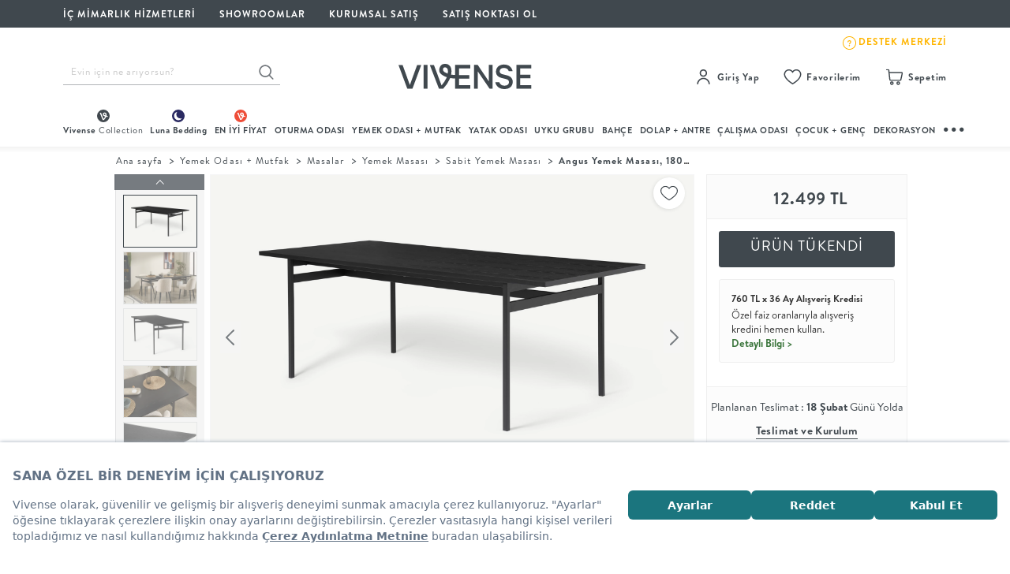

--- FILE ---
content_type: text/html; charset=utf-8
request_url: https://www.vivense.com/angus-yemek-masasi-modeli.html
body_size: 66632
content:
<script>
    window.addEventListener('load', (event) => {
        var _etmc = [];
        _etmc.push(["setOrgId", "510002161"]);
        _etmc.push(["trackPageView", { "item" : "WD5-524" }]);
    });
</script>





<!DOCTYPE html>
<html lang="tr">
    <head>

            <script src="https://bundles.efilli.com/vivense.com.prod.js"></script>
    
    <link rel="preconnect" href="//cdn.vivense.com" >
    <link rel="preconnect" href="https://assets.vivense.com" >
    <link rel="preconnect" href="//img.vivense.com" >

    
    <script type="text/javascript">
        var CAMPAIGNS_ENV = 'production';
    </script>

    <meta http-equiv="Content-Type" content="text/html; charset=UTF-8">
    <meta name="viewport" content="width=device-width, initial-scale=1, maximum-scale=1">

    <title>ANGUS YEMEK MASASI, 180X90</title>  <meta property="og:type" content="product"/>
  <meta property="og:url" content="https://www.vivense.com/angus-yemek-masasi-modeli.html"/>
  <meta property="og:description" content="Vivense.com - Türkiye'nin online mobilya mağazası. Mobilya, koltuk, aydınlatma, halı - Seçilmiş ürünler, indirimli fiyatlar!" />
  <meta property="og:site_name" content="Türkiye'nin Mobilya Mağazası" />
  <meta property="og:image" content="https://cdn.vivense.com/" />

    <meta name="description" content="Modern ANGUS YEMEK MASASI, 180X90 birbirinden şık Sabit Yemek Masası ve en güzel mobilya modelleri kampanyalı fiyatlarla Vivense'de!" />
    <meta name="p:domain_verify" content="43b5fc4807ea3d2d5cf992ad8f27546a"/>

            <meta property="al:ios:url" content="vivense://angus-yemek-masasi-modeli">
        <meta property="al:ios:app_store_id" content="1539328583">
        <meta property="al:ios:app_name" content="Vivense">
        <meta property="al:android:url" content="vivense://angus-yemek-masasi-modeli">
        <meta property="al:android:package" content="com.vivense.app">
        <meta property="al:android:app_name" content="Vivense">
        <meta property="al:web:url" content="https://www.vivense.com">
        <meta name="apple-itunes-app" content="app-id=1539328583, app-argument=vivense://angus-yemek-masasi-modeli">
        <meta name="msapplication-TileColor" content="#ffffff">
        <meta name="msapplication-TileImage" content="https://vvnscdn.vivense.com/image/favicon/ms-icon-144x144.png">
        <link rel="manifest" href="/manifest.json">
    
    
    <link rel="icon" type="https://cdn.vivense.com/images/favicon/favicon.ico" sizes="32x32" />
    <link rel="icon" href="https://cdn.vivense.com/images/favicon/favicon-32x32.png">
    <link rel="apple-touch-icon" href="https://cdn.vivense.com/images/favicon/apple-icon-180x180.png">

    

                
            <link rel="canonical" href="https://www.vivense.com/angus-yemek-masasi-modeli.html"/>
    



    <script>
        window.currentPage = "product";
    </script>

    <!-- __NON_CACHE_REPLACE_START__ -->
    <script>
        window.dataLayer = window.dataLayer || [];
        dataLayer.push({'userId' : ""});
        dataLayer.push({'isAdmin' : "false"});
        dataLayer.push({'userEmail' : ""});
        window.isAdmin = false;
        window.md5Email = "";
        window.userId = "0";
        window.userEmail = "";
        window.userPhone = "";
        window.userFirstName = "";
        window.userLastName = "";
        window.formToken = "6a52ecd10bb3f4a0ec6fcc72ed7db5a3";
        window.favoriteProducts = "[]";
        window.cdnUrl = "//cdn.vivense.com";
        window.viveABTests = {"plpNewTab":{"name":"plpNewTab","experimentId":"0LxETmQ2R8-EEtAS1SEDOw","selectedVariant":"control","variantIndex":0}};
        window.isFromTurkey = true;
    </script>
    <!-- __NON_CACHE_REPLACE_END__ -->

    <script>
    // push Google Optimize server side experiment impressions to datalayer as soon as possible
    // so they will be sent together with the next pageview event
    (function() {
        if (! window.viveABTests) {
            return;
        }

        // Let optimize know about experiment impressions.
        // See https://developers.google.com/optimize/devguides/experiments
        window.dataLayer = window.dataLayer || [];

        function gtag() {window.dataLayer.push(arguments);}

        const abTests = window.viveABTests;
        const results = [];

        Object.keys(abTests).forEach(function(experiment) {
            results.push({
                "id": abTests[experiment].experimentId,
                "variant": abTests[experiment].variantIndex
            })
        });

        if (results.length === 0) {
            return;
        }

        console.log("will send " + results.length + " experiment impressions");

        // Note: This is Universal Analytics syntax, will have to change after moving to GA4 syntax
        gtag('set', {'experiments': results });

    })();
</script>

<!-- Google Tag Manager -->
<script>
    (function(w,d,s,l,i){w[l]=w[l]||[];w[l].push({'gtm.start':
            new Date().getTime(),event:'gtm.js'});var f=d.getElementsByTagName(s)[0],
        j=d.createElement(s),dl=l!='dataLayer'?'&l='+l:'';j.async=true;j.src=
        'https://www.googletagmanager.com/gtm.js?id='+i+dl;f.parentNode.insertBefore(j,f);
    })(window,document,'script','dataLayer','GTM-K3XV4MP');
</script>
<!-- End Google Tag Manager -->

<script>
    if ('serviceWorker' in navigator) {
        navigator.serviceWorker.register('/relatedpush_sw.js')
            .then(reg => console.log('Service Worker registered:', reg))
            .catch(err => console.error('Service Worker registration failed:', err));
    }
</script>

<script>
    (function(d,t){
        var e = d.createElement(t),
            s = d.getElementsByTagName(t)[0];
        e.src = "https://wps.relateddigital.com/relatedpush_sdk.js?ckey=E7C1BDBC55044B98A99ACAF70E1923B0&aid=d8fc887e-be5d-44a3-89fa-49c8704b935e";
        e.async = true;
        s.parentNode.insertBefore(e,s);
    }
    (document,"script"));
</script>
    
    <script src='https://cdn.livechat.connexease.com/embed.js'></script>
    <script>
        document.addEventListener('DOMContentLoaded', function () {
            ConnexeaseWebMessenger.Init('96a7f771-d914-4f8d-82ea-c2fa0cfe7d4c');
        });
    </script>

    <link href="//cdn.vivense.com/assets/compiled_css/base.min.c20c61e0.css" rel="stylesheet">
    <link href="//cdn.vivense.com/assets/compiled_css/product.min.538bd566.css" rel="stylesheet">


    
    
    <!-- .css .css .css .css .css .css .css .css .css .css -->

    
    <script type="application/ld+json">
        {
            "@context": "http://schema.org",
            "@type": "Organization",
            "name": "Vivense",
            "logo": "//cdn.vivense.com/images/vivense-logox3.svg",
            "url": "https://www.vivense.com",
            "sameAs": [
                "https://www.instagram.com/vivensecom/",
                "https://www.youtube.com/vivensecom",
                "https://www.facebook.com/vivensecom",
                "https://www.twitter.com/vivensecom",
                "https://tr.pinterest.com/vivense"
            ]
        }
</script>        
    <script async src="https://cdn.primewidgets.com/customers/vivense/init.js"></script>
</head>

    <body>

        <!-- Google Tag Manager (noscript) -->
<noscript>
    <iframe src="https://www.googletagmanager.com/ns.html?id=GTM-K3XV4MP"
            height="0" width="0" style="display:none;visibility:hidden">
    </iframe>
</noscript>
<!-- End Google Tag Manager (noscript) -->



        
                    <!-- Einstein Base Collect Code-->
<script>
    // Einstein is no longer used, but we keep this code so other scripts don't encounter errors
    window._etmc = [];
</script>
<!-- End Einstein Base Collect Code -->        
                    <div class="desktop_layout_wrapper">
    <div class="top_header_wrapper">
        <div class="top_header_inner">
            <div class="top_header_inner_left">
                <ul>
                    <li>
                        <a href="/vivense-ic-mimarlik-hizmetleri.html?ref=header_d_icon">
                            <span class="top_header_inner_right_text">İÇ MİMARLIK HİZMETLERİ</span>
                        </a>
                    </li>
                    <li>
                        <a href="/mobilya-showroom.html?ref=header_d_icon">SHOWROOMLAR</a>
                    </li>
                    <li>
                        <a href="/kurumsal-satis.html?ref=header_d_icon">KURUMSAL SATIŞ</a>
                    </li>
                    <li>
                        <a href="https://network.vivense.com">Satış Noktası Ol</a>
                    </li>
                </ul>
            </div>
            <div class="top_header_inner_right">
                <ul>
                    <li>
                        <a style="display: flex; gap: 10px;" target="_blank" href="https://www.dreamreality.com.tr/3d-model/vivense-showroom-2025/fullscreen">
                            <div class="v-showroom"></div>
                            <span class="top_header_inner_right_text">Sanal Showroom</span>
                        </a>
                    </li>
                    <li>
                        <a href="/kampanyalar-lp?ref=header_d_icon">
                            <i class="top_header_inner_right_icon showroom_icon"></i>
                            <span class="top_header_inner_right_text">Kampanyalar</span>
                        </a>
                    </li>
                    <li>
                        <a href="/en-yeni-urunleri-kesfet.html">
                            <i class="top_header_inner_right_icon idea_icon"></i>
                            <span class="top_header_inner_right_text">En Yeniler</span>
                        </a>
                    </li>
                    <li>
                        <a href="https://destek.vivense.com/hc/tr">
                            <img src="//cdn.vivense.com/images/icon/footer-zendesk-icon.svg" >
                            <span class="top_header_inner_destek_text">DESTEK MERKEZİ</span>
                        </a>
                    </li>
                </ul>
            </div>
        </div>
    </div>



    <div class="middle_header_wrapper">
        <div class="middle_header_inner">
            <div class="middle_header_inner_column middle_header_inner_search_wrapper">
                <form action="/arama" class="main_header_search_form">

                    <input id="search-suggestion" name="q" type="text"
                           class="main_header_search_input typeahead search-suggestion-typeahead personaclick-instant-search"
                           data-provider="typeahead"
                           value=""
                           placeholder="Evin için ne arıyorsun?">
                    <button type="submit" class="main_header_search_btn"></button>

                </form>
            </div>

            
            <div class="middle_header_inner_column middle_header_inner_logo_wrapper">
                <a href="/" class="vivense_logo_wrapper">
                                            <img src="//cdn.vivense.com/images/header/logo/Vivense-logotype-white-new.svg" alt="Vivense Logo">
                    
                </a>
            </div>

            <div class="middle_header_inner_column middle_header_inner_shortcuts_wrapper">
    <div class="shortcuts_list customer-group">
        <div class="shortcut_column membership_wrapper_notlogin headerLoginRegister" style="display: none;">
            <a rel="nofollow" href="javascript:void(0)" class="shortcut_title" id="custom-user-login">
                <span class="shortcut_icon signup_icon"></span>
                <span class="shortcut_text">Giriş Yap</span>
            </a>
            <div class="shortcut_detail login_popup_inner">
                <div class="login_popup_header">
                    <ul class="login_popup_header_ul">
                        <li>
                            <a rel="nofollow" href="/vivense-uye-kayit.html">ÜYE OL</a>
                        </li>
                        <li>
                            <a rel="nofollow" href="/vivense-uye-girisi.html">GİRİŞ</a>
                        </li>
                    </ul>
                </div>
                <div class="login_popup_inner">
                    <ul>
                        <li>
                            <a rel="nofollow" href="//siparistakip.vivense.com" target="_blank"> Sipariş Takibi</a>
                        </li>
                        <li>
                            <a href="https://destek.vivense.com/hc/tr" target="_blank">Yardım Merkezi</a>
                        </li>
                    </ul>
                </div>
            </div>
        </div>
        <div class="shortcut_column membership_wrapper_login headerMyAccount" style="display: none;">
            <a href="#" class="shortcut_title">
                <span class="shortcut_icon signup_icon"></span>
                <span class="shortcut_text">Hesabım</span>
                <div class="blob selective-yellow"></div>
            </a>
            <div class="shortcut_detail login_popup_inner_login">
                <div class="login_popup_inner_login_header">
                    <span class="welcome_text">Hoşgeldin</span>
                    <span class="welcome_username user_firstname first-name" id="first-name"></span>
                </div>
                <div class="login_popup_inner_login_content">
                    <ul>
                        <li>
                            <a href="/siparislerim.html">Siparişlerim
                                <span class="text_orders_icon"></span>
                            </a>
                        </li>

                        
                        
                        
                        <li>
                            <a href="/kuponlarim.html">Kuponlarım</a>
                        </li>
                        <li>
                            <a href="/profil-guncelle.html">Bilgilerim</a>
                        </li>
                        <li>
                            <a href="/adreslerim.html">Adreslerim</a>
                        </li>
                        <li>
                            <a href="/favorilerim.html">Favorilerim</a>
                        </li>
                        <li>
                            <a href="/destek-taleplerim.html">Satış Sonrası Hizmet</a>
                        </li>
                        <li>
                            <a href="/duyuru-tercihleri.html">Duyuru Tercihlerim</a>
                        </li>
                    </ul>
                </div>
                <div class="login_popup_inner_login_footer">
                    <a class="logoutLink logout-button" href="/index.php?option=com_users&task=user.logout">Çıkış Yap</a>
                </div>
            </div>
        </div>
        <div class="shortcut_column my_favorites_wrapper my-favorites">
            <a rel="nofollow" href="/favorilerim.html?ref=header_icon" class="shortcut_title my-favorites-container">
                <span class="shortcut_icon heart_icon"></span>
                <span class="shortcut_text">Favorilerim</span>
            </a>
        </div>
        <div class="shortcut_column basket_wrapper my-cart">
            <a href="/siparis-listesi.html?ref=header_icon" class="shortcut_title my-cart-desktop">
                <span class="shortcut_icon basket_icon"></span>
                <span class="shortcut_text">Sepetim</span>
            </a>
        </div>
    </div>
</div>


<script>
    var hdrElementClass = window.userId == '0' ? 'headerLoginRegister' : 'headerMyAccount';
    var desktopLoginIcon = document.getElementsByClassName(hdrElementClass);

    for (var i = 0; i < desktopLoginIcon.length; i++) {
        desktopLoginIcon[i].style['display'] = 'block';
    }

    var logoutLink = document.getElementsByClassName('logoutLink');

    for (var i = 0; i < logoutLink.length; i++) {
        logoutLink[i].href = logoutLink[i].href + '&' + window.formToken + '=1';
    }

    var firstName = window.userFirstName ;
    var firstNameSpan = document.getElementById("first-name").innerHTML = firstName ;

    for (var i = 0; i < firstNameSpan.length; i++) {
        firstNameSpan[i].innerHTML = firstName ;
    }
</script>

        </div>
    </div>

    <div class="main_menu_wrapper">
    <div class="main_menu_categories">
        <ul class="main_menu_category_list_wrapper">
            <li class="main_category_list vivenseCollection">
                <a href="/vivense-collection.html?ref=header_d_icon" class="main_category_name" title="Vivense Collection">
                    <img class="vivenseCollection__icon" src="//cdn.vivense.com/images/icon/vvns-collection-menu-icon.svg">
                    <span>Vivense <span class="vivenseCollection__text">Collection</span></span>
                </a>
                <div class="main_category_inner ">
                    <div class="main_category_inner_container">
                        <div class="subcategories_column two_column_list">
                            <ul class="subcategories_list">

                                <li>
                                    <a href="/vivense-collection-koltuk-takimlari.html?ref=hp_vcpkoltuktakimi" class="subcategory_name" title="Koltuk Takımı">Koltuk Takımı</a>
                                </li>
                                <li>
                                    <a href="/vivense-collection-kose-koltuklar.html?ref=hp_vcpkosekoltuk" class="subcategory_name" title="Köşe Koltuk">Köşe Koltuk</a>
                                </li>
                                <li>
                                    <a href="/vivense-collection-tv-uniteleri.html?ref=hp_vcptvuniteleri" class="subcategory_name" title="Tv Ünitesi">Tv Ünitesi</a>
                                </li>
                                <li>
                                    <a href="/vivense-collection-sehpalar.html?ref=hp_vcpsehpa" class="subcategory_name" title="Sehpa">Sehpa</a>
                                </li>
                                <li>
                                    <a href="/vivense-collection-halilar.html?ref=hp_vcphali" class="subcategory_name" title="Halı">Halı</a>
                                </li>
                                <li>
                                    <a href="/vivense-collection-antre-urunleri.html?ref=hp_vcpdolapantre" class="subcategory_name" title="Dolap + Antre">Dolap + Antre</a>
                                </li>

                            </ul>
                        </div>
                        <div class="subcategories_column two_column_list">
                            <ul class="subcategories_list">

                                <li>
                                    <a href="/vivense-collection-yatak-odasi-takimlari.html?ref=hp_vcpyatakodasitakimi" class="subcategory_name" title="Yatak Odası Takımı">Yatak Odası Takımı</a>
                                </li>
                                <li>
                                    <a href="/vivense-collection-yemek-odasi-takimlari.html?ref=hp_vcpyemekodasitakimi" class="subcategory_name" title="Yemek Odası Takımı">Yemek Odası Takımı</a>
                                </li>
                                <li>
                                    <a href="/vivense-collection-mutfak-masa-takimlari.html?ref=hp_vcpmutfakmasatakimi" class="subcategory_name" title="Mutfak Masa Takımı">Mutfak Masa Takımı</a>
                                </li>
                                <li>
                                    <a href="/vivense-collection-gardiroplar.html?ref=hp_vcpgardiroplar" class="subcategory_name" title="Gardırop">Gardırop</a>
                                </li>
                                <li>
                                    <a href="/luna-bedding-yataklar.html?ref=hp_vcpyatak" class="subcategory_name" title="Yatak">Yatak</a>
                                </li>
                                <li>
                                    <a href="/vivense-collection-sofra-mutfak.html?ref=hp_vcpsoframutfak" class="subcategory_name" title="Sofra + Mutfak">Sofra + Mutfak</a>
                                </li>
                            </ul>
                        </div>
                        <div class="subcategories_column two_column_list none_border">
                            <ul class="subcategories_list">

                                <li>
                                    <a href="/vivense-collectionin-cok-satanlari.html?ref=hp_vcpcocksatanlar" class="subcategory_name" title="Çok Satanlar">Çok Satanlar</a>
                                </li>
                                <li>
                                    <a href="/vivense-collection-hizli-teslimat.html?ref=hp_vcphizliteslimat" class="subcategory_name" title="Hızlı Teslimat">Hızlı Teslimat</a>
                                </li>
                                <li>
                                    <a href="/vivense-collectionin-yuksek-puanlilari.html?ref=hp_vcpyuksekpuanlilar" class="subcategory_name" title="Yüksek Puanlılar">Yüksek Puanlılar</a>
                                </li>
                                <li>
                                    <a href="/vivense-collection-yeni-sezon-esintileri.html?ref=hp_vcpyenisezon" class="subcategory_name" title="En Yeniler">En Yeniler</a>
                                </li>

                            </ul>
                        </div>
                        <div class="subcategories_column first_column_img first_img_column">
                            <a href="/vivense-collection.html?ref=header_d_icon" class="img_column_inner">
                                <div class="megaMenuBorderCircle">
                                    <svg xmlns="http://www.w3.org/2000/svg" width="180" height="180" viewBox="0 0 180 180">
    <defs>
        <linearGradient id="linear-gradient" x1="0.847" y1="0.144" x2="0.154" y2="0.857" gradientUnits="objectBoundingBox">
            <stop offset="0" stop-color="#e7ebed"/>
            <stop offset="0.067" stop-color="#b1bec6"/>
            <stop offset="0.13" stop-color="#8f9ba7"/>
            <stop offset="0.66" stop-color="#41484e"/>
            <stop offset="1" stop-color="#1f2124"/>
        </linearGradient>
    </defs>
    <path id="Subtraction_574" data-name="Subtraction 574" d="M90,180a90.662,90.662,0,0,1-18.138-1.829A89.508,89.508,0,0,1,39.68,164.629a90.264,90.264,0,0,1-32.608-39.6,89.547,89.547,0,0,1-5.244-16.894,90.875,90.875,0,0,1,0-36.276A89.507,89.507,0,0,1,15.371,39.68a90.264,90.264,0,0,1,39.6-32.608A89.547,89.547,0,0,1,71.862,1.829a90.875,90.875,0,0,1,36.276,0A89.507,89.507,0,0,1,140.32,15.371a90.264,90.264,0,0,1,32.608,39.6,89.546,89.546,0,0,1,5.244,16.894,90.875,90.875,0,0,1,0,36.276,89.508,89.508,0,0,1-13.542,32.182,90.264,90.264,0,0,1-39.6,32.608,89.546,89.546,0,0,1-16.894,5.244A90.662,90.662,0,0,1,90,180ZM90,2A88.648,88.648,0,0,0,72.265,3.788,87.518,87.518,0,0,0,40.8,17.029,88.258,88.258,0,0,0,8.915,55.746,87.556,87.556,0,0,0,3.788,72.265a88.857,88.857,0,0,0,0,35.47A87.518,87.518,0,0,0,17.029,139.2a88.257,88.257,0,0,0,38.718,31.883,87.555,87.555,0,0,0,16.518,5.128,88.857,88.857,0,0,0,35.47,0A87.518,87.518,0,0,0,139.2,162.971a88.258,88.258,0,0,0,31.883-38.718,87.556,87.556,0,0,0,5.128-16.518,88.857,88.857,0,0,0,0-35.47A87.518,87.518,0,0,0,162.971,40.8,88.258,88.258,0,0,0,124.254,8.915a87.557,87.557,0,0,0-16.518-5.128A88.648,88.648,0,0,0,90,2Z" fill="url(#linear-gradient)"/>
</svg>
                                    <div class="vivenseCircleContent">
                                        <img src="//cdn.vivense.com/images/header/menu/vvns-placeholder-image.jpg" width="170" height="170" class="lazy-header img-responsive" data-original="//cdn.vivense.com/images/menu/VC_VivenseCollection.jpg" style="display: inline;">
                                    </div>
                                </div>
                                <div class="img_column_cta_box">
                                    <p class="short_desc">Vivense <br> Collection</p>
                                </div>
                            </a>
                            <p class="column_cta">“Özenle seçilmiş koleksiyonlar, iyi malzemeler, ilham veren tasarımlar ve dahası.”</p>
                            <a class="vvnsMegaMenuCtaLink" href="/">Vivense Collection’ı Keşfet</a>
                        </div>
                        <div class="subcategories_column two_column_img kitchen-essentials">
                            <a href="/merlin.html?ref=header_d_icon" class="img_column_inner">
                                <div class="megaMenuBorderCircle">
                                    <svg xmlns="http://www.w3.org/2000/svg" width="180" height="180" viewBox="0 0 180 180">
    <path id="Subtraction_574" data-name="Subtraction 574" d="M90,180a90.662,90.662,0,0,1-18.138-1.829A89.508,89.508,0,0,1,39.68,164.629a90.264,90.264,0,0,1-32.608-39.6,89.547,89.547,0,0,1-5.244-16.894,90.875,90.875,0,0,1,0-36.276A89.507,89.507,0,0,1,15.371,39.68a90.264,90.264,0,0,1,39.6-32.608A89.547,89.547,0,0,1,71.862,1.829a90.875,90.875,0,0,1,36.276,0A89.507,89.507,0,0,1,140.32,15.371a90.264,90.264,0,0,1,32.608,39.6,89.546,89.546,0,0,1,5.244,16.894,90.875,90.875,0,0,1,0,36.276,89.508,89.508,0,0,1-13.542,32.182,90.264,90.264,0,0,1-39.6,32.608,89.546,89.546,0,0,1-16.894,5.244A90.662,90.662,0,0,1,90,180ZM90,2A88.648,88.648,0,0,0,72.265,3.788,87.518,87.518,0,0,0,40.8,17.029,88.258,88.258,0,0,0,8.915,55.746,87.556,87.556,0,0,0,3.788,72.265a88.857,88.857,0,0,0,0,35.47A87.518,87.518,0,0,0,17.029,139.2a88.257,88.257,0,0,0,38.718,31.883,87.555,87.555,0,0,0,16.518,5.128,88.857,88.857,0,0,0,35.47,0A87.518,87.518,0,0,0,139.2,162.971a88.258,88.258,0,0,0,31.883-38.718,87.556,87.556,0,0,0,5.128-16.518,88.857,88.857,0,0,0,0-35.47A87.518,87.518,0,0,0,162.971,40.8,88.258,88.258,0,0,0,124.254,8.915a87.557,87.557,0,0,0-16.518-5.128A88.648,88.648,0,0,0,90,2Z" fill="#b0bec6"/>
</svg>
                                    <div class="vivenseCircleContent">
                                        <img src="//cdn.vivense.com/images/header/menu/vvns-placeholder-image.jpg" width="170" height="170" class="lazy-header img-responsive" data-original="//img.vivense.com/images/fe22ea7940f14eb4b4e6ac753e03dd41.jpg" style="display: inline;">
                                    </div>
                                </div>
                                <div class="img_column_cta_box">
                                    <p class="short_desc">Köşe <br> Koltuk</p>
                                </div>
                            </a>
                            <p class="column_cta">“Köşe koltuğun modüler yapısı ile köşeni dilediğin gibi oluştur!”</p>
                        </div>
                    </div>
                </div>
            </li>
            <li class="main_category_list vivenseLuna">
                <a href="/luna-bedding.html" class="main_category_name" title="Luna Bedding">
                    <img class="vivenseLuna__icon" src="//cdn.vivense.com/images/icon/vvns-luna-menu-icon.svg" alt="">
                    <span class="vivenseLuna__text">Luna Bedding</span>
                </a>
                <div class="main_category_inner ">
                    <div class="main_category_inner_container">
                        <div class="subcategories_column two_column_list">
                            <ul class="subcategories_list">
                                <li>
                                    <a href="/luna-bedding-bazalar.html" class="subcategory_name" title="Baza">Baza</a>
                                </li>
                                <li>
                                    <a href="/luna-bedding-karyola.html" class="subcategory_name" title="Karyola">Karyola</a>
                                </li>
                                <li>
                                    <a href="/luna-bedding-yataklar.html" class="subcategory_name" title="Yatak">Yatak</a>
                                </li>
                                <li>
                                    <a href="/luna-bedding-yatak-odasi-tekstili.html" class="subcategory_name" title="Yatak Odası Tekstili">Yatak Odası Tekstili</a>
                                </li>
                                <li>
                                    <a href="/luna-bedding-yorgan-ve-alez.html" class="subcategory_name" title="Yorgan + Alez">Yorgan + Alez</a>
                                </li>
                                <li>
                                    <a href="/luna-bedding-yastiklar.html" class="subcategory_name" title="Yastık">Yastık</a>
                                </li>
                            </ul>
                        </div>
                        <div class="subcategories_column two_column_list none_border">
                            <ul class="subcategories_list">
                                <li>
                                    <a href="/luna-bedding-yatak-odasi-takimlari.html" class="subcategory_name" title="Yatak Odası Takımı">Yatak Odası Takımı</a>
                                </li>
                                <li>
                                    <a href="/luna-bedding-genc-odasi-takimlari.html" class="subcategory_name" title="Genç Odası Takımı">Genç Odası Takımı</a>
                                </li>
                                <li>
                                    <a href="/luna-nox-ile-gardirobunu-yarat.html" class="subcategory_name" title="Gardırop">Gardırop</a>
                                </li>
                                <li>
                                    <a href="/luna-bedding-komodinler.html" class="subcategory_name" title="Komodin">Komodin</a>
                                </li>
                                <li>
                                    <a href="/luna-bedding-sifonyerler.html" class="subcategory_name" title="Şifonyer">Şifonyer</a>
                                </li>
                            </ul>
                        </div>
                        <div class="subcategories_column two_column_img first_img_column">
                            <a href="/luna-bedding.html" class="img_column_inner">
                                <div class="megaMenuBorderCircle">
                                    <svg xmlns="http://www.w3.org/2000/svg" width="180" height="180" viewBox="0 0 180 180">
    <defs>
        <linearGradient id="linear-gradient-luna" x1="0.847" y1="0.144" x2="0.154" y2="0.857" gradientUnits="objectBoundingBox">
            <stop offset="0" stop-color="#e0e7f2"/>
            <stop offset="0.067" stop-color="#c1cee4"/>
            <stop offset="0.13" stop-color="#778cc3"/>
            <stop offset="0.66" stop-color="#21255e"/>
            <stop offset="1" stop-color="#1d1f3c"/>
        </linearGradient>
    </defs>
    <path id="Subtraction_575" data-name="Subtraction 575" d="M90,180a90.662,90.662,0,0,1-18.138-1.829A89.508,89.508,0,0,1,39.68,164.629a90.264,90.264,0,0,1-32.608-39.6,89.547,89.547,0,0,1-5.244-16.894,90.875,90.875,0,0,1,0-36.276A89.507,89.507,0,0,1,15.371,39.68a90.264,90.264,0,0,1,39.6-32.608A89.547,89.547,0,0,1,71.862,1.829a90.875,90.875,0,0,1,36.276,0A89.507,89.507,0,0,1,140.32,15.371a90.264,90.264,0,0,1,32.608,39.6,89.546,89.546,0,0,1,5.244,16.894,90.875,90.875,0,0,1,0,36.276,89.508,89.508,0,0,1-13.542,32.182,90.264,90.264,0,0,1-39.6,32.608,89.546,89.546,0,0,1-16.894,5.244A90.662,90.662,0,0,1,90,180ZM90,2A88.648,88.648,0,0,0,72.265,3.788,87.518,87.518,0,0,0,40.8,17.029,88.258,88.258,0,0,0,8.915,55.746,87.556,87.556,0,0,0,3.788,72.265a88.857,88.857,0,0,0,0,35.47A87.518,87.518,0,0,0,17.029,139.2a88.257,88.257,0,0,0,38.718,31.883,87.555,87.555,0,0,0,16.518,5.128,88.857,88.857,0,0,0,35.47,0A87.518,87.518,0,0,0,139.2,162.971a88.258,88.258,0,0,0,31.883-38.718,87.556,87.556,0,0,0,5.128-16.518,88.857,88.857,0,0,0,0-35.47A87.518,87.518,0,0,0,162.971,40.8,88.258,88.258,0,0,0,124.254,8.915a87.557,87.557,0,0,0-16.518-5.128A88.648,88.648,0,0,0,90,2Z" fill="url(#linear-gradient-luna)"/>
</svg>
                                    <div class="vivenseCircleContent">
                                        <img src="//cdn.vivense.com/images/header/menu/vvns-placeholder-image.jpg" width="170" height="170" class="lazy-header img-responsive" data-original="//cdn.vivense.com/images/menu/mega-menu-lunayi-kesfet-gorsel.jpg" style="display: inline;">
                                    </div>
                                </div>
                                <div class="img_column_cta_box">
                                    <span class="vivenseLuna__menuItemCircleNewIcon">Yeni</span>
                                    <p class="short_desc">Luna'yı Keşfet</p>
                                </div>
                                <p class="column_cta">“Yatak odası konsepti Luna Bedding ile yeniden şekilleniyor.”</p>
                                <p class="vvnsMegaMenuCtaLink" href="/">Luna'yı Keşfet</p>
                            </a>
                        </div>
                        <div class="subcategories_column two_column_img vivenseLuna__secondImageColumn">
                            <a href="/luna-nox.html" class="img_column_inner">
                                <div class="megaMenuBorderCircle">
                                    <svg xmlns="http://www.w3.org/2000/svg" width="180" height="180" viewBox="0 0 180 180">
    <defs>
        <linearGradient id="linear-gradient-luna" x1="0.847" y1="0.144" x2="0.154" y2="0.857" gradientUnits="objectBoundingBox">
            <stop offset="0" stop-color="#e0e7f2"/>
            <stop offset="0.067" stop-color="#c1cee4"/>
            <stop offset="0.13" stop-color="#778cc3"/>
            <stop offset="0.66" stop-color="#21255e"/>
            <stop offset="1" stop-color="#1d1f3c"/>
        </linearGradient>
    </defs>
    <path id="Subtraction_575" data-name="Subtraction 575" d="M90,180a90.662,90.662,0,0,1-18.138-1.829A89.508,89.508,0,0,1,39.68,164.629a90.264,90.264,0,0,1-32.608-39.6,89.547,89.547,0,0,1-5.244-16.894,90.875,90.875,0,0,1,0-36.276A89.507,89.507,0,0,1,15.371,39.68a90.264,90.264,0,0,1,39.6-32.608A89.547,89.547,0,0,1,71.862,1.829a90.875,90.875,0,0,1,36.276,0A89.507,89.507,0,0,1,140.32,15.371a90.264,90.264,0,0,1,32.608,39.6,89.546,89.546,0,0,1,5.244,16.894,90.875,90.875,0,0,1,0,36.276,89.508,89.508,0,0,1-13.542,32.182,90.264,90.264,0,0,1-39.6,32.608,89.546,89.546,0,0,1-16.894,5.244A90.662,90.662,0,0,1,90,180ZM90,2A88.648,88.648,0,0,0,72.265,3.788,87.518,87.518,0,0,0,40.8,17.029,88.258,88.258,0,0,0,8.915,55.746,87.556,87.556,0,0,0,3.788,72.265a88.857,88.857,0,0,0,0,35.47A87.518,87.518,0,0,0,17.029,139.2a88.257,88.257,0,0,0,38.718,31.883,87.555,87.555,0,0,0,16.518,5.128,88.857,88.857,0,0,0,35.47,0A87.518,87.518,0,0,0,139.2,162.971a88.258,88.258,0,0,0,31.883-38.718,87.556,87.556,0,0,0,5.128-16.518,88.857,88.857,0,0,0,0-35.47A87.518,87.518,0,0,0,162.971,40.8,88.258,88.258,0,0,0,124.254,8.915a87.557,87.557,0,0,0-16.518-5.128A88.648,88.648,0,0,0,90,2Z" fill="url(#linear-gradient-luna)"/>
</svg>
                                    <div class="vivenseCircleContent">
                                        <img src="//cdn.vivense.com/images/header/menu/vvns-placeholder-image.jpg" width="170" height="170" class="lazy-header img-responsive" data-original="//cdn.vivense.com/images/menu/mega-menu-luna-nox-gorsel-.jpg" style="display: inline;">
                                    </div>
                                </div>
                                <div class="img_column_cta_box">
                                    <span class="vivenseLuna__menuItemCircleNewIcon">Yeni</span>
                                    <p class="short_desc">Luna Nox</p>
                                </div>
                                <p class="column_cta">“Luna’nın modüler gardırobu Nox ile organize bir yaşam seni bekliyor.”</p>
                            </a>
                        </div>
                        <div class="subcategories_column two_column_img">
                            <a href="/luna-ozel-kupon.html?brand_name[]=Luna%20Bedding" class="img_column_inner">
                                <div class="megaMenuBorderCircle">
                                    <svg xmlns="http://www.w3.org/2000/svg" width="180" height="180" viewBox="0 0 180 180">
    <defs>
        <linearGradient id="linear-gradient-luna" x1="0.847" y1="0.144" x2="0.154" y2="0.857" gradientUnits="objectBoundingBox">
            <stop offset="0" stop-color="#e0e7f2"/>
            <stop offset="0.067" stop-color="#c1cee4"/>
            <stop offset="0.13" stop-color="#778cc3"/>
            <stop offset="0.66" stop-color="#21255e"/>
            <stop offset="1" stop-color="#1d1f3c"/>
        </linearGradient>
    </defs>
    <path id="Subtraction_575" data-name="Subtraction 575" d="M90,180a90.662,90.662,0,0,1-18.138-1.829A89.508,89.508,0,0,1,39.68,164.629a90.264,90.264,0,0,1-32.608-39.6,89.547,89.547,0,0,1-5.244-16.894,90.875,90.875,0,0,1,0-36.276A89.507,89.507,0,0,1,15.371,39.68a90.264,90.264,0,0,1,39.6-32.608A89.547,89.547,0,0,1,71.862,1.829a90.875,90.875,0,0,1,36.276,0A89.507,89.507,0,0,1,140.32,15.371a90.264,90.264,0,0,1,32.608,39.6,89.546,89.546,0,0,1,5.244,16.894,90.875,90.875,0,0,1,0,36.276,89.508,89.508,0,0,1-13.542,32.182,90.264,90.264,0,0,1-39.6,32.608,89.546,89.546,0,0,1-16.894,5.244A90.662,90.662,0,0,1,90,180ZM90,2A88.648,88.648,0,0,0,72.265,3.788,87.518,87.518,0,0,0,40.8,17.029,88.258,88.258,0,0,0,8.915,55.746,87.556,87.556,0,0,0,3.788,72.265a88.857,88.857,0,0,0,0,35.47A87.518,87.518,0,0,0,17.029,139.2a88.257,88.257,0,0,0,38.718,31.883,87.555,87.555,0,0,0,16.518,5.128,88.857,88.857,0,0,0,35.47,0A87.518,87.518,0,0,0,139.2,162.971a88.258,88.258,0,0,0,31.883-38.718,87.556,87.556,0,0,0,5.128-16.518,88.857,88.857,0,0,0,0-35.47A87.518,87.518,0,0,0,162.971,40.8,88.258,88.258,0,0,0,124.254,8.915a87.557,87.557,0,0,0-16.518-5.128A88.648,88.648,0,0,0,90,2Z" fill="url(#linear-gradient-luna)"/>
</svg>
                                    <div class="vivenseCircleContent">
                                        <img src="//cdn.vivense.com/images/header/menu/vvns-placeholder-image.jpg" width="170" height="170" class="lazy-header img-responsive" data-original="//cdn.vivense.com/images/menu/mega-menu-luna-bedding-tum-urunler.jpg" style="display: inline;">
                                    </div>
                                </div>
                                <div class="img_column_cta_box">
                                    <p class="short_desc">Tüm Ürünler</p>
                                </div>
                            </a>
                        </div>
                    </div>
                </div>
            </li>
            <li class="main_category_list vivenseEcoline">
                <a href="/vivense-en-iyi-fiyat.html" class="main_category_name" title="En İyi Fiyat">
                    <img class="ecoline__icon" src="//img.vivense.com/images/15a215179d6e4a06932559e45edd00eb.svg" alt="">
                    <span class="vivenseLuna__text">EN İYİ FİYAT</span>
                </a>
                <div class="main_category_inner ">
                    <div class="main_category_inner_container">
                        <div class="subcategories_column two_column_list">
                            <ul class="subcategories_list">
                                <li>
                                    <a href="/vivense-en-iyi-fiyat-koltuk-takimlari.html" class="subcategory_name" title="Koltuk Takımı">Koltuk Takımı</a>
                                </li>
                                <li>
                                    <a href="/vivense-en-iyi-fiyat-kose-koltuklar.html" class="subcategory_name" title="Köşe Koltuk">Köşe Koltuk</a>
                                </li>
                                <li>
                                    <a href="/vivense-en-iyi-fiyat-kanepe-ve-berjerler.html" class="subcategory_name" title="Kanepe & Berjer">Kanepe & Berjer</a>
                                </li>
                                <li>
                                    <a href="/vivense-en-iyi-fiyat-yatak-odalari.html" class="subcategory_name" title="Yatak Odası">Yatak Odası</a>
                                </li>
                                <li>
                                    <a href="/vivense-en-iyi-fiyat-yemek-odasi-ve-mutfaklar.html" class="subcategory_name" title="Yemek Odası & Mutfak">Yemek Odası & Mutfak</a>
                                </li>
                                <li>
                                    <a href="/vivense-en-iyi-fiyat-cocuk-ve-genc-odalari.html" class="subcategory_name" title="Çocuk & Genç Odası">Çocuk & Genç Odası</a>
                                </li>
                            </ul>
                        </div>
                        <div class="subcategories_column two_column_list none_border">
                            <ul class="subcategories_list">
                                <li>
                                    <a href="/vivense-en-iyi-fiyat-calisma-odalari.html" class="subcategory_name" title="Çalışma Odası">Çalışma Odası</a>
                                </li>
                                <li>
                                    <a href="/vivense-en-iyi-fiyat-tv-uniteleri.html" class="subcategory_name" title="Tv Ünitesi">Tv Ünitesi</a>
                                </li>
                                <li>
                                    <a href="/vivense-en-iyi-fiyat-sehpalar.html" class="subcategory_name" title="Sehpa">Sehpa</a>
                                </li>
                                <li>
                                    <a href="/vivense-en-iyi-fiyat-dolap-ve-antre.html" class="subcategory_name" title="Dolap & Antre">Dolap & Antre</a>
                                </li>
                                <li>
                                    <a href="/vivense-en-iyi-fiyat-gardiroplar.html" class="subcategory_name" title="Gardırop">Gardırop</a>
                                </li>
                                <li>
                                    <a href="/vivense-en-iyi-fiyat-baza-ve-karyolalar.html" class="subcategory_name" title="Baza & Karyola">Baza & Karyola</a>
                                </li>
                            </ul>
                        </div>
                        <div class="subcategories_column first_column_img first_img_column">
                            <a href="/vivense-en-iyi-fiyat.html?ref=header_d_icon" class="img_column_inner">
                                <div class="megaMenuBorderCircle">
                                    <svg xmlns="http://www.w3.org/2000/svg" width="180" height="180" viewBox="0 0 180 180">
    <defs>
        <linearGradient id="linear-gradient-ecoline" x1="0.847" y1="0.144" x2="0.154" y2="0.857" gradientUnits="objectBoundingBox">
            <stop offset="0" stop-color="#f4b3af"/>
            <stop offset="0.133" stop-color="#e98783"/>
            <stop offset="0.286" stop-color="#d1564a"/>
            <stop offset="0.719" stop-color="#741e14"/>
            <stop offset="1" stop-color="#ad0f02"/>
        </linearGradient>
    </defs>
    <path id="Subtraction_575" data-name="Subtraction 575" d="M90,180a90.662,90.662,0,0,1-18.138-1.829A89.508,89.508,0,0,1,39.68,164.629a90.264,90.264,0,0,1-32.608-39.6,89.547,89.547,0,0,1-5.244-16.894,90.875,90.875,0,0,1,0-36.276A89.507,89.507,0,0,1,15.371,39.68a90.264,90.264,0,0,1,39.6-32.608A89.547,89.547,0,0,1,71.862,1.829a90.875,90.875,0,0,1,36.276,0A89.507,89.507,0,0,1,140.32,15.371a90.264,90.264,0,0,1,32.608,39.6,89.546,89.546,0,0,1,5.244,16.894,90.875,90.875,0,0,1,0,36.276,89.508,89.508,0,0,1-13.542,32.182,90.264,90.264,0,0,1-39.6,32.608,89.546,89.546,0,0,1-16.894,5.244A90.662,90.662,0,0,1,90,180ZM90,2A88.648,88.648,0,0,0,72.265,3.788,87.518,87.518,0,0,0,40.8,17.029,88.258,88.258,0,0,0,8.915,55.746,87.556,87.556,0,0,0,3.788,72.265a88.857,88.857,0,0,0,0,35.47A87.518,87.518,0,0,0,17.029,139.2a88.257,88.257,0,0,0,38.718,31.883,87.555,87.555,0,0,0,16.518,5.128,88.857,88.857,0,0,0,35.47,0A87.518,87.518,0,0,0,139.2,162.971a88.258,88.258,0,0,0,31.883-38.718,87.556,87.556,0,0,0,5.128-16.518,88.857,88.857,0,0,0,0-35.47A87.518,87.518,0,0,0,162.971,40.8,88.258,88.258,0,0,0,124.254,8.915a87.557,87.557,0,0,0-16.518-5.128A88.648,88.648,0,0,0,90,2Z" fill="url(#linear-gradient-ecoline)"/>
</svg>
                                    <div class="vivenseCircleContent">
                                        <img src="//cdn.vivense.com/images/header/menu/vvns-placeholder-image.jpg" width="170" height="170" class="lazy-header img-responsive" data-original="//img.vivense.com/images/e121f6e0866e44d59387122f2bd2615f.jpg" style="display: inline;">
                                    </div>
                                </div>
                                <div class="img_column_cta_box">
                                    <span class="vivenseLuna__menuItemCircleNewIcon">Yeni</span>
                                    <p class="short_desc">Vivense <br> En İyi Fiyat</p>
                                </div>
                                <p class="column_cta">Kalite ve tasarımı en iyi fiyatlarla  erişilebilir kılan bir koleksiyon.</p>
                            </a>
                        </div>
                        <div class="subcategories_column two_column_img kitchen-essentials">
                            <a href="/vivense-en-iyi-fiyat-seckisi.html?ref=header_d_icon" class="img_column_inner">
                                <div class="megaMenuBorderCircle">
                                    <svg xmlns="http://www.w3.org/2000/svg" width="180" height="180" viewBox="0 0 180 180">
    <defs>
        <linearGradient id="linear-gradient-ecoline" x1="0.847" y1="0.144" x2="0.154" y2="0.857" gradientUnits="objectBoundingBox">
            <stop offset="0" stop-color="#f4b3af"/>
            <stop offset="0.133" stop-color="#e98783"/>
            <stop offset="0.286" stop-color="#d1564a"/>
            <stop offset="0.719" stop-color="#741e14"/>
            <stop offset="1" stop-color="#ad0f02"/>
        </linearGradient>
    </defs>
    <path id="Subtraction_575" data-name="Subtraction 575" d="M90,180a90.662,90.662,0,0,1-18.138-1.829A89.508,89.508,0,0,1,39.68,164.629a90.264,90.264,0,0,1-32.608-39.6,89.547,89.547,0,0,1-5.244-16.894,90.875,90.875,0,0,1,0-36.276A89.507,89.507,0,0,1,15.371,39.68a90.264,90.264,0,0,1,39.6-32.608A89.547,89.547,0,0,1,71.862,1.829a90.875,90.875,0,0,1,36.276,0A89.507,89.507,0,0,1,140.32,15.371a90.264,90.264,0,0,1,32.608,39.6,89.546,89.546,0,0,1,5.244,16.894,90.875,90.875,0,0,1,0,36.276,89.508,89.508,0,0,1-13.542,32.182,90.264,90.264,0,0,1-39.6,32.608,89.546,89.546,0,0,1-16.894,5.244A90.662,90.662,0,0,1,90,180ZM90,2A88.648,88.648,0,0,0,72.265,3.788,87.518,87.518,0,0,0,40.8,17.029,88.258,88.258,0,0,0,8.915,55.746,87.556,87.556,0,0,0,3.788,72.265a88.857,88.857,0,0,0,0,35.47A87.518,87.518,0,0,0,17.029,139.2a88.257,88.257,0,0,0,38.718,31.883,87.555,87.555,0,0,0,16.518,5.128,88.857,88.857,0,0,0,35.47,0A87.518,87.518,0,0,0,139.2,162.971a88.258,88.258,0,0,0,31.883-38.718,87.556,87.556,0,0,0,5.128-16.518,88.857,88.857,0,0,0,0-35.47A87.518,87.518,0,0,0,162.971,40.8,88.258,88.258,0,0,0,124.254,8.915a87.557,87.557,0,0,0-16.518-5.128A88.648,88.648,0,0,0,90,2Z" fill="url(#linear-gradient-ecoline)"/>
</svg>
                                    <div class="vivenseCircleContent">
                                        <img src="//cdn.vivense.com/images/header/menu/vvns-placeholder-image.jpg" width="170" height="170" class="lazy-header img-responsive" data-original="//img.vivense.com/images/dfb18a1ce380421d8fcae334dc08f72b.jpg" style="display: inline;">
                                    </div>
                                </div>
                                <div class="img_column_cta_box">
                                    <span class="vivenseLuna__menuItemCircleNewIcon">Yeni</span>
                                    <p class="short_desc">Tüm Ürünler</p>
                                </div>
                            </a>
                        </div>
                    </div>
                </div>
            </li>
            <li class="main_category_list">
                <a href="/oturma-odasi-mobilyalari.html?ref=menu_header" class="main_category_name" title="oturma odası
                ">oturma odası
                </a>
                <div class="main_category_inner ">
                    <div class="main_category_inner_container">
                        <div class="subcategories_column two_column_list">
                            <ul class="subcategories_list">
                                <li>
                                    <a href="/kose-koltuklar-mobilyalar.html?ref=menu_text" class="subcategory_name" title="Köşe Koltuk">Köşe Koltuk</a>
                                </li>

                                <li>
                                    <a href="/koltuk-takimlari-mobilyalari.html?ref=menu_text" class="subcategory_name" title="Koltuk Takımı">Koltuk Takımı</a>
                                </li>

                                <li>
                                    <a href="/koltuk-kanepeler.html?ref=menu_text" class="subcategory_name" title="Kanepe + Koltuk">Kanepe + Koltuk</a>
                                </li>

                                <li>
                                    <a href="/berjerler.html?ref=menu_text" class="subcategory_name" title="Berjer">Berjer</a>
                                </li>

                                <li>
                                    <a href="/sallanan-sandalye.html?ref=menu_text" class="subcategory_name" title="Sallanan Sandalye + Koltuk">Sallanan Sandalye + Koltuk</a>
                                </li>

                                <li>
                                    <a href="/katlanir-uzanma-koltugu.html" class="subcategory_name" title="Katlanır Yataklı Koltuk">Katlanır Yataklı Koltuk</a>
                                </li>

                            </ul>
                        </div>
                        <div class="subcategories_column two_column_list none_border">
                            <ul class="subcategories_list">
                                <li>
                                    <a href="/sehpalar.html?ref=menu_text" class="subcategory_name" title="Sehpa">Sehpa</a>
                                </li>

                                <li>
                                    <a href="/tv-uniteleri.html?ref=menu_text" class="subcategory_name" title="Tv Ünitesi">Tv Ünitesi</a>
                                </li>

                                <li>
                                    <a href="/kitapliklar.html?ref=menu_text?ref=menu_text" class="subcategory_name" title="Kitaplık">Kitaplık</a>
                                </li>

                                <li>
                                    <a href="/dresuar.html?ref=menu_text" class="subcategory_name" title="Dresuar">Dresuar</a>
                                </li>

                                <li>
                                    <a href="/puflar.html?ref=menu_text" class="subcategory_name" title="Puf">Puf</a>
                                </li>

                                <li>
                                    <a href="/vivense-ic-mimarlik-hizmetleri.html?ref=menu_text" class="subcategory_name" title="İç Mimarlık Hizmeti Al">İç Mimarlık Hizmeti Al</a>
                                </li>

                            </ul>
                        </div>
                        <div class="subcategories_column two_column_img first_img_column">
                            <a href="/en-sevilen-koltuk-takimlari.html" class="img_column_inner">
                                <div class="megaMenuBorderCircle">
                                    <svg xmlns="http://www.w3.org/2000/svg" width="180" height="180" viewBox="0 0 180 180">
    <path id="Subtraction_574" data-name="Subtraction 574" d="M90,180a90.662,90.662,0,0,1-18.138-1.829A89.508,89.508,0,0,1,39.68,164.629a90.264,90.264,0,0,1-32.608-39.6,89.547,89.547,0,0,1-5.244-16.894,90.875,90.875,0,0,1,0-36.276A89.507,89.507,0,0,1,15.371,39.68a90.264,90.264,0,0,1,39.6-32.608A89.547,89.547,0,0,1,71.862,1.829a90.875,90.875,0,0,1,36.276,0A89.507,89.507,0,0,1,140.32,15.371a90.264,90.264,0,0,1,32.608,39.6,89.546,89.546,0,0,1,5.244,16.894,90.875,90.875,0,0,1,0,36.276,89.508,89.508,0,0,1-13.542,32.182,90.264,90.264,0,0,1-39.6,32.608,89.546,89.546,0,0,1-16.894,5.244A90.662,90.662,0,0,1,90,180ZM90,2A88.648,88.648,0,0,0,72.265,3.788,87.518,87.518,0,0,0,40.8,17.029,88.258,88.258,0,0,0,8.915,55.746,87.556,87.556,0,0,0,3.788,72.265a88.857,88.857,0,0,0,0,35.47A87.518,87.518,0,0,0,17.029,139.2a88.257,88.257,0,0,0,38.718,31.883,87.555,87.555,0,0,0,16.518,5.128,88.857,88.857,0,0,0,35.47,0A87.518,87.518,0,0,0,139.2,162.971a88.258,88.258,0,0,0,31.883-38.718,87.556,87.556,0,0,0,5.128-16.518,88.857,88.857,0,0,0,0-35.47A87.518,87.518,0,0,0,162.971,40.8,88.258,88.258,0,0,0,124.254,8.915a87.557,87.557,0,0,0-16.518-5.128A88.648,88.648,0,0,0,90,2Z" fill="#b0bec6"/>
</svg>
                                </div>
                                <div class="vivenseCircleContent">
                                    <img src="//cdn.vivense.com/images/header/menu/vvns-placeholder-image.jpg" width="170" height="170" class="lazy-header" data-original="//cdn.vivense.com/images/menu/mega-menu-oturma-odasi-1.jpg" style="display: inline;">
                                </div>
                                <p class="short_desc">Çok Satan Koltuklar</p>
                            </a>
                        </div>
                        <div class="subcategories_column two_column_img ">
                            <a href="/kose-koltuklar-mobilyalar.html?sort_production_days=1" class="img_column_inner">
                                <div class="megaMenuBorderCircle">
                                    <svg xmlns="http://www.w3.org/2000/svg" width="180" height="180" viewBox="0 0 180 180">
    <path id="Subtraction_574" data-name="Subtraction 574" d="M90,180a90.662,90.662,0,0,1-18.138-1.829A89.508,89.508,0,0,1,39.68,164.629a90.264,90.264,0,0,1-32.608-39.6,89.547,89.547,0,0,1-5.244-16.894,90.875,90.875,0,0,1,0-36.276A89.507,89.507,0,0,1,15.371,39.68a90.264,90.264,0,0,1,39.6-32.608A89.547,89.547,0,0,1,71.862,1.829a90.875,90.875,0,0,1,36.276,0A89.507,89.507,0,0,1,140.32,15.371a90.264,90.264,0,0,1,32.608,39.6,89.546,89.546,0,0,1,5.244,16.894,90.875,90.875,0,0,1,0,36.276,89.508,89.508,0,0,1-13.542,32.182,90.264,90.264,0,0,1-39.6,32.608,89.546,89.546,0,0,1-16.894,5.244A90.662,90.662,0,0,1,90,180ZM90,2A88.648,88.648,0,0,0,72.265,3.788,87.518,87.518,0,0,0,40.8,17.029,88.258,88.258,0,0,0,8.915,55.746,87.556,87.556,0,0,0,3.788,72.265a88.857,88.857,0,0,0,0,35.47A87.518,87.518,0,0,0,17.029,139.2a88.257,88.257,0,0,0,38.718,31.883,87.555,87.555,0,0,0,16.518,5.128,88.857,88.857,0,0,0,35.47,0A87.518,87.518,0,0,0,139.2,162.971a88.258,88.258,0,0,0,31.883-38.718,87.556,87.556,0,0,0,5.128-16.518,88.857,88.857,0,0,0,0-35.47A87.518,87.518,0,0,0,162.971,40.8,88.258,88.258,0,0,0,124.254,8.915a87.557,87.557,0,0,0-16.518-5.128A88.648,88.648,0,0,0,90,2Z" fill="#b0bec6"/>
</svg>
                                </div>
                                <div class="vivenseCircleContent">
                                    <img src="//cdn.vivense.com/images/header/menu/vvns-placeholder-image.jpg" width="170" height="170" class="lazy-header" data-original="//cdn.vivense.com/images/menu/mega-menu-oturma-odasi-2.jpg" style="display: inline;">
                                </div>
                                <p class="short_desc">Hızlı Teslimat Koltuklar</p>
                            </a>
                        </div>
                        <div class="subcategories_column three_column_list">
                            <a href="/oturma-odani-tamamla.html?sort_production_days=1" class="img_column_inner">
                                <div class="megaMenuBorderCircle">
                                    <svg xmlns="http://www.w3.org/2000/svg" width="180" height="180" viewBox="0 0 180 180">
    <path id="Subtraction_574" data-name="Subtraction 574" d="M90,180a90.662,90.662,0,0,1-18.138-1.829A89.508,89.508,0,0,1,39.68,164.629a90.264,90.264,0,0,1-32.608-39.6,89.547,89.547,0,0,1-5.244-16.894,90.875,90.875,0,0,1,0-36.276A89.507,89.507,0,0,1,15.371,39.68a90.264,90.264,0,0,1,39.6-32.608A89.547,89.547,0,0,1,71.862,1.829a90.875,90.875,0,0,1,36.276,0A89.507,89.507,0,0,1,140.32,15.371a90.264,90.264,0,0,1,32.608,39.6,89.546,89.546,0,0,1,5.244,16.894,90.875,90.875,0,0,1,0,36.276,89.508,89.508,0,0,1-13.542,32.182,90.264,90.264,0,0,1-39.6,32.608,89.546,89.546,0,0,1-16.894,5.244A90.662,90.662,0,0,1,90,180ZM90,2A88.648,88.648,0,0,0,72.265,3.788,87.518,87.518,0,0,0,40.8,17.029,88.258,88.258,0,0,0,8.915,55.746,87.556,87.556,0,0,0,3.788,72.265a88.857,88.857,0,0,0,0,35.47A87.518,87.518,0,0,0,17.029,139.2a88.257,88.257,0,0,0,38.718,31.883,87.555,87.555,0,0,0,16.518,5.128,88.857,88.857,0,0,0,35.47,0A87.518,87.518,0,0,0,139.2,162.971a88.258,88.258,0,0,0,31.883-38.718,87.556,87.556,0,0,0,5.128-16.518,88.857,88.857,0,0,0,0-35.47A87.518,87.518,0,0,0,162.971,40.8,88.258,88.258,0,0,0,124.254,8.915a87.557,87.557,0,0,0-16.518-5.128A88.648,88.648,0,0,0,90,2Z" fill="#b0bec6"/>
</svg>
                                </div>
                                <div class="vivenseCircleContent">
                                    <img src="//cdn.vivense.com/images/header/menu/vvns-placeholder-image.jpg" width="170" height="170" class="lazy-header" data-original="//cdn.vivense.com/images/menu/mega-menu-oturma-odasi-3.jpg" style="display: inline;">
                                </div>
                                <p class="short_desc">Oturma Odanı Tamamla</p>
                            </a>
                        </div>
                    </div>
                </div>
            </li>

            <li class="main_category_list">
                <a href="/yemek-odasi-mutfak.html?ref=menu_header" class="main_category_name" title="Yemek Odası + Mutfak
                ">Yemek Odası + Mutfak
                </a>
                <div class="main_category_inner">
                    <div class="main_category_inner_container">
                        <div class="subcategories_column two_column_list">
                            <ul class="subcategories_list">
                                <li>
                                    <a href="/yemek-odasi-mutfak.html?ref=menu_text" class="subcategory_name head_category" title="Yemek Odası">YEMEK ODASI</a>
                                </li>

                                <li>
                                    <a href="/yemek-odasi-takimlari-mobilyalari.html?ref=menu_text" class="subcategory_name" title="Yemek Odası Takımı">Yemek Odası Takımı</a>
                                </li>

                                <li>
                                    <a href="/yemek-masasi-takimi.html?ref=menu_text" class="subcategory_name" title="Yemek Masası Takımı">Yemek Masası Takımı</a>
                                </li>

                                <li>
                                    <a href="/yemek-masalari.html?ref=menu_text" class="subcategory_name" title="Yemek Masası">Yemek Masası</a>
                                </li>

                                <li>
                                    <a href="/mutfak-yemek-odasi-sandalyeleri.html?ref=menu_text" class="subcategory_name" title="Sandalye + Bench">Sandalye + Bench</a>
                                </li>

                                <li>
                                    <a href="/yemek-odasi-mutfak-dolap-konsol.html?ref=menu_text" class="subcategory_name" title="Konsol + Vitrin">Konsol + Vitrin</a>
                                </li>

                            </ul>
                        </div>
                        <div class="subcategories_column two_column_list">
                            <ul class="subcategories_list">

                                <li>
                                    <a href="/yemek-odasi-mutfak.html?ref=menu_text" class="subcategory_name head_category" title="Mutfak">MUTFAK</a>
                                </li>

                                <li>
                                    <a href="/mutfak-masa-setleri.html?ref=menu_text" class="subcategory_name" title="Mutfak Masa Takımı">Mutfak Masa Takımı</a>
                                </li>

                                <li>
                                    <a href="/mutfak-yemek-odasi-sandalyeleri.html" class="subcategory_name" title="Mutfak Sandalyeleri + Taburesi">Mutfak Sandalyeleri</a>
                                </li>

                                <li>
                                    <a href="/mutfak-masalari.html?ref=menu_text" class="subcategory_name" title="Mutfak Masası">Mutfak Masası</a>
                                </li>

                                <li>
                                    <a href="/mutfak-rafi.html?ref=menu_text" class="subcategory_name" title="Mutfak Rafı">Mutfak Rafı</a>
                                </li>

                                <li>
                                    <a href="/mutfak-dolaplari.html?ref=menu_text" class="subcategory_name" title="Mutfak Dolabı">Çok Amaçlı Mutfak Dolabı</a>
                                </li>

                                <li>
                                    <a href="/hazir-mutfak-dolaplari.html?ref=menu_text" class="subcategory_name" title="Hazır Mutfak Dolabı">Hazır Mutfak Dolabı</a>
                                </li>

                            </ul>
                        </div>
                        <div class="subcategories_column two_column_list none_border">
                            <ul class="subcategories_list">

                                <li>
                                    <a href="/sofra.html?ref=menu_text" class="subcategory_name head_category" title="Sofra + Pişirme">SOFRA + PİŞİRME</a>
                                </li>

                                <li>
                                    <a href="/sunum-servis.html?ref=menu_text" class="subcategory_name" title="Sofra + Sunum">Sofra + Sunum</a>
                                </li>

                                <li>
                                    <a href="/pisirme.html?ref=menu_text" class="subcategory_name" title="Hazırlık + Mutfak Gereçleri">Hazırlık + Mutfak Gereçleri</a>
                                </li>

                                <li>
                                    <a href="/mutfak-tekstili.html?ref=menu_text" class="subcategory_name" title="Mutfak Tekstili">Mutfak Tekstili</a>
                                </li>

                            </ul>
                        </div>

                        <div class="subcategories_column first_column_img first_img_column" id="kitchen-essentials">
                            <a href="/mutfaginiz-icin-pratik-ve-sik-cozumler.html" class="img_column_inner">
                                <div class="megaMenuBorderCircle">
                                    <svg xmlns="http://www.w3.org/2000/svg" width="180" height="180" viewBox="0 0 180 180">
    <path id="Subtraction_574" data-name="Subtraction 574" d="M90,180a90.662,90.662,0,0,1-18.138-1.829A89.508,89.508,0,0,1,39.68,164.629a90.264,90.264,0,0,1-32.608-39.6,89.547,89.547,0,0,1-5.244-16.894,90.875,90.875,0,0,1,0-36.276A89.507,89.507,0,0,1,15.371,39.68a90.264,90.264,0,0,1,39.6-32.608A89.547,89.547,0,0,1,71.862,1.829a90.875,90.875,0,0,1,36.276,0A89.507,89.507,0,0,1,140.32,15.371a90.264,90.264,0,0,1,32.608,39.6,89.546,89.546,0,0,1,5.244,16.894,90.875,90.875,0,0,1,0,36.276,89.508,89.508,0,0,1-13.542,32.182,90.264,90.264,0,0,1-39.6,32.608,89.546,89.546,0,0,1-16.894,5.244A90.662,90.662,0,0,1,90,180ZM90,2A88.648,88.648,0,0,0,72.265,3.788,87.518,87.518,0,0,0,40.8,17.029,88.258,88.258,0,0,0,8.915,55.746,87.556,87.556,0,0,0,3.788,72.265a88.857,88.857,0,0,0,0,35.47A87.518,87.518,0,0,0,17.029,139.2a88.257,88.257,0,0,0,38.718,31.883,87.555,87.555,0,0,0,16.518,5.128,88.857,88.857,0,0,0,35.47,0A87.518,87.518,0,0,0,139.2,162.971a88.258,88.258,0,0,0,31.883-38.718,87.556,87.556,0,0,0,5.128-16.518,88.857,88.857,0,0,0,0-35.47A87.518,87.518,0,0,0,162.971,40.8,88.258,88.258,0,0,0,124.254,8.915a87.557,87.557,0,0,0-16.518-5.128A88.648,88.648,0,0,0,90,2Z" fill="#b0bec6"/>
</svg>
                                </div>
                                <div class="vivenseCircleContent">
                                    <img src="//cdn.vivense.com/images/header/menu/vvns-placeholder-image.jpg" width="170" height="170" class="lazy-header img-responsive" data-original="//cdn.vivense.com/images/header/menu/vvns-mega-menu-kitchen-essentials.jpeg" style="display: inline;">
                                </div>
                                <div class="img_column_cta_box">
                                    <p class="short_desc">Kitchen <br> Essentials</p>
                                </div>
                                <p class="short_desc">Mutfağınız İçin Pratik Ve Şık Çözümler</p>
                            </a>
                        </div>

                        <div class="subcategories_column two_column_img">
                            <a href="/yemek-odani-kombinle.html" class="img_column_inner">
                                <div class="megaMenuBorderCircle">
                                    <svg xmlns="http://www.w3.org/2000/svg" width="180" height="180" viewBox="0 0 180 180">
    <path id="Subtraction_574" data-name="Subtraction 574" d="M90,180a90.662,90.662,0,0,1-18.138-1.829A89.508,89.508,0,0,1,39.68,164.629a90.264,90.264,0,0,1-32.608-39.6,89.547,89.547,0,0,1-5.244-16.894,90.875,90.875,0,0,1,0-36.276A89.507,89.507,0,0,1,15.371,39.68a90.264,90.264,0,0,1,39.6-32.608A89.547,89.547,0,0,1,71.862,1.829a90.875,90.875,0,0,1,36.276,0A89.507,89.507,0,0,1,140.32,15.371a90.264,90.264,0,0,1,32.608,39.6,89.546,89.546,0,0,1,5.244,16.894,90.875,90.875,0,0,1,0,36.276,89.508,89.508,0,0,1-13.542,32.182,90.264,90.264,0,0,1-39.6,32.608,89.546,89.546,0,0,1-16.894,5.244A90.662,90.662,0,0,1,90,180ZM90,2A88.648,88.648,0,0,0,72.265,3.788,87.518,87.518,0,0,0,40.8,17.029,88.258,88.258,0,0,0,8.915,55.746,87.556,87.556,0,0,0,3.788,72.265a88.857,88.857,0,0,0,0,35.47A87.518,87.518,0,0,0,17.029,139.2a88.257,88.257,0,0,0,38.718,31.883,87.555,87.555,0,0,0,16.518,5.128,88.857,88.857,0,0,0,35.47,0A87.518,87.518,0,0,0,139.2,162.971a88.258,88.258,0,0,0,31.883-38.718,87.556,87.556,0,0,0,5.128-16.518,88.857,88.857,0,0,0,0-35.47A87.518,87.518,0,0,0,162.971,40.8,88.258,88.258,0,0,0,124.254,8.915a87.557,87.557,0,0,0-16.518-5.128A88.648,88.648,0,0,0,90,2Z" fill="#b0bec6"/>
</svg>
                                </div>
                                <div class="vivenseCircleContent">
                                    <img src="//cdn.vivense.com/images/header/menu/vvns-placeholder-image.jpg" width="170" height="170" class="lazy-header img-responsive" data-original="//cdn.vivense.com/images/menu/mega-menu-yemek-odasi-takimi-2.jpg" style="display: inline;">
                                </div>
                                <p class="short_desc">Yemek Odanı Kombinle</p>
                            </a>
                        </div>

                    </div>
                </div>
            </li>

            <li class="main_category_list">
                <a href="/yatak-odasi.html?ref=menu_header" class="main_category_name" title="Yatak Odası">Yatak Odası</a>
                <div class="main_category_inner">
                    <div class="main_category_inner_container">
                        <div class="subcategories_column two_column_list">
                            <ul class="subcategories_list">
                                <li>
                                    <a href="/yatak-odasi-takimlari.html?ref=menu_text" class="subcategory_name" title="Yatak Odası Takımı">Yatak Odası Takımı</a>
                                </li>

                                <li>
                                    <a href="/baza-1649230980.html?ref=menu_text" class="subcategory_name" title="Baza">Baza </a>
                                </li>

                                <li>
                                    <a href="/karyolalar.html?ref=menu_text" class="subcategory_name" title="Karyola">Karyola</a>
                                </li>

                                <li>
                                    <a href="/yataklar.html?ref=menu_text" class="subcategory_name" title="Yatak">Yatak</a>
                                </li>

                                <li>
                                    <a href="/gardirop-ve-dolap.html?ref=menu_text" class="subcategory_name" title="Gardırop">Gardırop</a>
                                </li>

                            </ul>
                        </div>
                        <div class="subcategories_column two_column_list none_border">
                            <ul class="subcategories_list">

                                <li>
                                    <a href="/sifonyerler.html?ref=menu_text" class="subcategory_name" title="Şifonyer">Şifonyer</a>
                                </li>

                                <li>
                                    <a href="/komodinler.html?ref=menu_text" class="subcategory_name" title="Komodin">Komodin</a>
                                </li>

                                <li>
                                    <a href="/yatak-odasi-tekstili.html?ref=menu_text" class="subcategory_name" title="Yatak Odası Tekstili">Yatak Odası Tekstili</a>
                                </li>

                                <li>
                                    <a href="/vivense-ic-mimarlik-hizmetleri.html?ref=menu_text" class="subcategory_name" title="İç Mimarlık Hizmeti Al">İç Mimarlık Hizmeti Al</a>
                                </li>
                            </ul>
                        </div>
                        <div class="subcategories_column two_column_img first_img_column">
                            <a href="/cok-satan-yatak-odalari.html?ref=menu_image5" class="img_column_inner">
                                <div class="megaMenuBorderCircle">
                                    <svg xmlns="http://www.w3.org/2000/svg" width="180" height="180" viewBox="0 0 180 180">
    <path id="Subtraction_574" data-name="Subtraction 574" d="M90,180a90.662,90.662,0,0,1-18.138-1.829A89.508,89.508,0,0,1,39.68,164.629a90.264,90.264,0,0,1-32.608-39.6,89.547,89.547,0,0,1-5.244-16.894,90.875,90.875,0,0,1,0-36.276A89.507,89.507,0,0,1,15.371,39.68a90.264,90.264,0,0,1,39.6-32.608A89.547,89.547,0,0,1,71.862,1.829a90.875,90.875,0,0,1,36.276,0A89.507,89.507,0,0,1,140.32,15.371a90.264,90.264,0,0,1,32.608,39.6,89.546,89.546,0,0,1,5.244,16.894,90.875,90.875,0,0,1,0,36.276,89.508,89.508,0,0,1-13.542,32.182,90.264,90.264,0,0,1-39.6,32.608,89.546,89.546,0,0,1-16.894,5.244A90.662,90.662,0,0,1,90,180ZM90,2A88.648,88.648,0,0,0,72.265,3.788,87.518,87.518,0,0,0,40.8,17.029,88.258,88.258,0,0,0,8.915,55.746,87.556,87.556,0,0,0,3.788,72.265a88.857,88.857,0,0,0,0,35.47A87.518,87.518,0,0,0,17.029,139.2a88.257,88.257,0,0,0,38.718,31.883,87.555,87.555,0,0,0,16.518,5.128,88.857,88.857,0,0,0,35.47,0A87.518,87.518,0,0,0,139.2,162.971a88.258,88.258,0,0,0,31.883-38.718,87.556,87.556,0,0,0,5.128-16.518,88.857,88.857,0,0,0,0-35.47A87.518,87.518,0,0,0,162.971,40.8,88.258,88.258,0,0,0,124.254,8.915a87.557,87.557,0,0,0-16.518-5.128A88.648,88.648,0,0,0,90,2Z" fill="#b0bec6"/>
</svg>
                                </div>
                                <div class="vivenseCircleContent">
                                    <img src="//cdn.vivense.com/images/header/menu/vvns-placeholder-image.jpg" width="170" height="170" class="lazy-header img-responsive" data-original="//cdn.vivense.com/images/menu/YAO_CokSatanYatakOdalari.jpg">
                                </div>
                                <p class="short_desc">Çok Satan Yatak Odaları</p>
                            </a>
                        </div>
                        <div class="subcategories_column two_column_img ">
                            <a href="/luna-bedding.html?ref=menu_image6" class="img_column_inner">
                                <div class="megaMenuBorderCircle">
                                    <svg xmlns="http://www.w3.org/2000/svg" width="180" height="180" viewBox="0 0 180 180">
    <path id="Subtraction_574" data-name="Subtraction 574" d="M90,180a90.662,90.662,0,0,1-18.138-1.829A89.508,89.508,0,0,1,39.68,164.629a90.264,90.264,0,0,1-32.608-39.6,89.547,89.547,0,0,1-5.244-16.894,90.875,90.875,0,0,1,0-36.276A89.507,89.507,0,0,1,15.371,39.68a90.264,90.264,0,0,1,39.6-32.608A89.547,89.547,0,0,1,71.862,1.829a90.875,90.875,0,0,1,36.276,0A89.507,89.507,0,0,1,140.32,15.371a90.264,90.264,0,0,1,32.608,39.6,89.546,89.546,0,0,1,5.244,16.894,90.875,90.875,0,0,1,0,36.276,89.508,89.508,0,0,1-13.542,32.182,90.264,90.264,0,0,1-39.6,32.608,89.546,89.546,0,0,1-16.894,5.244A90.662,90.662,0,0,1,90,180ZM90,2A88.648,88.648,0,0,0,72.265,3.788,87.518,87.518,0,0,0,40.8,17.029,88.258,88.258,0,0,0,8.915,55.746,87.556,87.556,0,0,0,3.788,72.265a88.857,88.857,0,0,0,0,35.47A87.518,87.518,0,0,0,17.029,139.2a88.257,88.257,0,0,0,38.718,31.883,87.555,87.555,0,0,0,16.518,5.128,88.857,88.857,0,0,0,35.47,0A87.518,87.518,0,0,0,139.2,162.971a88.258,88.258,0,0,0,31.883-38.718,87.556,87.556,0,0,0,5.128-16.518,88.857,88.857,0,0,0,0-35.47A87.518,87.518,0,0,0,162.971,40.8,88.258,88.258,0,0,0,124.254,8.915a87.557,87.557,0,0,0-16.518-5.128A88.648,88.648,0,0,0,90,2Z" fill="#b0bec6"/>
</svg>
                                </div>
                                <div class="vivenseCircleContent">
                                    <img src="//cdn.vivense.com/images/header/menu/vvns-placeholder-image.jpg" width="170" height="170" class="lazy-header img-responsive" data-original="//cdn.vivense.com/images/menu/YAO_Luna.jpg">
                                </div>
                                <p class="short_desc">Kusursuz Bir Uyku İçin, Luna</p>
                            </a>
                        </div>
                        <div class="subcategories_column two_column_img three_column_list">
                            <a href="/cam-kapakli-ve-moduler-gardiroplar.html?ref=menu_image6" class="img_column_inner">
                                <div class="megaMenuBorderCircle">
                                    <svg xmlns="http://www.w3.org/2000/svg" width="180" height="180" viewBox="0 0 180 180">
    <path id="Subtraction_574" data-name="Subtraction 574" d="M90,180a90.662,90.662,0,0,1-18.138-1.829A89.508,89.508,0,0,1,39.68,164.629a90.264,90.264,0,0,1-32.608-39.6,89.547,89.547,0,0,1-5.244-16.894,90.875,90.875,0,0,1,0-36.276A89.507,89.507,0,0,1,15.371,39.68a90.264,90.264,0,0,1,39.6-32.608A89.547,89.547,0,0,1,71.862,1.829a90.875,90.875,0,0,1,36.276,0A89.507,89.507,0,0,1,140.32,15.371a90.264,90.264,0,0,1,32.608,39.6,89.546,89.546,0,0,1,5.244,16.894,90.875,90.875,0,0,1,0,36.276,89.508,89.508,0,0,1-13.542,32.182,90.264,90.264,0,0,1-39.6,32.608,89.546,89.546,0,0,1-16.894,5.244A90.662,90.662,0,0,1,90,180ZM90,2A88.648,88.648,0,0,0,72.265,3.788,87.518,87.518,0,0,0,40.8,17.029,88.258,88.258,0,0,0,8.915,55.746,87.556,87.556,0,0,0,3.788,72.265a88.857,88.857,0,0,0,0,35.47A87.518,87.518,0,0,0,17.029,139.2a88.257,88.257,0,0,0,38.718,31.883,87.555,87.555,0,0,0,16.518,5.128,88.857,88.857,0,0,0,35.47,0A87.518,87.518,0,0,0,139.2,162.971a88.258,88.258,0,0,0,31.883-38.718,87.556,87.556,0,0,0,5.128-16.518,88.857,88.857,0,0,0,0-35.47A87.518,87.518,0,0,0,162.971,40.8,88.258,88.258,0,0,0,124.254,8.915a87.557,87.557,0,0,0-16.518-5.128A88.648,88.648,0,0,0,90,2Z" fill="#b0bec6"/>
</svg>
                                </div>
                                <div class="vivenseCircleContent">
                                    <img src="//cdn.vivense.com/images/header/menu/vvns-placeholder-image.jpg" width="170" height="170" class="lazy-header img-responsive" data-original="//cdn.vivense.com/images/menu/mega-menu-yatak-odasi-3.jpg">
                                </div>
                                <p class="short_desc">Cam Kapaklı Ve Modüler Gardıroplar</p>
                            </a>
                        </div>
                    </div>
                </div>
            </li>

            <li class="main_category_list">
                <a href="/uyku-grubu-1764057275.html?ref=menu_header" class="main_category_name" title="Uyku Grubu
                ">UYKU GRUBU
                </a>
                <div class="main_category_inner">
                    <div class="main_category_inner_container">
                        <div class="subcategories_column two_column_list">
                            <ul class="subcategories_list">
                                <li>
                                    <a href="/yataklar.html?ref=menu_text" class="subcategory_name head_category" title="Yemek Odası">YATAK</a>
                                </li>

                                <li>
                                    <a href="/tek-kisilik-yatak.html?ref=menu_text" class="subcategory_name" title="Tek Kişilik Yatak">Tek Kişilik Yatak</a>
                                </li>

                                <li>
                                    <a href="/cift-kisilik-yatak.html?ref=menu_text" class="subcategory_name" title="Çift Kişilik Yatak">Çift Kişilik Yatak</a>
                                </li>

                                <li>
                                    <a href="/king-size-yatak?ref=menu_text" class="subcategory_name" title="King Size Yatak">King Size Yatak</a>
                                </li>

                                <li>
                                    <a href="/bebek-yataklari.html?ref=menu_text" class="subcategory_name" title="Bebek Yatağı">Bebek Yatağı</a>
                                </li>
                            </ul>
                        </div>
                        <div class="subcategories_column two_column_list">
                            <ul class="subcategories_list">

                                <li>
                                    <a href="/baza-1649230980.html?ref=menu_text" class="subcategory_name head_category" title="BAZA">BAZA</a>
                                </li>

                                <li>
                                    <a href="/baza-baslik.html?ref=menu_text" class="subcategory_name" title="Baza+Başlık">Baza+Başlık</a>
                                </li>

                                <li>
                                    <a href="/baza-baslik-yatak.html" class="subcategory_name" title="Baza+Başlık+Yatak">Baza+Başlık+Yatak</a>
                                </li>

                                <li>
                                    <a href="/baza-1700740724.html?ref=menu_text" class="subcategory_name" title="Baza">Baza</a>
                                </li>

                                <li>
                                    <a href="/baza-basligi.html?ref=menu_text" class="subcategory_name" title="Baza Başlığı">Baza Başlığı</a>
                                </li>
                            </ul>
                        </div>
                        <div class="subcategories_column two_column_list none_border">
                            <ul class="subcategories_list">

                                <li>
                                    <a href="/yatak-odasi-tekstili.html?ref=menu_text" class="subcategory_name head_category" title="YATAK ODASI TEKSTİLİ">YATAK ODASI TEKSTİLİ</a>
                                </li>
                            </ul>
                        </div>

                        <div class="subcategories_column first_column_img first_img_column" id="kitchen-essentials">
                            <a href="/uyku-grubu-indirimleri.html?ref=hp_d_spotlight_uykuindirimleri" class="img_column_inner">
                                <div class="megaMenuBorderCircle">
                                    <svg xmlns="http://www.w3.org/2000/svg" width="180" height="180" viewBox="0 0 180 180">
    <path id="Subtraction_574" data-name="Subtraction 574" d="M90,180a90.662,90.662,0,0,1-18.138-1.829A89.508,89.508,0,0,1,39.68,164.629a90.264,90.264,0,0,1-32.608-39.6,89.547,89.547,0,0,1-5.244-16.894,90.875,90.875,0,0,1,0-36.276A89.507,89.507,0,0,1,15.371,39.68a90.264,90.264,0,0,1,39.6-32.608A89.547,89.547,0,0,1,71.862,1.829a90.875,90.875,0,0,1,36.276,0A89.507,89.507,0,0,1,140.32,15.371a90.264,90.264,0,0,1,32.608,39.6,89.546,89.546,0,0,1,5.244,16.894,90.875,90.875,0,0,1,0,36.276,89.508,89.508,0,0,1-13.542,32.182,90.264,90.264,0,0,1-39.6,32.608,89.546,89.546,0,0,1-16.894,5.244A90.662,90.662,0,0,1,90,180ZM90,2A88.648,88.648,0,0,0,72.265,3.788,87.518,87.518,0,0,0,40.8,17.029,88.258,88.258,0,0,0,8.915,55.746,87.556,87.556,0,0,0,3.788,72.265a88.857,88.857,0,0,0,0,35.47A87.518,87.518,0,0,0,17.029,139.2a88.257,88.257,0,0,0,38.718,31.883,87.555,87.555,0,0,0,16.518,5.128,88.857,88.857,0,0,0,35.47,0A87.518,87.518,0,0,0,139.2,162.971a88.258,88.258,0,0,0,31.883-38.718,87.556,87.556,0,0,0,5.128-16.518,88.857,88.857,0,0,0,0-35.47A87.518,87.518,0,0,0,162.971,40.8,88.258,88.258,0,0,0,124.254,8.915a87.557,87.557,0,0,0-16.518-5.128A88.648,88.648,0,0,0,90,2Z" fill="#b0bec6"/>
</svg>
                                </div>
                                <div class="vivenseCircleContent">
                                    <img src="//img.vivense.com/images/2d0ce7ac916142c080ab57d77562188b.jpg" width="170" height="170" class="lazy-header img-responsive" data-original="//img.vivense.com/images/2d0ce7ac916142c080ab57d77562188b.jpeg" style="display: inline;">
                                </div>
                                <p class="short_desc">Uyku Grubu Fırsatları</p>
                            </a>
                        </div>

                        <div class="subcategories_column two_column_img">
                            <a href="/vivense-en-iyi-fiyat-baza-ve-karyolalar.html?ref=eitlp_popkat_8" class="img_column_inner">
                                <div class="megaMenuBorderCircle">
                                    <svg xmlns="http://www.w3.org/2000/svg" width="180" height="180" viewBox="0 0 180 180">
    <path id="Subtraction_574" data-name="Subtraction 574" d="M90,180a90.662,90.662,0,0,1-18.138-1.829A89.508,89.508,0,0,1,39.68,164.629a90.264,90.264,0,0,1-32.608-39.6,89.547,89.547,0,0,1-5.244-16.894,90.875,90.875,0,0,1,0-36.276A89.507,89.507,0,0,1,15.371,39.68a90.264,90.264,0,0,1,39.6-32.608A89.547,89.547,0,0,1,71.862,1.829a90.875,90.875,0,0,1,36.276,0A89.507,89.507,0,0,1,140.32,15.371a90.264,90.264,0,0,1,32.608,39.6,89.546,89.546,0,0,1,5.244,16.894,90.875,90.875,0,0,1,0,36.276,89.508,89.508,0,0,1-13.542,32.182,90.264,90.264,0,0,1-39.6,32.608,89.546,89.546,0,0,1-16.894,5.244A90.662,90.662,0,0,1,90,180ZM90,2A88.648,88.648,0,0,0,72.265,3.788,87.518,87.518,0,0,0,40.8,17.029,88.258,88.258,0,0,0,8.915,55.746,87.556,87.556,0,0,0,3.788,72.265a88.857,88.857,0,0,0,0,35.47A87.518,87.518,0,0,0,17.029,139.2a88.257,88.257,0,0,0,38.718,31.883,87.555,87.555,0,0,0,16.518,5.128,88.857,88.857,0,0,0,35.47,0A87.518,87.518,0,0,0,139.2,162.971a88.258,88.258,0,0,0,31.883-38.718,87.556,87.556,0,0,0,5.128-16.518,88.857,88.857,0,0,0,0-35.47A87.518,87.518,0,0,0,162.971,40.8,88.258,88.258,0,0,0,124.254,8.915a87.557,87.557,0,0,0-16.518-5.128A88.648,88.648,0,0,0,90,2Z" fill="#b0bec6"/>
</svg>
                                </div>
                                <div class="vivenseCircleContent">
                                    <img src="//img.vivense.com/images/7e891c7782784e60afe244534203d9c1.jpg" width="170" height="170" class="lazy-header img-responsive" data-original="//img.vivense.com/images/7e891c7782784e60afe244534203d9c1.jpg" style="display: inline;">
                                </div>
                                <p class="short_desc">Uyku Grubunda En İyi Fiyat</p>
                            </a>
                        </div>

                    </div>
                </div>
            </li>
            <li class="main_category_list">
                <a href="/bahce-mobilyalari.html?ref=menu_header" class="main_category_name" title="BAHÇE">BAHÇE</a>
                <div class="main_category_inner">
                    <div class="main_category_inner_container">
                        <div class="subcategories_column two_column_list">
                            <ul class="subcategories_list">

                                <li>
                                    <a href="/bahce-koltuklari.html?ref=menu_text" class="subcategory_name" title="Bahçe + Balkon Koltuğu">Bahçe + Balkon Koltuğu</a>
                                </li>

                                <li>
                                    <a href="/bahce-yemek-masasi-takimlari.html?ref=menu_text" class="subcategory_name" title="Bahçe Yemek Masa Takımları">Bahçe Yemek Masa Takımları</a>
                                </li>

                                <li>
                                    <a href="/bahce-masa-sandalye.html?ref=menu_text" class="subcategory_name" title="Bahçe + Balkon Masa Sandalye">Bahçe + Balkon Masa Sandalye</a>
                                </li>

                                <li>
                                    <a href="/salincak-hamak.html?ref=menu_text" class="subcategory_name" title="Salıncak + Hamak">Salıncak + Hamak</a>
                                </li>

                                <li>
                                    <a href="/sezlong-1645783905.html?ref=menu_text" class="subcategory_name" title="Şezlong">Şezlong</a>
                                </li>

                            </ul>
                        </div>
                        <div class="subcategories_column two_column_list none_border">
                            <ul class="subcategories_list">
                                <li>
                                    <a href="/vivense-ic-mimarlik-hizmetleri.html?ref=menu_text" class="subcategory_name" title="İç Mimarlık Hizmeti Al">İç Mimarlık Hizmeti Al</a>
                                </li>

                            </ul>
                        </div>
                        <div class="subcategories_column two_column_img first_img_column">
                            <a href="/vivense-outdoor-lp.html" class="img_column_inner">
                                <div class="megaMenuBorderCircle">
                                    <svg xmlns="http://www.w3.org/2000/svg" width="180" height="180" viewBox="0 0 180 180">
    <path id="Subtraction_574" data-name="Subtraction 574" d="M90,180a90.662,90.662,0,0,1-18.138-1.829A89.508,89.508,0,0,1,39.68,164.629a90.264,90.264,0,0,1-32.608-39.6,89.547,89.547,0,0,1-5.244-16.894,90.875,90.875,0,0,1,0-36.276A89.507,89.507,0,0,1,15.371,39.68a90.264,90.264,0,0,1,39.6-32.608A89.547,89.547,0,0,1,71.862,1.829a90.875,90.875,0,0,1,36.276,0A89.507,89.507,0,0,1,140.32,15.371a90.264,90.264,0,0,1,32.608,39.6,89.546,89.546,0,0,1,5.244,16.894,90.875,90.875,0,0,1,0,36.276,89.508,89.508,0,0,1-13.542,32.182,90.264,90.264,0,0,1-39.6,32.608,89.546,89.546,0,0,1-16.894,5.244A90.662,90.662,0,0,1,90,180ZM90,2A88.648,88.648,0,0,0,72.265,3.788,87.518,87.518,0,0,0,40.8,17.029,88.258,88.258,0,0,0,8.915,55.746,87.556,87.556,0,0,0,3.788,72.265a88.857,88.857,0,0,0,0,35.47A87.518,87.518,0,0,0,17.029,139.2a88.257,88.257,0,0,0,38.718,31.883,87.555,87.555,0,0,0,16.518,5.128,88.857,88.857,0,0,0,35.47,0A87.518,87.518,0,0,0,139.2,162.971a88.258,88.258,0,0,0,31.883-38.718,87.556,87.556,0,0,0,5.128-16.518,88.857,88.857,0,0,0,0-35.47A87.518,87.518,0,0,0,162.971,40.8,88.258,88.258,0,0,0,124.254,8.915a87.557,87.557,0,0,0-16.518-5.128A88.648,88.648,0,0,0,90,2Z" fill="#b0bec6"/>
</svg>
                                </div>
                                <div class="vivenseCircleContent">
                                    <img src="//img.vivense.com/720x480/images/649f8c41e0fc44b5b19c1fdbf02c651e.jpg" width="170" height="170" class="lazy-header img-responsive" data-original="//img.vivense.com/720x480/images/649f8c41e0fc44b5b19c1fdbf02c651e.jpg">
                                </div>
                                <p class="short_desc">Vivense İle Bahçedeyiz</p>
                            </a>
                        </div>
                        <div class="subcategories_column two_column_img ">
                            <a href="/vivense-collection-bahce-ve-balkon-urunleri.html" class="img_column_inner">
                                <div class="megaMenuBorderCircle">
                                    <svg xmlns="http://www.w3.org/2000/svg" width="180" height="180" viewBox="0 0 180 180">
    <path id="Subtraction_574" data-name="Subtraction 574" d="M90,180a90.662,90.662,0,0,1-18.138-1.829A89.508,89.508,0,0,1,39.68,164.629a90.264,90.264,0,0,1-32.608-39.6,89.547,89.547,0,0,1-5.244-16.894,90.875,90.875,0,0,1,0-36.276A89.507,89.507,0,0,1,15.371,39.68a90.264,90.264,0,0,1,39.6-32.608A89.547,89.547,0,0,1,71.862,1.829a90.875,90.875,0,0,1,36.276,0A89.507,89.507,0,0,1,140.32,15.371a90.264,90.264,0,0,1,32.608,39.6,89.546,89.546,0,0,1,5.244,16.894,90.875,90.875,0,0,1,0,36.276,89.508,89.508,0,0,1-13.542,32.182,90.264,90.264,0,0,1-39.6,32.608,89.546,89.546,0,0,1-16.894,5.244A90.662,90.662,0,0,1,90,180ZM90,2A88.648,88.648,0,0,0,72.265,3.788,87.518,87.518,0,0,0,40.8,17.029,88.258,88.258,0,0,0,8.915,55.746,87.556,87.556,0,0,0,3.788,72.265a88.857,88.857,0,0,0,0,35.47A87.518,87.518,0,0,0,17.029,139.2a88.257,88.257,0,0,0,38.718,31.883,87.555,87.555,0,0,0,16.518,5.128,88.857,88.857,0,0,0,35.47,0A87.518,87.518,0,0,0,139.2,162.971a88.258,88.258,0,0,0,31.883-38.718,87.556,87.556,0,0,0,5.128-16.518,88.857,88.857,0,0,0,0-35.47A87.518,87.518,0,0,0,162.971,40.8,88.258,88.258,0,0,0,124.254,8.915a87.557,87.557,0,0,0-16.518-5.128A88.648,88.648,0,0,0,90,2Z" fill="#b0bec6"/>
</svg>
                                </div>
                                <div class="vivenseCircleContent">
                                    <img src="//img.vivense.com/720x480/images/353cdc0f60e44438a790e575d2dac5ca.jpg" width="170" height="170" class="lazy-header img-responsive" data-original="//img.vivense.com/720x480/images/353cdc0f60e44438a790e575d2dac5ca.jpg">
                                </div>
                                <p class="short_desc">Vivense Collection Bahçe Mobilyaları</p>
                            </a>
                        </div>
                        <div class="subcategories_column two_column_img three_column_list">
                            <a href="/balkon.html" class="img_column_inner">
                                <div class="megaMenuBorderCircle">
                                    <svg xmlns="http://www.w3.org/2000/svg" width="180" height="180" viewBox="0 0 180 180">
    <path id="Subtraction_574" data-name="Subtraction 574" d="M90,180a90.662,90.662,0,0,1-18.138-1.829A89.508,89.508,0,0,1,39.68,164.629a90.264,90.264,0,0,1-32.608-39.6,89.547,89.547,0,0,1-5.244-16.894,90.875,90.875,0,0,1,0-36.276A89.507,89.507,0,0,1,15.371,39.68a90.264,90.264,0,0,1,39.6-32.608A89.547,89.547,0,0,1,71.862,1.829a90.875,90.875,0,0,1,36.276,0A89.507,89.507,0,0,1,140.32,15.371a90.264,90.264,0,0,1,32.608,39.6,89.546,89.546,0,0,1,5.244,16.894,90.875,90.875,0,0,1,0,36.276,89.508,89.508,0,0,1-13.542,32.182,90.264,90.264,0,0,1-39.6,32.608,89.546,89.546,0,0,1-16.894,5.244A90.662,90.662,0,0,1,90,180ZM90,2A88.648,88.648,0,0,0,72.265,3.788,87.518,87.518,0,0,0,40.8,17.029,88.258,88.258,0,0,0,8.915,55.746,87.556,87.556,0,0,0,3.788,72.265a88.857,88.857,0,0,0,0,35.47A87.518,87.518,0,0,0,17.029,139.2a88.257,88.257,0,0,0,38.718,31.883,87.555,87.555,0,0,0,16.518,5.128,88.857,88.857,0,0,0,35.47,0A87.518,87.518,0,0,0,139.2,162.971a88.258,88.258,0,0,0,31.883-38.718,87.556,87.556,0,0,0,5.128-16.518,88.857,88.857,0,0,0,0-35.47A87.518,87.518,0,0,0,162.971,40.8,88.258,88.258,0,0,0,124.254,8.915a87.557,87.557,0,0,0-16.518-5.128A88.648,88.648,0,0,0,90,2Z" fill="#b0bec6"/>
</svg>
                                </div>
                                <div class="vivenseCircleContent">
                                    <img src="//img.vivense.com/720x480/images/990c0123a5d9475f9097153f5e82e2bc.jpg" width="170" height="170" class="lazy-header img-responsive" data-original="//img.vivense.com/720x480/images/990c0123a5d9475f9097153f5e82e2bc.jpg">
                                </div>
                                <p class="short_desc">Balkon Mobilyaları</p>
                            </a>
                        </div>
                    </div>
                </div>
            </li>
            <li class="main_category_list">
                <a href="/antre-dekorasyonu.html?ref=menu_header" class="main_category_name" title="DOLAP + ANTRE">DOLAP + ANTRE</a>
                <div class="main_category_inner ">
                    <div class="main_category_inner_container">
                        <div class="subcategories_column two_column_list">
                            <ul class="subcategories_list">

                                <li class="head_category_li">
                                    <a href="/antre-dekorasyonu.html?ref=menu_header" class="subcategory_name head_category" title="DOLAP">DOLAP</a>
                                </li>

                                <li>
                                    <a href="/antre-dolaplari.html?ref=menu_text" class="subcategory_name" title="Çok Amaçlı Dolap">Çok Amaçlı Dolap</a>
                                </li>

                                <li>
                                    <a href="/cok-amacli-banyo-dolaplari.html?ref=menu_text" class="subcategory_name" title="Banyo Dolabı">Banyo Dolabı</a>
                                </li>

                                <li>
                                    <a href="/mutfak-dolaplari.html?ref=menu_text" class="subcategory_name" title="Çok Amaçlı Mutfak Dolabı">Çok Amaçlı Mutfak Dolabı</a>
                                </li>

                                <li>
                                    <a href="/hazir-mutfak-dolaplari.html?ref=menu_text" class="subcategory_name" title="Hazır Mutfak Dolabı">Hazır Mutfak Dolabı</a>
                                </li>

                            </ul>
                        </div>
                        <div class="subcategories_column two_column_list none_border">
                            <ul class="subcategories_list">

                                <li class="head_category_li">
                                    <a href="/antre-dekorasyonu.html?ref=menu_header" class="subcategory_name head_category" title="ANTRE">ANTRE</a>
                                </li>

                                <li>
                                    <a href="/portmantolar-vestiyerler.html?ref=menu_text" class="subcategory_name" title="Portmanto + Vestiyer">Portmanto + Vestiyer</a>
                                </li>

                                <li>
                                    <a href="/ayakkabiliklar.html?ref=menu_text" class="subcategory_name" title="Ayakkabılık">Ayakkabılık</a>
                                </li>

                                <li>
                                    <a href="/dresuar.html?ref=menu_text" class="subcategory_name" title="Dresuar">Dresuar</a>
                                </li>

                                <li>
                                    <a href="/vivense-ic-mimarlik-hizmetleri.html?ref=menu_text" class="subcategory_name" title="İç Mimarlık Hizmeti Al">İç Mimarlık Hizmeti Al</a>
                                </li>

                            </ul>
                        </div>
                        <div class="subcategories_column two_column_img first_img_column">
                            <a href="/cok-satan-dolap-modelleri.html?ref=menu_image10" class="img_column_inner">
                                <div class="megaMenuBorderCircle">
                                    <svg xmlns="http://www.w3.org/2000/svg" width="180" height="180" viewBox="0 0 180 180">
    <path id="Subtraction_574" data-name="Subtraction 574" d="M90,180a90.662,90.662,0,0,1-18.138-1.829A89.508,89.508,0,0,1,39.68,164.629a90.264,90.264,0,0,1-32.608-39.6,89.547,89.547,0,0,1-5.244-16.894,90.875,90.875,0,0,1,0-36.276A89.507,89.507,0,0,1,15.371,39.68a90.264,90.264,0,0,1,39.6-32.608A89.547,89.547,0,0,1,71.862,1.829a90.875,90.875,0,0,1,36.276,0A89.507,89.507,0,0,1,140.32,15.371a90.264,90.264,0,0,1,32.608,39.6,89.546,89.546,0,0,1,5.244,16.894,90.875,90.875,0,0,1,0,36.276,89.508,89.508,0,0,1-13.542,32.182,90.264,90.264,0,0,1-39.6,32.608,89.546,89.546,0,0,1-16.894,5.244A90.662,90.662,0,0,1,90,180ZM90,2A88.648,88.648,0,0,0,72.265,3.788,87.518,87.518,0,0,0,40.8,17.029,88.258,88.258,0,0,0,8.915,55.746,87.556,87.556,0,0,0,3.788,72.265a88.857,88.857,0,0,0,0,35.47A87.518,87.518,0,0,0,17.029,139.2a88.257,88.257,0,0,0,38.718,31.883,87.555,87.555,0,0,0,16.518,5.128,88.857,88.857,0,0,0,35.47,0A87.518,87.518,0,0,0,139.2,162.971a88.258,88.258,0,0,0,31.883-38.718,87.556,87.556,0,0,0,5.128-16.518,88.857,88.857,0,0,0,0-35.47A87.518,87.518,0,0,0,162.971,40.8,88.258,88.258,0,0,0,124.254,8.915a87.557,87.557,0,0,0-16.518-5.128A88.648,88.648,0,0,0,90,2Z" fill="#b0bec6"/>
</svg>
                                </div>
                                <div class="vivenseCircleContent">
                                    <img src="//cdn.vivense.com/images/header/menu/vvns-placeholder-image.jpg" width="170" height="170" class="lazy-header img-responsive" data-original="//cdn.vivense.com/images/menu/dolap-antre_menu_image.jpg" style="display: inline;">
                                </div>
                                <p class="short_desc">Çok Satan Dolap Modelleri</p>
                            </a>
                        </div>
                        <div class="subcategories_column two_column_img ">
                            <a href="/vivense-collection-antre-urunleri.html?ref=menu_image11" class="img_column_inner">
                                <div class="megaMenuBorderCircle">
                                    <svg xmlns="http://www.w3.org/2000/svg" width="180" height="180" viewBox="0 0 180 180">
    <path id="Subtraction_574" data-name="Subtraction 574" d="M90,180a90.662,90.662,0,0,1-18.138-1.829A89.508,89.508,0,0,1,39.68,164.629a90.264,90.264,0,0,1-32.608-39.6,89.547,89.547,0,0,1-5.244-16.894,90.875,90.875,0,0,1,0-36.276A89.507,89.507,0,0,1,15.371,39.68a90.264,90.264,0,0,1,39.6-32.608A89.547,89.547,0,0,1,71.862,1.829a90.875,90.875,0,0,1,36.276,0A89.507,89.507,0,0,1,140.32,15.371a90.264,90.264,0,0,1,32.608,39.6,89.546,89.546,0,0,1,5.244,16.894,90.875,90.875,0,0,1,0,36.276,89.508,89.508,0,0,1-13.542,32.182,90.264,90.264,0,0,1-39.6,32.608,89.546,89.546,0,0,1-16.894,5.244A90.662,90.662,0,0,1,90,180ZM90,2A88.648,88.648,0,0,0,72.265,3.788,87.518,87.518,0,0,0,40.8,17.029,88.258,88.258,0,0,0,8.915,55.746,87.556,87.556,0,0,0,3.788,72.265a88.857,88.857,0,0,0,0,35.47A87.518,87.518,0,0,0,17.029,139.2a88.257,88.257,0,0,0,38.718,31.883,87.555,87.555,0,0,0,16.518,5.128,88.857,88.857,0,0,0,35.47,0A87.518,87.518,0,0,0,139.2,162.971a88.258,88.258,0,0,0,31.883-38.718,87.556,87.556,0,0,0,5.128-16.518,88.857,88.857,0,0,0,0-35.47A87.518,87.518,0,0,0,162.971,40.8,88.258,88.258,0,0,0,124.254,8.915a87.557,87.557,0,0,0-16.518-5.128A88.648,88.648,0,0,0,90,2Z" fill="#b0bec6"/>
</svg>
                                </div>
                                <div class="vivenseCircleContent">
                                    <img src="//cdn.vivense.com/images/header/menu/vvns-placeholder-image.jpg" width="170" height="170" class="lazy-header img-responsive" data-original="//cdn.vivense.com/images/menu/dolap-antre_menu_image2.jpg" style="display: inline;">
                                </div>
                                <p class="short_desc">Vivense Collection Portmanto Modelleri</p>
                            </a>
                        </div>
                        <div class="subcategories_column two_column_img three_column_list">
                            <a href="/ayakkabilik-trendleri.html?ref=menu_image11" class="img_column_inner">
                                <div class="megaMenuBorderCircle">
                                    <svg xmlns="http://www.w3.org/2000/svg" width="180" height="180" viewBox="0 0 180 180">
    <path id="Subtraction_574" data-name="Subtraction 574" d="M90,180a90.662,90.662,0,0,1-18.138-1.829A89.508,89.508,0,0,1,39.68,164.629a90.264,90.264,0,0,1-32.608-39.6,89.547,89.547,0,0,1-5.244-16.894,90.875,90.875,0,0,1,0-36.276A89.507,89.507,0,0,1,15.371,39.68a90.264,90.264,0,0,1,39.6-32.608A89.547,89.547,0,0,1,71.862,1.829a90.875,90.875,0,0,1,36.276,0A89.507,89.507,0,0,1,140.32,15.371a90.264,90.264,0,0,1,32.608,39.6,89.546,89.546,0,0,1,5.244,16.894,90.875,90.875,0,0,1,0,36.276,89.508,89.508,0,0,1-13.542,32.182,90.264,90.264,0,0,1-39.6,32.608,89.546,89.546,0,0,1-16.894,5.244A90.662,90.662,0,0,1,90,180ZM90,2A88.648,88.648,0,0,0,72.265,3.788,87.518,87.518,0,0,0,40.8,17.029,88.258,88.258,0,0,0,8.915,55.746,87.556,87.556,0,0,0,3.788,72.265a88.857,88.857,0,0,0,0,35.47A87.518,87.518,0,0,0,17.029,139.2a88.257,88.257,0,0,0,38.718,31.883,87.555,87.555,0,0,0,16.518,5.128,88.857,88.857,0,0,0,35.47,0A87.518,87.518,0,0,0,139.2,162.971a88.258,88.258,0,0,0,31.883-38.718,87.556,87.556,0,0,0,5.128-16.518,88.857,88.857,0,0,0,0-35.47A87.518,87.518,0,0,0,162.971,40.8,88.258,88.258,0,0,0,124.254,8.915a87.557,87.557,0,0,0-16.518-5.128A88.648,88.648,0,0,0,90,2Z" fill="#b0bec6"/>
</svg>
                                </div>
                                <div class="vivenseCircleContent">
                                    <img src="//cdn.vivense.com/images/header/menu/vvns-placeholder-image.jpg" width="170" height="170" class="lazy-header img-responsive" data-original="//cdn.vivense.com/images/menu/mega-menu-dolap-3.jpg" style="display: inline;">
                                </div>
                                <p class="short_desc">Ayakkabılık Trendleri</p>
                            </a>
                        </div>
                    </div>
                </div>
            </li>
            <li class="main_category_list">
                <a href="/calisma-odasi.html?ref=menu_header" class="main_category_name" title="ÇALIŞMA ODASI">ÇALIŞMA ODASI
                </a>
                <div class="main_category_inner">
                    <div class="main_category_inner_container">
                        <div class="subcategories_column two_column_list">
                            <ul class="subcategories_list">

                                <li class="head_category_li">
                                    <a href="/calisma-odasi.html?ref=menu_text" class="subcategory_name head_category" title="ÇALIŞMA ODASI">ÇALIŞMA ODASI</a>
                                </li>

                                <li>
                                    <a href="/calisma-masalari.html?ref=menu_text" class="subcategory_name" title="Çalışma Masası">Çalışma Masası</a>
                                </li>

                                <li>
                                    <a href="/kitapliklar.html?ref=menu_text" class="subcategory_name" title="Kitaplık">Kitaplık</a>
                                </li>

                                <li>
                                    <a href="/calisma-sandalyesi.html?ref=menu_text" class="subcategory_name" title="Çalışma Sandalyesi">Çalışma Sandalyesi</a>
                                </li>

                                <li>
                                    <a href="/oyuncu-koltugu.html?ref=menu_text" class="subcategory_name" title="Oyuncu Koltuğu">Oyuncu Koltuğu</a>
                                </li>

                                <li>
                                    <a href="/raflar.html?ref=menu_text" class="subcategory_name" title="Duvar Rafı">Duvar Rafı</a>
                                </li>

                                <li>
                                    <a href="/laptop-sehpasi.html?ref=menu_text" class="subcategory_name" title="Laptop Masası">Laptop Masası</a>
                                </li>

                            </ul>
                        </div>
                        <div class="subcategories_column two_column_list none_border">
                            <ul class="subcategories_list">

                                <li class="head_category_li">
                                    <a href="/profesyonel--ofis.html?ref=menu_text" class="subcategory_name head_category" title="OFİS MOBİLYALARI">OFİS MOBİLYALARI</a>
                                </li>

                                <li>
                                    <a href="/ofis-koltuklari.html?ref=menu_text" class="subcategory_name" title="Ofis Sandalyesi">Ofis Sandalyesi</a>
                                </li>

                                <li>
                                    <a href="/ofis-masalari.html?ref=menu_text" class="subcategory_name" title="Ofis Masa Takımları">Ofis Masa Takımları</a>
                                </li>

                                <li>
                                    <a href="/ofis-oturma-gruplari.html?ref=menu_text" class="subcategory_name" title="Ofis Oturma Grupları">Ofis Oturma Grupları</a>
                                </li>

                                <li>
                                    <a href="/ofis-depolama-sistemleri.html?ref=menu_text" class="subcategory_name" title="Ofis Depolama Sistemleri">Ofis Depolama Sistemleri</a>
                                </li>

                                <li>
                                    <a href="/vivense-ic-mimarlik-hizmetleri.html?ref=menu_text" class="subcategory_name" title="İç Mimarlık Hizmeti Al">İç Mimarlık Hizmeti Al</a>
                                </li>

                            </ul>
                        </div>
                        <div class="subcategories_column two_column_img first_img_column">
                            <a href="/calisma-masalari.html?str_urun_ozelligi%5B0%5D=Kitaplıklı" class="img_column_inner">
                                <div class="megaMenuBorderCircle">
                                    <svg xmlns="http://www.w3.org/2000/svg" width="180" height="180" viewBox="0 0 180 180">
    <path id="Subtraction_574" data-name="Subtraction 574" d="M90,180a90.662,90.662,0,0,1-18.138-1.829A89.508,89.508,0,0,1,39.68,164.629a90.264,90.264,0,0,1-32.608-39.6,89.547,89.547,0,0,1-5.244-16.894,90.875,90.875,0,0,1,0-36.276A89.507,89.507,0,0,1,15.371,39.68a90.264,90.264,0,0,1,39.6-32.608A89.547,89.547,0,0,1,71.862,1.829a90.875,90.875,0,0,1,36.276,0A89.507,89.507,0,0,1,140.32,15.371a90.264,90.264,0,0,1,32.608,39.6,89.546,89.546,0,0,1,5.244,16.894,90.875,90.875,0,0,1,0,36.276,89.508,89.508,0,0,1-13.542,32.182,90.264,90.264,0,0,1-39.6,32.608,89.546,89.546,0,0,1-16.894,5.244A90.662,90.662,0,0,1,90,180ZM90,2A88.648,88.648,0,0,0,72.265,3.788,87.518,87.518,0,0,0,40.8,17.029,88.258,88.258,0,0,0,8.915,55.746,87.556,87.556,0,0,0,3.788,72.265a88.857,88.857,0,0,0,0,35.47A87.518,87.518,0,0,0,17.029,139.2a88.257,88.257,0,0,0,38.718,31.883,87.555,87.555,0,0,0,16.518,5.128,88.857,88.857,0,0,0,35.47,0A87.518,87.518,0,0,0,139.2,162.971a88.258,88.258,0,0,0,31.883-38.718,87.556,87.556,0,0,0,5.128-16.518,88.857,88.857,0,0,0,0-35.47A87.518,87.518,0,0,0,162.971,40.8,88.258,88.258,0,0,0,124.254,8.915a87.557,87.557,0,0,0-16.518-5.128A88.648,88.648,0,0,0,90,2Z" fill="#b0bec6"/>
</svg>
                                </div>
                                <div class="vivenseCircleContent">
                                    <img src="//cdn.vivense.com/images/header/menu/vvns-placeholder-image.jpg" width="170" height="170" class="lazy-header img-responsive" data-original="//cdn.vivense.com/images/menu/WT4-172-2.jpg" style="display: inline;">
                                </div>
                                <p class="short_desc">Kitaplıklı Çalışma Masaları</p>
                            </a>
                        </div>
                        <div class="subcategories_column two_column_img ">
                            <a href="/calisma-odasi.html?segment%5B%5D=Vc" class="img_column_inner">
                                <div class="megaMenuBorderCircle">
                                    <svg xmlns="http://www.w3.org/2000/svg" width="180" height="180" viewBox="0 0 180 180">
    <path id="Subtraction_574" data-name="Subtraction 574" d="M90,180a90.662,90.662,0,0,1-18.138-1.829A89.508,89.508,0,0,1,39.68,164.629a90.264,90.264,0,0,1-32.608-39.6,89.547,89.547,0,0,1-5.244-16.894,90.875,90.875,0,0,1,0-36.276A89.507,89.507,0,0,1,15.371,39.68a90.264,90.264,0,0,1,39.6-32.608A89.547,89.547,0,0,1,71.862,1.829a90.875,90.875,0,0,1,36.276,0A89.507,89.507,0,0,1,140.32,15.371a90.264,90.264,0,0,1,32.608,39.6,89.546,89.546,0,0,1,5.244,16.894,90.875,90.875,0,0,1,0,36.276,89.508,89.508,0,0,1-13.542,32.182,90.264,90.264,0,0,1-39.6,32.608,89.546,89.546,0,0,1-16.894,5.244A90.662,90.662,0,0,1,90,180ZM90,2A88.648,88.648,0,0,0,72.265,3.788,87.518,87.518,0,0,0,40.8,17.029,88.258,88.258,0,0,0,8.915,55.746,87.556,87.556,0,0,0,3.788,72.265a88.857,88.857,0,0,0,0,35.47A87.518,87.518,0,0,0,17.029,139.2a88.257,88.257,0,0,0,38.718,31.883,87.555,87.555,0,0,0,16.518,5.128,88.857,88.857,0,0,0,35.47,0A87.518,87.518,0,0,0,139.2,162.971a88.258,88.258,0,0,0,31.883-38.718,87.556,87.556,0,0,0,5.128-16.518,88.857,88.857,0,0,0,0-35.47A87.518,87.518,0,0,0,162.971,40.8,88.258,88.258,0,0,0,124.254,8.915a87.557,87.557,0,0,0-16.518-5.128A88.648,88.648,0,0,0,90,2Z" fill="#b0bec6"/>
</svg>
                                </div>
                                <div class="vivenseCircleContent">
                                    <img src="//cdn.vivense.com/images/header/menu/vvns-placeholder-image.jpg" width="170" height="170" class="lazy-header img-responsive" data-original="//img.vivense.com/1920x1280/images/b450924998ed4b0dbcc787dc29cc776e.jpg" style="display: inline;">
                                </div>
                                <p class="short_desc">Vivense Collection Çalışma Odası Ürünleri</p>
                            </a>
                        </div>
                        <div class="subcategories_column two_column_img three_column_list">
                            <a href="/calisma-odani-tamamla.html" class="img_column_inner">
                                <div class="megaMenuBorderCircle">
                                    <svg xmlns="http://www.w3.org/2000/svg" width="180" height="180" viewBox="0 0 180 180">
    <path id="Subtraction_574" data-name="Subtraction 574" d="M90,180a90.662,90.662,0,0,1-18.138-1.829A89.508,89.508,0,0,1,39.68,164.629a90.264,90.264,0,0,1-32.608-39.6,89.547,89.547,0,0,1-5.244-16.894,90.875,90.875,0,0,1,0-36.276A89.507,89.507,0,0,1,15.371,39.68a90.264,90.264,0,0,1,39.6-32.608A89.547,89.547,0,0,1,71.862,1.829a90.875,90.875,0,0,1,36.276,0A89.507,89.507,0,0,1,140.32,15.371a90.264,90.264,0,0,1,32.608,39.6,89.546,89.546,0,0,1,5.244,16.894,90.875,90.875,0,0,1,0,36.276,89.508,89.508,0,0,1-13.542,32.182,90.264,90.264,0,0,1-39.6,32.608,89.546,89.546,0,0,1-16.894,5.244A90.662,90.662,0,0,1,90,180ZM90,2A88.648,88.648,0,0,0,72.265,3.788,87.518,87.518,0,0,0,40.8,17.029,88.258,88.258,0,0,0,8.915,55.746,87.556,87.556,0,0,0,3.788,72.265a88.857,88.857,0,0,0,0,35.47A87.518,87.518,0,0,0,17.029,139.2a88.257,88.257,0,0,0,38.718,31.883,87.555,87.555,0,0,0,16.518,5.128,88.857,88.857,0,0,0,35.47,0A87.518,87.518,0,0,0,139.2,162.971a88.258,88.258,0,0,0,31.883-38.718,87.556,87.556,0,0,0,5.128-16.518,88.857,88.857,0,0,0,0-35.47A87.518,87.518,0,0,0,162.971,40.8,88.258,88.258,0,0,0,124.254,8.915a87.557,87.557,0,0,0-16.518-5.128A88.648,88.648,0,0,0,90,2Z" fill="#b0bec6"/>
</svg>
                                </div>
                                <div class="vivenseCircleContent">
                                    <img src="//cdn.vivense.com/images/header/menu/vvns-placeholder-image.jpg" width="170" height="170" class="lazy-header img-responsive" data-original="//cdn.vivense.com/images/menu/mega-menu-calisma-odasi-3.jpg" style="display: inline;">
                                </div>
                                <p class="short_desc">Çalışma Odanı Tamamla</p>
                            </a>
                        </div>
                    </div>
                </div>
            </li>
            <li class="main_category_list">
                <a href="/bebek-cocuk-ve-genc-odalari.html?ref=menu_text" class="main_category_name" title="çocuk / genç">çocuk + genç</a>
                <div class="main_category_inner">
                    <div class="main_category_inner_container">
                        <div class="subcategories_column two_column_list">
                            <ul class="subcategories_list">
                                <li>
                                    <a href="/bebek-cocuk-genc-odasi-takimi.html?ref=menu_text" class="subcategory_name head_category" title="BEBEK + ÇOCUK + GENÇ ODASI TAKIMI">BEBEK + ÇOCUK + GENÇ ODASI TAKIMI</a>
                                </li>

                                <li>
                                    <a href="/bebek-cocuk-genc-odasi-karyolasi.html?ref=menu_text" class="subcategory_name" title="Karyola">Karyola</a>
                                </li>

                                <li>
                                    <a href="/bebek-cocuk-genc-odasi-gardirobu.html?ref=menu_text" class="subcategory_name" title="Gardırop">Gardırop</a>
                                </li>

                                <li>
                                    <a href="/bebek-cocuk-genc-odasi-sifonyeri.html?ref=menu_text" class="subcategory_name" title="Şifonyer">Şifonyer</a>
                                </li>

                                <li>
                                    <a href="/bebek-cocuk-genc-odasi-komodini.html?ref=menu_text" class="subcategory_name" title="Komodin">Komodin</a>
                                </li>
                            </ul>
                        </div>
                        <div class="subcategories_column two_column_list none_border">
                            <ul class="subcategories_list">
                                <li>
                                    <a href="/cocuk-genc-calisma-masasi.html?ref=menu_text" class="subcategory_name" title="Çalışma Masası">Çalışma Masası</a>
                                </li>

                                <li>
                                    <a href="/cocuk-genc-calisma-sandalyesi.html?ref=menu_text" class="subcategory_name" title="Çalışma Sandalyesi">Çalışma Sandalyesi</a>
                                </li>

                                <li>
                                    <a href="/cocuk-genc-kitaplik.html?ref=menu_text" class="subcategory_name" title="Kitaplık">Kitaplık</a>
                                </li>

                                <li>
                                    <a href="/cocukgenc-lp.html?ref=menu_text" class="subcategory_name head_category" title="YENİ SEZON KOLEKSİYONLARIMIZ">YENİ SEZON KOLEKSİYONLARIMIZ</a>
                                </li>

                            </ul>
                        </div>

                        <div class="subcategories_column two_column_img first_img_column">
                            <a href="/joy-serisi.html?ref=kidslp_grid_joy"  class="img_column_inner">
                                <div class="megaMenuBorderCircle">
                                    <svg xmlns="http://www.w3.org/2000/svg" width="180" height="180" viewBox="0 0 180 180">
    <path id="Subtraction_574" data-name="Subtraction 574" d="M90,180a90.662,90.662,0,0,1-18.138-1.829A89.508,89.508,0,0,1,39.68,164.629a90.264,90.264,0,0,1-32.608-39.6,89.547,89.547,0,0,1-5.244-16.894,90.875,90.875,0,0,1,0-36.276A89.507,89.507,0,0,1,15.371,39.68a90.264,90.264,0,0,1,39.6-32.608A89.547,89.547,0,0,1,71.862,1.829a90.875,90.875,0,0,1,36.276,0A89.507,89.507,0,0,1,140.32,15.371a90.264,90.264,0,0,1,32.608,39.6,89.546,89.546,0,0,1,5.244,16.894,90.875,90.875,0,0,1,0,36.276,89.508,89.508,0,0,1-13.542,32.182,90.264,90.264,0,0,1-39.6,32.608,89.546,89.546,0,0,1-16.894,5.244A90.662,90.662,0,0,1,90,180ZM90,2A88.648,88.648,0,0,0,72.265,3.788,87.518,87.518,0,0,0,40.8,17.029,88.258,88.258,0,0,0,8.915,55.746,87.556,87.556,0,0,0,3.788,72.265a88.857,88.857,0,0,0,0,35.47A87.518,87.518,0,0,0,17.029,139.2a88.257,88.257,0,0,0,38.718,31.883,87.555,87.555,0,0,0,16.518,5.128,88.857,88.857,0,0,0,35.47,0A87.518,87.518,0,0,0,139.2,162.971a88.258,88.258,0,0,0,31.883-38.718,87.556,87.556,0,0,0,5.128-16.518,88.857,88.857,0,0,0,0-35.47A87.518,87.518,0,0,0,162.971,40.8,88.258,88.258,0,0,0,124.254,8.915a87.557,87.557,0,0,0-16.518-5.128A88.648,88.648,0,0,0,90,2Z" fill="#b0bec6"/>
</svg>
                                </div>
                                <div class="vivenseCircleContent">
                                    <img src="//img.vivense.com/images/5786e5cece054df5bb5a01813eafd6fd.jpg?v=3.59.5" class="lazy-header img-responsive" data-original="//img.vivense.com/images/5786e5cece054df5bb5a01813eafd6fd.jpg" width="170" height="170">
                                </div>
                                <p class="short_desc">Joy Çocuk Odası</p>
                            </a>
                        </div>
                        <div class="subcategories_column two_column_img">
                            <a href="/mokido-serisi.html?ref=kidslp_grid_mokido"  class="img_column_inner">
                                <div class="megaMenuBorderCircle">
                                    <svg xmlns="http://www.w3.org/2000/svg" width="180" height="180" viewBox="0 0 180 180">
    <path id="Subtraction_574" data-name="Subtraction 574" d="M90,180a90.662,90.662,0,0,1-18.138-1.829A89.508,89.508,0,0,1,39.68,164.629a90.264,90.264,0,0,1-32.608-39.6,89.547,89.547,0,0,1-5.244-16.894,90.875,90.875,0,0,1,0-36.276A89.507,89.507,0,0,1,15.371,39.68a90.264,90.264,0,0,1,39.6-32.608A89.547,89.547,0,0,1,71.862,1.829a90.875,90.875,0,0,1,36.276,0A89.507,89.507,0,0,1,140.32,15.371a90.264,90.264,0,0,1,32.608,39.6,89.546,89.546,0,0,1,5.244,16.894,90.875,90.875,0,0,1,0,36.276,89.508,89.508,0,0,1-13.542,32.182,90.264,90.264,0,0,1-39.6,32.608,89.546,89.546,0,0,1-16.894,5.244A90.662,90.662,0,0,1,90,180ZM90,2A88.648,88.648,0,0,0,72.265,3.788,87.518,87.518,0,0,0,40.8,17.029,88.258,88.258,0,0,0,8.915,55.746,87.556,87.556,0,0,0,3.788,72.265a88.857,88.857,0,0,0,0,35.47A87.518,87.518,0,0,0,17.029,139.2a88.257,88.257,0,0,0,38.718,31.883,87.555,87.555,0,0,0,16.518,5.128,88.857,88.857,0,0,0,35.47,0A87.518,87.518,0,0,0,139.2,162.971a88.258,88.258,0,0,0,31.883-38.718,87.556,87.556,0,0,0,5.128-16.518,88.857,88.857,0,0,0,0-35.47A87.518,87.518,0,0,0,162.971,40.8,88.258,88.258,0,0,0,124.254,8.915a87.557,87.557,0,0,0-16.518-5.128A88.648,88.648,0,0,0,90,2Z" fill="#b0bec6"/>
</svg>
                                </div>
                                <div class="vivenseCircleContent">
                                    <img src="//img.vivense.com/images/19767942e6094f308f89f1db6d6af31e.jpg?v=3.59.5" class="lazy-header img-responsive" data-original="//img.vivense.com/images/19767942e6094f308f89f1db6d6af31e.jpg" width="170" height="170">
                                </div>
                                <p class="short_desc">Mokido Genç Odası</p>
                            </a>
                        </div>
                        <div class="subcategories_column three_column_list">
                            <a href="/petite-serisi.html?ref=kidslp_grid_petite"  class="img_column_inner">
                                <div class="megaMenuBorderCircle">
                                    <svg xmlns="http://www.w3.org/2000/svg" width="180" height="180" viewBox="0 0 180 180">
    <path id="Subtraction_574" data-name="Subtraction 574" d="M90,180a90.662,90.662,0,0,1-18.138-1.829A89.508,89.508,0,0,1,39.68,164.629a90.264,90.264,0,0,1-32.608-39.6,89.547,89.547,0,0,1-5.244-16.894,90.875,90.875,0,0,1,0-36.276A89.507,89.507,0,0,1,15.371,39.68a90.264,90.264,0,0,1,39.6-32.608A89.547,89.547,0,0,1,71.862,1.829a90.875,90.875,0,0,1,36.276,0A89.507,89.507,0,0,1,140.32,15.371a90.264,90.264,0,0,1,32.608,39.6,89.546,89.546,0,0,1,5.244,16.894,90.875,90.875,0,0,1,0,36.276,89.508,89.508,0,0,1-13.542,32.182,90.264,90.264,0,0,1-39.6,32.608,89.546,89.546,0,0,1-16.894,5.244A90.662,90.662,0,0,1,90,180ZM90,2A88.648,88.648,0,0,0,72.265,3.788,87.518,87.518,0,0,0,40.8,17.029,88.258,88.258,0,0,0,8.915,55.746,87.556,87.556,0,0,0,3.788,72.265a88.857,88.857,0,0,0,0,35.47A87.518,87.518,0,0,0,17.029,139.2a88.257,88.257,0,0,0,38.718,31.883,87.555,87.555,0,0,0,16.518,5.128,88.857,88.857,0,0,0,35.47,0A87.518,87.518,0,0,0,139.2,162.971a88.258,88.258,0,0,0,31.883-38.718,87.556,87.556,0,0,0,5.128-16.518,88.857,88.857,0,0,0,0-35.47A87.518,87.518,0,0,0,162.971,40.8,88.258,88.258,0,0,0,124.254,8.915a87.557,87.557,0,0,0-16.518-5.128A88.648,88.648,0,0,0,90,2Z" fill="#b0bec6"/>
</svg>
                                </div>
                                <div class="vivenseCircleContent">
                                    <img src="//img.vivense.com/images/dec95b7b9d4c4661b7a1947794cfecf1.jpg?v=3.59.5" class="lazy-header img-responsive" data-original="//img.vivense.com/images/dec95b7b9d4c4661b7a1947794cfecf1.jpg" width="170" height="170">
                                </div>
                                <p class="short_desc">Petite Çocuk Odası</p>
                            </a>
                        </div>
                    </div>
                </div>
            </li>
            <li class="main_category_list">
                <a href="/ev-dekorasyonu.html?ref=menu_header" class="main_category_name" title="DEKORASYON
                ">DEKORASYON
                </a>
                <div class="main_category_inner ">
                    <div class="main_category_inner_container">
                        <div class="subcategories_column two_column_list">
                            <ul class="subcategories_list">

                                <li>
                                    <a href="/ayna.html?ref=menu_text" class="subcategory_name" title="Ayna">Ayna</a>
                                </li>

                                <li>
                                    <a href="/tablo-panolar.html?ref=menu_text" class="subcategory_name" title="Tablo + Pano">Tablo + Pano</a>
                                </li>

                                <li>
                                    <a href="/perdeler.html?ref=menu_text" class="subcategory_name" title="Perde">Perde</a>
                                </li>

                                <li>
                                    <a href="/dekoratif-objeler.html?ref=menu_text" class="subcategory_name" title="Dekoratif Obje">Dekoratif Obje</a>
                                </li>

                                <li>
                                    <a href="/saksi-vazolar.html?ref=menu_text" class="subcategory_name" title="Vazo + Saksı">Vazo + Saksı</a>
                                </li>

                            </ul>
                        </div>
                        <div class="subcategories_column two_column_list none_border">
                            <ul class="subcategories_list">

                                <li>
                                    <a href="/kirlentler.html?ref=menu_text" class="subcategory_name" title="Kırlent + Minder">Kırlent + Minder</a>
                                </li>

                                <li>
                                    <a href="/duvar-saatleri.html?ref=menu_text" class="subcategory_name" title="Duvar Saati">Duvar Saati</a>
                                </li>

                                <li>
                                    <a href="/home-cosmetics.html?ref=menu_text" class="subcategory_name" title="Ev Kozmetiği">Ev Kozmetiği</a>
                                </li>

                            </ul>
                        </div>
                        <div class="subcategories_column two_column_img first_img_column">
                            <a href="/en-sevilen-aynalar.html" class="img_column_inner">
                                <div class="megaMenuBorderCircle">
                                    <svg xmlns="http://www.w3.org/2000/svg" width="180" height="180" viewBox="0 0 180 180">
    <path id="Subtraction_574" data-name="Subtraction 574" d="M90,180a90.662,90.662,0,0,1-18.138-1.829A89.508,89.508,0,0,1,39.68,164.629a90.264,90.264,0,0,1-32.608-39.6,89.547,89.547,0,0,1-5.244-16.894,90.875,90.875,0,0,1,0-36.276A89.507,89.507,0,0,1,15.371,39.68a90.264,90.264,0,0,1,39.6-32.608A89.547,89.547,0,0,1,71.862,1.829a90.875,90.875,0,0,1,36.276,0A89.507,89.507,0,0,1,140.32,15.371a90.264,90.264,0,0,1,32.608,39.6,89.546,89.546,0,0,1,5.244,16.894,90.875,90.875,0,0,1,0,36.276,89.508,89.508,0,0,1-13.542,32.182,90.264,90.264,0,0,1-39.6,32.608,89.546,89.546,0,0,1-16.894,5.244A90.662,90.662,0,0,1,90,180ZM90,2A88.648,88.648,0,0,0,72.265,3.788,87.518,87.518,0,0,0,40.8,17.029,88.258,88.258,0,0,0,8.915,55.746,87.556,87.556,0,0,0,3.788,72.265a88.857,88.857,0,0,0,0,35.47A87.518,87.518,0,0,0,17.029,139.2a88.257,88.257,0,0,0,38.718,31.883,87.555,87.555,0,0,0,16.518,5.128,88.857,88.857,0,0,0,35.47,0A87.518,87.518,0,0,0,139.2,162.971a88.258,88.258,0,0,0,31.883-38.718,87.556,87.556,0,0,0,5.128-16.518,88.857,88.857,0,0,0,0-35.47A87.518,87.518,0,0,0,162.971,40.8,88.258,88.258,0,0,0,124.254,8.915a87.557,87.557,0,0,0-16.518-5.128A88.648,88.648,0,0,0,90,2Z" fill="#b0bec6"/>
</svg>
                                </div>
                                <div class="vivenseCircleContent">
                                    <img src="//cdn.vivense.com/images/header/menu/vvns-placeholder-image.jpg" width="170" height="170" class="lazy-header" data-original="//cdn.vivense.com/images/menu/mega-menu-dekarasyon-1.jpg">
                                </div>
                                <p class="short_desc">En Sevilen Aynalar</p>
                            </a>
                        </div>
                        <div class="subcategories_column two_column_img ">
                            <a href="/perde-modellerini-kesfet.html" class="img_column_inner">
                                <div class="megaMenuBorderCircle">
                                    <svg xmlns="http://www.w3.org/2000/svg" width="180" height="180" viewBox="0 0 180 180">
    <path id="Subtraction_574" data-name="Subtraction 574" d="M90,180a90.662,90.662,0,0,1-18.138-1.829A89.508,89.508,0,0,1,39.68,164.629a90.264,90.264,0,0,1-32.608-39.6,89.547,89.547,0,0,1-5.244-16.894,90.875,90.875,0,0,1,0-36.276A89.507,89.507,0,0,1,15.371,39.68a90.264,90.264,0,0,1,39.6-32.608A89.547,89.547,0,0,1,71.862,1.829a90.875,90.875,0,0,1,36.276,0A89.507,89.507,0,0,1,140.32,15.371a90.264,90.264,0,0,1,32.608,39.6,89.546,89.546,0,0,1,5.244,16.894,90.875,90.875,0,0,1,0,36.276,89.508,89.508,0,0,1-13.542,32.182,90.264,90.264,0,0,1-39.6,32.608,89.546,89.546,0,0,1-16.894,5.244A90.662,90.662,0,0,1,90,180ZM90,2A88.648,88.648,0,0,0,72.265,3.788,87.518,87.518,0,0,0,40.8,17.029,88.258,88.258,0,0,0,8.915,55.746,87.556,87.556,0,0,0,3.788,72.265a88.857,88.857,0,0,0,0,35.47A87.518,87.518,0,0,0,17.029,139.2a88.257,88.257,0,0,0,38.718,31.883,87.555,87.555,0,0,0,16.518,5.128,88.857,88.857,0,0,0,35.47,0A87.518,87.518,0,0,0,139.2,162.971a88.258,88.258,0,0,0,31.883-38.718,87.556,87.556,0,0,0,5.128-16.518,88.857,88.857,0,0,0,0-35.47A87.518,87.518,0,0,0,162.971,40.8,88.258,88.258,0,0,0,124.254,8.915a87.557,87.557,0,0,0-16.518-5.128A88.648,88.648,0,0,0,90,2Z" fill="#b0bec6"/>
</svg>
                                </div>
                                <div class="vivenseCircleContent">
                                    <img src="//cdn.vivense.com/images/header/menu/vvns-placeholder-image.jpg" width="170" height="170" class="lazy-header" data-original="//cdn.vivense.com/images/menu/mega-menu-dekarasyon-2.jpg">
                                </div>
                                <p class="short_desc">Perde Modellerini Keşfet</p>
                            </a>
                        </div>
                        <div class="subcategories_column two_column_img three_column_list">
                            <a href="/en-sevilen-dekorasyon-urunleri.html" class="img_column_inner">
                                <div class="megaMenuBorderCircle">
                                    <svg xmlns="http://www.w3.org/2000/svg" width="180" height="180" viewBox="0 0 180 180">
    <path id="Subtraction_574" data-name="Subtraction 574" d="M90,180a90.662,90.662,0,0,1-18.138-1.829A89.508,89.508,0,0,1,39.68,164.629a90.264,90.264,0,0,1-32.608-39.6,89.547,89.547,0,0,1-5.244-16.894,90.875,90.875,0,0,1,0-36.276A89.507,89.507,0,0,1,15.371,39.68a90.264,90.264,0,0,1,39.6-32.608A89.547,89.547,0,0,1,71.862,1.829a90.875,90.875,0,0,1,36.276,0A89.507,89.507,0,0,1,140.32,15.371a90.264,90.264,0,0,1,32.608,39.6,89.546,89.546,0,0,1,5.244,16.894,90.875,90.875,0,0,1,0,36.276,89.508,89.508,0,0,1-13.542,32.182,90.264,90.264,0,0,1-39.6,32.608,89.546,89.546,0,0,1-16.894,5.244A90.662,90.662,0,0,1,90,180ZM90,2A88.648,88.648,0,0,0,72.265,3.788,87.518,87.518,0,0,0,40.8,17.029,88.258,88.258,0,0,0,8.915,55.746,87.556,87.556,0,0,0,3.788,72.265a88.857,88.857,0,0,0,0,35.47A87.518,87.518,0,0,0,17.029,139.2a88.257,88.257,0,0,0,38.718,31.883,87.555,87.555,0,0,0,16.518,5.128,88.857,88.857,0,0,0,35.47,0A87.518,87.518,0,0,0,139.2,162.971a88.258,88.258,0,0,0,31.883-38.718,87.556,87.556,0,0,0,5.128-16.518,88.857,88.857,0,0,0,0-35.47A87.518,87.518,0,0,0,162.971,40.8,88.258,88.258,0,0,0,124.254,8.915a87.557,87.557,0,0,0-16.518-5.128A88.648,88.648,0,0,0,90,2Z" fill="#b0bec6"/>
</svg>
                                </div>
                                <div class="vivenseCircleContent">
                                    <img src="//cdn.vivense.com/images/header/menu/vvns-placeholder-image.jpg" width="170" height="170" class="lazy-header" data-original="//cdn.vivense.com/images/menu/mega-menu-dekarasyon-3.jpg">
                                </div>
                                <p class="short_desc">En Sevilen Dekorasyon Ürünleri</p>
                            </a>
                        </div>
                    </div>
                </div>
            </li>
            <li class="main_category_list">
                <a href="#" class="main_category_name" id="vivense_Other_Category" title="Diğer Kategoriler
                ">...
                </a>
                <div class="main_category_inner">
                    <div class="main_category_inner_container">

                        <div class="subcategories_column three_column_list">
                            <ul class="subcategories_list">
                                <li class="head_category_li">
                                    <a href="/aydinlatma-modelleri.html?ref=menu_header" class="subcategory_name head_category" title="AYDINLATMA">
                                        AYDINLATMA</a>
                                </li>

                                <li>
                                    <a href="/lambaderler.html?ref=menu_text" class="subcategory_name" title="Lambader">Lambader</a>
                                </li>

                                <li>
                                    <a href="/avize-sarkit-modelleri.html?ref=menu_text" class="subcategory_name" title="Avize + Sarkıt">Avize + Sarkıt</a>
                                </li>

                                <li>
                                    <a href="/abajur.html?ref=menu_text" class="subcategory_name" title="Abajur">Abajur</a>
                                </li>

                                <li>
                                    <a href="/masa-lambasi.html?ref=menu_text" class="subcategory_name" title="Masa Lambası">Masa Lambası</a>
                                </li>

                                <li>
                                    <a href="/aplik.html?ref=menu_text" class="subcategory_name" title="Aplik">Aplik</a>
                                </li>
                            </ul>
                        </div>

                        <div class="subcategories_column three_column_list">
                            <ul class="subcategories_list">
                                <li class="head_category_li">
                                    <a href="/hali-modelleri.html?ref=menu_header" class="subcategory_name head_category" title="HALI">
                                        HALI</a>
                                </li>

                                <li>
                                    <a href="/makine-halisi.html?ref=menu_text" class="subcategory_name" title="Makine Halısı">Makine Halısı</a>
                                </li>

                                <li>
                                    <a href="/kilim.html?ref=menu_text" class="subcategory_name" title="Kilim">Kilim</a>
                                </li>

                                <li>
                                    <a href="/jut-hali.html?ref=menu_text" class="subcategory_name" title="Jüt Halı">Jüt Halı</a>
                                </li>

                                <li>
                                    <a href="/post.html?ref=menu_text" class="subcategory_name" title="Post + Peluş">Post + Peluş</a>
                                </li>


                            </ul>
                        </div>

                        <div class="subcategories_column three_column_list">
                            <ul class="subcategories_list">
                                <li class="head_category_li">
                                    <a href="/ev-tekstili.html?ref=menu_header" class="subcategory_name head_category" title="EV TEKSTİLİ">
                                        EV TEKSTİLİ</a>
                                </li>
                                <li>
                                    <a href="/perdeler.html?ref=menu_text" class="subcategory_name" title="Perde">Perde</a>
                                </li>
                                <li>
                                    <a href="/yatak-odasi-tekstili.html?ref=menu_text" class="subcategory_name" title="Yatak Odası Tekstili">Yatak Odası Tekstili</a>
                                </li>
                                <li>
                                    <a href="/kirlentler.html?ref=menu_text" class="subcategory_name" title="Kırlent + Minder">Kırlent + Minder</a>
                                </li>
                                <li>
                                    <a href="/mutfak-tekstili.html?ref=menu_text" class="subcategory_name" title="Mutfak Mobilyası">Mutfak Tekstili</a>
                                </li>


                            </ul>
                        </div>

                        <div class="subcategories_column three_column_list none_border">
                            <ul class="subcategories_list">
                                <li class="head_category_li">
                                    <a href="/banyo.html" class="subcategory_name head_category"
                                       title="BANYO">
                                        BANYO
                                    </a>
                                </li>
                                <li class="head_category_li">
                                    <a href="/yapi-market.html?ref=menu_header" class="subcategory_name head_category"
                                       title="YAPI MARKET">
                                        YAPI MARKET
                                    </a>
                                </li>
                                <li class="head_category_li">
                                    <a href="/evde-spor.html?ref=menu_header" class="subcategory_name head_category" title="
                                        EVDE SPOR
                                    ">
                                        EVDE SPOR
                                    </a>
                                </li>
                                <li class="head_category_li">
                                    <a href="/home-cosmetics.html?ref=menu_header" class="subcategory_name head_category" title="
                                        EV KOZMETİĞİ
                                    ">
                                        EV KOZMETİĞİ
                                    </a>
                                </li>
                            </ul>
                        </div>

                        <div class="subcategories_column first_img_column">
                            <a href="/vivense-collection-hizli-teslimat.html" class="img_column_inner">
                                <div class="megaMenuBorderCircle">
                                    <svg xmlns="http://www.w3.org/2000/svg" width="180" height="180" viewBox="0 0 180 180">
    <path id="Subtraction_574" data-name="Subtraction 574" d="M90,180a90.662,90.662,0,0,1-18.138-1.829A89.508,89.508,0,0,1,39.68,164.629a90.264,90.264,0,0,1-32.608-39.6,89.547,89.547,0,0,1-5.244-16.894,90.875,90.875,0,0,1,0-36.276A89.507,89.507,0,0,1,15.371,39.68a90.264,90.264,0,0,1,39.6-32.608A89.547,89.547,0,0,1,71.862,1.829a90.875,90.875,0,0,1,36.276,0A89.507,89.507,0,0,1,140.32,15.371a90.264,90.264,0,0,1,32.608,39.6,89.546,89.546,0,0,1,5.244,16.894,90.875,90.875,0,0,1,0,36.276,89.508,89.508,0,0,1-13.542,32.182,90.264,90.264,0,0,1-39.6,32.608,89.546,89.546,0,0,1-16.894,5.244A90.662,90.662,0,0,1,90,180ZM90,2A88.648,88.648,0,0,0,72.265,3.788,87.518,87.518,0,0,0,40.8,17.029,88.258,88.258,0,0,0,8.915,55.746,87.556,87.556,0,0,0,3.788,72.265a88.857,88.857,0,0,0,0,35.47A87.518,87.518,0,0,0,17.029,139.2a88.257,88.257,0,0,0,38.718,31.883,87.555,87.555,0,0,0,16.518,5.128,88.857,88.857,0,0,0,35.47,0A87.518,87.518,0,0,0,139.2,162.971a88.258,88.258,0,0,0,31.883-38.718,87.556,87.556,0,0,0,5.128-16.518,88.857,88.857,0,0,0,0-35.47A87.518,87.518,0,0,0,162.971,40.8,88.258,88.258,0,0,0,124.254,8.915a87.557,87.557,0,0,0-16.518-5.128A88.648,88.648,0,0,0,90,2Z" fill="#b0bec6"/>
</svg>
                                </div>
                                <div class="vivenseCircleContent">
                                    <img src="//img.vivense.com/images/c37b4d7d7ea64175a07c36b2d1d93c91.jpg" width="170" height="170" class="lazy-header img-responsive" data-original="//cdn.vivense.com/images/c37b4d7d7ea64175a07c36b2d1d93c91.jpg">
                                </div>
                                <p class="short_desc">Vivense Collection Hızlı Teslimat</p>
                            </a>
                        </div>

                        <div class="subcategories_column">
                            <a href="/vivense-collection-yeni-sezon.html" class="img_column_inner">
                                <div class="megaMenuBorderCircle">
                                    <svg xmlns="http://www.w3.org/2000/svg" width="180" height="180" viewBox="0 0 180 180">
    <path id="Subtraction_574" data-name="Subtraction 574" d="M90,180a90.662,90.662,0,0,1-18.138-1.829A89.508,89.508,0,0,1,39.68,164.629a90.264,90.264,0,0,1-32.608-39.6,89.547,89.547,0,0,1-5.244-16.894,90.875,90.875,0,0,1,0-36.276A89.507,89.507,0,0,1,15.371,39.68a90.264,90.264,0,0,1,39.6-32.608A89.547,89.547,0,0,1,71.862,1.829a90.875,90.875,0,0,1,36.276,0A89.507,89.507,0,0,1,140.32,15.371a90.264,90.264,0,0,1,32.608,39.6,89.546,89.546,0,0,1,5.244,16.894,90.875,90.875,0,0,1,0,36.276,89.508,89.508,0,0,1-13.542,32.182,90.264,90.264,0,0,1-39.6,32.608,89.546,89.546,0,0,1-16.894,5.244A90.662,90.662,0,0,1,90,180ZM90,2A88.648,88.648,0,0,0,72.265,3.788,87.518,87.518,0,0,0,40.8,17.029,88.258,88.258,0,0,0,8.915,55.746,87.556,87.556,0,0,0,3.788,72.265a88.857,88.857,0,0,0,0,35.47A87.518,87.518,0,0,0,17.029,139.2a88.257,88.257,0,0,0,38.718,31.883,87.555,87.555,0,0,0,16.518,5.128,88.857,88.857,0,0,0,35.47,0A87.518,87.518,0,0,0,139.2,162.971a88.258,88.258,0,0,0,31.883-38.718,87.556,87.556,0,0,0,5.128-16.518,88.857,88.857,0,0,0,0-35.47A87.518,87.518,0,0,0,162.971,40.8,88.258,88.258,0,0,0,124.254,8.915a87.557,87.557,0,0,0-16.518-5.128A88.648,88.648,0,0,0,90,2Z" fill="#b0bec6"/>
</svg>
                                </div>
                                <div class="vivenseCircleContent">
                                    <img src="//img.vivense.com/images/a095f1608f1a4cf7a0e353d2cf0a78f0.jpg" width="170" height="170" class="lazy-header img-responsive" data-original="//cdn.vivense.com/images/a095f1608f1a4cf7a0e353d2cf0a78f0.jpg">
                                </div>
                                <p class="short_desc">Vivense Collection Yeni Sezon</p>
                            </a>
                        </div>
                    </div>
                </div>
            </li>
        </ul>
    </div>
    <div class="overlay_bg"></div>
</div>




</div>



            <div class="mobile_layout_wrapper">

    <div class="main_header_wrapper">
        <div class="main_header_inner">
            <div class="main_header_inner_column hamburder_menu_column">
                <div id="nav-icon" class="menu-button">
                    <span class="burger-icon"></span>
                </div>
            </div>
            <div class="main_header_inner_column logo_column">
                <a href="/?ref=header_logo_m">
                                            <img src="//cdn.vivense.com/images/header/logo/Vivense-logotype-white-new.svg" alt="Vivense Logo">
                    
                </a>
            </div>

            <div class="main_header_inner_column shortcut_icons_column">
    <ul>
        <li class="headerLoginRegisterMobile" style="display: none">
            <a rel="nofollow" href="/vivense-uye-girisi.html" id="custom-user-login" class="membership_icon" title="Üyelik">
                <img src="//cdn.vivense.com/images/icon/vvns-user-icon.svg" alt="Vivense">
            </a>
        </li>
        <li class="headerMyAccountMobile" style="display: none">
            <a rel="nofollow" href="javascript:void(0)" class="membership_icon" title="Hesabım">
                <img src="//cdn.vivense.com/images/icon/vvns-user-icon.svg" alt="Vivense">
            </a>
            <div class="blob selective-yellow"></div>
        </li>
        <li class="headerMyFavorite">
            <a rel="nofollow" href="javascript:void(0)" class="headerMyFavoriteLink">
                <img src="//cdn.vivense.com/images/icon/vvns-favorite-icon.svg" alt="Vivense">
            </a>
        </li>
        <li>
            <a href="/siparis-listesi.html?ref=header_icon_m" class="basket_icon my-cart-mobile" title="Sepet">
                <img src="//cdn.vivense.com/images/icon/vvns-cart-icon.svg" alt="Vivense">
            </a>
        </li>
    </ul>
</div>

<script>
    var hdrElementMobileClass = window.userId == '0' ? 'headerLoginRegisterMobile' : 'headerMyAccountMobile';
    var mobilLoginIcon = document.getElementsByClassName(hdrElementMobileClass);

    var i;
    for (i = 0; i < mobilLoginIcon.length; i++) {
        mobilLoginIcon[i].style['display'] = 'block';
    }
</script>

        </div>
        <div class="main_header_search_wrapper">
            <form action="/arama" class="header_search_form">
                <input id="search-suggestion-mobile" name="q" type="text"
                       class="header_search_input typeahead search-suggestion-typeahead personaclick-instant-search" data-provider="typeahead"
                       value=""
                       placeholder="Evin için ne arıyorsun?">
                <button type="submit" class="header_search_btn"></button>
            </form>
        </div>
    </div>

    <div class="menu-content overlay">

    <nav class="menu">
        <ul class="">
            <li class="menu__item only_link">
                <img class="mobile_menu_icon showroom_link" src="//cdn.vivense.com/images/icon/vvns-mobile-menu-location-icon.svg">
                <a href="/mobilya-showroom.html?ref=header_ham_icon" class="menu__link" title="Showroom’larımızı Keşfet">Showroom’larımızı Keşfet</a>
            </li>

            <li class="menu__item vvns-menu-collection-item">
                <a href="/vivense-collection.html?ref=menu_header" class="menu__link active-parent" title="VIVENSE COLLECTION">
                    <div class="vvns-menu-collection-item__content-area">
                        <div class="megaMenuBorderCircle">
                            <svg xmlns="http://www.w3.org/2000/svg" xmlns:xlink="http://www.w3.org/1999/xlink" width="60" height="60" viewBox="0 0 60 60">
    <defs>
        <linearGradient id="linear-gradient-collection-mobile" x1="0.811" y1="0.117" x2="0.249" y2="0.925" gradientUnits="objectBoundingBox">
            <stop offset="0" stop-color="#e7ebed"/>
            <stop offset="0.133" stop-color="#b1bec6"/>
            <stop offset="0.286" stop-color="#8f9ba7"/>
            <stop offset="0.719" stop-color="#40484e"/>
            <stop offset="1" stop-color="#1f2124"/>
        </linearGradient>
    </defs>
    <path id="Subtraction_593" data-name="Subtraction 593" d="M30,60a29.875,29.875,0,0,1-16.773-5.124,30.146,30.146,0,0,1-8.1-8.1A29.983,29.983,0,0,1,8.787,8.787a30.034,30.034,0,0,1,9.536-6.429,29.961,29.961,0,0,1,28.45,2.766,30.072,30.072,0,0,1,10.869,13.2,29.961,29.961,0,0,1-2.766,28.45,30.085,30.085,0,0,1-13.2,10.869A29.812,29.812,0,0,1,30,60ZM30,1.384A28.48,28.48,0,0,0,14,6.272,28.693,28.693,0,0,0,3.633,18.861,28.578,28.578,0,0,0,6.271,46,28.764,28.764,0,0,0,14,53.728a28.571,28.571,0,0,0,32,0A28.712,28.712,0,0,0,56.367,41.139,28.571,28.571,0,0,0,53.728,14,28.712,28.712,0,0,0,41.139,3.633,28.445,28.445,0,0,0,30,1.384Z" fill="url(#linear-gradient-collection-mobile)"/>
</svg>
                            <div class="vvns-menu-collection-item__image">
                                <img class="vvns-menu-collection-item__icon" src="//cdn.vivense.com/images/icon/vvns-collection-menu-icon.svg">
                                <img src="//cdn.vivense.com/images/menu/vivense-collection-main-icon.jpg" width="54" height="54" class="lazy-header img-responsive vvns-menu-collection-item__collection-main-icon" style="display: inline;">
                            </div>
                        </div>
                        <div class="vvns-menu-collection-item__text">
                            <div class="vvns-menu-collection-item__title">Vivense Collection</div>
                            <div class="vvns-menu-collection-item__description">“Özenle seçilmiş ürünler, ilham veren koleksiyonlar ve dahası.”</div>
                        </div>
                    </div>
                </a>
                <ul class="menu__sub-menu" >

                    <li class="menu__sub-menu__item">
                        <a href="/vivense-collection-koltuk-takimlari.html?ref=hp_vcpkoltuktakimi" class="menu__sub-menu__link child_category" title="Koltuk Takımı">Koltuk Takımı</a>
                    </li>
                    <li class="menu__sub-menu__item">
                        <a href="/vivense-collection-kose-koltuklar.html?ref=hp_vcpkosekoltuk" class="menu__sub-menu__link child_category" title="Köşe Koltuk">Köşe Koltuk</a>
                    </li>
                    <li class="menu__sub-menu__item">
                        <a href="/vivense-collection-tv-uniteleri.html?ref=hp_vcptvuniteleri" class="menu__sub-menu__link child_category" title="Tv Ünitesi">Tv Ünitesi</a>
                    </li>
                    <li class="menu__sub-menu__item">
                        <a href="/vivense-collection-sehpalar.html?ref=hp_vcpsehpa" class="menu__sub-menu__link child_category" title="Sehpa">Sehpa</a>
                    </li>
                    <li class="menu__sub-menu__item">
                        <a href="/vivense-collection-halilar.html?ref=hp_vcphali" class="menu__sub-menu__link child_category" title="Halı">Halı</a>
                    </li>
                    <li class="menu__sub-menu__item">
                        <a href="/vivense-collection-antre-urunleri.html?ref=hp_vcpdolapantre" class="menu__sub-menu__link child_category" title="Dolap + Antre">Dolap + Antre</a>
                    </li>
                    <li class="menu__sub-menu__item">
                        <a href="/vivense-collection-yatak-odasi-takimlari.html?ref=hp_vcpyatakodasitakimi" class="menu__sub-menu__link child_category" title="Yatak Odası Takımı">Yatak Odası Takımı</a>
                    </li>
                    <li class="menu__sub-menu__item">
                        <a href="/vivense-collection-yemek-odasi-takimlari.html?ref=hp_vcpyemekodasitakimi" class="menu__sub-menu__link child_category" title="Yemek Odası Takımı">Yemek Odası Takımı</a>
                    </li>
                    <li class="menu__sub-menu__item">
                        <a href="/vivense-collection-mutfak-masa-takimlari.html?ref=hp_vcpmutfakmasatakimi" class="menu__sub-menu__link child_category" title="Mutfak Masa Takımı">Mutfak Masa Takımı</a>
                    </li>
                    <li class="menu__sub-menu__item">
                        <a href="/vivense-collection-gardiroplar.html?ref=hp_vcpgardiroplar" class="menu__sub-menu__link child_category" title="Gardırop">Gardırop</a>
                    </li>
                    <li class="menu__sub-menu__item">
                        <a href="/luna-bedding-yataklar.html?ref=hp_vcpyatak" class="menu__sub-menu__link child_category" title="Yatak">Yatak</a>
                    </li>
                    <li class="menu__sub-menu__item">
                        <a href="/vivense-collection-sofra-mutfak.html?ref=hp_vcpsoframutfak" class="menu__sub-menu__link child_category" title="Sofra + Mutfak">Sofra + Mutfak</a>
                    </li>
                    <li class="menu__sub-menu__item">
                        <a href="/vivense-collectionin-cok-satanlari.html?ref=hp_vcpcocksatanlar" class="menu__sub-menu__link child_category" title="Çok Satanlar">Çok Satanlar</a>
                    </li>
                    <li class="menu__sub-menu__item">
                        <a href="/vivense-collection-hizli-teslimat.html?ref=hp_vcphizliteslimat" class="menu__sub-menu__link child_category" title="Hızlı Teslimat">Hızlı Teslimat</a>
                    </li>
                    <li class="menu__sub-menu__item">
                        <a href="/vivense-collectionin-yuksek-puanlilari.html?ref=hp_vcpyuksekpuanlilar" class="menu__sub-menu__link child_category" title="Yüksek Puanlılar">Yüksek Puanlılar</a>
                    </li>
                    <li class="menu__sub-menu__item">
                        <a href="/vivense-collection-yeni-sezon-esintileri.html?ref=hp_vcpyenisezon" class="menu__sub-menu__link child_category" title="En Yeniler">En Yeniler</a>
                    </li>

                </ul>
            </li>

            <li class="menu__item vvns-menu-luna-bedding-item">
                <a href="/luna-bedding.html" class="menu__link active-parent" title="Luna Bedding">
                    <div class="vvns-menu-luna-bedding-item__content-area">
                        <div class="megaMenuBorderCircle">
                            <svg xmlns="http://www.w3.org/2000/svg" xmlns:xlink="http://www.w3.org/1999/xlink" width="60" height="60" viewBox="0 0 60 60">
    <defs>
        <linearGradient id="linear-gradient-luna-mobile" x1="0.811" y1="0.117" x2="0.249" y2="0.925" gradientUnits="objectBoundingBox">
            <stop offset="0" stop-color="#e0e7f2"/>
            <stop offset="0.133" stop-color="#c1cee4"/>
            <stop offset="0.286" stop-color="#778cc3"/>
            <stop offset="0.719" stop-color="#21255e"/>
            <stop offset="1" stop-color="#1d1f3c"/>
        </linearGradient>
    </defs>
    <path id="Subtraction_589" data-name="Subtraction 589" d="M30,60a29.875,29.875,0,0,1-16.773-5.124,30.146,30.146,0,0,1-8.1-8.1A29.983,29.983,0,0,1,8.787,8.787a30.034,30.034,0,0,1,9.536-6.429,29.961,29.961,0,0,1,28.45,2.766,30.072,30.072,0,0,1,10.869,13.2,29.961,29.961,0,0,1-2.766,28.45,30.085,30.085,0,0,1-13.2,10.869A29.812,29.812,0,0,1,30,60ZM30,1.384A28.48,28.48,0,0,0,14,6.272,28.693,28.693,0,0,0,3.633,18.861,28.578,28.578,0,0,0,6.271,46,28.764,28.764,0,0,0,14,53.728a28.571,28.571,0,0,0,32,0A28.712,28.712,0,0,0,56.367,41.139,28.571,28.571,0,0,0,53.728,14,28.712,28.712,0,0,0,41.139,3.633,28.445,28.445,0,0,0,30,1.384Z" fill="url(#linear-gradient-luna-mobile)"/>
</svg>
                            <div class="vvns-menu-luna-bedding-item__image">
                                <img class="vvns-menu-luna-bedding-item__icon" src="//cdn.vivense.com/images/icon/vvns-luna-menu-icon.svg">
                                <img src="//cdn.vivense.com/images/menu/luna-bedding-main-icon.jpg" width="54" height="54" class="lazy-header img-responsive vvns-menu-luna-bedding-item__luna-main-icon" style="display: inline;">
                                <span class="vvns-menu-luna-bedding-item__circleNewIcon">YENİ</span>
                            </div>
                        </div>
                        <div class="vvns-menu-luna-bedding-item__text">
                            <div class="vvns-menu-luna-bedding-item__title">Luna Bedding</div>
                            <div class="vvns-menu-luna-bedding-item__description">Yatak odası konsepti Luna Bedding ile yeniden şekilleniyor.</div>
                        </div>
                    </div>
                </a>
                <ul class="menu__sub-menu" >

                    <li class="menu__sub-menu__item">
                        <a href="/luna-bedding-bazalar.html" class="menu__sub-menu__link child_category" title="Baza">Baza</a>
                    </li>
                    <li class="menu__sub-menu__item">
                        <a href="/luna-bedding-karyola.html" class="menu__sub-menu__link child_category" title="Karyola">Karyola</a>
                    </li>
                    <li class="menu__sub-menu__item">
                        <a href="/luna-bedding-yataklar.html" class="menu__sub-menu__link child_category" title="Yatak">Yatak</a>
                    </li>
                    <li class="menu__sub-menu__item">
                        <a href="/luna-bedding-yatak-odasi-tekstili.html" class="menu__sub-menu__link child_category" title="Yatak Odası Tekstili">Yatak Odası Tekstili</a>
                    </li>
                    <li class="menu__sub-menu__item">
                        <a href="/luna-bedding-yorgan-ve-alez.html" class="menu__sub-menu__link child_category" title="Yorgan + Alez">Yorgan + Alez</a>
                    </li>
                    <li class="menu__sub-menu__item">
                        <a href="/luna-bedding-yastiklar.html" class="menu__sub-menu__link child_category" title="Yastık">Yastık</a>
                    </li>
                    <li class="menu__sub-menu__item">
                        <a href="/luna-bedding-yatak-odasi-takimlari.html" class="menu__sub-menu__link child_category" title="Yatak Odası Takımı">Yatak Odası Takımı</a>
                    </li>
                    <li class="menu__sub-menu__item">
                        <a href="/luna-bedding-genc-odasi-takimlari.html" class="menu__sub-menu__link child_category" title="Genç Odası Takımı">Genç Odası Takımı</a>
                    </li>
                    <li class="menu__sub-menu__item">
                        <a href="/luna-nox-ile-gardirobunu-yarat.html" class="menu__sub-menu__link child_category" title="Gardırop">Gardırop</a>
                    </li>
                    <li class="menu__sub-menu__item">
                        <a href="/luna-bedding-komodinler.html" class="menu__sub-menu__link child_category" title="Komodin">Komodin</a>
                    </li>
                    <li class="menu__sub-menu__item">
                        <a href="/luna-bedding-sifonyerler.html" class="menu__sub-menu__link child_category" title="Şifonyer">Şifonyer</a>
                    </li>
                    <li class="menu__sub-menu__item">
                        <a href="/luna-bedding-banyo-tekstili.html" class="menu__sub-menu__link child_category" title="Banyo Tekstili">Banyo Tekstili</a>
                    </li>

                    <li class="menu__sub-menu__item">
                        <a href="/luna-bedding.html" class="menu__sub-menu__link child_category" title="LUNA'YI KEŞFET">LUNA'YI KEŞFET</a>
                    </li>

                    <li class="menu__sub-menu__item">
                        <a href="/luna-nox.html" class="menu__sub-menu__link child_category" title="LUNA NOX">LUNA NOX</a>
                    </li>

                    <li class="menu__sub-menu__item">
                        <a href="/luna-ozel-kupon.html?brand_name[]=Luna%20Bedding" class="menu__sub-menu__link child_category" title="TÜM ÜRÜNLER">TÜM ÜRÜNLER</a>
                    </li>
                </ul>
            </li>

            <li class="menu__item vvns-menu-luna-bedding-item">
                <a href="/vivense-en-iyi-fiyat.html" class="menu__link active-parent" title="En İyi Fiyat">
                    <div class="vvns-menu-luna-bedding-item__content-area">
                        <div class="megaMenuBorderCircle">
                            <svg xmlns="http://www.w3.org/2000/svg" xmlns:xlink="http://www.w3.org/1999/xlink" width="60" height="60" viewBox="0 0 60 60">
    <defs>
        <linearGradient id="linear-gradient-ecoline-mobile" x1="0.811" y1="0.117" x2="0.249" y2="0.925" gradientUnits="objectBoundingBox">
            <stop offset="0" stop-color="#f4b3af"/>
            <stop offset="0.133" stop-color="#e98783"/>
            <stop offset="0.286" stop-color="#d1564a"/>
            <stop offset="0.719" stop-color="#741e14"/>
            <stop offset="1" stop-color="#ad0f02"/>
        </linearGradient>
    </defs>
    <path id="Subtraction_589" data-name="Subtraction 589" d="M30,60a29.875,29.875,0,0,1-16.773-5.124,30.146,30.146,0,0,1-8.1-8.1A29.983,29.983,0,0,1,8.787,8.787a30.034,30.034,0,0,1,9.536-6.429,29.961,29.961,0,0,1,28.45,2.766,30.072,30.072,0,0,1,10.869,13.2,29.961,29.961,0,0,1-2.766,28.45,30.085,30.085,0,0,1-13.2,10.869A29.812,29.812,0,0,1,30,60ZM30,1.384A28.48,28.48,0,0,0,14,6.272,28.693,28.693,0,0,0,3.633,18.861,28.578,28.578,0,0,0,6.271,46,28.764,28.764,0,0,0,14,53.728a28.571,28.571,0,0,0,32,0A28.712,28.712,0,0,0,56.367,41.139,28.571,28.571,0,0,0,53.728,14,28.712,28.712,0,0,0,41.139,3.633,28.445,28.445,0,0,0,30,1.384Z" fill="url(#linear-gradient-ecoline-mobile)"/>
</svg>
                            <div class="vvns-menu-luna-bedding-item__image">
                                <img class="vvns-menu-luna-bedding-item__icon ecoline__icon" src="//cdn.vivense.com/images/icon/vvns-eniyifiyat-icon.svg">
                                <img src="//img.vivense.com/images/d0200040c6aa4e5383c7ee5525ec399e.jpg" width="54" height="54" class="lazy-header img-responsive vvns-menu-luna-bedding-item__luna-main-icon" style="display: inline;">
                                <span class="vvns-menu-luna-bedding-item__circleNewIcon">YENİ</span>
                            </div>
                        </div>
                        <div class="vvns-menu-luna-bedding-item__text">
                            <div class="vvns-menu-luna-bedding-item__title">En İyi Fiyat</div>
                            <div class="vvns-menu-luna-bedding-item__description">Kalite ve tasarımı en iyi fiyatlarla erişilebilir kılan bir koleksiyon.</div>
                        </div>
                    </div>
                </a>
                <ul class="menu__sub-menu" >
                    <li class="menu__sub-menu__item">
                        <a href="/vivense-en-iyi-fiyat-koltuk-takimlari.html" class="menu__sub-menu__link child_category" title="Koltuk Takımı">KOLTUK TAKIMI</a>
                    </li>
                    <li class="menu__sub-menu__item">
                        <a href="/vivense-en-iyi-fiyat-kose-koltuklar.html" class="menu__sub-menu__link child_category" title="Köşe Koltuk">KÖŞE KOLTUK</a>
                    </li>
                    <li class="menu__sub-menu__item">
                        <a href="/vivense-en-iyi-fiyat-kanepe-ve-berjerler.html" class="menu__sub-menu__link child_category" title="Kanepe & Berjer">KANEPE & BERJER</a>
                    </li>
                    <li class="menu__sub-menu__item">
                        <a href="/vivense-en-iyi-fiyat-yatak-odalari.html" class="menu__sub-menu__link child_category" title="Yatak Odası">YATAK ODASI</a>
                    </li>
                    <li class="menu__sub-menu__item">
                        <a href="/vivense-en-iyi-fiyat-yemek-odasi-ve-mutfaklar.html" class="menu__sub-menu__link child_category" title="Yemek Odası & Mutfak">YEMEK ODASI & MUTFAK</a>
                    </li>
                    <li class="menu__sub-menu__item">
                        <a href="/vivense-en-iyi-fiyat-cocuk-ve-genc-odalari.html" class="menu__sub-menu__link child_category" title="Çocuk & Genç Odası">ÇOCUK & GENÇ ODASI</a>
                    </li>
                    <li class="menu__sub-menu__item">
                        <a href="/vivense-en-iyi-fiyat-calisma-odalari.html" class="menu__sub-menu__link child_category" title="Çalışma Odası">ÇALIŞMA ODASI</a>
                    </li>
                    <li class="menu__sub-menu__item">
                        <a href="/vivense-en-iyi-fiyat-tv-uniteleri.html" class="menu__sub-menu__link child_category" title="Tv Ünitesi">TV ÜNİTESİ</a>
                    </li>
                    <li class="menu__sub-menu__item">
                        <a href="/vivense-en-iyi-fiyat-sehpalar.html" class="menu__sub-menu__link child_category" title="Sehpa">SEHPA</a>
                    </li>
                    <li class="menu__sub-menu__item">
                        <a href="/vivense-en-iyi-fiyat-dolap-ve-antre.html" class="menu__sub-menu__link child_category" title="Dolap & Antre">DOLAP & ANTRE</a>
                    </li>
                    <li class="menu__sub-menu__item">
                        <a href="/vivense-en-iyi-fiyat-gardiroplar.html" class="menu__sub-menu__link child_category" title="Gardırop">GARDIROP</a>
                    </li>
                    <li class="menu__sub-menu__item">
                        <a href="/vivense-en-iyi-fiyat-baza-ve-karyolalar.html" class="menu__sub-menu__link child_category" title="Baza & Karyola">BAZA & KARYOLA</a>
                    </li>
                </ul>
            </li>

            <li class="menu__item to-left">
                <a href="/oturma-odasi-mobilyalari.html?ref=menu_header" class="menu__link active-parent" title="OTURMA ODASI">OTURMA ODASI</a>
                <ul class="menu__sub-menu" >
                    <li class="menu__sub-menu__item">
                        <a href="/kose-koltuklar-mobilyalar.html?ref=menu_text" class="menu__sub-menu__link child_category" title="KÖŞE KOLTUK">KÖŞE KOLTUK</a>
                    </li>

                    <li class="menu__sub-menu__item">
                        <a href="/koltuk-takimlari-mobilyalari.html?ref=menu_text" class="menu__sub-menu__link child_category" title="KOLTUK TAKIMI">KOLTUK TAKIMI</a>

                    </li>

                    <li class="menu__sub-menu__item">
                        <a href="/sehpalar.html?ref=menu_text" class="menu__sub-menu__link child_category active-parent" title="SEHPA">SEHPA</a>
                        <ul class="menu__sub-menu" >

                            <li class="menu__sub-menu__item">
                                <a href="/orta-sehpa.html?ref=menu_text" class="menu__sub-menu__link grand_child_category" title="Orta Sehpa">Orta Sehpa</a>
                            </li>

                            <li class="menu__sub-menu__item">
                                <a href="/zigon-sehpa.html?ref=menu_text" class="menu__sub-menu__link grand_child_category last_grand_child" title="Zigon Sehpa">Zigon Sehpa</a>
                            </li>

                            <li class="menu__sub-menu__item">
                                <a href="/yan-sehpa.html?ref=menu_text" class="menu__sub-menu__link grand_child_category" title="Yan Sehpa">Yan Sehpa</a>
                            </li>

                        </ul>
                    </li>

                    <li class="menu__sub-menu__item">
                        <a href="/koltuk-kanepeler.html?ref=menu_text" class="menu__sub-menu__link child_category" title="KANEPE + KOLTUK">KANEPE + KOLTUK</a>
                    </li>

                    <li class="menu__sub-menu__item">
                        <a href="/tv-uniteleri.html?ref=menu_text" class="menu__sub-menu__link child_category" title="TV ÜNİTESİ">TV ÜNİTESİ</a>
                    </li>

                    <li class="menu__sub-menu__item">
                        <a href="/berjerler.html?ref=menu_text" class="menu__sub-menu__link child_category" title="BERJER">BERJER</a>
                    </li>

                    <li class="menu__sub-menu__item">
                        <a href="/sallanan-sandalye.html?ref=menu_text" class="menu__sub-menu__link child_category" title="SALLANAN SANDALYE + KOLTUK">SALLANAN SANDALYE + KOLTUK</a>
                    </li>

                    <li class="menu__sub-menu__item">
                        <a href="/katlanir-uzanma-koltugu.html" class="menu__sub-menu__link child_category" title="KATLANIR YATAKLI KOLTUK">KATLANIR YATAKLI KOLTUK</a>
                    </li>

                    <li class="menu__sub-menu__item">
                        <a href="/kitapliklar.html?ref=menu_text" class="menu__sub-menu__link child_category" title="KİTAPLIK">KİTAPLIK</a>
                    </li>

                    <li class="menu__sub-menu__item">
                        <a href="/calisma-masalari.html?ref=menu_text" class="menu__sub-menu__link child_category" title="ÇALIŞMA MASAS">ÇALIŞMA MASASI</a>
                    </li>

                    <li class="menu__sub-menu__item">
                        <a href="/puflar.html?ref=menu_text" class="menu__sub-menu__link child_category" title="PUF">PUF</a>
                    </li>

                    <li class="menu__sub-menu__item">
                        <a href="/dresuar.html?ref=menu_text" class="menu__sub-menu__link child_category" title="DRESUAR">DRESUAR</a>
                    </li>

                    <li class="menu__sub-menu__item">
                        <a href="/vivense-ic-mimarlik-hizmetleri.html?ref=menu_text" class="menu__sub-menu__link child_category" title="İÇ MİMARLIK HİZMETİ AL">İÇ MİMARLIK HİZMETİ AL</a>
                    </li>

                </ul>
            </li>

            <li class="menu__item to-left">
                <a href="/yemek-odasi-mutfak.html?ref=menu_header" class="menu__link" title="YEMEK ODASI + MUTFAK">YEMEK ODASI + MUTFAK</a>
                <ul class="menu__sub-menu">
                    <li class="menu__sub-menu__item">
                        <a href="/yemek-odasi-takimlari-mobilyalari.html" class="menu__sub-menu__link child_category" title="YEMEK ODASı TAKIMI">YEMEK ODASI TAKIMI</a>
                    </li>

                    <li class="menu__sub-menu__item">
                        <a href="/mutfak-masa-setleri.html" class="menu__sub-menu__link child_category" title="MUTFAK MASA TAKIMI">MUTFAK MASA TAKIMI</a>
                    </li>

                    <li class="menu__sub-menu__item">
                        <a href="/yemek-masasi-takimi.html" class="menu__sub-menu__link child_category" title="YEMEK MASASI TAKIMI">YEMEK MASASI TAKIMI</a>
                    </li>

                    <li class="menu__sub-menu__item">
                        <a href="/yemek-masalari.html" class="menu__sub-menu__link child_category" title="YEMEK MASASI">YEMEK MASASI</a>
                    </li>

                    <li class="menu__sub-menu__item">
                        <a href="/mutfak-masalari.html" class="menu__sub-menu__link child_category" title="MUTFAK MASASI">MUTFAK MASASI</a>
                    </li>

                    <li class="menu__sub-menu__item">
                        <a href="/mutfak-yemek-odasi-sandalyeleri.html" class="menu__sub-menu__link child_category" title="SANDALYE + BENC">SANDALYE + BENCH</a>
                    </li>

                    <li class="menu__sub-menu__item">
                        <a href="/mutfak-sandalyeleri-ve-tabureler.html" class="menu__sub-menu__link child_category" title="MUTFAK SANDALYESİ">MUTFAK SANDALYESİ</a>
                    </li>

                    <li class="menu__sub-menu__item">
                        <a href="/yemek-odasi-mutfak-dolap-konsol.html" class="menu__sub-menu__link child_category" title="KONSOL + VİTRİN">KONSOL + VİTRİN</a>
                    </li>

                    <li class="menu__sub-menu__item">
                        <a href="/sofra.html" class="menu__sub-menu__link child_category" title="SOFRA + PİŞİRME">SOFRA + PİŞİRME</a>
                    </li>

                    <li class="menu__sub-menu__item">
                        <a href="/antre-dolaplari.html?ref=menu_text" class="menu__sub-menu__link child_category" title="ÇOK AMAÇLI DOLAP">ÇOK AMAÇLI DOLAP</a>
                    </li>

                    <li class="menu__sub-menu__item">
                        <a href="/hazir-mutfak-dolaplari.html?ref=menu_text" class="menu__sub-menu__link child_category" title="HAZIR MUTFAK DOLABI">HAZIR MUTFAK DOLABI</a>
                    </li>

                    <li class="menu__sub-menu__item">
                        <a href="/mutfak-rafi.html?ref=menu_text" class="menu__sub-menu__link child_category" title="MUTFAK RAFI">MUTFAK RAFI</a>
                    </li>
                </ul>
            </li>

            <li class="menu__item to-left">
                <a href="/yatak-odasi.html?ref=menu_header" class="menu__link" title="YATAK ODASI">YATAK ODASI</a>
                <ul class="menu__sub-menu">

                    <li class="menu__sub-menu__item">
                        <a href="/yatak-odasi-takimlari.html?ref=menu_text" class="menu__sub-menu__link child_category" title="YATAK ODASI TAKIMI">YATAK ODASI TAKIMI</a>
                    </li>

                    <li class="menu__sub-menu__item">
                        <a href="/yatak-odasi-tekstili.html?ref=menu_text" class="menu__sub-menu__link child_category active-parent" title="YATAK ODASI TEKSTİLİ">YATAK ODASI TEKSTİLİ</a>
                    </li>

                    <li class="menu__sub-menu__item">
                        <a href="/baza-1649230980.html?ref=menu_text" class="menu__sub-menu__link child_category active-parent" title="BAZA">BAZA</a>
                        <ul class="menu__sub-menu" >

                            <li class="menu__sub-menu__item">
                                <a href="/baza-baslik.html?ref=menu_text" class="menu__sub-menu__link grand_child_category" title="Baza + Başlık">Baza + Başlık</a>
                            </li>

                            <li class="menu__sub-menu__item">
                                <a href="/baza-baslik-yatak.html?ref=menu_text" class="menu__sub-menu__link grand_child_category" title="Baza + Başlık + Yatak">Baza + Başlık + Yatak</a>
                            </li>

                            <li class="menu__sub-menu__item">
                                <a href="/baza-1700740724.html?ref=menu_text" class="menu__sub-menu__link grand_child_category" title="Baza">Baza</a>
                            </li>

                            <li class="menu__sub-menu__item">
                                <a href="/baza-basligi.html?ref=menu_text" class="menu__sub-menu__link grand_child_category last_grand_child" title="Baza Başlığı">Baza Başlığı</a>
                            </li>

                        </ul>
                    </li>

                    <li class="menu__sub-menu__item">
                        <a href="/karyolalar.html?ref=menu_text" class="menu__sub-menu__link child_category" title="Karyola">Karyola</a>
                    </li>

                    <li class="menu__sub-menu__item">
                        <a href="/yataklar.html?ref=menu_text" class="menu__sub-menu__link child_category" title="YATAK">Yatak</a>
                    </li>

                    <li class="menu__sub-menu__item">
                        <a href="/gardirop-ve-dolap.html?ref=menu_text" class="menu__sub-menu__link child_category" title="Gardırop">Gardırop</a>
                    </li>

                    <li class="menu__sub-menu__item">
                        <a href="/sifonyerler.html?ref=menu_text" class="menu__sub-menu__link child_category" title="Şifonyer">Şifonyer</a>
                    </li>

                    <li class="menu__sub-menu__item">
                        <a href="/komodinler.html?ref=menu_text" class="menu__sub-menu__link child_category" title="Komodin">Komodin</a>
                    </li>

                    <li class="menu__sub-menu__item">
                        <a href="/calisma-masalari.html?ref=menu_text" class="menu__sub-menu__link child_category" title="Çalışma Masası">Çalışma Masası</a>
                    </li>

                    <li class="menu__sub-menu__item">
                        <a href="/vivense-ic-mimarlik-hizmetleri.html?ref=menu_text" class="menu__sub-menu__link child_category" title="İÇ MİMARLIK HİZMETİ AL">İÇ MİMARLIK HİZMETİ AL</a>
                    </li>

                </ul>

            </li>

            <li class="menu__item to-left">
                <a href="/uyku-grubu-1764057275.html?ref=menu_header" class="menu__link" title="UYKU GRUBU">UYKU GRUBU</a>
                <ul class="menu__sub-menu">
                    <li class="menu__sub-menu__item">
                        <a href="/tek-kisilik-yatak.html" class="menu__sub-menu__link child_category" title="Tek Kişilik Yatak">TEK KIŞILIK YATAK</a>
                    </li>

                    <li class="menu__sub-menu__item">
                        <a href="/cift-kisilik-yatak.html" class="menu__sub-menu__link child_category" title="MUTFAK MASA TAKIMI">ÇIFT KIŞILIK YATAK</a>
                    </li>

                    <li class="menu__sub-menu__item">
                        <a href="/king-size-yatak.html" class="menu__sub-menu__link child_category" title="KING SIZE YATAK">KING SIZE YATAK</a>
                    </li>

                    <li class="menu__sub-menu__item">
                        <a href="/bebek-yataklari.html" class="menu__sub-menu__link child_category" title="YEMEK MASASI">BEBEK YATAĞI</a>
                    </li>

                    <li class="menu__sub-menu__item">
                        <a href="/baza-baslik.html" class="menu__sub-menu__link child_category" title="BAZA+BAŞLIK">BAZA+BAŞLIK</a>
                    </li>

                    <li class="menu__sub-menu__item">
                        <a href="/baza-baslik-yatak.html" class="menu__sub-menu__link child_category" title="BAZA+BAŞLIK+YATAK">BAZA+BAŞLIK+YATAK</a>
                    </li>

                    <li class="menu__sub-menu__item">
                        <a href="/baza-1700740724.html" class="menu__sub-menu__link child_category" title="BAZA">BAZA</a>
                    </li>

                    <li class="menu__sub-menu__item">
                        <a href="/baza-basligi.html" class="menu__sub-menu__link child_category" title="BAZA BAŞLIĞI">BAZA BAŞLIĞI</a>
                    </li>

                    <li class="menu__sub-menu__item">
                        <a href="/yatak-odasi-tekstili.html" class="menu__sub-menu__link child_category" title="YATAK ODASI TEKSTILI">YATAK ODASI TEKSTILI</a>
                    </li>
                </ul>
            </li>

            <li class="menu__item to-left">
                <a href="/sofra.html?ref=menu_header" class="menu__link border_none" title="SOFRA + PİŞİRME">SOFRA + PİŞİRME</a>
                <ul class="menu__sub-menu">

                    <li class="menu__sub-menu__item">
                        <a href="/sunum-servis.html?ref=menu_text" class="menu__sub-menu__link child_category" title="Sofra + Sunum">Sofra + Sunum</a>
                    </li>

                    <li class="menu__sub-menu__item">
                        <a href="/pisirme.html?ref=menu_text" class="menu__sub-menu__link child_category" title="Hazırlık + Mutfak Gereçleri">Hazırlık + Mutfak Gereçleri</a>
                    </li>

                    <li class="menu__sub-menu__item">
                        <a href="/mutfak-tekstili.html?ref=menu_text" class="menu__sub-menu__link child_category" title="Mutfak Tekstili">Mutfak Tekstili</a>
                    </li>

                    <li class="menu__sub-menu__item">
                        <a href="/vivense-ic-mimarlik-hizmetleri.html?ref=menu_text" class="menu__sub-menu__link child_category" title="İÇ MİMARLIK HİZMETİ AL">İÇ MİMARLIK HİZMETİ AL</a>
                    </li>

                </ul>
            </li>

            <li class="menu__item to-left">
                <a href="/bahce-mobilyalari.html?ref=menu_header" class="menu__link border_none" title="BAHÇE + BALKON">BAHÇE + BALKON</a>
                <ul class="menu__sub-menu">

                    <li class="menu__sub-menu__item">
                        <a href="/bahce-koltuklari.html?ref=menu_text" class="menu__sub-menu__link child_category" title="Bahçe + Balkon Koltuğu">Bahçe + Balkon Koltuğu</a>
                    </li>

                    <li class="menu__sub-menu__item">
                        <a href="/bahce-yemek-masasi-takimlari.html?ref=menu_text" class="menu__sub-menu__link child_category" title="Bahçe Yemek Masası Takımları">Bahçe Yemek Masası Takımları</a>
                    </li>

                    <li class="menu__sub-menu__item">
                        <a href="/bahce-masa-sandalye.html?ref=menu_text" class="menu__sub-menu__link child_category" title="Bahçe + Balkon Masa Sandalye">Bahçe + Balkon Masa Sandalye</a>
                        <ul class="menu__sub-menu">
                            <li class="menu__sub-menu__item">
                                <a href="/bahce-masalari-sehpalari.html?ref=menu_text" class="menu__sub-menu__link grand_child_category" title="Bahçe Masaları + Sehpaları">Bahçe Masaları + Sehpaları</a>
                            </li>

                            <li class="menu__sub-menu__item">
                                <a href="/bahce-sandalyeleri.html?ref=menu_text" class="menu__sub-menu__link grand_child_category" title="Bahçe Sandalyeleri">Bahçe Sandalyeleri</a>
                            </li>
                        </ul>
                    </li>

                    <li class="menu__sub-menu__item">
                        <a href="/salincak-hamak.html?ref=menu_text" class="menu__sub-menu__link child_category" title="Bistro + Balkon Setleri">Salıncak + Hamak</a>
                    </li>

                    <li class="menu__sub-menu__item">
                        <a href="/sezlong-1645783905.html?ref=menu_text" class="menu__sub-menu__link child_category" title="Şezlong">Şezlong</a>
                    </li>
                    <li class="menu__sub-menu__item">
                        <a href="/vivense-ic-mimarlik-hizmetleri.html?ref=menu_text" class="menu__sub-menu__link child_category" title="İÇ MİMARLIK HİZMETİ AL">İÇ MİMARLIK HİZMETİ AL</a>
                    </li>

                </ul>
            </li>

            <li class="menu__item to-left">
                <a href="/antre-dekorasyonu.html?ref=menu_header" class="menu__link" title="DOLAP + ANTRE">DOLAP + ANTRE</a>
                <ul class="menu__sub-menu">

                    <li class="menu__sub-menu__item">
                        <a href="/portmantolar-vestiyerler.html?ref=menu_text" class="menu__sub-menu__link child_category" title="PORTMANTO + VESTiYER">PORTMANTO + VESTiYER</a>
                    </li>

                    <li class="menu__sub-menu__item">
                        <a href="/ayakkabiliklar.html?ref=menu_text" class="menu__sub-menu__link child_category" title="AYAKKABILIK">AYAKKABILIK</a>
                    </li>

                    <li class="menu__sub-menu__item">
                        <a href="/antre-dolaplari.html?ref=menu_text" class="menu__sub-menu__link child_category" title="ÇOK AMAÇLI DOLAP">ÇOK AMAÇLI DOLAP</a>
                    </li>

                    <li class="menu__sub-menu__item">
                        <a href="/cok-amacli-banyo-dolaplari.html?ref=menu_text" class="menu__sub-menu__link child_category" title="BANYO DOLABI">BANYO DOLABI</a>
                    </li>

                    <li class="menu__sub-menu__item">
                        <a href="/mutfak-dolaplari?ref=menu_text" class="menu__sub-menu__link child_category" title="ÇOK AMAÇLI MUTFAK DOLABI">ÇOK AMAÇLI MUTFAK DOLABI</a>
                    </li>

                    <li class="menu__sub-menu__item">
                        <a href="/hazir-mutfak-dolaplari.html?ref=menu_text" class="menu__sub-menu__link child_category" title="Hazır Mutfak Dolabı">Hazır Mutfak Dolabı</a>
                    </li>

                    <li class="menu__sub-menu__item">
                        <a href="/vivense-ic-mimarlik-hizmetleri.html?ref=menu_text" class="menu__sub-menu__link child_category" title="İÇ MİMARLIK HİZMETİ AL">İÇ MİMARLIK HİZMETİ AL</a>
                    </li>

                </ul>

            </li>

            <li class="menu__item to-left">
                <a href="/calisma-odasi.html?ref=menu_header" class="menu__link" title="ÇALIŞMA ODASI + OFİS">ÇALIŞMA ODASI + OFİS</a>
                <ul class="menu__sub-menu">

                    <li class="menu__sub-menu__item">
                        <a href="/calisma-masalari.html?ref=menu_text" class="menu__sub-menu__link child_category" title="ÇALIŞMA MASASI">ÇALIŞMA MASASI
                        </a>
                    </li>

                    <li class="menu__sub-menu__item">
                        <a href="/calisma-sandalyesi.html?ref=menu_text" class="menu__sub-menu__link child_category" title="ÇALIŞMA SANDALYESİ">ÇALIŞMA SANDALYESİ</a>
                    </li>

                    <li class="menu__sub-menu__item">
                        <a href="/kitapliklar.html?ref=menu_text" class="menu__sub-menu__link child_category" title="KİTAPLIK">KİTAPLIK
                        </a>
                    </li>

                    <li class="menu__sub-menu__item">
                        <a href="/ofis.html?ref=menu_text" class="menu__sub-menu__link child_category" title="OFİS MOBİLYALARI">OFİS MOBİLYALARI</a>
                    </li>

                    <li class="menu__sub-menu__item">
                        <a href="/masa-lambasi.html?ref=menu_text" class="menu__sub-menu__link child_category" title="MASA LAMBASI">MASA LAMBASI</a>
                    </li>

                    <li class="menu__sub-menu__item">
                        <a href="/oyuncu-koltugu.html?ref=menu_text" class="menu__sub-menu__link child_category" title="OYUNCU KOLTUĞU">OYUNCU KOLTUĞU</a>
                    </li>

                    <li class="menu__sub-menu__item">
                        <a href="/raflar.html?ref=menu_text" class="menu__sub-menu__link child_category" title="DUVAR RAFI">DUVAR RAFI</a>
                    </li>

                    <li class="menu__sub-menu__item">
                        <a href="/calisma-alani-aksesuarlari.html?ref=menu_text" class="menu__sub-menu__link child_category" title="ÇALIŞMA ALANI AKSESUARLARI">ÇALIŞMA ALANI AKSESUARLARI</a>
                    </li>

                    <li class="menu__sub-menu__item">
                        <a href="/vivense-ic-mimarlik-hizmetleri.html?ref=menu_text" class="menu__sub-menu__link child_category" title="İÇ MİMARLIK HİZMETİ AL">İÇ MİMARLIK HİZMETİ AL</a>
                    </li>

                </ul>

            </li>

            <li class="menu__item to-left">
                <a href="/bebek-cocuk-genc-odasi-takimi.html?ref=menu_header" class="menu__link" title="BEBEK + ÇOCUK + GENÇ">BEBEK + ÇOCUK + GENÇ</a>
                <ul class="menu__sub-menu">
                    <li class="menu__sub-menu__item">
                        <a href="/bebek-cocuk-genc-odasi-karyolasi.html?ref=menu_text" class="menu__sub-menu__link child_category" title="Karyola">Karyola</a>
                    </li>
                    <li class="menu__sub-menu__item">
                        <a href="/bebek-cocuk-genc-odasi-gardirobu.html?ref=menu_text" class="menu__sub-menu__link child_category" title="Gardırop">Gardırop</a>
                    </li>

                    <li class="menu__sub-menu__item">
                        <a href="/bebek-cocuk-genc-odasi-sifonyeri.html?ref=menu_text" class="menu__sub-menu__link child_category" title="Şifonyer">Şifonyer</a>
                    </li>

                    <li class="menu__sub-menu__item">
                        <a href="/bebek-cocuk-genc-odasi-komodini.html?ref=menu_text" class="menu__sub-menu__link child_category" title="Komodin">Komodin</a>
                    </li>

                    <li class="menu__sub-menu__item">
                        <a href="/cocuk-genc-calisma-masasi.html?ref=menu_text" class="menu__sub-menu__link child_category" title="Çalışma Masası">Çalışma Masası</a>
                    </li>

                    <li class="menu__sub-menu__item">
                        <a href="/cocuk-genc-calisma-sandalyesi.html?ref=menu_text" class="menu__sub-menu__link child_category" title="Çalışma Sandalyesi">Çalışma Sandalyesi</a>
                    </li>

                    <li class="menu__sub-menu__item">
                        <a href="/cocuk-genc-kitaplik.html?ref=menu_text" class="menu__sub-menu__link child_category" title="Kitaplık">Kitaplık</a>
                    </li>

                    <li class="menu__sub-menu__item">
                        <a href="/cocukgenc-lp.html" class="menu__sub-menu__link child_category" title="YENİ SEZON KOLEKSİYONLARIMIZ">YENİ SEZON KOLEKSİYONLARIMIZ</a>
                    </li>
                </ul>
            </li>

            <li class="menu__item to-left">
                <a href="/ev-dekorasyonu.html?ref=menu_header" class="menu__link border_none" title="DEKORASYON">DEKORASYON</a>
                <ul class="menu__sub-menu">

                    <li class="menu__sub-menu__item">
                        <a href="/ayna.html?ref=menu_text" class="menu__sub-menu__link child_category" title="AYNA">AYNA</a>
                    </li>

                    <li class="menu__sub-menu__item">
                        <a href="/perdeler.html?ref=menu_text" class="menu__sub-menu__link child_category" title="PERDE">PERDE</a>
                    </li>

                    <li class="menu__sub-menu__item">
                        <a href="/tablo-panolar.html?ref=menu_text" class="menu__sub-menu__link child_category" title="TABLO + PANO">TABLO + PANO</a>
                    </li>

                    <li class="menu__sub-menu__item">
                        <a href="/kirlentler.html?ref=menu_text" class="menu__sub-menu__link child_category" title="KIRLENT + MİNDER">KIRLENT + MİNDER</a>
                    </li>

                    <li class="menu__sub-menu__item">
                        <a href="/dekoratif-objeler.html?ref=menu_text" class="menu__sub-menu__link child_category" title="DEKORATİF OBJE">DEKORATİF OBJE</a>
                    </li>

                    <li class="menu__sub-menu__item">
                        <a href="/saksi-vazolar.html?ref=menu_text" class="menu__sub-menu__link child_category" title="SAKSI + VAZO">SAKSI + VAZO</a>
                    </li>

                    <li class="menu__sub-menu__item">
                        <a href="/duvar-saatleri.html?ref=menu_text" class="menu__sub-menu__link child_category" title="DUVAR SAATİ">DUVAR SAATİ</a>
                    </li>

                    <li class="menu__sub-menu__item">
                        <a href="/home-cosmetics.html?ref=menu_text" class="menu__sub-menu__link child_category" title="EV KOZMETİĞİ">EV KOZMETİĞİ</a>
                    </li>

                </ul>
            </li>

            <li class="menu__item to-left">
                <a href="/hali-modelleri.html?ref=menu_header" class="menu__link" title="HALI">HALI</a>
                <ul class="menu__sub-menu">

                    <li class="menu__sub-menu__item">
                        <a href="/makine-halisi.html?ref=menu_text" class="menu__sub-menu__link child_category" title="MAKİNE HALISI">MAKİNE HALISI</a>
                    </li>

                    <li class="menu__sub-menu__item">
                        <a href="/kilim.html?ref=menu_text" class="menu__sub-menu__link child_category" title="KİLİM">KİLİM</a>
                    </li>

                    <li class="menu__sub-menu__item">
                        <a href="/jut-hali.html?ref=menu_text" class="menu__sub-menu__link child_category" title="JÜT HALI">JÜT HALI</a>
                    </li>


                    <li class="menu__sub-menu__item">
                        <a href="/post.html?ref=menu_text" class="menu__sub-menu__link child_category" title="POST + PELUŞ">POST + PELUŞ</a>
                    </li>

                    <li class="menu__sub-menu__item">
                        <a href="/vivense-ic-mimarlik-hizmetleri.html?ref=menu_text" class="menu__sub-menu__link child_category" title="İÇ MİMARLIK HİZMETİ AL">İÇ MİMARLIK HİZMETİ AL</a>
                    </li>
                </ul>

            </li>

            <li class="menu__item to-left">
                <a href="/aydinlatma-modelleri.html?ref=menu_header" class="menu__link" title="AYDINLATMA">AYDINLATMA</a>
                <ul class="menu__sub-menu">

                    <li class="menu__sub-menu__item">
                        <a href="/lambaderler.html?ref=menu_text" class="menu__sub-menu__link child_category" title="LAMBADER">LAMBADER</a>
                    </li>

                    <li class="menu__sub-menu__item">
                        <a href="/avize-sarkit-modelleri.html?ref=menu_text" class="menu__sub-menu__link child_category" title="AVİZE + SARKIT">AVİZE + SARKIT</a>
                    </li>

                    <li class="menu__sub-menu__item">
                        <a href="/abajur.html?ref=menu_text" class="menu__sub-menu__link child_category" title="ABAJUR">ABAJUR</a>
                    </li>

                    <li class="menu__sub-menu__item">
                        <a href="/masa-lambasi.html?ref=menu_text" class="menu__sub-menu__link child_category" title="MASA LAMBASI">MASA LAMBASI</a>
                    </li>

                    <li class="menu__sub-menu__item">
                        <a href="/aplik.html?ref=menu_text" class="menu__sub-menu__link child_category" title="APLiK">APLiK</a>
                    </li>

                    <li class="menu__sub-menu__item">
                        <a href="/vivense-ic-mimarlik-hizmetleri.html?ref=menu_text" class="menu__sub-menu__link child_category" title="İÇ MİMARLIK HİZMETİ AL">İÇ MİMARLIK HİZMETİ AL</a>
                    </li>

                </ul>
            </li>

            <li class="menu__item to-left">
                <a href="/ev-tekstili.html?ref=menu_header" class="menu__link border_none" title="EV TEKSTİLİ">EV TEKSTİLİ</a>
                <ul class="menu__sub-menu">

                    <li class="menu__sub-menu__item">
                        <a href="/mutfak-tekstili.html?ref=menu_text" class="menu__sub-menu__link child_category" title="Mutfak Tekstili">Mutfak Tekstili</a>
                    </li>

                    <li class="menu__sub-menu__item">
                        <a href="/perdeler.html?ref=menu_text" class="menu__sub-menu__link child_category" title="Perde">Perde</a>
                    </li>

                    <li class="menu__sub-menu__item">
                        <a href="/yatak-odasi-tekstili.html?ref=menu_text" class="menu__sub-menu__link child_category" title="Yatak Odası Tekstili">Yatak Odası Tekstili</a>
                    </li>

                    <li class="menu__sub-menu__item">
                        <a href="/kirlentler.html?ref=menu_text" class="menu__sub-menu__link child_category" title="Kırlent + Minder">Kırlent + Minder</a>
                    </li>

                    <li class="menu__sub-menu__item">
                        <a href="/vivense-ic-mimarlik-hizmetleri.html?ref=menu_text" class="menu__sub-menu__link child_category" title="İÇ MİMARLIK HİZMETİ AL">İÇ MİMARLIK HİZMETİ AL</a>
                    </li>

                </ul>
            </li>

            <li class="menu__item to-left">
                <a href="/banyo.html?ref=menu_header" class="menu__link border_none" title="BANYO">BANYO</a>
                <ul class="menu__sub-menu">

                    <li class="menu__sub-menu__item">
                        <a href="/cok-amacli-banyo-dolaplari.html?ref=menu_text" class="menu__sub-menu__link child_category" title="Banyo Dolabı">Banyo Dolabı</a>
                    </li>

                    <li class="menu__sub-menu__item">
                        <a href="/banyo-aksesuarlari.html?ref=menu_text" class="menu__sub-menu__link child_category" title="Banyo Aksesuar">Banyo Aksesuar</a>
                    </li>

                    <li class="menu__sub-menu__item">
                        <a href="/vivense-ic-mimarlik-hizmetleri.html?ref=menu_text" class="menu__sub-menu__link child_category" title="İÇ MİMARLIK HİZMETİ AL">İÇ MİMARLIK HİZMETİ AL</a>
                    </li>


                </ul>
            </li>

            <li class="menu__item to-left">
                <a href="/yapi-market.html?ref=menu_header" class="menu__link border_none" title="YAPI MARKET">YAPI MARKET</a>
            </li>

            <li class="menu__item to-left">
                <a href="/home-cosmetics.html?ref=menu_header" class="menu__link border_none" title="EV KOZMETİĞİ">EV KOZMETİĞİ</a>
            </li>

            <li class="menu__item to-left">
                <a href="/evde-spor.html?ref=menu_header" class="menu__link border_none" title="EVDE SPOR">EVDE SPOR</a>
            </li>

            <li class="menu__item to-left">
                <a href="/vivense-yurt-disinda.html?ref=menu_header" class="menu__link border_none" title="VİVENSE YURT DIŞINA SATIŞ">Yurtdışı / EXPORTS</a>
            </li>

            <li class="menu__item only_link">
                <div class="mobile-menu-footer-item">
                    <img class="mobile_menu_icon interior_link" src="//cdn.vivense.com/images/icon/vvns-mobile-menu-touch-icon.svg">
                    <a href="/vivense-touch.html?ref=header_ham_icon" class="menu__link" title="İç Mimarlık Hizmeti Al">İç Mimarlık Hizmeti Al</a>
                </div>
            </li>

            <li class="menu__item only_link">
                <div class="mobile-menu-footer-item">
                    <img width="24" src="//cdn.vivense.com/images/icon/sanal_sh_icon_24x24_mobile.svg" alt="sanal-showroom">
                    <a href="https://www.dreamreality.com.tr/3d-model/vivense-showroom-2025/fullscreen" class="menu__link" target="_blank" title="Sanal Showroom">Sanal Showroom</a>
                </div>
            </li>

            <li class="menu__item only_link">
                <div class="mobile-menu-footer-item">
                    <i class="mobile_menu_icon campaigns_link"></i>
                    <a href="/kampanyalar-lp?ref=header_ham_icon" class="menu__link" title="Kampanyalara Göz At">Kampanyalara Göz At</a>
                </div>
            </li>

            <li class="menu__item only_link">
                <div class="mobile-menu-footer-item">
                    <img class="mobile_menu_icon furniture-services-link" src="//cdn.vivense.com/images/icon/vvns-mobile-menu-hizmet-icon.svg">
                    <a href="/kurumsal-satis.html?ref=header_ham_icon" class="menu__link" title="KURUMSAL SATIŞ">Kurumsal Satış</a>
                </div>
            </li>

            <li class="menu__item" id="mobile_menu-bottom">
                <div class="mobile-menu-footer-item">
                    <img class="mobile_menu_icon mobile-menu_instagram-icon" src="//cdn.vivense.com/images/icon/vvns-mobile-menu-instagram-icon.svg">
                    <a href="//www.instagram.com/vivensecom" class="menu__link" title="INSTAGRAM" rel="nofollow">Instagram</a>
                </div>
            </li>

            <li class="menu__item" id="mobile_menu-bottom">
                <div class="mobile-menu-footer-item">
                    <img class="mobile_menu_icon know-us_icon" src="//cdn.vivense.com/images/icon/vvns-mobile-menu-bizi-tani-icon.svg">
                    <a href="/biz-kimiz.html?ref=header_icon" class="menu__link" title="BİZİ TANI">Bizi Tanı</a>
                </div>
            </li>

            <li class="menu__item vvns-destek-merkezi" id="mobile_menu-bottom">
                <div class="mobile-menu-footer-item">
                    <img class="mobile_menu_icon help-center_icon" src="//cdn.vivense.com/images/icon/vvns-mobile-menu-destek-merkezi-icon.svg">
                    <a href="https://destek.vivense.com/hc/tr" class="menu__link" title="YARDIM MERKEZİ">Destek Merkezi</a>
                </div>
            </li>

            <li class="menu__item mobil_menu_phone" id="mobile_menu-bottom">
                <div class="mobile-menu-footer-item">
                    <img class="mobile_menu_icon help-center-phone" src="//cdn.vivense.com/images/icon/vvns-mobile-menu-call-center-icon.svg">
                    <a class="help-center-call" href="tel:0850 480 25 35"> 0850 480 25 35
                        <span class="help-center-hours"> (09:00 - 18:00) </span>
                    </a>
                </div>
            </li>
            <li class="menu__item mobil_menu_phone" id="mobile_menu-bottom">
                <div class="mobile_menu_icon help-center-phone">
                <div class="mobile-menu-footer-item">
                    <svg xmlns="http://www.w3.org/2000/svg" xmlns:xlink="http://www.w3.org/1999/xlink" height="24px" width="24px" version="1.1" id="Layer_1" viewBox="0 0 512 512" xml:space="preserve">
    <path style="fill:#EDEDED;" d="M0,512l35.31-128C12.359,344.276,0,300.138,0,254.234C0,114.759,114.759,0,255.117,0  S512,114.759,512,254.234S395.476,512,255.117,512c-44.138,0-86.51-14.124-124.469-35.31L0,512z"/>
    <path style="fill:#55CD6C;" d="M137.71,430.786l7.945,4.414c32.662,20.303,70.621,32.662,110.345,32.662  c115.641,0,211.862-96.221,211.862-213.628S371.641,44.138,255.117,44.138S44.138,137.71,44.138,254.234  c0,40.607,11.476,80.331,32.662,113.876l5.297,7.945l-20.303,74.152L137.71,430.786z"/>
    <path style="fill:#FEFEFE;" d="M187.145,135.945l-16.772-0.883c-5.297,0-10.593,1.766-14.124,5.297  c-7.945,7.062-21.186,20.303-24.717,37.959c-6.179,26.483,3.531,58.262,26.483,90.041s67.09,82.979,144.772,105.048  c24.717,7.062,44.138,2.648,60.028-7.062c12.359-7.945,20.303-20.303,22.952-33.545l2.648-12.359  c0.883-3.531-0.883-7.945-4.414-9.71l-55.614-25.6c-3.531-1.766-7.945-0.883-10.593,2.648l-22.069,28.248  c-1.766,1.766-4.414,2.648-7.062,1.766c-15.007-5.297-65.324-26.483-92.69-79.448c-0.883-2.648-0.883-5.297,0.883-7.062  l21.186-23.834c1.766-2.648,2.648-6.179,1.766-8.828l-25.6-57.379C193.324,138.593,190.676,135.945,187.145,135.945"/>
    </svg>                    <a href="http://wa.me/908504802535">0850 480 25 35 <span class="help-center-hours"> (09:00 - 18:00) </span></a>
                </div>
                </div>
            </li>

                    </ul>
    </nav>

    <div class="hamburger_menu_footer_wrapper">
        <div class="hamburger_menu_footer_inner">
            <div class="hamburger_menu_footer_inner_subscribe_icon">
                <img src="//cdn.vivense.com/images/icon/vvns-mobile-menu-footer-logo.svg">
            </div>
            <div class="hamburger_menu_footer_inner_subscribe_title">Vİvense’nİn Renklİ Dünyasına Katıl!</div>
            <div class="hamburger_menu_footer_inner_subscribe_desc">
                En yeni dekorasyon trendleri, kampanyalar,<br>ve sana özel sürprizler...
            </div>
            <div class="footer_subscribe_button_area">
                <a class="footer_subscribe_button" href="/vivense-uye-kayit.html">HEMEN ÜYE OL</a>
            </div>
        </div>
        <div class="footer_bottom_social_media">
            <div class="follow_us_text">Bizi Takip Edin:</div>
            <div class="footer_bottom_social_media_icons">
                <a href="//instagram.com/vivensecom/" target="_blank" rel="nofollow">
                    <img src="//cdn.vivense.com/images/icon/vvns-mobile-menu-instagram-icon-new.svg" alt="Vivense Instagram">
                </a>
                <a href="//facebook.com/VivenseCom/" target="_blank" rel="nofollow">
                    <img src="//cdn.vivense.com/images/icon/vvns-mobile-menu-facebook-icon-new.svg" alt="Vivense Facebook">
                </a>
                <a href="//youtube.com/vivensecom" target="_blank" rel="nofollow">
                    <img src="//cdn.vivense.com/images/icon/vvns-mobile-menu-youtube-icon-new.svg" alt="Vivense Youtube">
                </a>
                <a href="//tr.pinterest.com/vivense/" target="_blank" rel="nofollow">
                    <img src="//cdn.vivense.com/images/icon/vvns-mobile-menu-pinterest-icon-new.svg" alt="Vivense Pinterest">
                </a>
                <a href="//linkedin.com/company/vivense/" target="_blank" rel="nofollow">
                    <img src="//cdn.vivense.com/images/icon/vvns-mobile-menu-linkedin-icon-new.svg" alt="Vivense Linkedin">
                </a>
                <a href="http://wa.me/908504802535" target="_blank" rel="nofollow">
                    <img src="https://img.vivense.com/original/images/9af395a8a09745109ac0d473b424b9bb.svg?v=3.56.5" alt="Vivense Whatsapp" width="24">
                </a>
            </div>
        </div>
    </div>
</div>




</div>
                        <div class="header-countdown">
    <div class="countdown-area" data-end-date=""
         style="display: none;">
                <span class="countdown-span">
                    <span class="countdown-part-text">
                        gün
                    </span>
                    <span class="countdown-day countdown-part-number">

                    </span>
                </span>
        <span class="countdown-colon-span">
                    <span class="countdown-colon">
                    </span>
                </span>
        <span class="countdown-span">
                    <span class="countdown-part-text">
                        saat
                    </span>
                    <span class="countdown-hour countdown-part-number">

                    </span>
                </span>
        <span class="countdown-colon-span">
                    <span class="countdown-colon">
                        :
                    </span>
                </span>
        <span class="countdown-span">
                    <span class="countdown-part-text">
                        dakika
                    </span>
                    <span class="countdown-minute countdown-part-number">

                    </span>
                </span>
        <span class="countdown-colon-span">
                    <span class="countdown-colon">
                        :
                    </span>
                </span>
        <span class="countdown-span">
                    <span class="countdown-part-text">
                        saniye
                    </span>
                    <span class="countdown-seconds countdown-part-number">

                    </span>
        </span>
    </div>
</div>            <div class="profile_menu_wrapper">
    <div class="profile_menu_columns_wrapper">
        <div class="profile_menu_left_side toggle_mobile_menu">
            <svg xmlns="http://www.w3.org/2000/svg" xmlns:xlink="http://www.w3.org/1999/xlink" width="16" height="16" viewBox="0 0 16 16">
                <defs>
                    <path id="a" d="M7 5.763L1.494.256A.875.875 0 1 0 .256 1.494L5.763 7 .256 12.506a.875.875 0 1 0 1.238 1.238L7 8.237l5.506 5.507a.875.875 0 1 0 1.238-1.238L8.237 7l5.507-5.506A.875.875 0 1 0 12.506.256L7 5.763z"/>
                </defs>
                <use fill="#FFF" fill-rule="nonzero" stroke="#FFF" transform="translate(1 1)" xlink:href="#a"/>
            </svg>

        </div>
        <div class="profile_menu_right_side">
            <div class="profile_menu_header">
                <span class="welcome_text">Hoşgeldin</span>
                <span id="first-name-mobile" class="welcome_username"></span>
            </div>
            <div class="profile_menu_inner">
                <ul>
                    <li>
                        <span class="text_orders_icon" ></span>
                        <a href="/siparislerim.html">
                            Siparişlerim
                        </a>
                    </li>
                
                
                
                    <li>
                        <a href="/kuponlarim.html">
                            Kuponlarım
                        </a>
                    </li>
                    <li>
                        <a href="/profil-guncelle.html">
                            Bilgilerim
                        </a>
                    </li>
                    <li>
                        <a href="/adreslerim.html">
                            Adreslerim
                        </a>
                    </li>
                    <li>
                        <a href="/favorilerim.html">
                            Favorilerim
                        </a>
                    </li>
                    <li>
                        <a href="/destek-taleplerim.html">
                            Satış Sonrası Hizmet
                        </a>
                    </li>
                    <li>
                        <a href="/duyuru-tercihleri.html">
                            Duyuru Tercihlerim
                        </a>
                    </li>

                    <li class="logout-li">
                        <a id="logoutLinkMobile" href="/index.php?option=com_users&task=user.logout">
                            Çıkış Yap
                        </a>
                    </li>
                </ul>
            </div>
        </div>
    </div>
    <div class="over_profile_menu"></div>
</div>
<script>
    var logoutLink = document.getElementById('logoutLinkMobile');
    logoutLink.href = logoutLink.href + '&' + window.formToken + '=1';
    var firstName = window.userFirstName ;
    document.getElementById("first-name-mobile").innerHTML = firstName ;
</script>
        
        
        
        

        <div class="modal kvkk-modal-popup-wrapper" id="ticari" tabindex="-1" role="dialog" aria-labelledby="basicModal" aria-hidden="true">
    <div class="modal-dialog">
        <div class="modal-content">
            <div class="modal-header">
                <button type="button" class="close" data-dismiss="modal" aria-hidden="true">×</button>
                <span class="modal-title" id="myModalLabel">TİCARİ ELEKTRONİK İLETİ</span>
            </div>
            <div class="kvkk-modal-content">
                <div class="kvkk-text">
                    <p class="kvkk-text-desc">
                        Bu formu doldurup onaylayarak Vivense Teknoloji Hizmetleri ve Ticaret Anonim Şirketi (“Vivense” olarak anılacaktır.) reklam, ilan, kampanya ve benzer faaliyetler hakkında tarafıma bilgilendirme yapılmasına ve tarafıma bu bağlamda ticari elektronik ileti gönderilmesine (telefon, sms, mms, e-posta veya diğer şekillerde) 6563 Sayılı Kanun uyarınca onay verdiğimi kabul ve beyan ederim. Verdiğim onayı iptal etmek istersem, bu durumu Vivense’nin iletişim kanallarından biri aracılığıyla Vivense’yi bildirebileceğim konusunda detaylı bir şekilde bilgilendirildiğimi kabul ve beyan ederim.                    </p>
                    <p class="kvkk-text-desc">
                        Ayrıca yukarıda belirtilen hususlara ilişkin olarak 6698 sayılı Kişisel Verilerin Korunması Kanunu (“KVKK”) uyarınca, Vivense’ye bildirdiğim her türlü kişisel bilginin Vivense tarafından işlenmesine ve aktarılmasına ilişkin Vivense Kişisel Verilerin Korunması Hakkında Aydınlatma Metni’ni okuduğumu, kişisel verilerimin işbu bilgilendirmede açıklandığı şekilde tarafıma hizmet sunulması, ürünlere bağlılık süreçleri kapsamında tarafıma gerekli bilgilendirmelerin yapılması, ürün pazarlama süreçleri kapsamında tarafıma ulaşılması, müşteri ilişkileri yönetimi, reklam/kampanya/promosyon süreçlerinin yürütülmesi ve bu kapsamda elektronik ticari iletilerin gönderilmesi, tarafıma daha iyi hizmet sunabilmek adına gerekli görülen işlemlerde kullanılması amacıyla tamamen veya kısmen kaydedilmesi, depolanması, muhafaza edilmesi, değiştirilmesi, yeniden düzenlenmesi, açıklanması, yurt içi veya yurtdışına aktarılması, devralınması, elde edilebilir hâle getirilmesi, mevzuat hükümlerinin izin verdiği ya da zorunlu tuttuğu kişi veya kuruluşlarla, resmi mercilerin talepleri üzerine resmi mercilerle ve yurtiçi/yurtdışı faaliyetlerinizi yürütmek üzere hizmet aldığınız, yurtiçi/yurtdışı işbirliği yaptığımız kuruluşlar, anlaşmalı olduğunuz kargo şirketi ve 3. kişilerle paylaşılması, sınıflandırılması ya da kullanılmasının engellenmesi gibi veriler üzerinde gerçekleştirilen her türlü işlemi yapması için Vivense Teknoloji Hizmetleri ve Ticaret Anonim Şirketi’ne açıkça onay verdiğimi, kişisel verilerime ilişkin haklarımın olduğu hususunda bilgilendirildiğimi kabul ve beyan ederim.                    </p>

                </div>

                <button type="button" class="btn btn-default user-register-buton" id="commercial_email_allow">KABUL EDİYORUM</button>
            </div>
        </div>
    </div>
</div>

<div class="modal kvkk-modal-popup-wrapper" id="kvkkpopup" tabindex="-1" role="dialog" aria-labelledby="basicModal" aria-hidden="true">
    <div class="modal-dialog">
        <div class="modal-content">
            <div class="modal-header">
                <button type="button" class="close" data-dismiss="modal" aria-hidden="true">×</button>
                <h4 class="modal-title" id="myModalLabel">ÜYELİK KOŞULLARI</h4>
            </div>
            <div class="kvkk-modal-content uyelik-content">

                 <div class="entrance-text">
    Vivense.com ("Web Sitesi") girmeniz ya da bu web sitesi'ndeki herhangi bir bilgiyi kullanmanız durumunda aşağıdaki koşulları kabul ettiğiniz kabul edilir.
</div>
<ol>
    <li>
        Vivense.com VİVENSE TEKNOLOJİ HİZMETLERİ VE TİCARET A.Ş. (“Vivense”) tarafından yayımlanan on-line bir alışveriş sitesidir.
    </li>
    <li>
        Kullanıcı Web Sitesi'nden yararlandığı sırada, vermiş olduğu bilgilerin doğru olduğunu ve bu bilgilerin gerekli olduğunu, şifre unutma, ürün gönderimi sırasında adresin hatalı verilmesi, fatura adresinin hatalı verilmesi gibi nedenlerden kaynaklanan aksaklıklar söz konusu olduğunda kendisi tarafından verilen bilginin hatalı veya noksan olmasından doğacak zararlardan dolayı sorumluluğun kendisine ait olduğunu ve bu hallerde üyeliğinin sona erdirildiğini kabul eder.
    </li>
    <li>
        Vivense, işbu Web Sitesi ve uzantısında mevcut her tür hizmet, ürün ve bilgileri önceden ihtara gerek olmaksızın değiştirme, yayını durdurma hakkını saklı tutar. Değişiklikler, Web Sitesi'nde yayımlandığı anda yürürlüğe girer. Web Sitesi'nin kullanımı ya da Web Sitesi'ne giriş ile bu değişiklikler de kabul edilmiş sayılır. Bu koşullar link verilen diğer web sayfaları için de geçerlidir.
    </li>
    <li>
        Vivense'nin, kullanıcı tarafından kayıt esnasında ya da daha sonra Web Sitesi'nde belirtilen adres, e-posta adresi, her türlü telefon hatları ve diğer iletişim bilgileri üzerinden iletişim, pazarlama, bildirim ve diğer amaçlarla kullanıcıya ulaşma hakkı bulunmaktadır. Kullanıcı işbu Kullanım Şartları'nı kabul etmekle aksine yazılı bir bildirimi olmadığı müddetçe Vivense'nin kendisine yönelik yukarıda belirtilen iletişim faaliyetlerinde bulunabileceğini kabul ve beyan etmektedir.
    </li>
    <li>
        Vivense, Kullanım Şartları'nın ihlali, haksız fiil, ihmal veya diğer sebepler neticesinde; işlemin kesintiye uğraması, hata, ihmal, kesinti, silinme, kayıp, işlemin veya iletişimin gecikmesi, bilgisayar virüsü, iletişim hatası, hırsızlık, imha veya izinsiz olarak kayıtlara girilmesi, değiştirilmesi veya kullanılması hususunda herhangi bir sorumluluk kabul etmez.
    </li>
    <li>
        Bu Web Sitesi, Vivense'nin kontrolü altında olmayan başka İnternet sitelerine bağlantı veya referans içerebilir. Vivense, söz konusu sitelerin içerikleri veya içerdikleri diğer bağlantılardan sorumlu değildir.
    </li>
    <li>
        Vivense, Web Sitesi'nin tasarımı ile Web Sitesi'ndeki tüm bilgi, fotoğraf, Vivense markası ve diğer markalar, www.vivense.com alan adı, logosu, ikonlar, grafikler ve teknik verilerin fikri ve sınai mülkiyet haklarının sahibi veya lisans sahibidir ve yasal koruma altındadır. Web Sitesi'nde yukarıda bahsedilen maddeler önceden izin alınmadan ve kaynak gösterilmeden değiştirilemez, kopyalanamaz, çoğaltılamaz, başka bir dile çevrilemez, yeniden yayımlanamaz, başka bir bilgisayara yüklenemez, postalanamaz, iletilemez, sunulamaz ya da dağıtılamaz. Web Sitesi'nin bütünü veya bir kısmı başka bir İnternet sitesinde izinsiz olarak kullanılamaz. Aksine hareketler hukuki ve cezai sorumluluğu gerektirir. Vivense'nin burada açıkça belirtilmeyen diğer tüm hakları saklıdır.
    </li>
    <li>
        Kullanıcıların Web Sitesi'ni kullandığı sırada ileri sürdükleri fikir, düşünce, ifade, Vivense ortamına eklenen dosyalar, başkalarına gönderilen kişisel ve kişilik hakları ile yakından ilgili bilgilerin ve mesajların sorumluluğu kendisine aittir. Vivense söz konusu fikir, düşünce, ifade ve paylaşılan dosya, mesaj ve bilgilerden dolayı hiçbir şekilde sorumlu tutulamaz.
    </li>
    <li>
        Kullanıcılar Web Sitesi üzerinden tehdit içerikli, ahlaka aykırı, ırk, din, dil ve cinsiyet ayrımı içeren, Türkiye Cumhuriyeti yasalarına ve uluslararası anlaşmalara aykırı mesajlar gönderemez.
    </li>
    <li>
        Kullanıcılar Web Sitesi üzerinden kişi, kurum ya da kuruluşların isimlerini lekeleyici, haklarını ihlal eden nitelikte, ahlaka aykırı veya yakışıksız ya da kanun dışı materyal ya da bilgiler yayımlayamaz.
    </li>
    <li>
        Kullanıcılar Web Sitesi üzerinden reklam yapamaz, herhangi bir mal ya da hizmet satamaz ya da satılmasına yönelik teklifte bulunamaz.
    </li>
    <li>
        İşbu kullanım şartları'nda belirlenen ve Vivense tarafından tek taraflı olarak belirlenecek amaçlar dışında kullanıcı tarafından Vivense hesabının gerek Vivense'yi gerekse de üçüncü kişileri zarara uğratacak şekilde kullanılması ve/veya Vivense'nin ticari itibarının kullanıcının eylemlerinden dolayı zarar görmesi halinde Vivense, kullanıcının üyeliğini iptal etme, kullanıcıya karşı gerek adli gerekse idari her türlü merciye başvurma hakkına sahiptir. Ayrıca, Web Sitesi'nde yer alan "Arkadaşını davet et" uygulaması, spam gönderimine sebebiyet verecek ve bundan kazanç elde edecek şekilde kullanılamaz. Bu nedenle bu hükme aykırı şekilde kullanıcı tarafından işlemlerde bulunulması halinde, kullanıcının hesabı kupon veya puanları da dâhil olmak üzere süresiz ve tek taraflı olarak başkaca bir sebep göstermeye gerek olmaksızın sona erdirilir. Vivense'nin bu yüzden uğrayacağı zararlara karşılık her türlü dava ve talep hakkı saklıdır.
    </li>
    <li>
        Kullanıcılar Vivense'ye ilişkin olarak veya genel talep ve şikâyetlerini Web Sitesi'nde yer alan iletişim bilgilerinin sağladığı kanallara ulaştırabilirler.
    </li>
    <li>
        Kullanıcılar siparişlerinde tek bir kampanya veya kupon kodu kullanılabilir. Kampanya ve kupon kodları birleştirilemez.
    </li>
    <li>
        Vivense, kampanya boyunca, kampanya sonuçlarını olumsuz etkileyecek şekilde bilgisayar, internet teknolojilerini kullanarak hile yapıldığını ya da her ne şekilde olursa olsun haksız yollardan kayıt oluşturulduğunu tespit etmesi durumunda, ilgili katılımları hiçbir uyarı yapmadan iptal etme hakkını saklı tutar. Bu kişiler kazananlar listesinde yer alsalar bile kurallara aykırı bir işlem ya da davranışı tespit edilmesi halinde, katılımcının bütün katılım verileri silinecek ve ödül kazanma hakkı ortadan kalkacaktır.( Sosyal medya kampanyaları dahildir.)
    </li>
    <li>
        Vivense, dilediği zaman bu yasal uyarı sayfasının içeriğini güncelleme yetkisini saklı tutmaktadır ve kullanıcılarına Web Sitesi'ne her girişte kullanım şartları sayfasını ziyaret etmelerini tavsiye etmektedir.
    </li>
</ol>
<div class="kvkk-text">
    <span class="kvkk-text-title">KİŞİSEL VERİLERİN İŞLENMESİ</span>
    <p class="kvkk-text-desc">Vivense işbu Kullanım Koşulları hükümleri çerçevesinde ve Vivense.com’a ilişkin hizmetlerin ifası amacıyla ve Vivense.com üzerinden Kullanıcılara yönelik bir satış işlemi gerçekleştirmesi halinde kurulan ticari ilişkinin ve ürün ile hizmet kalitesinin geliştirilmesi amacı doğrultusunda, Kullanıcılara ait kişisel verileri tamamen veya kısmen otomatik olarak ya da herhangi bir veri kayıt sisteminin parçası olmak kaydıyla otomatik olmayan yollarla elde etme, kaydetme, depolama, muhafaza etme, işleme, değiştirme, yeniden düzenlenme ve iş bağlantıları ve ticari ilişki içerisinde bulunulan diğer üçüncü kişilere açıklanması, aktarılması, devralınması, elde edilebilir hâle getirilmesi, sınıflandırılması ya da kullanılmasının engellenmesi gibi işlemlerin gerçekleştirilmesi adına işleyebilecektir. Bu kapsamda 24.03.2016 tarihli 6698 sayılı Kişisel Verilerin Korunması Kanunu’nu kapsamında yukarıda belirtilen faaliyetlerin gerçekleştirilmesi amacıyla Kullanıcıların
        <a href="/kvkk-musteri-aydinlatma-metni.html">KVKK hakkında Aydınlatma Metni</a>’ni detaylı bir şekilde okuyarak Vivense tarafından sunulan açık rıza metnine onay vermeleri gerekmektedir.</p>
</div>                <button type="button" class="btn btn-default user-register-buton" id="contract_confirmation">KABUL EDİYORUM</button>
            </div>
        </div>
    </div>
</div>
        <div class="modal coupon-popup-wrapper" id="couponPopup" role="dialog">
    <div id="login-overlay" class="modal-dialog coupon-modal">
        <div class="modal-content">
            <div class="modal-header">
                <button type="button" class="close" data-dismiss="modal">
                  <span aria-hidden="true">×
                  </span>
                    <span class="sr-only">Close
                  </span>
                </button>
                <img src="//cdn.vivense.com/assets/images/icon/coupon-popup-modal-icon.png">
            </div>
            <div class="modal-body">
                <div class="welcome-title">ARAMIZA HOŞ GELDİN!</div>
                <div class="welcome-text">100 TL’lik indirimi kullanmak için kodu kopyala ve sepetindeki kupon kodu alanına yapıştır.
                </div>
                <div class="coupon-area">
                    <input id="copiedText" value="" disabled>
                    <a href="javascript:void(0)" id="copyToClipboard">Kodu Kopyala</a>
                </div>
            </div>
        </div>
    </div>
</div>

<div class="modal" id="errorPopup" role="dialog">
    <div id="login-overlay" class="modal-dialog">
        <div class="modal-content">
            <div class="modal-body">
                <div class="row">


                </div>
            </div>
        </div>
    </div>
</div>

        <div class="main-custom-container">
            
    <div class="full-width">
    <!-- Page Content -->
    <div class="container">
        <div class="row">
            <div class="col-md-10 breadcrumb-block">

                <ol class="breadcrumb" id="breadcrumb-ol">

                                            <li>
                            <a title="Ana sayfa" href="/">Ana sayfa</a>
                        </li>
                                            <li>
                            <a title="Yemek Odası + Mutfak" href="/yemek-odasi-mutfak.html">Yemek Odası + Mutfak</a>
                        </li>
                                            <li>
                            <a title="Masalar" href="/masalar-1700135744.html">Masalar</a>
                        </li>
                                            <li>
                            <a title="Yemek Masası" href="/yemek-masalari.html">Yemek Masası</a>
                        </li>
                                            <li>
                            <a title="Sabit Yemek Masası" href="/sabit-yemek-masasi.html">Sabit Yemek Masası</a>
                        </li>
                                            <li>
                           <span> Angus Yemek Masası, 180X90</span>
                        </li>

                </ol>
            </div>
        </div>
    </div>
</div>
    <div class="container">
        <div class="row">
            <div class="col-md-9">
                <div>
                    <div class="row carousel-holder" id="product-images">
    <div class="col-md-12">

        <div id="wowslider-container1">
            <div class="favorite-area-hearth d-product-favorite">
                <div class="fv-icon">
                    <input 
                        type="checkbox" 
                        id="favorites-hearth" 
                        value="1075472" 
                        data-category="Sabit Yemek Masası" 
                        data-product-sku="WD5-524"
                        data-product-name="ANGUS YEMEK MASASI, 180X90"
                        data-product-price="12499"
                        data-product-brand=""
                    >
                    <label for="favorites-hearth"><i class="fa fa-heart fa-fw"></i>
                        <i class="fa fa-heart-o fa-fw"></i>
                    </label>
                </div>
            </div>
                        
                <div class="ws_images">
                                        <ul>
                                                                                                                        <li>
                                        <a id=product1 href="https://img.vivense.com/1920x1280/images/5bd31350c21c48628e76e064d4a9160f.jpg"
                                           class="product-fancybox" data-size="900x540" data-med-size="1024x1024"
                                           data-med="https://img.vivense.com/1920x1280/images/5bd31350c21c48628e76e064d4a9160f.jpg" title="ANGUS YEMEK MASASI, 180X90" type="image">
                                            <img src="https://img.vivense.com/1920x1280/images/5bd31350c21c48628e76e064d4a9160f.jpg" title="ANGUS YEMEK MASASI, 180X90" id="wows1_0"
                                                 style="max-width:100%;max-height:100%;" alt="ANGUS YEMEK MASASI, 180X90"/>
                                        </a>
                                    </li>
                                                                                                                                                                                    <li>
                                        <a  href="https://img.vivense.com/1920x1280/images/338fa1ea27f24926854b15683e0e2c8f.jpg"
                                           class="product-fancybox" data-size="900x540" data-med-size="1024x1024"
                                           data-med="https://img.vivense.com/1920x1280/images/338fa1ea27f24926854b15683e0e2c8f.jpg" title="ANGUS YEMEK MASASI, 180X90" type="image">
                                            <img src="https://img.vivense.com/1920x1280/images/338fa1ea27f24926854b15683e0e2c8f.jpg" title="ANGUS YEMEK MASASI, 180X90" id="wows1_2"
                                                 style="max-width:100%;max-height:100%;" alt="ANGUS YEMEK MASASI, 180X90"/>
                                        </a>
                                    </li>
                                                                                                                                                                                    <li>
                                        <a  href="https://img.vivense.com/1920x1280/images/f979fcdc13a24eb3a0d3dad87ccfde0e.jpg"
                                           class="product-fancybox" data-size="900x540" data-med-size="1024x1024"
                                           data-med="https://img.vivense.com/1920x1280/images/f979fcdc13a24eb3a0d3dad87ccfde0e.jpg" title="ANGUS YEMEK MASASI, 180X90" type="image">
                                            <img src="https://img.vivense.com/1920x1280/images/f979fcdc13a24eb3a0d3dad87ccfde0e.jpg" title="ANGUS YEMEK MASASI, 180X90" id="wows1_3"
                                                 style="max-width:100%;max-height:100%;" alt="ANGUS YEMEK MASASI, 180X90"/>
                                        </a>
                                    </li>
                                                                                                                                                                                    <li>
                                        <a  href="https://img.vivense.com/1920x1280/images/8480d7902f034eea8147864464c230f3.jpg"
                                           class="product-fancybox" data-size="900x540" data-med-size="1024x1024"
                                           data-med="https://img.vivense.com/1920x1280/images/8480d7902f034eea8147864464c230f3.jpg" title="ANGUS YEMEK MASASI, 180X90" type="image">
                                            <img src="https://img.vivense.com/1920x1280/images/8480d7902f034eea8147864464c230f3.jpg" title="ANGUS YEMEK MASASI, 180X90" id="wows1_4"
                                                 style="max-width:100%;max-height:100%;" alt="ANGUS YEMEK MASASI, 180X90"/>
                                        </a>
                                    </li>
                                                                                                                                                                                    <li>
                                        <a  href="https://img.vivense.com/1920x1280/images/e24d88a9f81f40b6a1d8a3bd9f3b005b.jpg"
                                           class="product-fancybox" data-size="900x540" data-med-size="1024x1024"
                                           data-med="https://img.vivense.com/1920x1280/images/e24d88a9f81f40b6a1d8a3bd9f3b005b.jpg" title="ANGUS YEMEK MASASI, 180X90" type="image">
                                            <img src="https://img.vivense.com/1920x1280/images/e24d88a9f81f40b6a1d8a3bd9f3b005b.jpg" title="ANGUS YEMEK MASASI, 180X90" id="wows1_5"
                                                 style="max-width:100%;max-height:100%;" alt="ANGUS YEMEK MASASI, 180X90"/>
                                        </a>
                                    </li>
                                                                                                                                                                                    <li>
                                        <a  href="https://img.vivense.com/1920x1280/images/2fc40f0eff3c4afcac30e3a8c6b67a8a.jpg"
                                           class="product-fancybox" data-size="900x540" data-med-size="1024x1024"
                                           data-med="https://img.vivense.com/1920x1280/images/2fc40f0eff3c4afcac30e3a8c6b67a8a.jpg" title="ANGUS YEMEK MASASI, 180X90" type="image">
                                            <img src="https://img.vivense.com/1920x1280/images/2fc40f0eff3c4afcac30e3a8c6b67a8a.jpg" title="ANGUS YEMEK MASASI, 180X90" id="wows1_6"
                                                 style="max-width:100%;max-height:100%;" alt="ANGUS YEMEK MASASI, 180X90"/>
                                        </a>
                                    </li>
                                                                                                                                    </ul>
                </div>
                <div class="ws_thumbs">
                    <div style="top: 0px!important;">
                        
                                                            <a href="#wows1_0" id='media_4729943'>
                                    <img src="https://img.vivense.com/480x320/images/5bd31350c21c48628e76e064d4a9160f.jpg" alt="ANGUS YEMEK MASASI, 180X90" title="ANGUS YEMEK MASASI, 180X90"/>
                                </a>
                            

                        
                                                            <a href="#wows1_2" id='media_4729944'>
                                    <img src="https://img.vivense.com/480x320/images/338fa1ea27f24926854b15683e0e2c8f.jpg" alt="ANGUS YEMEK MASASI, 180X90" title="ANGUS YEMEK MASASI, 180X90"/>
                                </a>
                            

                        
                                                            <a href="#wows1_3" id='media_4729945'>
                                    <img src="https://img.vivense.com/480x320/images/f979fcdc13a24eb3a0d3dad87ccfde0e.jpg" alt="ANGUS YEMEK MASASI, 180X90" title="ANGUS YEMEK MASASI, 180X90"/>
                                </a>
                            

                        
                                                            <a href="#wows1_4" id='media_4729946'>
                                    <img src="https://img.vivense.com/480x320/images/8480d7902f034eea8147864464c230f3.jpg" alt="ANGUS YEMEK MASASI, 180X90" title="ANGUS YEMEK MASASI, 180X90"/>
                                </a>
                            

                        
                                                            <a href="#wows1_5" id='media_4729947'>
                                    <img src="https://img.vivense.com/480x320/images/e24d88a9f81f40b6a1d8a3bd9f3b005b.jpg" alt="ANGUS YEMEK MASASI, 180X90" title="ANGUS YEMEK MASASI, 180X90"/>
                                </a>
                            

                        
                                                            <a href="#wows1_6" id='media_4729948'>
                                    <img src="https://img.vivense.com/480x320/images/2fc40f0eff3c4afcac30e3a8c6b67a8a.jpg" alt="ANGUS YEMEK MASASI, 180X90" title="ANGUS YEMEK MASASI, 180X90"/>
                                </a>
                            

                        
                                                </div>
                </div>

                <div class="ws_script" style="position:absolute;left:-99%; visibility: hidden;"></div>
                <div class="ws_shadow"></div>

            
        </div>

    </div>
</div>                </div>
                <div class="full-width sticky_header">
                    <div class="product-main-details">
    <div class="product-main-detail-card">
        <h1 class="product-title">ANGUS YEMEK MASASI, 180X90
            <span class="product-sku" data-sku="WD5-524">(WD5-524)</span>
                    </h1>

       <!--  -->
    </div>
</div>                </div>

                <div class="product_bottom_detail_wrapper">
                    <div class="row">
                        
                        <div class="col-md-12 sect-product-properties" id="content-right">

                            
                            
                                                            <div class="panel panel-default" id="product-features">
        <div class="panel-heading">Öne Çıkan Özellikler</div>
        <div class="panel-body">
            <ul class="featured-properteis six-properteis">
                
                
                
                
                                                            <li class="">
                            <div class="tooltip-feature">

                                                                    <img src="//cdn.vivense.com/img/productdetail/appointment_delivery_2.svg" alt="" />
                                
                                                            </div>
                            <span class="" >Randevulu Teslimat</span>
                        </li>
                                                                                            <li class="">
                            <div class="tooltip-feature">

                                                                    <img src="//cdn.vivense.com/img/productdetail/guarantee.png" alt="" />
                                
                                                                     <span class="tooltiptext">Her sorunda yanındayız!</span>
                                                            </div>
                            <span class="" >2 Yıl Garantili</span>
                        </li>
                                                                                    
                                                            <li class="">
                            <div class="tooltip-feature ">

                                                                  <img src="//cdn.vivense.com/images/img/productdetail/vvns-ozel-icon_desktop_35_35.svg" alt="" />
                              
                                                                    <span class="tooltiptext">Bu ürün, istekleriniz ve/veya kişisel ihtiyaçlarınız doğrultusundaki siparişinize istinaden özel olarak üretilecektir. Bu sebeple teslimat süresi 30 günü geçebilir.</span>
                                                            </div>
                            <span class="" >Siparişe Özel Üretim</span>
                        </li>
                                                                                    
            </ul>
        </div>
    </div>
    

                            
                            <div 
    id="product-campaigns"
    class="panel panel-default custom-panel open" 
    data-product-sku="WD5-524" 
    style="display:none;"
>
    <div class="panel-heading open">Ürüne Özel Fırsatlar</div>
    <div class="panel-body" style="display:block">
        <div id="product-campaigns__container"></div>
    </div>
</div>

<style>
    #product-campaigns {
        font-family: BrandonTextRegular;
    }

    .product-right-sidebar .justify-content-center {
        justify-content: center;
    }
    .product-right-sidebar span strong{
        font-size: 24px;
        font-family: BrandonTextBold;
    }

    .product-right-sidebar .product-campaigns__title {
        font-weight: 600;
        font-size: 16px;
    }

    #product-fixed-bar-campaigns {
        flex-basis: 100%;
        text-align: center;
        background: rgba(201,62,99,0.1);
        border-radius: 5px;
        padding: 3px;
        margin-bottom: 12px;
    }

    #product-fixed-bar-campaigns .product-campaigns__amount {
        margin: 0;
    }

    @media (max-width: 767px) {
        #product-campaigns {
            max-width: 95%;
            width: 100%;
        }
    }

    #product-campaigns__container {
        display: grid;
        grid-template-columns: 50% 50%;
        grid-gap: 15px;
        grid-auto-rows: 1fr;
        width: calc(100% - 15px);
    }

    @media (max-width: 767px) {
        #product-campaigns__container {
            width: 100%;
            grid-gap: 10px;
            grid-template-columns: 100%;
            grid-auto-rows: auto;
        }
    }

    .product-campaigns__card {
        padding: 5px;
    }

    .product-campaigns__card .tooltiptext {
        top: -82px;
        left: 40px;
        background: #1b757e;
        color: #ffffff;
        padding: 10px;
    }

    .product-campaigns__card .tooltiptext:after {
        border-color: transparent #1b757e transparent transparent;
    }

    .product-campaigns__header {
        display: flex;
        align-items: center;
    }

    .product-campaigns__icon {
        width: 16px;
        height: 16px;
        margin-right: 7px;
    }

    .product-campaigns__title {
        font-family: BrandonTextRegular;
    }

    @media (max-width: 767px) {
        .product-campaigns__title {
            font-size: 13px;
        }
    }
    
    .product-campaigns__detail {
        color: #777777;
        font-size: 13px;
    }

    @media (max-width: 767px) {
        .product-campaigns__detail {
            font-size: 12px;
        }
    }

    .product-campaigns__enddate img, .product-campaigns__remaining img {
        width: 10px;
        height: 10px;
        margin-right: 3px;
    }

    .product-campaigns__enddate span, .product-campaigns__remaining span {
        vertical-align: middle;
        font-size: 11px;
    }

    @media (max-width: 767px) {
        .product-campaigns__enddate img, .product-campaigns__remaining img {
            width: 8px;
            height: 8px;
        }
        .product-campaigns__enddate span, .product-campaigns__remaining span {
            font-size: 10px;
        }
    }

    .product-campaigns__amount {
        font-family: BrandonTextBold;
        display: flex;
        align-items: center;
        margin-top: 5px;
        font-size: 20px;
    }

    @media (max-width: 767px) {
        .product-campaigns__amount {
            font-size: 13px;
            display: block;
        }

        .product-campaigns__amount .tooltip-feature {
            display: none;
        }
    }

    .product-campaigns__amount strong {
        font-family: BrandonTextBold;
        font-size: 15px;
    }
</style>

                            
                            
                            <div class="panel panel-default productdesc custom-panel" id="productdesc">
            <div class="panel-heading pd-productdesc">Ürün Özellikleri</div>
        <div class="panel-body">
            <table class="table"><tbody id="producttables" class="desctab"><tr><td>Ayak Malzemesi</td><td>Metal</td></tr><tr><td>Ayak Rengi</td><td>Siyah</td></tr><tr><td>Masa Fonksiyonu</td><td>Sabit</td></tr><tr><td>Masa Malzemesi</td><td>MDF</td></tr><tr><td>Demonte Parçalar</td><td>Ayaklar demonte gönderilir.</td></tr><tr><td>Masa Ölçüsü</td><td>180x90</td></tr><tr><td>Form</td><td>Dikdörtgen</td></tr><tr><td>Oturum Kapasitesi</td><td>6-8 Kişilik</td></tr><tr><td>Ahşap Bakım/Temizlik Önerisi</td><td>Mobilyalarınızı nemli bezle silerek temizleyebilirsiniz. Direkt güneş ışığından koruyunuz. Sıcak yüzeylerin ve suyun uzun süreli yüzeye temasından kaçınınız.</td></tr><tr><td>Masa Formu</td><td>Dikdörtgen</td></tr></tbody></table>
        </div>
    
</div>


                            <div class="panel panel-default custom-panel" id="part87">
                <div class="panel-heading pd-productsize">
                    Ürün Boyutları
                </div>
                <div class="panel-body nopadding">
                    <table class="table product-feature">
                                                <tr>
                            <th class="main-header">&nbsp;</th>
                                                                                                                                                                                                                                                            
                                    <th>Genişlik</th>

                                                                                                                                                                                                
                                    <th>Derinlik</th>

                                                                                                                                                                                                
                                    <th>Yükseklik</th>

                                                                                                                                                                                        </tr>
                                                    <tr>
                                                                                                                                                                                        <th>Masa</th>
                                                                                                                                                                                                                                    <td>90 cm</td>
                                                                                                                                                                                                                                    <td>180 cm</td>
                                                                                                                                                                                                                                    <td>75 cm</td>
                                                                                                                                        </tr>
                                            </table>
                </div>
          </div>
            
                            
                            
                                                            <div class="panel panel-default custom-panel" id="vivense-showroom-tab">
        <div class="panel-heading pd-showroom-tab">Bu Ürün Showroomda Yok Ama…</div>
        <div class="panel-body">
            <div class="vivense-showroom-tab">
                <p>Benzer modellerin tüm materyallerini görmek ve deneyimlemek istersen, iç mimarlarımız seni showroomlarımızda bekliyor.</p>
                <a href="/mobilya-showroom.html?ref=pd_showroomproducts_0" target="_blank">
                    Showroomlarımızı yakından tanımak ister misin? >
                </a>
            </div>
        </div>
    </div>
                                
                            <div class="panel panel-default custom-panel vvns-customer-rating-mobile" id="vivense-next-day-tab">
    <div class="panel-heading pd-next-day-tab">Ertesi Gün Teslimat</div>
    <div class="panel-body">
        <div class="fullWidth next-day-delivery-container vivense-next-day-tab">
            <div class="next-day-items vivense-showrooms">
                <p class="">* Ertesi gün teslimat fırsatı, saat 14:00'a kadar verilen siparişler için geçerlidir.</p>
                <p class="item" style="margin: 0;">
                    <span class="next-day-city showroom-province"></span>
                </p>
            </div>
            <div class="next-day-empty"></div>
        </div>
    </div>
</div>
                                                            <div class="panel panel-default custom-panel" id="delivery-information">
    <div class="panel-heading pd-delivery-information">Teslimat ve Kurulum</div>
    <div class="panel-body">
        <div class="province-selection-row">
            <div class="delivery-plan">
                <p>
                    <span class="mini-heading">

                            Planlanan Teslimat :
                      </span>
                        <span class="delivery-date">
                                 25 Şubat-04 Mart

                                                    </span>
                </p>
            </div>

            <div class="deliveryInfo">
                    <p>
                                                    Bu ürün nakliyeyle teslim edilir. Ürün gönderime hazır olduğunda, ekibimiz seninle
                            iletişime geçer ve müsait olduğun hafta için teslimatı planlar.
                                                <a href="https://destek.vivense.com/tr/blog/teslimat-surecimi-nasil-yonetebilirim" target="_blank">
                            Detaylı bilgi >
                        </a>
                    </p>

                                    </div>

            <div class="province-selection">


                
                                            <p>

                            30.000 TL ve üzeri siparişlerde bu ürünün teslimatı ücretsizdir.
                        </p>

                                            <p>
                            Teslimat ücretleri hakkında detaylı bilgi almak için Destek Merkezini ziyaret edebilirsin.
                            <a href="https://destek.vivense.com/tr/blog/teslimat-ucretleri-ne-kadar" target="_blank">
                                Detaylı bilgi>
                            </a>
                        </p>


                

            </div>

        </div>
                    <div class="province-selection-row">
                <p>
                    Ürün demonte olarak teslim edilir. Kurulumunu kolayca yapabilmen için de ihtiyacın olan tüm parçalar kurulum şemasıyla birlikte gönderilir.
                    <a href="https://destek.vivense.com/tr/blog/siparisimi-olusturduktan-sonra-kurulum-hizmeti-satin-alabilir-miyim" target="_blank">
                        Detaylı bilgi >
                    </a>
                </p>
            </div>
            </div>
</div>
                                <div class="panel panel-default custom-panel" id="payment-method">
    <div class="panel-heading pd-payment-method">Ödeme ve Taksit</div>
    <div class="panel-body">
        <div class="payment-row">
            <p>Bonus, World, Maximum, Axess, Paraf, Card Finans kredi kartları ile 2, 3, 4, 5, 6, 7, 8 ve 9 taksitle ödeme yapabilirsin.</p>

            
            <p>
                3D Secure hizmeti ve dünyanın önde gelen ödeme sistemleri firması Masterpass altyapısı sayesinde güvenli ödeme sistemimizle gönül rahatlığıyla alışverişini yapabilirsin.                    </p>
            <p>
                Havale, kredi ve banka kartı, nakit, parçalı ödeme seçenekleriyle Vivense.com üzerinden ya da showrooma gelerek sipariş oluşturabilirsin.
            </p>

            
            <a href="https://destek.vivense.com/tr/blog/nasil-odeme-yapabilirim" target="_blank">Detaylı bilgi ></a>


        </div>
    </div>

</div>                                <div class="panel panel-default custom-panel" id="return-information">
    <div class="panel-heading pd-return-information">Satış Sonrası Destek </div>
    <div class="panel-body">
        <div class="sales-support">
            <p>İptal ve iade şartlarımız hakkında daha fazla bilgi almak için aşağıdaki makaleye göz atabilirsiniz:<br>

                <a href="https://destek.vivense.com/tr/blog/urun-iptal-iade-kosullari-nelerdir"
                   target="_blank">İptal ve İade</a>
            </p>
                                        <p>
                        Bu ürünü 2 yıl boyunca Vivense garantisi altında gönül rahatlığıyla kullanabilirsin.
                    </p>
                                <p><a href="https://destek.vivense.com/" target="_blank">Detaylı bilgi ></a></p>
            </div>
        <div>
            <p>
                <span class="mini-heading">Kullanım Önerileri :</span>
            </p>
            <p>
                Vivense'den aldığın ürünleri kullanmadan önce kullanım kılavuzumuzu buradan okuyabilirsin.
            </p>
            <a href="https://destek.vivense.com/tr/blog/urunlerin-kullanim-kosullari-nelerdir" target="_blank">Detaylı bilgi ></a>
        </div>
    </div>
</div>

                            
                            <div 
   id="product-shopping-credit-campaigns"
   class="panel panel-default custom-panel" 
   data-product-sku="WD5-524" 
   data-product-price="12499" 
   style="display:none;"
   >
   <div class="panel-heading">Alışveriş Kredisi</div>
   <div class="panel-body">
        <ul class="product-shopping-credit-campaign-first-text">
            <li>- Vade ve taksit tutarları ürünün listeleme fiyatına göre hesaplanmıştır. Takım ürünlerinde yapılacak ürün ekleme/çıkarma işlemleri sonrasında nihai taksit tutarı ve vade sepette yeniden hesaplanacaktır.</li>
            <li>- Maksimum vade seçeneği <span id="product-shopping-credit-campaign-first-text-term">36</span> Ay'dır.</li>
        </ul>
        <div id="product-shopping-credit-campaigns__container"></div>
    
        <div class="product-shopping-credit-campaign-info-title">
        Nasıl Kullanırım?
        </div>

        <div class="product-shopping-credit-campaign-info-item">
            <img 
                src="https://img.vivense.com/original/images/9f17e3dd9e0a4c26b1baab8eae0e161e.svg" 
                class="product-shopping-credit-campaign-info-item__icon" 
            /> 
            <div>
            <div class="product-shopping-credit-campaign-info-item__title">
                Sepetini Oluştur
            </div>
            <div class="product-shopping-credit-campaign-info-item__description">
                Tüm kategori ve satıcılardan istediğiniz ürünlerle belirlenen tutar aralığında sepetinizi oluşturun.
            </div>
            </div>
        </div>
      <hr/>
      <div class="product-shopping-credit-campaign-info-item">
        <img 
            src="https://img.vivense.com/original/images/699b631341884201beec65af2617a87b.svg" 
            class="product-shopping-credit-campaign-info-item__icon" 
        /> 
         <div>
            <div class="product-shopping-credit-campaign-info-item__title">
               Ödeme sayfasında Alışveriş Kredisi’ni, sonra anlaşmalı bankalardan birini seç
            </div>
            <div class="product-shopping-credit-campaign-info-item__description">
               Anlaşmalı bankalarda hesabınız yoksa veya mevcut bankanızdan kredi kullanmak istemiyorsanız diğer bankalar ile devam edebilirsiniz.
            </div>
         </div>
      </div>
      <hr/>
      <div class="product-shopping-credit-campaign-info-item">
        <img 
            src="https://img.vivense.com/original/images/333c6be9367448459cda4b5978aee3bf.svg" 
            class="product-shopping-credit-campaign-info-item__icon" 
        /> 
         <div>
            <div class="product-shopping-credit-campaign-info-item__title">
               Başvurunu tamamla
            </div>
            <div class="product-shopping-credit-campaign-info-item__description">
               Seçtiğiniz banka üzerinden giriş yapın ve başvuru için gerekli bilgileri eksiksiz doldurun. Bilgilerinizi doldurduktan sonra Vivense'ye geri yönlendirilerek siparişinizi tamamlamış olacaksınız.
            </div>
         </div>
      </div>
      <hr/>
      <div class="product-shopping-credit-campaign-info-item">
        <img 
            src="https://img.vivense.com/original/images/aa6fb1bb24e24059b834f76963f536ec.svg" 
            class="product-shopping-credit-campaign-info-item__icon" 
        /> 
         <div>
            <div class="product-shopping-credit-campaign-info-item__title">
               İşte bu kadar!
            </div>
            <div class="product-shopping-credit-campaign-info-item__description">
               Krediniz anında onaylanır, siparişleriniz size en kısa sürede ulaştırılmak üzere hazırlanmaya başlar.
            </div>
         </div>
      </div>
   </div>
</div>


<style>    
    .product-shopping-credit-campaigns-best-offer-container {
        margin:0 15px 15px; 
        padding:15px; 
        border-radius:3px; 
        border: 1px solid #efefef;
        background: #fcfcfc;
    }
    .product-shopping-credit-campaigns-best-offer-title {
        font-family: 'BrandonTextBold';
        font-size: 12px;
        margin-bottom:3px;
    }
    .product-shopping-credit-campaigns-best-offer-summary {
        font-size:13px;
        font-family: 'BrandonTextRegular';
    }
    #product-shopping-credit-campaigns-best-offer__button {
        font-family: 'BrandonTextBold';
        display: block;
    }

    .product-shopping-credit-campaign-first-text {
        font-family: BrandonTextRegular;
        font-size: 14px;
        margin-bottom: 15px;
        list-style: none;
        padding-left: 0;
    }

    .product-shopping-credit-campaign-offer {
        font-family: BrandonTextRegular;
    }
    .product-shopping-credit-campaign-offer__header {
        padding: 10px;
        background: #E7EBED;
    }
    .product-shopping-credit-campaign-offer__header-title {
        display: flex;
        align-items: center;
        justify-content: space-between;
    }
    .product-shopping-credit-campaign-offer__header-logo {
        width: 90px;
    }
    .product-shopping-credit-campaign-offer__header-label {
        background-color: #1b757e;
        color: #ffffff;
        font-size: 12px;
        padding: .25rem 1rem;
        border-radius: 50rem;
    }
    .product-shopping-credit-campaign-offer__header-summary {
       font-size: 13px;
       margin-top: 10px;
    }
    .product-shopping-credit-campaign-offer table {
        font-size: 13px;
    }
    .product-shopping-credit-campaign-offer table th {
        font-family: BrandonTextBold;
    }

    .product-shopping-credit-campaign-info-title {
        font-family: 'BrandonTextBold';
        font-size: 16px;
        margin-bottom: 15px;
        color: #40484E;
    }
    .product-shopping-credit-campaign-info-item {
        display: flex;
        align-items: start;
        color: #40484E;
    }
    .product-shopping-credit-campaign-info-item__icon {
        width: 24px;
        height: 24px;
        margin-right: 10px;
        margin-top: 5px;
    }
    .product-shopping-credit-campaign-info-item__title {
        font-family: BrandonTextBold;
        font-size: 16px;
    }
    .product-shopping-credit-campaign-info-item__description {
        font-family: BrandonTextRegular;
        font-size: 14px;
    }

    @media (max-width: 767px) {
        #product-shopping-credit-campaigns {
            max-width: 95%;
            width: 100%;
        }

        .product-shopping-credit-campaigns-best-offer-container {
            margin:0 0 15px; 
        }
    }
</style>
                            <div class="modal" id="feedback_product_popup" style="display: none">
    <div class="modal-dialog">
        <div class="modal-content">
            <div class="modal-header">
                <button type="button" class="close" data-dismiss="modal">✕</button>
                <div class="feedback_icon"></div>
            </div>
            <div class="modal-body" style="text-align:center;">
                <div class="row">
                    <p class="short_title">Ürünle ilgili neyi eksik/hatalı buldun?</p>

                    <form method="post" action='' name="feedback_product">
                        <textarea type="text" class="feedback_area" placeholder="Geri bildirimini buraya yaz."></textarea>
                        <a data-sku="WD5-524" data-product-id="1075472" data-link="/angus-yemek-masasi-modeli.html" class="btn feedback_send">GÖNDER</a>
                    </form>


                </div>
            </div>
         </div>
    </div>


</div>


                            <div class="modal" id="admin_rate_product_popup" style="display: none">
    <div class="modal-dialog">
        <div class="modal-content">
            <div class="modal-header">
                <button type="button" class="close" data-dismiss="modal">✕</button>
            </div>
            <div class="modal-body" style="text-align:center;">
                <div class="row">
                    <div class="product-info-for-rate">
                        <span class="product-sku product-info-head">WD5-524</span>
                        <span class="product-name product-info-head">ANGUS YEMEK MASASI, 180X90</span>
                    </div>
                </div>
                <div class="row">
                    <form id="admin-product-rate-form" method="post"  action=''>

                        <input type="hidden" name="productId" value="1075472">

                        <div class="row">
                            <div class="col-md-5 rating-query-div"><span class="regular">Bu ürüne kaç puan verirdin?</span></div>
                            <div class="col-md-7">
                                <div class="admin_product_rating">
                                    <div class="admin-rating">
                                                                                    <input class="star-admin-rating" type="radio" id="5-star-admin-rating"
                                                   name="rating" value="5"/>
                                            <label class="label1" for="5-star-admin-rating"></label>
                                                                                    <input class="star-admin-rating" type="radio" id="4-star-admin-rating"
                                                   name="rating" value="4"/>
                                            <label class="label2" for="4-star-admin-rating"></label>
                                                                                    <input class="star-admin-rating" type="radio" id="3-star-admin-rating"
                                                   name="rating" value="3"/>
                                            <label class="label3" for="3-star-admin-rating"></label>
                                                                                    <input class="star-admin-rating" type="radio" id="2-star-admin-rating"
                                                   name="rating" value="2"/>
                                            <label class="label4" for="2-star-admin-rating"></label>
                                                                                    <input class="star-admin-rating" type="radio" id="1-star-admin-rating"
                                                   name="rating" value="1"/>
                                            <label class="label5" for="1-star-admin-rating"></label>
                                                                            </div>
                                </div>
                            </div>
                        </div>
                        <div class="row optional-area" style="display: none">
                            <div class="col-md-6 quality-query-div"><span class="bold">Ürünle ilgili kalite sorunları neler?</span></div>
                            <div class="col-md-6">
                                <select class="form-select optional-input" name="qualityIssuesType">
                                    <option value="">--Kalite Sorununu Seçiniz--</option>
                                    <option value="Kumaş tüylenmesi">Kumaş tüylenmesi</option>
                                    <option value="Kumaş dikiş hataları">Kumaş dikiş hataları</option>
                                    <option value="Bollaşma/potlaşma">Bollaşma/potlaşma</option>
                                    <option value="Gıcırdama/çökme/sallanma">Gıcırdama/çökme/sallanma</option>
                                    <option value="Bozuk/çalışmama">Bozuk/çalışmama</option>
                                    <option value="Lekeli">Lekeli</option>
                                    <option value="İşçiliğe bağlı kalite sorunu var">İşçiliğe bağlı kalite sorunu var</option>
                                    <option value="Diğer sorunlar">Diğer sorunlar</option>
                                </select>
                            </div>
                            <div class="col-md-12">
                                <textarea name="qualityIssueComment" class="quality-issue-text text optional-input" type="text" placeholder="Kalite sorununu detaylıca buaya yazın." style="margin-top: 7px;margin-bottom: 15px"></textarea>
                            </div>

                            <div class="col-md-6"><span class="regular" style="margin-top: 20px;">Görsel Ekle</span></div>
                            <div class="col-md-6">
                                <label class="upload-label" for="img-upload-input">
                                    <svg xmlns="http://www.w3.org/2000/svg" viewBox="0 0 512 512"><path d="M149.1 64.8L138.7 96H64C28.7 96 0 124.7 0 160V416c0 35.3 28.7 64 64 64H448c35.3 0 64-28.7 64-64V160c0-35.3-28.7-64-64-64H373.3L362.9 64.8C356.4 45.2 338.1 32 317.4 32H194.6c-20.7 0-39 13.2-45.5 32.8zM256 192a96 96 0 1 1 0 192 96 96 0 1 1 0-192z"/></svg>
                                </label>
                                <input accept="image/*" type="file" id="img-upload-input" name="media">
                                <img id="uploaded-image" src="#" alt="Uploaded Image" width="100px" height="100px" style="display: none"/>
                            </div>
                        </div>

                        <div class="row optional-area" style="display: none">
                            <div class="col-md-9"><span class="regular">Sizce, son dönemlerde kalitede belirgin bir düşüklük var mı?</span></div>
                            <div class="col-md-3" style="padding-left: 0;padding-right: 0;">
                                <div class="rating-yes-or-no">
                                    <input class="yes-or-no-checkbox optional-input" type="radio" id="1-yes-or-no-qualityDecreasing"
                                           name="qualityDecreasing" value="1"/>
                                    <label class="yes-or-no-label" for="1-yes-or-no-qualityDecreasing">Evet</label>
                                    <input class="yes-or-no-checkbox optional-input" type="radio" id="0-yes-or-no-qualityDecreasing"
                                           name="qualityDecreasing" value="0"/>
                                    <label class="yes-or-no-label" for="0-yes-or-no-qualityDecreasing">Hayır</label>
                                </div>
                            </div>
                        </div>

                        <div class="row">
                            <div class="col-md-12">
                                <span class="bold">Ürün kullanım ve deneyim önerileri</span>
                            </div>
                            <div class="col-md-12" style="margin-top: 3px;">
                                <textarea name="comment" class="productComment-text text" type="text" placeholder="Ürün kullanım önerileri, deneyim önerileri veya ürün içeriği ile ilgili
ekstra bilgileri bu alana yazın. Bu bilgilier bir havuzda toplanacak ve ileride kullanılacaktır..."></textarea>
                            </div>
                        </div>

                        <div class="row">
                            <button class="admin-form-submit-button" type="submit">GÖNDER</button>
                        </div>
                    </form>
                    <div class="col-md-12 admin-rate-success admin-rate-result" style="display: none">
                        <span>Değelendirmen alındı.</span>
                    </div>
                    <div class="col-md-12 admin-rate-error admin-rate-result" style="display: none">
                        <span></span>
                    </div>
                </div>
            </div>
        </div>
    </div>
</div>
                            
                                                            <div class="panel panel-default" id="panel-campaign" style="display:none">
        <div class="panel-heading">Kampanya</div>
        <div class="panel-body"></div>
    </div>
                            
                            
                            
                            
                            
                        </div>
                    </div>
                </div>
            </div>

            <div class="col-md-3  nopadding" id="sidebar-right" style="position: relative;">
                <div class="sticky_column">
    <div class="panel panel-default product-right-sidebar">
        <div class="panel-body nopadding">
            <div class="product-price-box">

                
                


                    
                                    <div class="price-text non-discounted">
                                                    <div class="promotional-price-text-wrapper non-discounted">
                                                                <span class="price new-price" data-value="12499">
                                    12.499 TL</span>
                            </div>
                                            </div>
                                    
                
            <div id="product-add-to-card-campaigns"></div>
            </div>


                                    <form method="post" class="add-to-cart-form" id="add_to_cart" action="/siparis-listesi.html">

    <input type="hidden" class="quantity-input" name="quantity" value="1" />

    <input type="hidden" name="virtuemart_product_id[]" class="prodid" value="1075472" />
    <input type="hidden" class="pname" value="ANGUS YEMEK MASASI, 180X90"/>
    
    
    <input name="add_to_cart" value="" type="hidden">
    <input name="for_add_to_cart" value="" type="hidden">
    <input name="lastViewedCategory" id="lastViewedCategory" value="" type="hidden">
    <input name="lastBreadCrumb" id="lastBreadCrumb" value="" type="hidden">
</form>
            
                            <div class="button-add-cart-action">
                    <a class="btn btn-secondary btn-not-in-stock btn-lg btn-block" >ÜRÜN TÜKENDİ</a>
                </div>
            
            <div id="product-shopping-credit-campaigns-best-offer"></div>

            <div class="product-free-delivery-service-assmbly">
                <span id="assembly-info" data-limit="35000" data-is-free-assembly-cat=""></span>
                
            </div>

                    </div>
    </div>
                        <div class="product-details-bottom">
                
                     <div>
                         <!-- <p>Planlanan Teslimat :  <span class="delivery-date">25 Şubat-04 Mart </span></p> -->

                                                      <p>Planlanan Teslimat :  <span class="delivery-date">18 Şubat </span> Günü Yolda</p>
                         
                     </div>

                                    
                <a href="#delivery-information" class="delivery-info">Teslimat ve Kurulum</a>
                <a class="feedback_product" data-toggle="modal"  href="#feedback_product_popup" style="display: none">
                    Bu ürünü bildir >
                </a>
                <a class="admin-rate-product" data-toggle="modal"  href="#admin_rate_product_popup" style="display: none">
                    Bu ürünü değerlendir >
                </a>
            </div>
            
            <div class="expand-showroom">
            <img src="//cdn.vivense.com/images/icon/vvns-store-location-icon.svg" alt="Vivense">
            <a href="#vivense-showroom-tab"  class="view-in-showroom">Showroomda Görebilir Miyim?</a>
        </div>
    
</div>            </div>
        </div>
    </div>


    <!-- <div id="recommendations"></div> -->

    <div class="product-recommendations">

        <div id="best-seller-recommendation" class="recommendation-items" data-recommendation="25288"></div>
        <div id="best-price-recommendation" class="recommendation-items" data-recommendation="WD5-524"> </div>

        <div class="personaclick-recommend" data-recommender-block="dynamic" data-recommender-code="f692bed3dbf93f0bc01dc0dcab22fbf0" data-recommender-item="WD5-524"></div>
        <div class="personaclick-recommend" data-recommender-block="dynamic" data-recommender-code="560fade38e74e73f7bccfd919687513b" data-recommender-item="WD5-524"></div>
        <div class="personaclick-recommend" data-recommender-block="dynamic" data-recommender-code="fe2338fc81104c28e5b747827ec8044d"></div>

    </div>

    


    <div class="testfiyat"></div>

        </div>

                    <div class="showroom-widget-wrapper">
    <div class="showroom-widget-inner">
        <i class="heart-icon"></i  >
        <span class="widget-text">Beğendiğin ürünleri showroomda iç mimarlarımızla paylaşmak ister misin?</span>
        <span class="widget-text-bold">Hemen üye ol, favori listeni oluştur!</span>
        <a href="/vivense-uye-kayit.html" class="widget_action">ÜYE OL</a>
        <i class="close-widget"></i>
    </div>
</div>            <div class="coupon-widget-wrapper">
    <div class="coupon-widget-inner">
        <i class="heart-icon"></i  >
        <span class="widget-text">10 TL indirim kuponu için hemen üye ol!</span>
        <a href="javascript:void(0)" class="widget_action">ÜYE OL</a>
        <i class="close-widget"></i>
    </div>
</div>        
                    <div class="vvs-snippet vvs-snippet-subscription">
    <div class="vvs-snippet-subscription__container">
        <div class="vvs-snippet-subscription__info-side">
            <p class="vvs-snippet-subscription__title">Kampanyalardan Haberdar Ol!</p>
            <p class="vvs-snippet-subscription__text">Hemen E-posta listemize kayıt ol, en güncel kampanyalar,
                yenilikler ve
                duyuruları ilk öğrenen sen ol.</p>
            <p class="vvs-snippet-subscription__text">Kampanyalardan haberdar olmak için <span data-toggle="modal"
                                                                                               data-target="#vvns-subscription-ticari-elektronik-ileti">Ticari Elektronik İleti</span>
                almayı onaylıyor olacaksın.</p>
            <a class="vvs-snippet-subscription__text"
               href="https://www.vivense.com/kvkk-musteri-aydinlatma-metni.html">Ayrıntılı
                bilgi için <span style="text-decoration: underline;">Müşteri Aydınlatma Metnini inceleyebilirsin.</span></a>
        </div>
        <div class="vvs-snippet-subscription__registration-part">
            <form id="vvns-subscription-form" class="vvs-snippet-subscription__registration-form"
                  name="vvns-subscription-form">
                <div class="vvs-snippet-subscription__input">
                    <img src="//cdn.vivense.com/images/icon/vivense-register-mail-icon.svg">
                    <input type="text" name="jform[email1]" id="email" placeholder="E-Posta Adresi">
                </div>
                <button type="submit" class="vvs-snippet-subscription__button" id="subscribeBtn" disabled>ONAYLA</button>
            </form>
        </div>
    </div>
</div>
<div class="footer_wrapper">
    <div class="footer_container">
        <div class="footer_inner_left_side_wrapper">
            <div class="footer_inner_left_side_column">
                <div class="footer_inner_left_side_column_title">BİZİ TANI</div>
                <div class="footer_inner_left_side_column_inner_list">
                    <ul>
                        <li>
                            <a href="/mobilya-showroom.html?ref=footer_text">Showroomlar</a>
                        </li>
                        <li>
                            <a href="/satis-sonrasi-deneyim.html?ref=footer_text">Biz Kimiz?</a>
                        </li>
                        <li>
                            <a href="/kariyer.html?ref=footer_text" target="_blank">Kariyer</a>
                        </li>
                        <li>
                            <a href="/basin.html?ref=footer_text">Basın</a>
                        </li>
                        <li>
                            <a href="//network.vivense.com/?ref=footer_text">Taşıyıcı Ol</a>
                        </li>
                        <li>
                            <a href="//network.vivense.com?ref=footer_text">Tedarikçi Ol</a>
                        </li>
                        <li>
                            <a href="//network.vivense.com?ref=footer_text">Satış Noktası Ol</a>
                        </li>
                    </ul>
                </div>
            </div>
            <div class="footer_inner_left_side_column">
                <div class="footer_inner_left_side_column_title">İLHAM + FİKİR</div>
                <div class="footer_inner_left_side_column_inner_list">
                    <ul>
                        <li>
                            <a href="/vivense-touch.html?ref=footer_text">İç Mimar Hizmeti</a>
                        </li>
                        <li>
                            <a href="//blog.vivense.com/?ref=footer_text">Vivense Blog</a>
                        </li>
                        <li>
                            <a href="/kumas-kartelasi/?ref=footer_text">Kumaş iste</a>
                        </li>
                    </ul>
                </div>
                <div class="footer_inner_left_side_column_title footer_second_title">VİVENSE'YE ÖZEL</div>
                <div class="footer_inner_left_side_column_inner_list none_title">
                    <ul>
                        <li>
                            <a href="/vivense-collection.html">Vivense Collection</a>
                        </li>
                        <li>
                            <a href="/vivense-yurt-disinda.html">Yurtdışı / EXPORTS</a>
                        </li>
                        <li>
                            <a href="/kurumsal-satis.html?ref=footer_text">Kurumsal Satış</a>
                        </li>
                    </ul>
                </div>
            </div>
            <div class="footer_inner_left_side_column">
                <div class="footer_inner_left_side_column_title">KATEGORİLER</div>
                <div class="footer_inner_left_side_column_inner_list">
                    <ul>
                        <li>
                            <a href="/kampanyalar-lp?ref=footer_text">Kampanyalar</a>
                        </li>
                        <li>
                            <a href="/yatak-odasi.html?ref=footer_text">Yatak Odası</a>
                        </li>
                        <li>
                            <a href="/kose-koltuklar-mobilyalar.html?ref=footer_text">Köşe Koltuk</a>
                        </li>
                        <li>
                            <a href="/gardirop-ve-dolap.html?ref=footer_text">Gardırop</a>
                        </li>
                        <li>
                            <a href="/koltuk-takimlari-mobilyalari.html?ref=footer_text">Koltuk Takımı</a>
                        </li>
                        <li>
                            <a href="/sehpalar.html?ref=footer_text">Sehpa</a>
                        </li>
                        <li>
                            <a href="/yemek-odasi-mutfak.html?ref=footer_text">Yemek Odası</a>
                        </li>
                        <li>
                            <a href="/baza-1649230980.html?ref=footer_text">Baza</a>
                        </li>

                    </ul>
                </div>

            </div>
            <div class="footer_inner_left_side_column">
                <div class="footer_inner_left_side_column_title" style="opacity: 0">Kategoriler</div>
                <div class="footer_inner_left_side_column_inner_list none_title">
                    <ul>
                        <li>
                            <a href="/bebek-cocuk-ve-genc-odalari.html?ref=footer_text">Çocuk ve Genç Odası</a>
                        </li>
                        <li>
                            <a href="/yemek-odasi-mutfak.html?ref=footer_text">Mutfak</a>
                        </li>
                        <li>
                            <a href="/bahce-mobilyalari.html?ref=footer_text">Bahçe + Balkon</a>
                        </li>
                        <li>
                            <a href="/antre-dekorasyonu.html?ref=footer_text">Dolap</a>
                        </li>
                        <li>
                            <a href="/tv-uniteleri.html?ref=footer_text">Tv Ünitesi</a>
                        </li>
                        <li>
                            <a href="/aydinlatma-modelleri.html?ref=footer_text">Aydınlatma</a>
                        </li>
                        <li>
                            <a href="/calisma-odasi.html?ref=footer_text">Çalışma Odası</a>
                        </li>
                        <li>
                            <a href="/ev-dekorasyonu.html?ref=footer_text">Ev Dekorasyonu</a>
                        </li>
                    </ul>
                </div>
            </div>
            <div class="footer_inner_left_side_column">
                <div class="footer_inner_left_side_column_title">VIVENSE INTERNATIONAL</div>
                <div class="vvns-international-country-list">
                    <div class="vvns-international-country-list__country">
                        <a href="https://www.vivense.com/be/" target="_blank" rel="noopener noreferrer">
                            <img class="vvns-international-country-list__country-flag" src="//cdn.vivense.com/images/icon/footer/vvns-international-belgium-new.svg" alt="Vivense Belçika">
                            <p>Belçika</p>
                        </a>
                    </div>
                    <div class="vvns-international-country-list__country">
                        <a href="https://www.vivense.com/nl/" target="_blank" rel="noopener noreferrer">
                            <img class="vvns-international-country-list__country-flag" src="//cdn.vivense.com/images/icon/footer/vvns-international-holland-icon.svg" alt="Vivense Hollanda">
                            <p>Hollanda</p>
                        </a>
                    </div>
                    <div class="vvns-international-country-list__country">
                        <a href="https://www.vivense.com/nl/" target="_blank" rel="noopener noreferrer">
                            <img class="vvns-international-country-list__country-flag" src="//cdn.vivense.com/images/icon/footer/vvns-international-luxemburg-new.svg" alt="Vivense Lüksemburg">
                            <p>Lüksemburg</p>
                        </a>
                    </div>
                    <div class="vvns-international-country-list__country" style="display: none">
                        <img class="vvns-international-country-list__country-flag" src="//cdn.vivense.com/images/icon/footer/vvns-international-turkmenistan-icon.svg" alt="Vivense Türkmenistan">
                        <p>Türkmenistan</p>
                    </div>
                </div>
            </div>
            <div class="footer_inner_left_side_column">
                <div class="footer_inner_left_side_column_title">YARDIM + DESTEK</div>
                <div class="footer_inner_left_side_column_inner_list">
                    <ul>
                        <li class="footer-desktek-merkezi-list">
                            <svg xmlns="http://www.w3.org/2000/svg" width="16.97" height="16.97" viewBox="0 0 16.97 16.97">
    <g id="Group_9048" data-name="Group 9048" transform="translate(-921.515 -39)">
        <g id="Path_19" data-name="Path 19" transform="translate(921.515 39)" fill="none">
            <path d="M8.485,0A8.485,8.485,0,1,1,0,8.485,8.485,8.485,0,0,1,8.485,0Z" stroke="none"/>
            <path d="M 8.484986305236816 0.9999961853027344 C 4.357746124267578 0.9999961853027344 0.9999961853027344 4.357746124267578 0.9999961853027344 8.484986305236816 C 0.9999961853027344 12.61222648620605 4.357746124267578 15.9699764251709 8.484986305236816 15.9699764251709 C 12.61222648620605 15.9699764251709 15.9699764251709 12.61222648620605 15.9699764251709 8.484986305236816 C 15.9699764251709 4.357746124267578 12.61222648620605 0.9999961853027344 8.484986305236816 0.9999961853027344 M 8.484986305236816 -3.814697265625e-06 C 13.17111587524414 -3.814697265625e-06 16.9699764251709 3.798856735229492 16.9699764251709 8.484986305236816 C 16.9699764251709 13.17111587524414 13.17111587524414 16.9699764251709 8.484986305236816 16.9699764251709 C 3.798856735229492 16.9699764251709 -3.814697265625e-06 13.17111587524414 -3.814697265625e-06 8.484986305236816 C -3.814697265625e-06 3.798856735229492 3.798856735229492 -3.814697265625e-06 8.484986305236816 -3.814697265625e-06 Z" stroke="none" fill="#ffb500" id="circle"/>
        </g>
        <path id="Path_1137" data-name="Path 1137" d="M1.9-2.06a.8.8,0,0,0,.808.82.8.8,0,0,0,.808-.82A.8.8,0,0,0,2.7-2.88.8.8,0,0,0,1.9-2.06ZM5.043-6.622A2.05,2.05,0,0,0,2.727-8.736,2.414,2.414,0,0,0,.28-6.431H1.563A1.149,1.149,0,0,1,2.727-7.643a1.006,1.006,0,0,1,1.1,1.033c0,.63-.535,1.01-.938,1.461a2.1,2.1,0,0,0-.725,1.532H3.333a1.306,1.306,0,0,1,.5-.938A3.093,3.093,0,0,0,5.043-6.622Z" transform="translate(927.175 52.826)" fill="#ffb500"/>
    </g>
</svg>
                            <a href="https://destek.vivense.com/hc/tr" id="footer-destek-merkezi">Destek Merkezi</a>
                        </li>
                        <li class="footer-call-center-list">
                            <svg id="Component_212_2" data-name="Component 212 – 2" xmlns="http://www.w3.org/2000/svg" width="24" height="24" viewBox="0 0 24 24">
    <g id="Icons_-_Line_-_Transportation" data-name="Icons - Line - Transportation" transform="translate(0 0.251)">
        <g id="Rectangle_273" data-name="Rectangle 273" transform="translate(0 -0.251)" fill="none" stroke="#666d71" stroke-width="1.5" opacity="0">
            <rect width="24" height="24" stroke="none"/>
            <rect x="0.75" y="0.75" width="22.5" height="22.5" fill="none"/>
        </g>
        <path id="Path_6222" data-name="Path 6222" d="M-123.117-154.609l-.105-.008v-1.934A6.6,6.6,0,0,0-129.944-163a6.594,6.594,0,0,0-6.714,6.452v1.936l-.112.013c-1.147.155-1.243,1.153-1.243,2.077,0,.736,0,2.107,1.567,2.107h0l.172-.023v1.3a1.381,1.381,0,0,0,1.43,1.321h3.068l.031.054a1.277,1.277,0,0,0,1.193.763,1.244,1.244,0,0,0,1.288-1.192,1.24,1.24,0,0,0-1.288-1.184,1.284,1.284,0,0,0-1.192.743l-.036.074h-3.066a.628.628,0,0,1-.666-.579v-1.333l.352-.043.035.059a1,1,0,0,0,.909.555h.268a.973.973,0,0,0,1.012-.927v-3.39a.973.973,0,0,0-1.012-.927h-.267a1,1,0,0,0-.908.546l-.038.078-.093-.016a4.237,4.237,0,0,0-.474-.044l-.168-.012v-1.957a5.847,5.847,0,0,1,5.95-5.725,5.847,5.847,0,0,1,5.95,5.725v1.957l-.1.008a5.355,5.355,0,0,0-.556.046l-.078.012-.038-.074a1.025,1.025,0,0,0-.9-.545h-.276a.969.969,0,0,0-1,.927v3.39a.968.968,0,0,0,1,.927h.277a1.03,1.03,0,0,0,.9-.545l.038-.075.09.013c.516.06,1.133.091,1.217.091,1.562,0,1.562-1.37,1.562-2.106,0-.667,0-1.907-1.258-2.084m.541,2.084c0,1.1-.19,1.419-.847,1.419a10.309,10.309,0,0,1-1.163-.083l-.141-.014v-2.645l.16-.014a10.092,10.092,0,0,1,1.143-.09c.657,0,.847.32.847,1.426m-13.882-1.366c.24,0,.742.029,1.137.075l.112.016v2.542l-.113.017a10.1,10.1,0,0,1-1.135.089c-.594,0-.792-.2-.792-1.373s.2-1.366.792-1.366m5.908,5.185a.55.55,0,0,1,.579.511.551.551,0,0,1-.579.518.559.559,0,0,1-.579-.518.556.556,0,0,1,.579-.511m-3.9-2.124v-3.39a.216.216,0,0,1,.232-.193h.268a.22.22,0,0,1,.24.193v3.39a.221.221,0,0,1-.24.2h-.267a.222.222,0,0,1-.233-.2m9-3.39v3.39a.214.214,0,0,1-.225.2h-.276a.218.218,0,0,1-.232-.2v-3.39a.216.216,0,0,1,.232-.193h.277a.207.207,0,0,1,.224.193" transform="translate(141.937 166.752)" fill="#40484e" stroke="#40484e" stroke-width="0.5" fill-rule="evenodd"/>
    </g>
</svg>                            <span class="sub_menu_text">0850 480 2535 <br/>(09:00 - 18:00)</span>
                        </li>
                        <li class="footer-call-center-list">
                            <div style="width: 24px; height: 24px;">
                            <svg xmlns="http://www.w3.org/2000/svg" xmlns:xlink="http://www.w3.org/1999/xlink" height="24px" width="24px" version="1.1" id="Layer_1" viewBox="0 0 512 512" xml:space="preserve">
    <path style="fill:#EDEDED;" d="M0,512l35.31-128C12.359,344.276,0,300.138,0,254.234C0,114.759,114.759,0,255.117,0  S512,114.759,512,254.234S395.476,512,255.117,512c-44.138,0-86.51-14.124-124.469-35.31L0,512z"/>
    <path style="fill:#55CD6C;" d="M137.71,430.786l7.945,4.414c32.662,20.303,70.621,32.662,110.345,32.662  c115.641,0,211.862-96.221,211.862-213.628S371.641,44.138,255.117,44.138S44.138,137.71,44.138,254.234  c0,40.607,11.476,80.331,32.662,113.876l5.297,7.945l-20.303,74.152L137.71,430.786z"/>
    <path style="fill:#FEFEFE;" d="M187.145,135.945l-16.772-0.883c-5.297,0-10.593,1.766-14.124,5.297  c-7.945,7.062-21.186,20.303-24.717,37.959c-6.179,26.483,3.531,58.262,26.483,90.041s67.09,82.979,144.772,105.048  c24.717,7.062,44.138,2.648,60.028-7.062c12.359-7.945,20.303-20.303,22.952-33.545l2.648-12.359  c0.883-3.531-0.883-7.945-4.414-9.71l-55.614-25.6c-3.531-1.766-7.945-0.883-10.593,2.648l-22.069,28.248  c-1.766,1.766-4.414,2.648-7.062,1.766c-15.007-5.297-65.324-26.483-92.69-79.448c-0.883-2.648-0.883-5.297,0.883-7.062  l21.186-23.834c1.766-2.648,2.648-6.179,1.766-8.828l-25.6-57.379C193.324,138.593,190.676,135.945,187.145,135.945"/>
    </svg>                            </div>
                            <a href="http://wa.me/908504802535"><span class="sub_menu_text">0850 480 2535<br/>(09:00 - 18:00)</span></a>
                        </li>
                        <li>
                            <a href="//siparistakip.vivense.com?ref=footer_text" target="_blank">Sipariş Takibi</a>
                        </li>
                        <li>
                            <a href="/vivense-uye-girisi.html" id="customuserpopup">Üye Girişi Yap</a>
                        </li>

                        
                    </ul>
                </div>

                <div id="ETBIS" style="margin-top: 15px;">
    <div id="4186463885818623">
        <a href="https://etbis.eticaret.gov.tr/sitedogrulama/4186463885818623" target="_blank">
            <img style='width:100px; height:120px' src="data:image/jpeg;base64, [base64]/MfU/WnNn3njvJEP5++j7PS5jdzrnnrL33Wmuvvc9XDKEl+Je//CWAmTNnhg022KBJfrdu3ZJ8j1tvvbVJuQMPPLCQG8K5557bJN/z3XffTcp9+umnYfXVV0/SrrnmmiQN7Lrrrkna/vvvX0hZjtmzZ4eNNtooyT/xxBMLqcvx2WefhTXWWCO9llhbW5vk9+zZM027//[base64]///vfTBmOC8I1vfCMtO2DAgCSfh/H0008nvPnmm9P8ddddN6mzww47pPnf/e530/ZFXq7q9O/fP2lz0qRJ4YwzzkjSeMCq/4tf/CJJu+2225JyHnmCMHny5HDmmWcm9ffYY4/0+rfffnvS9g033JCmnX766Unac889F+bPn5/UR2B0H+If//jHdOQ64ogjmuTHyHNdb731kjoxQWjTpk045ZRT0mdSDk8++eSwzjrr6P4bC8LPf/7zwiXKR2VlpRqLCkKXLl2SNI/BgwendXiYwm677Zaml+JZZ51VqBHHnXfemZZleC+GOXPmlBQEjz//+c9pm3kcN25cUueZZ56J5q8MY4Kw9dZbF1Kahy222ELtNhYEelRz8f7776uxqCAgfVkwjK+22mpJPr1LYPRQW6WY99LuuOOOtKxGjGLYeOONk3KnnnpqISWOu+66K20zj+PHj0/q/P3vf4/mrwxjgrDllluGRYsWFVLLw4IFC8Jmm22mdosLwlVXXRUOO+ywohw9enRSbmUFgelIbT777LOJ8nf33Xenbf7qV79K0jzvvffetA4jUhYxQWA+Vx0RXWTNNddMyn39619vks9wv3Tp0qS+F4QHH3wwuQ+GeaVdcMEFSdq//vWvsHDhwqSOF4Rbbrml0W8oh0cffXRaX8wThJdffrnJ7/B89dVXk3JlC0KnTp1UKEoeLIgJwowZM9L5h7koCy8Inmj+oKqqKk3jYWbBj1G+lEUPLwjS8P/973+naeWybdu2SV3w29/+Nk0fO3ZskvbJJ5+kaV27dk3SPLwgYGE0F1dccUVaXzzqqKMKuXFB8NNijPwOULYg0FuUHiPzPIgJAkrY7rvvnih16B3M01BKlBcEFETKQdJB9+7d0zZ5qaov3nPPPWk+PQcsWbIkjBgxIslnulGbQ4YMSfL79euXppXLfffdNwwbNixpk/tQOr2etJdeeim9D3o8aSiIGkW8IPBsyM+j9Asgi4lnxXzOtX/5y18WcuOC4EepGBlNwSoRBMCLgU899VRii0MeIPCCcN1116Vlly1bluR7QUDDVn1RWjeUIPAQ11prrSQfP0K2Tf5VWrlECNZee+2kTaZKpWNBZO+jVatWSVqHDh3ChAkTkmt6QYj9jhj322+/pC6QIDC6jho1Krm2hAz8RwiCwJCp/D59+iRpmHpKY/jLwgtCHiUI3ub3DqWVAWau2vTOn+985ztpepYIzuLFi5Nyr7/+erRMKXbs2DGpC7COlC7h8viPEgTsYOXjJfzd736XzGM8WKgX6eEF4Qc/+EFaVvzRj36U5qt+Mc8ijh6uuSJEQdQ1b7rppjRdXr4YUT4xiSmH78Lfd5YHHXRQk/roZsJrr72WlLv22msTocxilQjCwQcfnFaOcUVGBBHbvRR69OiRlsVBk8U//vGPNP+f//xnkoZ+oOnGexblkVsRrr/++oVWQvJiY2VK0St2MWB9ZOvsvffehdx8xAThD3/4Q5M2PdGvQNmCgL9f6TEOGjQoKZcnCDGnyvbbb1/IjePjjz9Oyz700EOF1OVAOJQvvQNzVmlXXnllkga01rAixK8h/P73v4+WKcWf/OQnhdpxxF7annvuWcjNR0wQ8u6Ta4KyBQHTCE27GGkIxAQBjx1TC/Md9rXqyCRFqeMHkx/jz372s7TOlClTkjbnzp0bDj300CQfzVn52PqkHX744aGioiJJk3kHYoLA1KH6MXbu3LnJfcZGFjyhsfqizGFwySWXpL9P9G3iQ6HOiy++mOa/8MILhdpxxARh4sSJTe7DE/0MlBSELhF3cB5QAFVfgoAfgYdI2kknnZSkgR/+8Idp2VJEGcsCJxWKGPnes6gpDIdQDNttt12jtuFf//rXQm4cesB5bM4wnqdzyXTG76E0HGuloPtcURezE8TGgnDkkUc2kaA8Pvzww2osFYRinkUtUPme5hWvb33rW0labERAWfra176WlGOBRcBbRhrDuEwrNGzV52HRJgtZug73DCjPg6ec770sBlGu2Iiw8847J2k//elP0+uop33++efRNnm21EWZjLVZU1OTlPMdi/UNQJt1dXVJm1hHggSBTtC7d+/[base64]/ypNw6gXBPngoYZhLwgsECkfhYh2vEnqffRKi7XJv0ojX2WV5tcF6LG65xhl3TDaYGZl82NrDV4QVO75559P8/U7EC4W38hHEHR/Igtdqr8i1Dvw8O8oRhtxigsCCplW22KU9tqrV6807W9/+1uS5gUBhUkrawSQkuYFAVNT+ZiCtLPJJpukD1Crj0w7CtdinV515PjCluaeSGOIVf133nknSfMLQCheuucYtYTOi0EYsvmx1UcJAoodZiXlnFaeKNLUQbvn95OPB5Q0T+I6/[base64]/gY6BPkytz2In1CbedSIgxKNGU2aOg7AV8A94UDL1s2wQRAM6Q2LH330UaG5OBiKKefXz4U8ZTGPTBFZFBOEGLwgxOg9i4pZXBGiKwhESysdExLw8pUWi6RaWcgkZfqKAcWT/Fgov4dN08UFIS+0ChOOct6u9dBLWxH6DS4emhpiw59HXriW74l45WJlyqHvBAzzpBFaLr+/j0fQ4lhLQs40TOcY0EXIz1vkSwUhG0cPCRrFK+hX8rBbSYNE4nARHqTSRFzEWmvwpC3aRluWth+jF4THH3+8SZsoONlrevp9DQrZ5mEoDVudcrSp9QsWxJQv4vnzlkGWMUFAwSTAlPYJulFbl112WaN7hFgVwvXXX98kP4/cH20zPeOHII0pW0DxJN9vLGI1ONvOqaeeWlxZlIbvF3N4kaStKPFxA6aOUoLA6p/[base64]/hUj4KJGla24CYuYIElhFF9TVa8ayop3QRk5i22UGGrkMa3lVdU0S/EhjpdX3HxoKAXx9bHXJDZPHClYa/ffr06Qk1/+DOVRoPkzRPloyVj++ddtq3b9+kHMQnQTmsD10Ts0z1RTTjWH0xJgj8HrWJ1p9tk0gq5YvUZfUzW1Z877330rIsOmXzGYaVj8+BNIQrtglWgsDKpOoTAU4aVgGmqtJFpiDaxgrCGiEN60jXFP1oWJYgxEKnPP2NSyPF/BB8sKXoV/W4oWy+pxadPvzwwzQttrmUyGhfL8uYIHh6E0uIhdSh+JWC96Eo8sfDWw3sqwB+uqH3Coqb8Bo+Uxxp3IcWqjw0auMAExBItS/[base64]/qeQ+oIpTyvIDoT1mgfCufoT8LvwQvMt2gZILUfEz+ykChVcVemvwInnlnBCgWkLUErTXkQRo+ChPb1LPwS84iPVlgkSeb/9hjjxVyvxhorcSH6akn4mjTMjQLbronLTkz2iktRlZGs0AhlIeUoT8L1jey7aCIagROBQEpg0ioEBME5lGVZd4i/9vf/nai3EHmPOWL+AwErAXKea8ldq/KKjiDXqE07ok6KGZy1HiwCVbXF9W7AA82m4+uo/ZL0W+CZUFN6QpBo6f58pCerxGB6VXp2jjL0K5OQICL7oloKUDvVpo2wdIeijxp2ssJUN5pG12hVWF9Aze9rqmIL98mEU6UiwqCIcnEZSlIEaFhQcqLp1cWzznnnCb5xPWVAps3VFY/kvlWaXmxAyuC888/P22/FOm9zPkAh4/SdeBHrKcVI0vrzUWespgXoaRRxkPPG0FgJAGpIGg5kpVCLYeiSJDGyCD4IBKR9XPV4aVn8/0ytDbBMjQqjc2jur56MtFASvPeNwFfvurnUaMIcQVKU2QRvYg1E11L1DI0/y9BwIxVvpahsQqUJtJx5GPhBSqdHk0d9l9oRKCn6p5ixFtIO8znKLPZ/LxQAUaAbB3pXIwyCHIhvUEQFKDAHI+9DVk2VboQEwTmbtXR8ORJmvKlWbO5FFuaNDRnXUcPiH+VFgu04KGqzTyq92LqKU332a5du2RZWNcSFZjCw+RvwH0oX4EpeF+VJvJyZXFh5yudQFPqELImHQGbX/cUo3+esXyOB/DXzhK3ebZOkTYbK4veUYM0ZREThOYQqQbECCjNK3blAmXPt1uK1dXVSZ3Y+QiYsTHIvY4zJgYtl2M5ZYGJK0HANBPkQ/FnLsRC1ZpDdaxiwAUeqxdhY0FAmUORgvRawDzCDUMEQfkxymZn2MEeJk2BoLDcTbBjxoxJryliR2tq4eWqvkjbclvTE5SuXcQMgUpDwdV9anOrD15loYtyaODZ+4CYp+TH4hQxHyUI7IRSHeImsm3mPU9/[base64]/OEE04o5C4HIxNzaLaswu5jQBBiQTkKQ0eIlEbPLAVGVd8G9GcoabTFuyr9yp8mI/oAGoERpMmWNwoWIxfDDIE6LcyDoUhlGb4phxkoCY0JAkOy6mBfC/xI0lh61jVF/[base64]/qhdhY0FgSCN6GWqp2HsWMbUYATzxDKoOW82y+ShU2TYZEbQRFL2Dl4TUs25AGkvX/O2J3oADhXxp7ZCHST7K3l577ZVeS2QBiHy8okpDkfJtQ7asKV9+BE9GKZXV9bleKTA9qg5LxACrglGMNHZ56ZoxMiLwDCmLP4c070JmtCOfjTTq3SiBAvod+X61Fr0gex17F40FwQ91WvnyguCPnBUZroW8yB/cnqR5HQGHEvMwD1/DOGYmf3sy3MsNyyqo1trRfMlncSkGLAjyfWwlvca3DRn6BV662hcRYpUlgIY0fk8pMCSrDlHbgG0A1CfNnzobg3QEnk9sncVbZKIXBFlHnjFLJ/UsGpJCPnYASSHN7xdAuVFZ0Ydr4ZvP5vsTTWXXeqtBawlYBHIeocjwt6eUT4BDRtE3pJOvHpcFmj/5XtFk1W3GrFlhlv07y5Q7uNC5cPn/2WaqirOMM40zrBzk/2fZcDy34BgqBnq/7l8eTn6j0rT6Vww+/M0fuyfIavD0q486mMSzpCAwvELtIQAMqaQRuy8wpKmsiMKDGQQZ6kjDfEPiubB3qqhNdvmqDuaOD6VaVVhsL3LG2LFhlinAcKZZCFNNo4ezLX3u+HFhXoHz7SUsKHBhgYuszGLrpeWtoZYGCp2ehyejJc8LJVwh8kQ4KZ9np/cgUkf50rmYDpTPVKx88bLLLmsQhOQKKwi/[base64]/Nusl4tNjzieezKe26pVuGDNNcMla341XGGK1jXGG766RrjFeIf9lt+tsXr4o/HPxgfNLH109VbhCeMzVu/5VquFF42vrvaV8Jq1BT/eY/ewIGJelwMsKz0PT20h9CD2Uc87ttZAr1d9zGnKeYcSOoTqOzZPELAKsitcfnXRr6lLEFDmsnX8kTE4Q2KKUEthgc3nvz39tHCEXQshOMt68rnGX9jUdZHxsnVahytbtw7XGW9qvXa4zXjX2muHu9deK9xrvN/4sFk5f1lrzfBX47MmPC+Y8LxkfM34hgnQOyY8b1rbVT9s6p0sBwz7sUCfmCDgsNLzjq0+Esms+jixKOf1C0Zj1XdsniAwn+giIkplDM5ZkUttVG1pzLOHdoUpVIfYNU60F31qmzZfmCB0s9Hin3adqR98ULh684Apmn0uMUHwiFkNnjqOJw+pslj4O4lYQWGEXksXCM/GJ+/JYo/qiDhnGCnI9x/j4Mdm6+OU0c7qlgSWxXXHHBM62XWPsiH8J/bvCcaTjacbzzaeZ7zQeInx18ZrjTcabzPeafy98R7j/[base64]/Cq8Y099ghvW5nXN90kvGJzsBeEf9lvrIxsCs4DSrZ/fqIEATOT2AnSGAWEmCCUG7MI9c2NJoLgXxrWQDkggEV1POUT4NBIpcV2WLNI4qW8pbDIBFEhLZh4LUkwoXv38LIpWm+YMEgQ3rPf2HubrcPSQk8rF7i8/bMTvdUgc9wf0MW6Q7aOP49CwOzPloNNBEHx7/uZNKsQnjjSim2C1QIUPn7FzItYD3gZVV/pePRUX8SHX8wZ9H8ZS5d+Ht7Zbtvwuj2rRoKw2aZhaTNNSRQ2//xELCqeEV5PRmvScMDp2UnpRjHnmZOPSzkLpnnfLmRpoEk4uyEVgCxxpQp+fdxHCseglUD/BRcFxHr6Dav/SWDefmvLLRsJAlNDX9P+lzkv5crAn7mg8DZc1f75QayFlUFJQWBOwhTxzggfqsZ6gNy8WbLmLjOGgFal69N9CAn5EM/kiuDzZcsSfhlYaGZyldnjL9lvecOmBwlCN/u7/3HLI8HLBfqUXjS+AD0vRlCeESY2R/+QFtMnGBmwvFRPpK0sGAWy5YzFBQHNnyHbu3+9ILAI4xdlPNnNIwcJGy+ULpOSAE5ugPaluZaCSWzobYrmfTYsXnjG6eF4E6ij99knHNOpUzjpgAPCaQcdGM6w0eZs47nG8w48IFxgvNjyLjVeccD+4ar99w/XGm/cv3O4xXh7587hLuPdxnuM9xkf7LxfeNT4uE2RT+23b3jG+LzxxX33Da/su0943fi2lXvtG9uEF3hG9vJTZXGN1cO7ljbOLKvmgmGa/Z6AfRp6XvhteEZMwyz+kab9JJ6tTDnnmaueGNO9GIGz5axucUGIKYss38bKNpesJJaLrtYDDrZRaWN74OtZ3Y2NW7ZaLWxro8r2xp3sIexif3/bBK+jcR9jZzMXDzLiPzjceKTxGCMOpZOMMh9/brzAKPPxGuMNxluN3ny8z/iQUebjs8asH+FtS+u1667NVhQBSiHWF/Bb3tAHAD1bLvvmMPYOFU6YYYMgED+fJdo8exk9tUsG8v+xepCtXsQcqKyIAko+G0zUJr4JBaV6TJ06JRxvGvLaVm99e9lb21S1bYcOYfsO7cNOxl1sRPq2cU/j3u3bhX0t/wDjwcZD27UNhxuPbNs2HGM8vm2b8DPrSV+UQ+kNu8dudp0ZkU8PlgOsKQ7j4nlgMuo5ai2B4VybfYmFUH6M3jEVUxwVr8n0THgedU4//fQGQSiUaQRvQcQY+8aQR+wMpVg4O8wuseJy/Z4N6WtY3ub28rc0bmP8vyYIrDXYEwzdttgiTO3Ro3D3KwZiNHgWsbgKLwixzyd6+C0JpQShtf3eJlZD8lcG2vtYjDouNwa/1uAphxJznnQI5rysUF1hihh5X7cXvKm92M2NWxm3MW5nL3gH4872gnc17m7saC+6k7XT2XiQ8Xv2og8z/she9NHG4+xl42I+xXimveguxvPtZV9ovNRe9K/tRV9rvNFe9K3GO+1l/95e9D3G+4wPWa9/zIb/J41d7b7wLDI9vGrtVnXpEuaPL90pygFxhPxmYgiy8ILgYxZj8N90igmCYkqavQkWjRQvI8R2JQ1KEPAKqj6uS1BMEFiXoJw2kMCsIBBjuK6ltbeXsaG9zI3tRW5i3Ny4pXEbe/jbGXewl7qzcTfj7vZiO9oP28e4v/Ege7mHGA+zl/sj49H2co+z9k40nmov9kxjF3u55xsvtpd7mWn+VxmvM4XvJuPtNmzetXqrcLfxXuMDNjU9YnrI48bnTbl61xTI/rfeGmYW4iFXFoThyXPYHEHQJliCf2QhxASBzbB6RwqzK7kJFpeloJeFhi/47wtIEHj5SpNLtJggxJgVBKaNnjZyVNqPqDRlR6xyrC6wxlhbYF2B/Y0DCqw3DixwkHGwcYjxE+NQ4zDj8Iq+4dO+fcNnxhHGkcZRxtHGMQWOgzatTbR7mrOCS82l4F37zREEvSP0Mbn0vSBou5//[base64]/7WCkPGK6pxqencWXhB8VHgMnCfhny/0wiVBgLQLUkHQpklPnV6C8qaKnkwjsXqQIFatlqENK11H8nm2tCBU9+wZLj/mmHDr6aeH2413GIlQutsU3T8a/2S83/[base64]/I3xt8Y/GP9kfND4qPFJ49PG540vGl8x/sOIZ5G1hn8bPzD2MPYy9jX2M1YXOMA48/mmX7eVIHjyogCCoB3WK0t9ewrQCQvpxQXhg0LIFcpGLL+liJIU21O5Mujx1pvhAJsbcTGvCs+iFp3eN3Y3fmSmaC8zQ/saK43Vq30lVNm9DDYLbG6f3oW7bIyYIOg7zgjCiriYYyQ0HqAvNNkEa0gSmMO1cZK5iGHdB1Uy3ytfZwfjG1Cad0HHyF4+lRWJq5PG25L4+M03w4lbbxO+a9dlreGn9nJPtRe/ygRh9Vahj10XVhpHnnlGsg+iGCQIeBb1bBTUi1KojbUM5XqeKIakcei2FvR4b6qvd8dmXqUxJeRugmX9W9CSsSeh0gJr4KT5LW/EL2breOZ9A6KlMWPatPDMHXeEC/fcI5xgL52pIbvwpLjFS42KW7zJSNziXca7jfcaHzA+YnzCyNTwnJG4RU0NbxmJWdTU8JGx3/rrh2EnnhhmlfG7tbEW66EU/HkTGrXxIWhtx2+j43wr0lguEGJb7Y1NRwS8UTAWVcuLVj67chkN8H0rDT8DaWjAxMtn6+tzNtw4Tg7qsFT6RYwIHktNQx9pZvDHL78c3n344fCeadbvGz809jB+ZOxp7P3oI6Gvsd8jj4QqY7Wx1tjfWG8cZBxi/OSRh8Mw46fGz6y9kcZRxjHGsQ89FMZZW9Pfey8sLDM6mwgibQBmEUggqJdnRE/WM2IfCeUgIW7k+02w/n1IuBgZlEZwkeqLTTbBNofasOq3xWu7OauJMc+iBAGXp9L4AS2tI/yngeemeAQPRSjRqWTze+izhM2hdASP1Hw0RCuVouYv/1lctl8LsZ07WnTCB+HTYxs8VzVGma4y5bPPCn8Vx9IlS8LkyqowN/JiVhTEG9Lrs9AwjvMn9oy0Y7059FaDkAqCNkh6yuZHW1WajpGFbKFnwwsHSymf+Yk0vlyCUqN0kcMeyWd4UhoSyu6dLwtzZ84MDx5xRGI+Xm+KY/e7ly+8ZTF7zJjwj06dkhXIl9ZdN4zo2rWQs3IgmBSPIc/[base64]//8y8PCxP0mshsR8XGftxGqoKdLTX9l1l/BXy0/MRxMGglcnRTbtNBe8XNYEeHb+S7C4g0kjPlQvze89YXuBf75Z4lqmfmwTLHtSUUYpZ4poY0Fgp602U+LxIwtlTmkESJLmyfylfGLviNFn+RMzSOmi2vSCwBfXSgW5fNF47brrkthFAlOub7VauN7+f0xkvgb/No38MctnRPib/fuaTSUtoSsoZI9n578EywhMGlHhWljygsD5B/[base64]/JFpmeFCPhNsIw01NERhB5sI9hss830bhoLQnMg9yXzvsDWLNKKUeYjNrHSmBu/TKvh/wKY6/U8Yp5F1hoUyua/CiOwRyT24Q59vYZ3lUWLCYIWLLwigleMtGJUFDM+CKXhb0AxJUyOaCgsC39WIGFc5DGKlDpriRVM1jooi31NOxCnC2kxsmTLF2Ao54/w4Rwi8vH2qR1/LFAM+P0pR8fgxQAEX9fiu4/kc2AZChpAAMhT4CqMHfQNNAITd5gFm1klCP4zRiiLpMWO4MXp12T1kYUKGPvWEV4/5XtSFgWHOV5pLJuS5uk/ksELpxw/XmmeSDNDH/ax2tQ6PJQTi80gyseuBj6AhgdOO9D92Cg5+ItyDKGC9miiXbMCSD4PWNeMneeAZ5ByfNdBAR/8fl2HTcHkM1xjKQHiNpTPb6a8P46AKYPrcQ4VSjX5PSJh89yPBAFB0n1KB+Bfpal9phsEkTa7du3aIAiGpEJs2CkWj6AIJfzXSvPKopB3oqknZx8D760U0Tk0Ivj9fzq/kLpMM6TxUIXYx71E2oxBHjt/6qxf9eM3lwM+0Kk6MRey/4Y1y/1Z+HMrS63H0FlVLo+KcfBI/QjakIqzQeA8JIY4FoeU78nDIB9zR2mMEqR54kf39UpRZiQ9XmlaVWOOpNfTJoKgfASNNFy0EgRsZV0fu1xlRbWJZcO6B+V0fB3g5FfKEQ3EKEQ+L031FR3MEK/riOxVVI/3ghD7WjwjhNpkmTkLeRYxu/l+VPZaIvejL8F6MqLp+qJiHDxSQeDmoYY0wOjABkn/ZVJP0snnaydK45AGv7kSItW+XinKVuYBK02HeKJL6MRTlFLlM82Q5q0UfBu6PlHWKitKqfVtcp8CQkE5Xg47tshn86jq6z4ZuXQdEQVMo2WeIKCwZdv0kCD4+4zRfwnWU3GQniUFofB3I2gZGsmKgd255PtvPnkXs5j3ca88xD7E5Y/LzTtQKrayGTum33+aT2AqUj7u3ixQBn0bYswdHDsTMQ8Ekfh2i9H7ZTwUj+BZctEJBSZLNHesAG+OsKtJ+fq2IWveSqPXUMeT+sr3Hi7Btyl6xS0W7MIPVFl9NYapg9GDa3otHGXQtw1R/CjH2j2jB+XQsLPlmOoQOsrSu7Pw50dRn3IImRZz2I1MGsRLmG0/j7Hw/xjRZXTEL1OI6uM1JJ9RTfcRex7Gxsqip7Zpe/[base64]/wUsn3wuHBAGlFNct+UwXyhfR1onB0AZSUaYeJ79TFxJjkS3nGYtC5nwC1S9FXM1uXSAl74N8FqJQ2rkOv0P1tNV+pQSBAxmz8IKA2VIOvCCIzTkxRYKA1iz4hRd5KzF3leapD3GhiyhNguDB7/X1SpF5OAsspljZUsz79pSHgkw85ZvAS6g0goIEWQ1+qvU7nRwbC4LfsBrTEbwgEH9Iz4jRL5vGBIGFEUaCWF3olUoJAjY/vgvy2dal+2QkII2IXvkRPGWfE0GtNAkC9j47uqiPh1T5CKraF7GelE+wqO5VxHeRrZNH9KNsOzHyMTHpMnhKVR+rhHx+m4JXMYNVjxGScowWSiM6iTQUSednaCwIaN28QKih28MLAg+9GHloOsI3Jgh59VlNE7yOoHy/sZYfq3TfvlhKEBhFsH6o28pt8MXmV/uiV8J0PU/[base64]/FEwEFibRiLCUI7K/wv0mUqxt/ADEW/[base64]/mTPOrj1rI8pCph+msqZYvx6mOyLlIMcTWGkQ8qloTSQWB4RsSkKGCEgSkRvneby9BwNJgCPNkaJeb1SNPEDidheuwIihwaDdtYgJJy40JAooPVgX1/f4+XODUZ81Dv4MvrJUD/9XWIh65lBIEBJbfyTX9pmFc1aQxKiowhUhv5evrsp7yPaDIMlqShvKsOgTykE8sAi89Wx+hUVmRNZVsm8YGQUjuyuCP1I/FuXnE7FoR7TT2sFECyeellYvYQtaxxy4/75gII9IIYBFinkXvVFkR+GE8Rq+EaSWUj5cIElhebgylnqcngiTEDsXwZETLoqSLuVAmWSsoZCRaMB4+T+85xCvGw/WUBOP8iX0Bhp5KOX4Mpk22TYZH0jScA5mPCBdST32/45cfRhq2MmYS9RlFdE9SMGN6B2YUPZ46MWXOg2ghtSlqkylE6aId9oLKC+g/PK5jgzBX6WSU1fcSAKNctv0YGWWoC88555wkjdESs1H3InLPlPMOMDpJtk1jcUGIMe+LbFreLSYIgv9iuo+xk2vYL5JIEOhl+nhYDDzUWJv6lFBMEGiPeyXfjzLlwkdnxRgTBE//1dZy4XUEHFuAeE2FqsUYC4j1SHWEwt9RRcTTuy9j0NycJwheG/cKqHqYV0A1lCEIpdza/kPYmEuCgmwZTWKQJcIU1FwU+zKK6G1+BC2bj8nXXPgv5sjFjKkeO/taJHakFFJB0KZKvHSqLPpNsDG3My9V9RUf6AWBUDflSwnE0aGhzA/zMkl5eaojkxJBkN6B0qN87YlAOSWSmPvEZyAwPJLmv1grImRafeRhZfM91fs8/DI0L1rPSWTtX/Vx61IOHwo2PPn+q62xWA0OxVC+6PUCVjRJY9Rk6lS6SEwJ18E6ybaDadpkE6yhSSNinjSxypWtg92ri/jvFelh+vMRvCDkBZqy2gfYGaT02AuKAV3At9dc+lFG8ILQNbJfMha4i0AICITSmcuzwMnk6zaX0nvQEWL58l2kgoDnqhj9bugYWOzJ1sHexzTCCeIjjnVQBqMIcxplEQTKQXnKYkQQMF8px/qFroXjS/VjlJnqPYv0HtWP0a87iCiD2Ta9ILBopXwBP0K2TWx+laG3Kj/2pTt6tPI1gtKO0mL0I4Oirfk3Ww6zX6NQKgi4k4sxFmPggZ8hWwdvHkoaP1pOIChB4EGoLMMj5SA3qLJZ8gAwsSjXpUuXtD4KmerHqKnDCwIxDKofI5tR/LUh053axN8BvCDgcicPPUfOH+ZutalDzikjQWCtQ/kKNfNAJyIPK0qrj7i6VSdGOpbuSYKAKz1bjtEAqwmkgpD81YJAOHQznrHNGX6TR7n0Slje5wQYfYCPR2BqKYU8+1xDbmy6QWBjAbPSv4oFA5cCI5BWCgm1LwX/kfBy95SmgkCwaEtQG1RY4sSTx4/35KMSlMPWFrwgYOJl68TI3CrIUYPSFyvL3M01GYZ1HS064eHjiHzy/edz8xaY8LFQB4HSdVh8Iw/9SAeI8i/lIItGlOO5oNcovRTpuYCRJXYWM0oz5ZietZfCn8XMdEV+zDlIeW2stek1X1lsDvMWc7SVDKeK5lkvCPrhzYEEwQevepCu9kW/DN264HDyo0yeIIi4ZwV8AqR5QeCjXSqriC8sH6XlEeEFxQRBUc5YIppavCCIxTbBoncVyrSsIHg3awz0eMphksYEIRYClgc5anBGxRA70dQLgvQSXr5QriD45XK//4L1BoAiqzTZ/Gw8UVoe/fOUP8QLgnQZFL9SgsBiXgzuDIvGgoDfnqXT5pADslQ/JggoabhPIdEx1NG+f+AFQUvGMfBwedhqS9T+Cn4UASvZ/NgpLxIElDY0e+7J+x4kCAgsfgj/e6GmAfJ1HW1ipTzhYqRpHQQSdUUaii5WT7ZNlEiVFYkPoQ7BORq5vCAgXNTF3xCbGni25DP8C1ybNnGg8b7Ib7IJFhdxc+G/DhITBG8++octeEEopdwgCDGnyYowb+TSKFMsnF1OLk8JFyh1n0wdMeDzj5XPMm/nGPspVTb2tV7WJ5Svr76kyqIhycCBIWgTbDHK9EDhUH09YIZ9hkDKoTcoX+YjddUOgoAmDVk0Io0hW0DxJA39QYs5+CBUJ4+xl8LCi64fo5bLCfjQkrEHU0L2Oihm1MXcxgmXzRcRIuIAsteMCVeM6DLZup54M1VW5iO/QfnoMtwHIylmcCG9uCBoE2wxStpigsCLxINGOXqA8iUImF/cDPnYvdq0yTFwpPmlVoIzSPNfl8V3oDp5jDmpsDBosxilNxQTBH5f9jp4HqmLUofnNJsvssLKlJK9ZrmjHfeWreupKQRKELAulM/UwX2g0BJTQlqTL8F6QZCGX4xyqsQEAfcyCowvDzU1cBNK84tOemleCYvFI/h1/jxoPl8R5m158/DuYDmUYsCb56/xRVKC4B1fOh8BnUILbsbiglDudx+LCYKGceZZ2oVII0vdTBdK45N1pEE5TRhalaYNq55+PhaYylDUqEMPEFg6pw7xCrpPkd6Fg4Z8RftAfjtpbFpBx9G9ZKm4ToASRh2/CTYGpjiNOKytUAcyQpKGJ1ZpIsqdFsdQKpWeF8wiQeA4PdWRGYv5WDScnYJCSwkCWrIg89HvdCKIRPVjzPMCCkxVqsN0kgXRzL5dyKgldy9OHqVr5GL+9OWzzFuHiQHXrgTBBwNz3gRpPpTfQy/Nh/LnhbOjyBcDiuIqFQS/zi8lzK9o5oWA6cT3PBCWpXmWUSYLVveybaNzsDgGMKOUrrMMyPPls4wF2eYBh5IEgYUsQUE5+D1ikBnM0rMQG+U8YwGxHkW/4LKqBIFhjv+HTB2qL6JBo1hC1s4ph/KqIRe3sOpr+POCgJKnfJHgUbUpcu9yxPDSlc6UQB1sdpbZSfNml+gFAR9/[base64]/Ju8FIQYcRSoroiyWAodqqKxeWkwQvNUQG3I9/MZaWQ2xwF1Gq1LwJ6ZopRCzTL3Tr2jmQftCi62ixpB3xhIjXik4H0tjQUAqGa6aQ4Www5ggsJCkspqzPFFafHtZYmLRw/lXZzbHBAFTj/MGKOsXWbA6aIc6AooX5SCBneQzZCpNxIeh+4gdmIlPQGW15o/[base64]/NiS/BFzjtKqY21hMaV2uBSBl83JtjDuJ1xi5WhKS9bmDLTiGY+RsuWy1ibZgKl+TYMN8n39G1l88aOHVsyv3v37mme6QtN8vNoQ3aj9kXrwUl+x44d07Tnn3++SX1fJ8bLLrssKVdRURHNbwbbGRtgDR5pvPJ//K/ktcZbJQjNPyO2JVBVzapI4Y//4cuEBOHlwt+rDHNsDu651jqh+jsdo+v+qxYNfpH/ZnxpgvC5ac+jH3k0THz1tbJfQ7bcsma8wHLLNqfNlgLfiJrUs2eYV/CVlAu+MTW1oiJMrakNS5csdxytCFJBWGQ3M/zmm8PIO+8KI++4M+WnN9wUZg8aHOaMHBWG33hLGPWbO8JIeAflIH9buetuCNN69Q4LzKYfcdvtYfill4XB53QJQ845N4y49vow6Y23wnJfmmntEyeFkff+OYx6/ImwuBA/BxbNmhXGPPlUGHbxJWHIeeeFETfeHCZ3e8/s74YfOs3s7yHnnR/GRs4lKgVe76innw5Dr7omzLDfIyxd9nkYef8DYeiVV4fRf3/xSxGEgaecHnp+pVUY1XW5v6MczB40MPTdcJPQb9fdw0J7biuDVBAWm91b0WrNULPeRqGy/fqhst16xnVDLzMxJr3yWpjS46PkZvu1aRcq23YItetvFOqMVVamsk2HpNyoe/8UZnDgxVptQ93Gm4a6PfYMtbt3DJXrbRiq1mkXBp91TlhiUgxmVdeFfmu3DZU77BLmz2k4+2CO6Qt1Bx4cKldfO1RtsFGo3mzL0MeuWbXv/mZ/N0wfwy+/IvS2a02JnA5bCghh7RFHWXtfCeNfW36E3igTxn5fWSNUbLpFmOGCWr4IzJswIYx+8KEwxgTOY9gZZ4XqNdYKY599rpBSHuYOHhTq7L7777l3WFTi/IhykArCknffDdWt7WUdd2KYXdc/zKmuSTirX7+waPqMsNgkbkavPmFWRb8w/YMPQ/139gw1W34jjP/7y1amMszo2Svp5dOtx1av97VQf/gRYeGiRWHJosXJAx7Yab9Q+dXWYfzfGh7C7P71ocZ+RG2nzmHBvAav4ZAu59oDWTsM+8WFySg0b+y4MLXbv8IkI6CvDjzksFBngrFkyfINp+UAQag/8eREICe+1RBdNO3jnqF6o02Nm4WpHyzfgVUa2REjfwRRiTFPP5N0mCGXND5rYuiZZ4eqNVuHsc89X0gpD3OHDAm1m28V6jp2allBqLIX9cm5pQ/eBLhJB+y1b6jcfOswK7NDadrHH4eqdU0QftTY1/7ZFVeGSuvdI//U4EadPQBB2DIRhIULF4QlNvTXdto31NgoM3twPLR97vDhoY+NRmMfXe7OXmhCOtmmnQnWm6bbfFnstSRCZIJQaYIw+cPuNr/ODXV77ROq12oTxjz6WEOhAux5JKPT5H+8kbQ7xQSR+Vh5U/r0DRP/9V6YO26ctdtwRf47zTrQxG7dwpzRo8PiufPCROswUyoqw+dWBz1g6JXXhNq264ZBp58TJlvezMLvHHrmOY0EYcH0aWHi+x+EKZWVaftgqf3/tO4fhQnPvRBm1dSEucOGhzrrjIkgFD5HNM3SJ7z3fpg3ZUpSk6/VTvhnt7Bg6tSwZPGiMO6lF8Mse47LW21AY0FYc50w5Oxzk0KeWTA6DOi4T6gyQfDzLZhmSk+DIBxtN97QE2eYMtN/tz2S8rMLsQwNglAYEebPs+ssC/VH/jjUrtM+fNLl/DB/XNPNpBPeeCP0P/aEsKSw7jD57XdC9Y67hL7rbhAqNt4k9LVpasgvLwxLTLCy4HcgCNUmSBM//DB8alNM9dptwnB7OVmMfqpr6N2mfagwoYRMYUxZcz5piN4edMFFDT3briUsnDkjVO32ndDbyk6rrEp+X9/WNvXt2zl5BgO6/Dz0s442eIdvhbrNtgofW/16EwCQFYSpJiR9rGyVXXNJYaV3waTJYeDxPwtVdv99La+P3dfg434aBm6/cyLQiwrPZMDhP7J7WyOMK4x64595xq7VKnz6u7vDkJNPDR/ZdUc90dR1nwrCYhOEGpvL6+2FDbSXSI+ut0b727/zRjXu9Y0FoSGiWUAQar6+eRiw066h/rAfhgHfPTTUbrZ1qN3xW4miJ/gRYcHcBmmeYr2geottQo0JZN3Ou9lLujrMLLhfEZTPC6uFgKmj0ob0ATZNzLReMN8k/zN7uf2+snoYc1/Tcw8lCHXc28mnhQGbbBHqTIgWTG16JM+0vhVh9AMPhnmffhoW2PQ06rbfhCqbwwfbXA5m2ouu+drXQ91ue9qIND1Jm2Ivr9oEcdD3fpBca6ZNl7Xrb2i//3thsY12dIahF/4q1HZYPww66VTTu14N060dMNR0Jy8I000fq+1gnen7P0xGAdobbEp3lelwA23Knfz2u2HSS6+EOtO/6jfaJNTtvW8qCEOO/kmoNj1u4ruF/ZYvvxpqv7ZJ8vxrd9otGfGxNLJIBYERoWaDjUO9VRiwZ6fQf4+9woBvm7K3x97JkOxRliDs/O0w6Ohjw8Ajjkxuom6LrcOwSy8NiwohZ40EwX1lbYY9HB5UzSZbhqrV17RrbBXG/qXpmsOnV18T+q2+Vphg5ic9juF39vBPQ621OfDQH5h52tg3wcOs/9kpJgCbmzCYEGy3gz2gjcOIO7NL4Q09EMybMNH0ot5hzGOPJb24vw3BS+bPT0oMPPKYUNW6fZj4esOHu0bccqtNfauH0X+4J/l7hk0fNabw9j/[base64]/fgnoZ5e/a3dkukB1pjA1bRfL/TbYecwf3Zjcyp5eSeeEurarR+Gnn9BmPqR9ToTzmqsBVOKPeZ+NiIMtmG0n127wq5RbUJTvxVz8d6JeQzGPfnX0M966HDr5fzO+u8fHmrMUppTOCuqkSAUHGZjHn/SLKK1ElPVo5QggKk2zFe37pD8Zo95piPwGxIdoYggTDJBqLbpdpBNqaXQWBDsZj4xHSEPeSNCIghmqnnxmfzaa6HGrJIBB38/+XuO1SslCMIQe3lYEmPvX350biIIJlh1NiyOMCV0zG9/H0bfcVcYfafxrt+F0Y88ZtZK41NIGgTBlEW7h0mFVctPr78xVJupim6Cgwssnb8gDDjsiFBl+sOIW24Lc4YNCzO512/uGPrvvqcpcg1TwfzJk0Otzff1NiyjPNaYqTv4uOOT64CoIPzliQZBuLrxamaeIEx5863kZdYfdXTaPphr95ZaDYWpISoI9psH2ijr62bRWBCwGn6ebzUgCPWlRoQOG4SBRy2PlQM4nWpMQx9YkOo5pjTW2vDvBSHrFOHGUYiYn8c/3fjAqmG/ujRUtlorjOv6bCGlNJJeK/PxnYaAloUzZoRaLAdT8MY89EiSNnNA/[base64]/f4HhWnd3gtT7GKfXXt9qLUHhoNqwosNbc3uPyDUbWzztZmhCxfMT3pknY0iaLb0/gkPP5r8f431hBp7AfMLAZzCTM5JNl2EdkfcfEuY+m434z/DCBsdZpoZl0UiCCeclFgK8iOAia++Hmpsuqjb5pth/shRpp1PCtVmkg3YfJsw/smnwnRTYBnd+q/3NROEvcP8wogApvfqlUwt9dzHrruHBYW4SjCzd59QZ3XqDjo4HRGm0NnMGqk362L0Xb8N03s2RDZlHUrTe/QIte03CPWHHp5YXkmHOPPsULNG60RAxz38WBhlo1+1jVL1prsMsPtaPLuhM31iHbB6nbapsKOU1qzVNgw84WfpS5/60cehX5t1Q4UprtMKimMqCIusIiZJtUl+BeaYSXiF/RBMkUFm+nggCFXf2Sv0sgcwbaAEoeEyU0wQ+prSiVbdz15ivzYdQuV61jM6HxDGO8/ZLBOEvhtuGipMMV24cJHZwbNDfxuiq+yaFTZy9F2zTag0Za7+x8fai41v1phs91zXab9QYQ+3r/X0CrtWb7vmuIznDnB3tcefGHqaRTLWhlqB9EGmtfe1KaLupNMSpXPMAw+FalMqK0xo+trv+OSXF4T+Zsr12Xb7MHf88jMRk7qmpdfa/Q6/fPk+BTC9d+/Qxx505QHfTWMj8S0MNIWVERPz85NfN+gKA08/I/Q0fWPUMw2j29Tu3UMf65RVh/xgufk4cVIY+NOTQpVZIhU2VVbYs8dLOeCQw0LF9juFhQXrh2fY0+5nvJnWYIJZDb1spK894cRUEKabRdPP9Jl+Np3NLHzTIhWEpTY84xCZUT/QsT5Mr6sLc8c0nI8kLLPeO90EYFpdbVhcOCFEwLExrXevMMXm4SnWQ6d/8IGZeoMSZ4YH2ve02towffCgNHyLf2fbMDj13x+Eqe+9H2YPHpzqGfoRgv5eZMrsjIq+iVBM/7B7mDtyZPg86nVcFmaaxj3VlM4FZvN7LDTFclpNteVVprrFLLv2ZBs55PeYNeKz5H6XOh/FQhuO6zsfGKpMWPyQDRZbHotBM+z3LFu2XFtipXVqj4/DZBsd5o0Za3dl1s6IEWFKVVWYP3Vq8jdewmmmwM4wxZNhXOApzehXYdZCt8RcBjNNT5huL3Np8nyXhVnDh4WpNlouMOuMtjBv+c0zP21s+U233zrdfrOQCkLh7y8U2Zf5n4x5o8eYZXFaqFptzTDssitW4re15FNZ8bZWqSD8/4LZNrJU77pbqLJpc8D3j0idSv/J+J8grAAW2/RXeeBBYbjN8fLx/2cjhP8HK3sJNaA8bJkAAAAASUVORK5CYII="/>
        </a>
    </div>
</div>
            </div>
            <div class="footer_inner_left_side_column">
                <div class="footer_inner_left_side_column_title">UYGULAMAMIZI İNDİRİN</div>
                <div class="footer_inner_left_side_column_inner_list">
                    <a href="https://bit.ly/460JQv8" class="footer-app-box" target="_blank">
                        <img src="//cdn.vivense.com/images/icon/vivense-footer-app-store-icon.svg" alt="Vivense App Store Uygulaması">
                        <p class="footer-app-box__text">APP STORE<br><span>'dan İndirebilirsiniz.</span></p>
                    </a>
                    <a href="https://bit.ly/460JQv8" class="footer-app-box" target="_blank">
                        <img src="//cdn.vivense.com/images/icon/vivense-footer-play-store-icon.svg" alt="Vivense Play Store Uygulaması">
                        <p class="footer-app-box__text">GOOGLE PLAY<br><span>'den İndirebilirsiniz.</span></p>
                    </a>
                    <a href="https://bit.ly/460JQv8" class="footer-app-box" target="_blank">
                        <img src="//cdn.vivense.com/images/icon/vivense-footer-app-gallery-icon.svg" alt="Vivense Gallery App Uygulaması">
                        <p class="footer-app-box__text">APP GALLERY<br><span>'den İndirebilirsiniz.</span></p>
                    </a>
                </div>

            </div>
        </div>
        <div class="footer_inner_right_side_wrapper">
            <div class="vvns-international-country-list international-mobile-first">
                <div class="vvns-international-country-list__title">VIVENSE INTERNATIONAL</div>
                <div class="vvns-international-country-list__item">
                    <div class="vvns-international-country-list__country">
                        <a href="https://www.vivense.com/be/" target="_blank" rel="noopener noreferrer">
                            <img class="vvns-international-country-list__country-flag" src="//cdn.vivense.com/images/icon/footer/vvns-international-belgium-new.svg" alt="Vivense Belçika">
                            <p>Belçika</p>
                        </a>
                    </div>
                    <div class="vvns-international-country-list__country">
                        <a href="https://www.vivense.com/nl/" target="_blank" rel="noopener noreferrer">
                            <img class="vvns-international-country-list__country-flag" src="//cdn.vivense.com/images/icon/footer/vvns-international-holland-icon.svg" alt="Vivense Hollanda">
                            <p>Hollanda</p>
                        </a>
                    </div>
                    <div class="vvns-international-country-list__country">
                        <a href="https://www.vivense.com/nl/" target="_blank" rel="noopener noreferrer">
                            <img class="vvns-international-country-list__country-flag" src="//cdn.vivense.com/images/icon/footer/vvns-international-luxemburg-new.svg" alt="Vivense Lüksemburg">
                            <p>Lüksemburg</p>
                        </a>
                    </div>
                    <div class="vvns-international-country-list__country" style="display: none">
                        <img class="vvns-international-country-list__country-flag" src="//cdn.vivense.com/images/icon/footer/vvns-international-turkmenistan-icon.svg" alt="Vivense Türkmenistan">
                        <p>Türkmenistan</p>
                    </div>
                </div>
            </div>
            <div class="mobile-footer-scm-icons">
                <div class="mobile-footer-scm-icons__title">BİZİ TAKİP EDİN</div>
                <div class="mobile-footer-scm-icons__items">
                    <a href="//instagram.com/vivensecom/" target="_blank" rel="nofollow">
                        <svg xmlns="http://www.w3.org/2000/svg" id="vvns-instagram-svg" width="23.986" height="23.995" viewBox="0 0 23.986 23.995">
    <path id="Path_625" data-name="Path 625" d="M12,2.161c3.206,0,3.586.014,4.847.07a6.574,6.574,0,0,1,2.226.412,3.711,3.711,0,0,1,1.378.9,3.692,3.692,0,0,1,.9,1.378,6.605,6.605,0,0,1,.412,2.227c.056,1.266.07,1.645.07,4.847s-.014,3.586-.07,4.847a6.578,6.578,0,0,1-.412,2.227,3.955,3.955,0,0,1-2.274,2.273,6.6,6.6,0,0,1-2.226.413c-1.266.056-1.645.07-4.847.07s-3.586-.014-4.847-.07a6.575,6.575,0,0,1-2.227-.413,3.711,3.711,0,0,1-1.378-.9,3.691,3.691,0,0,1-.9-1.378,6.6,6.6,0,0,1-.413-2.227c-.056-1.266-.07-1.645-.07-4.847s.014-3.586.07-4.847a6.575,6.575,0,0,1,.413-2.227,3.711,3.711,0,0,1,.9-1.378,3.691,3.691,0,0,1,1.378-.9,6.6,6.6,0,0,1,2.227-.412C8.414,2.175,8.794,2.161,12,2.161ZM12,0C8.742,0,8.334.014,7.055.07A8.768,8.768,0,0,0,4.144.628,5.857,5.857,0,0,0,2.016,2.016,5.88,5.88,0,0,0,.628,4.139,8.794,8.794,0,0,0,.07,7.05C.014,8.334,0,8.742,0,12s.014,3.666.07,4.945a8.769,8.769,0,0,0,.558,2.911,5.857,5.857,0,0,0,1.388,2.128,5.866,5.866,0,0,0,2.123,1.383,8.8,8.8,0,0,0,2.911.558C8.33,23.981,8.738,24,12,24s3.666-.014,4.945-.07a8.77,8.77,0,0,0,2.911-.558,6.13,6.13,0,0,0,3.506-3.506,8.792,8.792,0,0,0,.558-2.911c.056-1.28.07-1.688.07-4.945s-.014-3.666-.07-4.945a8.767,8.767,0,0,0-.558-2.911,5.621,5.621,0,0,0-1.373-2.133A5.866,5.866,0,0,0,19.861.633,8.793,8.793,0,0,0,16.95.075C15.666.014,15.258,0,12,0Z" fill="#40484e"/>
    <path id="Path_626" data-name="Path 626" d="M12,5.836A6.164,6.164,0,1,0,18.164,12,6.166,6.166,0,0,0,12,5.836ZM12,16a4,4,0,1,1,4-4A4,4,0,0,1,12,16Z" fill="#40484e"/>
    <path id="Path_627" data-name="Path 627" d="M19.847,5.592a1.439,1.439,0,1,1-1.439-1.439A1.439,1.439,0,0,1,19.847,5.592Z" fill="#40484e"/>
</svg>                    </a>
                    <a href="//facebook.com/VivenseCom/" target="_blank" rel="nofollow">
                        <svg xmlns="http://www.w3.org/2000/svg" id="vvns-facebook" width="24" height="24" viewBox="0 0 24 24">
    <path id="Facebook-2" data-name="Facebook" d="M24,12.073A12,12,0,1,0,10.125,24V15.563H7.078v-3.49h3.047V9.413c0-3.026,1.792-4.7,4.533-4.7a18.353,18.353,0,0,1,2.686.236V7.923H15.831A1.74,1.74,0,0,0,13.875,9.81v2.264H17.2l-.532,3.49h-2.8V24A12.054,12.054,0,0,0,24,12.073Z" fill="#40484e"/>
</svg>                    </a>
                    <a href="//youtube.com/vivensecom" target="_blank" rel="nofollow">
                        <svg xmlns="http://www.w3.org/2000/svg" id="vvns-youtube-icon" width="24" height="16.88" viewBox="0 0 24 16.88">
    <path id="YouTube-2" data-name="YouTube" d="M23.761,6.2A4.218,4.218,0,0,0,22.8,4.819,3.436,3.436,0,0,0,20.4,3.8c-3.356-.244-8.4-.244-8.4-.244H12s-5.039,0-8.4.244A3.436,3.436,0,0,0,1.2,4.819,5.142,5.142,0,0,0,.244,7.2,35.835,35.835,0,0,0,0,11.086V12.9A36.526,36.526,0,0,0,.239,16.79a5.2,5.2,0,0,0,.952,2.381A4.092,4.092,0,0,0,3.839,20.2c1.922.183,8.161.239,8.161.239s5.044-.009,8.4-.248a3.437,3.437,0,0,0,2.4-1.017,5.168,5.168,0,0,0,.956-2.381A36.4,36.4,0,0,0,24,12.9V11.086C24,9.145,23.761,6.2,23.761,6.2ZM9.52,16.112V7.367L17,11.751Z" transform="translate(0 -3.558)" fill="#40484e"/>
</svg>                    </a>
                    <a href="//tr.pinterest.com/vivense/" target="_blank" rel="nofollow">
                        <svg xmlns="http://www.w3.org/2000/svg" id="vvns-pinterest-svg" width="24" height="24" viewBox="0 0 24 24">
    <path id="Pinterest-2" data-name="Pinterest" d="M12,0A12,12,0,0,0,7.627,23.175a11.473,11.473,0,0,1,.042-3.441c.22-.937,1.406-5.962,1.406-5.962a4.3,4.3,0,0,1-.361-1.781c0-1.669.966-2.916,2.17-2.916A1.51,1.51,0,0,1,12.4,10.767a24.161,24.161,0,0,1-.994,3.994,1.744,1.744,0,0,0,1.776,2.17c2.133,0,3.774-2.25,3.774-5.494a4.737,4.737,0,0,0-5.011-4.884A5.2,5.2,0,0,0,6.53,11.761a4.655,4.655,0,0,0,.9,2.738.359.359,0,0,1,.084.342c-.089.38-.3,1.2-.333,1.359-.052.22-.173.267-.4.159-1.5-.7-2.437-2.887-2.437-4.65,0-3.788,2.752-7.261,7.927-7.261,4.162,0,7.4,2.967,7.4,6.933,0,4.134-2.606,7.462-6.225,7.462a3.222,3.222,0,0,1-2.752-1.378s-.6,2.292-.745,2.855a13.54,13.54,0,0,1-1.491,3.145A12,12,0,1,0,12,0Z" fill="#40484e"/>
</svg>                    </a>
                    <a href="//linkedin.com/company/vivense/" target="_blank" rel="nofollow">
                        <svg xmlns="http://www.w3.org/2000/svg" id="vvns-linkedin-svg" width="24" height="24" viewBox="0 0 24 24">
    <path id="LinkedIn-2" data-name="LinkedIn" d="M22.223,0H1.772A1.75,1.75,0,0,0,0,1.73V22.266A1.754,1.754,0,0,0,1.772,24H22.223A1.757,1.757,0,0,0,24,22.27V1.73A1.754,1.754,0,0,0,22.223,0ZM7.12,20.452H3.558V9H7.12ZM5.339,7.434A2.063,2.063,0,1,1,7.4,5.372,2.064,2.064,0,0,1,5.339,7.434ZM20.452,20.452H16.894V14.883c0-1.327-.023-3.038-1.851-3.038-1.852,0-2.133,1.448-2.133,2.944v5.662H9.356V9h3.412v1.566h.047a3.738,3.738,0,0,1,3.366-1.852c3.6,0,4.27,2.372,4.27,5.456Z" fill="#40484e"/>
</svg>                    </a>
                    <a href="http://wa.me/908504802535" target="_blank" rel="nofollow">
                        <svg xmlns="http://www.w3.org/2000/svg" xmlns:xlink="http://www.w3.org/1999/xlink" fill="#000000" height="24px" width="24px" version="1.1" id="Layer_1" viewBox="0 0 308 308" xml:space="preserve">
    <g id="XMLID_468_">
        <path id="XMLID_469_" d="M227.904,176.981c-0.6-0.288-23.054-11.345-27.044-12.781c-1.629-0.585-3.374-1.156-5.23-1.156   c-3.032,0-5.579,1.511-7.563,4.479c-2.243,3.334-9.033,11.271-11.131,13.642c-0.274,0.313-0.648,0.687-0.872,0.687   c-0.201,0-3.676-1.431-4.728-1.888c-24.087-10.463-42.37-35.624-44.877-39.867c-0.358-0.61-0.373-0.887-0.376-0.887   c0.088-0.323,0.898-1.135,1.316-1.554c1.223-1.21,2.548-2.805,3.83-4.348c0.607-0.731,1.215-1.463,1.812-2.153   c1.86-2.164,2.688-3.844,3.648-5.79l0.503-1.011c2.344-4.657,0.342-8.587-0.305-9.856c-0.531-1.062-10.012-23.944-11.02-26.348   c-2.424-5.801-5.627-8.502-10.078-8.502c-0.413,0,0,0-1.732,0.073c-2.109,0.089-13.594,1.601-18.672,4.802   c-5.385,3.395-14.495,14.217-14.495,33.249c0,17.129,10.87,33.302,15.537,39.453c0.116,0.155,0.329,0.47,0.638,0.922   c17.873,26.102,40.154,45.446,62.741,54.469c21.745,8.686,32.042,9.69,37.896,9.69c0.001,0,0.001,0,0.001,0   c2.46,0,4.429-0.193,6.166-0.364l1.102-0.105c7.512-0.666,24.02-9.22,27.775-19.655c2.958-8.219,3.738-17.199,1.77-20.458   C233.168,179.508,230.845,178.393,227.904,176.981z"/>
        <path id="XMLID_470_" d="M156.734,0C73.318,0,5.454,67.354,5.454,150.143c0,26.777,7.166,52.988,20.741,75.928L0.212,302.716   c-0.484,1.429-0.124,3.009,0.933,4.085C1.908,307.58,2.943,308,4,308c0.405,0,0.813-0.061,1.211-0.188l79.92-25.396   c21.87,11.685,46.588,17.853,71.604,17.853C240.143,300.27,308,232.923,308,150.143C308,67.354,240.143,0,156.734,0z    M156.734,268.994c-23.539,0-46.338-6.797-65.936-19.657c-0.659-0.433-1.424-0.655-2.194-0.655c-0.407,0-0.815,0.062-1.212,0.188   l-40.035,12.726l12.924-38.129c0.418-1.234,0.209-2.595-0.561-3.647c-14.924-20.392-22.813-44.485-22.813-69.677   c0-65.543,53.754-118.867,119.826-118.867c66.064,0,119.812,53.324,119.812,118.867   C276.546,215.678,222.799,268.994,156.734,268.994z"/>
    </g>
    </svg>                    </a>
                </div>
            </div>
            <div class="footer-mobile-app">
                <span class="footer-mobile-app-title">UYGULAMAMIZI İNDİRİN</span>
                <div class="footer-mobile-app__list">
                    <a href="https://bit.ly/40lHsOC" class="footer-app-box" target="_blank">
                        <img src="//cdn.vivense.com/images/icon/vivense-footer-app-store-icon.svg" alt="Vivense App Store Uygulaması">
                        <p class="footer-app-box__text">APP STORE<br><span>'dan İndirebilirsiniz.</span></p>
                    </a>
                    <a href="https://bit.ly/40lHsOC" class="footer-app-box" target="_blank">
                        <img src="//cdn.vivense.com/images/icon/vivense-footer-play-store-icon.svg" alt="Vivense Play Store Uygulaması">
                        <p class="footer-app-box__text">GOOGLE PLAY<br><span>'den İndirebilirsiniz.</span></p>
                    </a>
                    <a href="https://bit.ly/40lHsOC" class="footer-app-box" target="_blank">
                        <img src="//cdn.vivense.com/images/icon/vivense-footer-app-gallery-icon.svg" alt="Vivense Gallery App Uygulaması">
                        <p class="footer-app-box__text">APP GALLERY<br><span>'den İndirebilirsiniz.</span></p>
                    </a>
                </div>
            </div>
            <div>
                <span><a href="#" class="cookieSettings">Çerez Tercihleri</a></span>
            </div>
        </div>
    </div>
    <div class="footer_bottom">
    <div class="footer_bottom_copyright">Vivense Home and Living 2026 ©</div>
    <div class="footer_bottom_contracts">
        <span><a href="#" class="cookieSettings">Çerez Tercihleri</a></span>
        <span><a href="/uyelik-sozlesmesi.html?ref=footer_text">KVKK Belge ve Politikalarımız</a></span>
        <span><a href="/biz-kimiz.html?ref=footer_text" class="vivense-corporate-information">Kurumsal Bilgiler</a></span>
    </div>
    <div class="footer_bottom_security">
        <img src="//cdn.vivense.com/images/icon/footer/vvns-footer-ssl-icon.svg" >
        <img src="//cdn.vivense.com/images/icon/footer/vvns-footer-visa-card-icon.svg" >
        <img src="//cdn.vivense.com/images/icon/footer/vvns-footer-american-express-icon.svg" >
        <img src="//cdn.vivense.com/images/icon/footer/vvns-footer-master-card-icon.svg" >
    </div>
    <div class="footer_bottom_social_media">
        <div class="follow_us_text">Bizi Takip Edin:</div>
        <div class="footer_bottom_social_media_icons">
            <a href="//instagram.com/vivensecom/" target="_blank" rel="nofollow">
                <svg xmlns="http://www.w3.org/2000/svg" id="vvns-instagram-svg" width="23.986" height="23.995" viewBox="0 0 23.986 23.995">
    <path id="Path_625" data-name="Path 625" d="M12,2.161c3.206,0,3.586.014,4.847.07a6.574,6.574,0,0,1,2.226.412,3.711,3.711,0,0,1,1.378.9,3.692,3.692,0,0,1,.9,1.378,6.605,6.605,0,0,1,.412,2.227c.056,1.266.07,1.645.07,4.847s-.014,3.586-.07,4.847a6.578,6.578,0,0,1-.412,2.227,3.955,3.955,0,0,1-2.274,2.273,6.6,6.6,0,0,1-2.226.413c-1.266.056-1.645.07-4.847.07s-3.586-.014-4.847-.07a6.575,6.575,0,0,1-2.227-.413,3.711,3.711,0,0,1-1.378-.9,3.691,3.691,0,0,1-.9-1.378,6.6,6.6,0,0,1-.413-2.227c-.056-1.266-.07-1.645-.07-4.847s.014-3.586.07-4.847a6.575,6.575,0,0,1,.413-2.227,3.711,3.711,0,0,1,.9-1.378,3.691,3.691,0,0,1,1.378-.9,6.6,6.6,0,0,1,2.227-.412C8.414,2.175,8.794,2.161,12,2.161ZM12,0C8.742,0,8.334.014,7.055.07A8.768,8.768,0,0,0,4.144.628,5.857,5.857,0,0,0,2.016,2.016,5.88,5.88,0,0,0,.628,4.139,8.794,8.794,0,0,0,.07,7.05C.014,8.334,0,8.742,0,12s.014,3.666.07,4.945a8.769,8.769,0,0,0,.558,2.911,5.857,5.857,0,0,0,1.388,2.128,5.866,5.866,0,0,0,2.123,1.383,8.8,8.8,0,0,0,2.911.558C8.33,23.981,8.738,24,12,24s3.666-.014,4.945-.07a8.77,8.77,0,0,0,2.911-.558,6.13,6.13,0,0,0,3.506-3.506,8.792,8.792,0,0,0,.558-2.911c.056-1.28.07-1.688.07-4.945s-.014-3.666-.07-4.945a8.767,8.767,0,0,0-.558-2.911,5.621,5.621,0,0,0-1.373-2.133A5.866,5.866,0,0,0,19.861.633,8.793,8.793,0,0,0,16.95.075C15.666.014,15.258,0,12,0Z" fill="#40484e"/>
    <path id="Path_626" data-name="Path 626" d="M12,5.836A6.164,6.164,0,1,0,18.164,12,6.166,6.166,0,0,0,12,5.836ZM12,16a4,4,0,1,1,4-4A4,4,0,0,1,12,16Z" fill="#40484e"/>
    <path id="Path_627" data-name="Path 627" d="M19.847,5.592a1.439,1.439,0,1,1-1.439-1.439A1.439,1.439,0,0,1,19.847,5.592Z" fill="#40484e"/>
</svg>            </a>
            <a href="//facebook.com/VivenseCom/" target="_blank" rel="nofollow">
                <svg xmlns="http://www.w3.org/2000/svg" id="vvns-facebook" width="24" height="24" viewBox="0 0 24 24">
    <path id="Facebook-2" data-name="Facebook" d="M24,12.073A12,12,0,1,0,10.125,24V15.563H7.078v-3.49h3.047V9.413c0-3.026,1.792-4.7,4.533-4.7a18.353,18.353,0,0,1,2.686.236V7.923H15.831A1.74,1.74,0,0,0,13.875,9.81v2.264H17.2l-.532,3.49h-2.8V24A12.054,12.054,0,0,0,24,12.073Z" fill="#40484e"/>
</svg>            </a>
            <a href="//youtube.com/vivensecom" target="_blank" rel="nofollow">
                <svg xmlns="http://www.w3.org/2000/svg" id="vvns-youtube-icon" width="24" height="16.88" viewBox="0 0 24 16.88">
    <path id="YouTube-2" data-name="YouTube" d="M23.761,6.2A4.218,4.218,0,0,0,22.8,4.819,3.436,3.436,0,0,0,20.4,3.8c-3.356-.244-8.4-.244-8.4-.244H12s-5.039,0-8.4.244A3.436,3.436,0,0,0,1.2,4.819,5.142,5.142,0,0,0,.244,7.2,35.835,35.835,0,0,0,0,11.086V12.9A36.526,36.526,0,0,0,.239,16.79a5.2,5.2,0,0,0,.952,2.381A4.092,4.092,0,0,0,3.839,20.2c1.922.183,8.161.239,8.161.239s5.044-.009,8.4-.248a3.437,3.437,0,0,0,2.4-1.017,5.168,5.168,0,0,0,.956-2.381A36.4,36.4,0,0,0,24,12.9V11.086C24,9.145,23.761,6.2,23.761,6.2ZM9.52,16.112V7.367L17,11.751Z" transform="translate(0 -3.558)" fill="#40484e"/>
</svg>            </a>
            <a href="//tr.pinterest.com/vivense/" target="_blank" rel="nofollow">
                <svg xmlns="http://www.w3.org/2000/svg" id="vvns-pinterest-svg" width="24" height="24" viewBox="0 0 24 24">
    <path id="Pinterest-2" data-name="Pinterest" d="M12,0A12,12,0,0,0,7.627,23.175a11.473,11.473,0,0,1,.042-3.441c.22-.937,1.406-5.962,1.406-5.962a4.3,4.3,0,0,1-.361-1.781c0-1.669.966-2.916,2.17-2.916A1.51,1.51,0,0,1,12.4,10.767a24.161,24.161,0,0,1-.994,3.994,1.744,1.744,0,0,0,1.776,2.17c2.133,0,3.774-2.25,3.774-5.494a4.737,4.737,0,0,0-5.011-4.884A5.2,5.2,0,0,0,6.53,11.761a4.655,4.655,0,0,0,.9,2.738.359.359,0,0,1,.084.342c-.089.38-.3,1.2-.333,1.359-.052.22-.173.267-.4.159-1.5-.7-2.437-2.887-2.437-4.65,0-3.788,2.752-7.261,7.927-7.261,4.162,0,7.4,2.967,7.4,6.933,0,4.134-2.606,7.462-6.225,7.462a3.222,3.222,0,0,1-2.752-1.378s-.6,2.292-.745,2.855a13.54,13.54,0,0,1-1.491,3.145A12,12,0,1,0,12,0Z" fill="#40484e"/>
</svg>            </a>
            <a href="//linkedin.com/company/vivense/" target="_blank" rel="nofollow">
                <svg xmlns="http://www.w3.org/2000/svg" id="vvns-linkedin-svg" width="24" height="24" viewBox="0 0 24 24">
    <path id="LinkedIn-2" data-name="LinkedIn" d="M22.223,0H1.772A1.75,1.75,0,0,0,0,1.73V22.266A1.754,1.754,0,0,0,1.772,24H22.223A1.757,1.757,0,0,0,24,22.27V1.73A1.754,1.754,0,0,0,22.223,0ZM7.12,20.452H3.558V9H7.12ZM5.339,7.434A2.063,2.063,0,1,1,7.4,5.372,2.064,2.064,0,0,1,5.339,7.434ZM20.452,20.452H16.894V14.883c0-1.327-.023-3.038-1.851-3.038-1.852,0-2.133,1.448-2.133,2.944v5.662H9.356V9h3.412v1.566h.047a3.738,3.738,0,0,1,3.366-1.852c3.6,0,4.27,2.372,4.27,5.456Z" fill="#40484e"/>
</svg>            </a>
            <a href="http://wa.me/908504802535" target="_blank" rel="nofollow">
                <svg xmlns="http://www.w3.org/2000/svg" xmlns:xlink="http://www.w3.org/1999/xlink" fill="#000000" height="24px" width="24px" version="1.1" id="Layer_1" viewBox="0 0 308 308" xml:space="preserve">
    <g id="XMLID_468_">
        <path id="XMLID_469_" d="M227.904,176.981c-0.6-0.288-23.054-11.345-27.044-12.781c-1.629-0.585-3.374-1.156-5.23-1.156   c-3.032,0-5.579,1.511-7.563,4.479c-2.243,3.334-9.033,11.271-11.131,13.642c-0.274,0.313-0.648,0.687-0.872,0.687   c-0.201,0-3.676-1.431-4.728-1.888c-24.087-10.463-42.37-35.624-44.877-39.867c-0.358-0.61-0.373-0.887-0.376-0.887   c0.088-0.323,0.898-1.135,1.316-1.554c1.223-1.21,2.548-2.805,3.83-4.348c0.607-0.731,1.215-1.463,1.812-2.153   c1.86-2.164,2.688-3.844,3.648-5.79l0.503-1.011c2.344-4.657,0.342-8.587-0.305-9.856c-0.531-1.062-10.012-23.944-11.02-26.348   c-2.424-5.801-5.627-8.502-10.078-8.502c-0.413,0,0,0-1.732,0.073c-2.109,0.089-13.594,1.601-18.672,4.802   c-5.385,3.395-14.495,14.217-14.495,33.249c0,17.129,10.87,33.302,15.537,39.453c0.116,0.155,0.329,0.47,0.638,0.922   c17.873,26.102,40.154,45.446,62.741,54.469c21.745,8.686,32.042,9.69,37.896,9.69c0.001,0,0.001,0,0.001,0   c2.46,0,4.429-0.193,6.166-0.364l1.102-0.105c7.512-0.666,24.02-9.22,27.775-19.655c2.958-8.219,3.738-17.199,1.77-20.458   C233.168,179.508,230.845,178.393,227.904,176.981z"/>
        <path id="XMLID_470_" d="M156.734,0C73.318,0,5.454,67.354,5.454,150.143c0,26.777,7.166,52.988,20.741,75.928L0.212,302.716   c-0.484,1.429-0.124,3.009,0.933,4.085C1.908,307.58,2.943,308,4,308c0.405,0,0.813-0.061,1.211-0.188l79.92-25.396   c21.87,11.685,46.588,17.853,71.604,17.853C240.143,300.27,308,232.923,308,150.143C308,67.354,240.143,0,156.734,0z    M156.734,268.994c-23.539,0-46.338-6.797-65.936-19.657c-0.659-0.433-1.424-0.655-2.194-0.655c-0.407,0-0.815,0.062-1.212,0.188   l-40.035,12.726l12.924-38.129c0.418-1.234,0.209-2.595-0.561-3.647c-14.924-20.392-22.813-44.485-22.813-69.677   c0-65.543,53.754-118.867,119.826-118.867c66.064,0,119.812,53.324,119.812,118.867   C276.546,215.678,222.799,268.994,156.734,268.994z"/>
    </g>
    </svg>            </a>
        </div>
    </div>
</div></div>
<!-- Modal -->
<div class="modal fade" id="vvns-subscription-ticari-elektronik-ileti" tabindex="-1" role="dialog"
     aria-labelledby="myModalLabel">
    <div class="modal-dialog" role="document">
        <div class="modal-content">
            <div class="modal-header">
                <button type="button" class="close" data-dismiss="modal" aria-label="Close"><span
                            aria-hidden="true">&times;</span></button>
                <h4 class="modal-title" id="myModalLabel">Ticari Elektronik İleti</h4>
            </div>
            <div class="modal-body" style="font-family: BrandonTextRegular;">
                Bu formu doldurup onaylayarak Vivense Teknoloji Hizmetleri ve Ticaret Anonim Şirketi (“Vivense” olarak
                anılacaktır.) reklam, ilan, kampanya ve benzer faaliyetler hakkında tarafıma bilgilendirme yapılmasına ve
                tarafıma bu bağlamda ticari elektronik ileti gönderilmesine (telefon, sms, mms, e-posta veya diğer şekillerde)
                6563 Sayılı Kanun uyarınca onay verdiğimi kabul ve beyan ederim. Verdiğim onayı iptal etmek istersem, bu durumu
                Vivense’nin iletişim kanallarından biri aracılığıyla Vivense’yi bildirebileceğim konusunda detaylı bir şekilde
                bilgilendirildiğimi kabul ve beyan ederim.

                Ayrıca yukarıda belirtilen hususlara ilişkin olarak 6698 sayılı Kişisel Verilerin Korunması Kanunu (“KVKK”)
                uyarınca, Vivense’ye bildirdiğim her türlü kişisel bilginin Vivense tarafından işlenmesine ve aktarılmasına
                ilişkin Vivense Kişisel Verilerin Korunması Hakkında Aydınlatma Metni’ni okuduğumu, kişisel verilerimin işbu
                bilgilendirmede açıklandığı şekilde tarafıma hizmet sunulması, ürünlere bağlılık süreçleri kapsamında tarafıma
                gerekli bilgilendirmelerin yapılması, ürün pazarlama süreçleri kapsamında tarafıma ulaşılması, müşteri
                ilişkileri yönetimi, reklam/kampanya/promosyon süreçlerinin yürütülmesi ve bu kapsamda elektronik ticari
                iletilerin gönderilmesi, tarafıma daha iyi hizmet sunabilmek adına gerekli görülen işlemlerde kullanılması
                amacıyla tamamen veya kısmen kaydedilmesi, depolanması, muhafaza edilmesi, değiştirilmesi, yeniden düzenlenmesi,
                açıklanması, yurt içi veya yurtdışına aktarılması, devralınması, elde edilebilir hâle getirilmesi, mevzuat
                hükümlerinin izin verdiği ya da zorunlu tuttuğu kişi veya kuruluşlarla, resmi mercilerin talepleri üzerine resmi
                mercilerle ve yurtiçi/yurtdışı faaliyetlerinizi yürütmek üzere hizmet aldığınız, yurtiçi/yurtdışı işbirliği
                yaptığımız kuruluşlar, anlaşmalı olduğunuz kargo şirketi ve 3. kişilerle paylaşılması, sınıflandırılması ya da
                kullanılmasının engellenmesi gibi veriler üzerinde gerçekleştirilen her türlü işlemi yapması için Vivense
                Teknoloji Hizmetleri ve Ticaret Anonim Şirketi’ne açıkça onay verdiğimi, kişisel verilerime ilişkin haklarımın
                olduğu hususunda bilgilendirildiğimi kabul ve beyan ederim.
            </div>
        </div>
    </div>
</div>
        
            <script>
    document.addEventListener('DOMContentLoaded', function() {
        const phoneInput = document.querySelector('input[name="phone"]');
        const emailInput = document.querySelector('input[name="email"]');

        if (phoneInput) {
            if (window.userPhone && window.userPhone !== '') {
                phoneInput.readOnly = true;
                phoneInput.style.backgroundColor = '#e2e1e1';
                phoneInput.value = window.userPhone;

                // Input değişikliklerini engelle
                phoneInput.addEventListener('input', function(e) {
                    this.value = window.userPhone;
                });

                // Klavye olaylarını engelle
                phoneInput.addEventListener('keydown', function(e) {
                    e.preventDefault();
                });
            }
        }

        if (emailInput) {
            if (window.userEmail && window.userEmail !== '') {
                emailInput.readOnly = true;
                emailInput.style.backgroundColor = '#e2e2e1';
                emailInput.value = window.userEmail;

                // Input değişikliklerini engelle
                emailInput.addEventListener('input', function(e) {
                    this.value = window.userEmail;
                });

                // Klavye olaylarını engelle
                emailInput.addEventListener('keydown', function(e) {
                    e.preventDefault();
                });
            }
        }
    });
</script>        <div class="modal" id="orderStatusCheck" role="dialog">
    <div id="login-overlay" class="modal-dialog order-tracing-modal">
        <div class="modal-content">
            <div class="modal-header">
                <button type="button" class="close" data-dismiss="modal">
                  <span aria-hidden="true">×
                  </span>
                  <span class="sr-only">Close
                  </span>
                </button>
                <p class="modal-title" id="myModalLabel">
                    <img class="loading" style="display: none;" src="//cdn.vivense.com/assets/images/login-loading.gif">
                    SİPARİŞ TAKİBİ
                </p>
            </div>
            <div class="modal-body">
                <div class="row">

                    <div class="col-md-12 order-tracking-custom">
                        <form class="form-inline" action="/orderstatuscheck.php" method="post" accept-charset="utf-8" style="margin-bottom: 20px;">
                            <div class="col-sm-12 fullWidth">
                                <label>Sipariş Numarası</label>
                                <input class="form-control" name="param1" type="text" required="">
                            </div>
                            <div class="col-sm-12 fullWidth">
                                <label>E-Posta Adresi</label>
                               <input type="email" class="form-control" name="param2" required="" >
                            </div>
                            <div class="col-sm-12 fullWidth">
                                <input id="gonder" type="submit" class="btn btn-lg orderStatusCheckSubmit" value="Sorgula" name="gonder">
                            </div>

                        </form>

                    </div>

                </div>
            </div>
        </div>
    </div>
</div>

<div class="modal" id="errorPopup" role="dialog">
    <div id="login-overlay" class="modal-dialog">
        <div class="modal-content">
            <div class="modal-body">
                <div class="row">


                </div>
            </div>
        </div>
    </div>
</div>
        <script>
    console.log("");
</script>



    <script src="//cdn.vivense.com/assets/compiled_js/base.min.b565a587.js"></script>
    <script src="//cdn.vivense.com/assets/compiled_js/product.min.17a64938.js"></script>

<script>
    // invoke page initializer function(s)
    if (window.Vivense && window.currentPage && window.Vivense.init[window.currentPage]) {
        $(document).ready(function() {
            var funcRef = window.Vivense.init[window.currentPage];

            if ($.isArray(funcRef)) {
                $.each(funcRef, function(index, f) {
                    f();
                });
            } else {
                funcRef();
            }
        });
    }
</script>

    <script>
        jQuery(document).ready(function() {
            var $ = jQuery;

            function displayCartItemCount(count) {
                var el = $('<span class="basket_length">' + count + '</span>');
                $('.my-cart .shortcut_title').prepend(el);

                var elMobile = $('<span class="number" id="cart_quantity">' + count + '</span>');
                $('.my-cart-mobile').append(elMobile);
            }

            function  displayCartItemDetail(html) {

                $('.my-cart').append(html);

            }

            $.get("/includes/login/userInfo.php?" + Math.random(), function (data) {

                if (data.cart.count > 0) {
                    displayCartItemCount(data.cart.count);
                }

                displayCartItemDetail(data.cart.html);

            });

        });
    </script>
            <script>

    // Bind Product Details to Window
    window.product = window.product || [];
    window.product.vivense_category = 'other';
    window.product.price = parseInt(12499);
    window.product.name = 'Angus Yemek Masası, 180X90';
    window.product.sku = 'WD5-524';
    window.product.brandName = '';
    window.product.categoryName = 'Sabit Yemek Masası';
    window.product.isFastDelivery = Boolean();
    window.product.discountRate = parseInt(-8);
    window.product.isOnShowroom = Boolean();
    window.product.imageCount= '6';
    window.product.lastViewedCategory = Vivense.cookie.get("lastcategory") !== null ? Vivense.cookie.get("lastcategory") : 'other';
    window.product.lastBreadCrumb = Vivense.cookie.get("lastbreadcrumb") !== null ? Vivense.cookie.get("lastbreadcrumb") : 'Ana sayfa/Yemek Odası + Mutfak/Masalar/Yemek Masası';


    /* Datalayer for product details Facebook & GA */
    dataLayer.push({
        'Category': 'Enhanced Ecommerce',
        'Action': 'Product',
        'Label': 'View',
        'Value': 0,
        'noninteraction': true,
        'ecommerce': {
            'detail': {
                'actionField': {'list': window.product.lastViewedCategory +' Listing'},
                'products': [{
                    'name': window.product.name,
                    'id': 'WD5-524',
                    'price': '12499.00',
                    'brand': 'Vivense',
                    'category': window.product.categoryName,
                    'list': window.product.lastViewedCategory +' Listing',
                    'variant':'',
                    'dimension11':window.product.discountRate.toString(),
                    'dimension12':window.product.isOnShowroom ? 'Yes' : 'No',
                    'dimension13':window.product.imageCount.toString()
                }]
            }
        },
        'event':'eeEvent'
    });
    dataLayer.push({
        'event' : 'urundetay'

    });

    dataLayer.push({
        'content_name': 'Angus Yemek Masası, 180X90',
        'content_category':'Sabit Yemek Masası',
        'content_ids': 'wd5-524',
        'content_type': 'product',
        'vivense_category': 'other',
        'is_showroom_product': '0',
        'product_published': '0'
    });
    dataLayer.push({
        'event' : 'urundetayfb'

    });

    dataLayer.push({
        'PageType': 'Productpage',
        'HashedEmail': window.md5Email,
        'ProductID': 'WD5-524'
    });


    /* Google Remarketing */

    var google_tag_params = {
        ecomm_prodid: 'WD5-524',
        pname:'ANGUS YEMEK MASASI, 180X90',
        ecomm_pagetype: 'product',
        ecomm_totalvalue: '12499',
        pcat:['Sabit Yemek Masası'],
        brand:'Vivense'
    };

    dataLayer.push({
        google_tag_params: window.google_tag_params
    });

    /* Google Remarketing end */


    /* Vivense gtm product object */

    dataLayer.push({
        'vivenseProducts' : [{
            'sku' : window.product.sku,
            'price' : window.product.price,
            'category' : window.product.categoryName,
            'discountRate' : window.product.discountRate,
            'fastDelivery' : window.product.isFastDelivery,
            'isInShowroom' : window.product.isOnShowroom
        }]
    });

    dataLayer.push({
        event: "vlEvent",
        vl_label: "VL-ProductDetailView",
        'vl_ecommerce': {
            'detail': {
                'product': {
                    'name': window.product.name,  // Required
                    'id': window.product.sku, // Required
                    'price': window.product.price, // Required
                    'stock': 0, // Required
                    'brand': window.product.brandName, // Optional
                    'category': window.product.categoryName, // Optional
                    'item_group_id': '' // Optional
                }
            }
        }
    });

    /* Personaclick: Product View */
    //personaclick("track", "view", { id: window.product.sku });

</script>

    <script>
        dataLayer.push({
            'productgroup': 'kucukurun'
        });
    </script>
    <script>
    document.addEventListener('DOMContentLoaded', function () {
        var productSKU = 'WD5-524';
        var tabContainer = document.querySelector('#vivense-next-day-tab');
        var itemsContainer = document.querySelector('.next-day-items');
        var itemTemplate = document.querySelector('.next-day-items .item');

        if (!itemsContainer || !itemTemplate) return;

        var templateClone = itemTemplate.cloneNode(true);

        itemsContainer.innerHTML = '';
        itemsContainer.style.display = 'none';

        fetch('/ajax/product/GetNextDayDeliveryAria.php?sku=' + encodeURIComponent(productSKU))
            .then(function (response) {
                return response.json();
            })
            .then(function (data) {
                var validItems = data.items || [];

                if (validItems.length === 0) {
                    tabContainer.remove();
                    return;
                }

                itemsContainer.style.display = 'block';

                for (var i = 0; i < validItems.length; i++) {
                    var item = validItems[i];
                    var city = item.city.toUpperCase();
                    var districts = item.districts || [];

                    var clone = templateClone.cloneNode(true);
                    var cityElement = clone.querySelector('.next-day-city');

                    if (cityElement) {
                        cityElement.textContent = city;
                    }

                    var districtText = districts.length > 0
                        ? ' - ' + districts.join(', ')
                        : ' - Tüm ilçeler';

                    var textNode = document.createTextNode(districtText);
                    cityElement.parentNode.appendChild(textNode);

                    itemsContainer.appendChild(clone);
                }
            })
            .catch(function (error) {
                tabContainer.remove();
            });
    });
</script>
    </body>
</html>


--- FILE ---
content_type: text/css
request_url: https://cdn.primewidgets.com/libs/core/core.css
body_size: 10981
content:
:root{--prime-widgets-color:#00b1b3}[data-prime-widget] *,#pw-test-bar *{box-sizing:border-box;font-family:var(--pw-font-family),serif;font-size:var(--pw-font-size);list-style:none}[data-pw-scroll-lock="true"]{overflow:hidden !important;height:100vh !important;max-height:unset !important;min-height:unset !important;padding:var(--pw-scroll-padding,0 15px 0 0) !important}.pw-hidden{visibility:hidden !important;content-visibility:hidden !important}.pw-none{display:none !important;content-visibility:hidden !important}.pw-width-12{width:100%}.pw-width-11{width:calc(100% * 11 / 12)}.pw-width-10{width:calc(100% * 10 / 12)}.pw-width-9{width:calc(100% * 9 / 12)}.pw-width-8{width:calc(100% * 8 / 12)}.pw-width-7{width:calc(100% * 7 / 12)}.pw-width-6{width:calc(50%)}.pw-width-5{width:calc(100% * 5 / 12)}.pw-width-4{width:calc(100% * 4 / 12)}.pw-width-3{width:calc(100% * 3 / 12)}.pw-width-2{width:calc(100% * 2 / 12)}.pw-width-1{width:calc(100% * 1 / 12)}.pw-gap-5{gap:25px}.pw-gap-4{gap:20px}.pw-gap-3{gap:15px}.pw-gap-2{gap:10px}.pw-gap-1{gap:5px}[class*=pw-direction],[class*=pw-gap],[class*=pw-justify]{display:flex}.pw-direction-column{flex-direction:column}.pw-direction-row{flex-direction:row}.pw-direction-column-reverse{flex-direction:column-reverse}.pw-direction-row-reverse{flex-direction:row-reverse}.pw-justify-between{justify-content:space-between}.pw-justify-center{justify-content:center}.pw-justify-start{justify-content:start}.pw-justify-end{justify-content:end}.pw-justify-around{justify-content:space-around}.pw-justify-evenly{justify-content:space-evenly}.pw-align-start{align-items:flex-start}.pw-align-end{align-items:flex-end}.pw-align-center{align-items:center}.pw-align-baseline{align-items:baseline}.pw-align-stretch{align-items:stretch}.pw-position-fixed{position:fixed;z-index:2}[data-prime-test="true"]::before{transition:transform .2s ease-in,background .8s ease-in;transform:translate(100%,0);z-index:2;width:auto;color:#fff;font-weight:400;cursor:auto;content:"PrimeWidgets Test";background-image:linear-gradient(90deg,var(--prime-widgets-color) 40%,#00b1b36e 50%,var(--prime-widgets-color) 60%);background-position:0 50%;background-size:400%;backdrop-filter:blur(20px);position:absolute;font-size:14px;padding:0 20px;border-top-left-radius:10px;border-bottom-left-radius:10px;top:0;right:0;height:40px;line-height:40px;text-align:center;outline:1px solid #fff}[data-prime-test="true"][data-device="desktop"]:hover::before,[data-prime-test="true"][data-device="mobile"]:before{transform:translate(0,0);box-shadow:0 4px 12px 0 rgba(0,0,0,0.1);background-position:100% 50%}[data-prime-test="true"][data-device="mobile"]:before{font-size:12px;padding:0 10px;line-height:20px;height:20px;right:0}[data-prime-test="true"]{overflow:hidden}#pw-test-bar{position:fixed;width:100%;background:rgba(41,41,41,0.75);backdrop-filter:blur(20px);z-index:2147483647 !important;bottom:0;display:flex;padding:10px;align-items:center;justify-content:center;transform:translateY(100%);transition:transform .4s ease-in;visibility:hidden;opacity:0}#pw-test-bar>div{flex:1;display:flex;gap:5px}#pw-test-bar>div a{display:inline-flex}#pw-test-bar .pw-test-bar-left img{object-fit:contain;height:50px;background:#34bc9b;padding:10px;border-radius:10px;box-shadow:0 0 4px 0 rgba(0,0,0,0.1)}#pw-test-bar .pw-test-bar-middle{display:flex;justify-content:center}#pw-test-bar .pw-test-bar-middle .pw-test-text{color:#fff;font-size:14px !important;white-space:nowrap}#pw-test-bar .pw-test-bar-middle .pw-test-text strong{font-weight:600;font-size:18px}#pw-test-bar .pw-test-bar-middle .pw-test-switch-container{position:relative}#pw-test-bar .pw-test-bar-middle .pw-test-switch-container #pw-test-switch{outline:0;box-shadow:none;-webkit-appearance:none;-moz-appearance:none;-webkit-box-shadow:none;appearance:none;display:none !important}#pw-test-bar .pw-test-bar-middle .pw-test-switch-container .pw-test-toggle{outline:0;display:block;width:40px;height:15px;top:50%;transform:translate(0,-50%);position:absolute;font-size:13px;cursor:pointer;-webkit-user-select:none;-moz-user-select:none;-ms-user-select:none;user-select:none;margin:0 !important;padding:0 !important;background:#ccc;border-radius:20px;-webkit-transition:all .4s ease;transition:all .4s ease;max-width:unset}#pw-test-bar .pw-test-bar-middle .pw-test-switch-container #pw-test-switch:checked+.pw-test-toggle{background:var(--prime-widgets-color)}#pw-test-bar .pw-test-bar-middle .pw-test-switch-container #pw-test-switch+.pw-test-toggle:after{position:absolute;display:block;left:5px;content:"";width:20px;height:20px;top:50%;transform:translate(0,-50%);border-radius:100%;background:#fff;box-shadow:0 0 0 1px rgba(0,0,0,0.1),0 4px 0 rgba(0,0,0,0.08)}#pw-test-bar .pw-test-bar-middle .pw-test-switch-container #pw-test-switch:checked+.pw-test-toggle:after{left:unset;right:5px}#pw-test-bar .pw-test-bar-right{padding:0 10px;justify-content:end;cursor:pointer}#pw-test-bar .pw-test-bar-right::after{content:"";width:0;height:0;vertical-align:middle;border-top:8px solid rgba(255,255,255,0.5);border-right:6px solid transparent;border-left:6px solid transparent;border-bottom:0 solid rgba(255,255,255,0.5);overflow:hidden}body[pw-test-mode="true"] #pw-test-bar{transform:translateY(0);visibility:visible;opacity:1}@media screen and (max-width:768px){#pw-test-bar .pw-test-bar-left{display:none}#pw-test-bar .pw-test-bar-middle .pw-test-text{font-size:12px !important}#pw-test-bar .pw-test-bar-middle .pw-test-text strong{font-size:12px !important}}body:has(pw-popup-banner[data-pw-allow-scroll-lock="true"]){overflow:hidden !important;height:100vh !important;max-height:unset !important;min-height:unset !important;padding-right:15px !important}pw-popup-banner[data-prime-widget]{position:fixed;width:100vw;height:100vh;top:0;left:0;background:transparent;display:flex;z-index:var(--pw-popup-banner-z-index,999)}pw-popup-banner[data-prime-widget] pw-popup-banner-content{display:flex;align-items:center;justify-content:center;position:absolute;z-index:2;transition:var(--pw-popup-transition,none);margin:var(--pw-popup-banner-margin,0);padding:var(--pw-popup-banner-padding,0);width:var(--pw-popup-banner-width,600px);height:var(--pw-popup-banner-height,auto);inset:var(--pw-popup-banner-inset,50% auto auto 50%);transform:var(--pw-popup-banner-transform,translate(-50%,-50%));border-radius:var(--pw-popup-banner-border-radius,10px);overflow:var(--pw-popup-banner-overflow,hidden);background:var(--pw-popup-banner-background,#fff);box-shadow:var(--pw-popup-banner-box-shadow,0 4px 12px 0 rgba(0,0,0,0.1))}pw-popup-banner[data-prime-widget] .pw-banner-image{width:100%;object-fit:contain}pw-popup-banner[data-prime-widget] pw-popup-banner-content.pw-active{transform:var(--pw-popup-banner-transform-active,translate(-50%,-50%))}pw-popup-banner[data-prime-widget][data-device="mobile"] pw-popup-banner-content{width:var(--pw-popup-banner-mobile-width,300px);height:var(--pw-popup-banner-mobile-height,auto)}pw-popup-banner[data-prime-widget] pw-popup-banner-close{display:flex;align-items:center;justify-content:center;cursor:pointer;position:absolute;z-index:3;width:var(--pw-popup-banner-close-size,20px);height:var(--pw-popup-banner-close-size,20px);inset:var(--pw-popup-banner-close-inset,5px 5px auto auto);border-radius:var(--pw-popup-banner-close-radius,50%);padding:var(--pw-popup-banner-close-padding,5px);background:var(--pw-popup-banner-close-background,#fff);color:var(--pw-popup-banner-close-color,inherit)}pw-popup-banner[data-prime-widget] pw-popup-banner-content a{display:flex;align-items:center;justify-content:center}pw-popup-banner[data-prime-widget] pw-popup-banner-overlay{position:relative;width:100%;height:100%;left:0;top:0;display:var(--pw-popup-banner-overlay-display,block);background:var(--pw-popup-banner-overlay-background,rgba(0,0,0,0.2));backdrop-filter:var(--pw-popup-banner-overlay-filter,blur(2px))}pw-popup-banner pw-popup-banner-toggle{position:absolute;pointer-events:auto;cursor:pointer;inset:var(--pw-popup-banner-button-inset,50% auto auto -20px);text-transform:var(--pw-popup-banner-button-text-transform,uppercase);font-weight:var(--pw-popup-banner-button-font-weight,700);letter-spacing:var(--pw-popup-banner-button-letter-spacing,0);transform:var(--pw-popup-banner-button-transform,translate(-50%,-50%) rotate(-90deg));background:var(--pw-popup-banner-button-background,#fff);border:var(--pw-popup-banner-button-border,1px solid #000);color:var(--pw-popup-banner-button-color,#000);padding:var(--pw-popup-banner-button-padding,5px 20px);border-radius:var(--pw-popup-banner-button-border-radius,0);font-size:var(--pw-popup-banner-button-font-size,16px);z-index:var(--pw-popup-banner-button-z-index,99);line-height:var(--pw-popup-banner-button-line-height,20px);height:var(--pw-popup-banner-button-height,30px);box-shadow:var(--pw-popup-banner-button-box-shadow,0 4px 12px 0 rgba(0,0,0,.1))}pw-announcement[data-prime-widget] .swiper{background:var(--pw-announcement-background,#000);height:var(--pw-announcement-height,30px)}pw-announcement[data-prime-widget] .swiper-slide{background:none !important}pw-announcement[data-prime-widget] .pw-announcement-text{display:flex;justify-content:center;align-items:center;line-height:var(--pw-announcement-height,30px);height:var(--pw-announcement-height,30px);font-size:var(--pw-announcement-font-size,20px);font-weight:var(--pw-announcement-font-weight,700);color:var(--pw-announcement-color,#fff);text-transform:var(--pw-announcement-text-transform,normal)}pw-social-proof[data-prime-widget]{display:var(--pw-social-proof-display,inline-flex);width:var(--pw-social-proof-width,100%);position:var(--pw-social-proof-position,unset);z-index:var(--pw-social-proof-z-index,unset);inset:var(--pw-social-proof-inset,unset);align-items:var(--pw-social-proof-align,center);justify-content:var(--pw-social-proof-justify,start);padding:var(--pw-social-proof-padding,10px);background:var(--pw-social-proof-background,#ddd);color:var(--pw-social-proof-color,#fff);border-radius:var(--pw-social-proof-radius,10px);margin:var(--pw-social-proof-margin,0 0 10px 0);box-shadow:var(--pw-social-proof-shadow,0 4px 4px 0 rgba(0,0,0,.1))}pw-countdown[data-prime-widget]{display:var(--pw-countdown-display,flex);width:var(--pw-countdown-width,100%);position:var(--pw-countdown-position,unset);z-index:var(--pw-countdown-z-index,auto);inset:var(--pw-countdown-inset,auto);align-items:var(--pw-countdown-align,center);justify-content:var(--pw-countdown-justify,center);gap:var(--pw-countdown-gap,10px);padding:var(--pw-countdown-padding,.35rem .6rem);background:var(--pw-countdown-bg,transparent);color:var(--pw-countdown-fg,#fff);border-radius:var(--pw-countdown-radius,.5rem);box-shadow:var(--pw-countdown-shadow,none);font-size:var(--pw-countdown-font-size,14px);line-height:1.2}pw-countdown[data-prime-widget] .pw-countdown-item{display:flex;flex-direction:var(--pw-countdown-item-flex-direction,column);justify-content:var(--pw-countdown-item-justify,center);align-items:var(--pw-countdown-item-align,center);gap:var(--pw-countdown-item-gap,0);padding:var(--pw-countdown-item-padding,0);background:var(--pw-countdown-item-background,transparent);border-radius:var(--pw-countdown-item-radius,0)}pw-countdown[data-prime-widget] .pw-countdown-inner{display:flex;align-items:center;justify-content:center;gap:var(--pw-countdown-inner-gap,15px)}pw-countdown[data-prime-widget] .pw-countdown-num{font-weight:var(--pw-countdown-num-weight,700);font-size:var(--pw-countdown-num-size,30px)}pw-countdown[data-prime-widget] .pw-countdown-sep{display:var(--pw-countdown-sep-display,flex);width:var(--pw-countdown-sep-width,1px);height:var(--pw-countdown-sep-height,40px);border-style:var(--pw-countdown-sep-border-style,solid);border-width:var(--pw-countdown-sep-border-width,0 1px 0 0);border-color:var(--pw-countdown-sep-border-color,#fff)}pw-countdown[data-prime-widget] .pw-countdown-label{font-size:var(--pw-countdown-label-size,12px)}pw-countdown[data-prime-widget] .pw-countdown-expired{font-weight:var(--pw-countdown-expired-weight,600);color:var(--pw-countdown-expired-color,currentColor)}.pw-reco-wrapper[data-prime-widget]{width:var(--pw-page-width);max-width:min(100%,100vw);position:relative;margin:var(--pw-recommendation-margin);padding:var(--pw-recommendation-padding)}.pw-reco-wrapper[data-prime-widget] .pw-slider-title{text-transform:var(--pw-recommendation-title-text-transform);text-align:var(--pw-recommendation-title-text-align,left);font-size:var(--pw-recommendation-title-font-size);font-weight:var(--pw-recommendation-title-font-weight);color:var(--pw-recommendation-title-color);margin:var(--pw-recommendation-title-margin);padding:var(--pw-recommendation-title-padding)}.pw-reco-wrapper[data-prime-widget] .pw-sticky-wrapper{position:fixed !important;backdrop-filter:var(--pw-sticky-filter,none);max-width:100vw;width:var(--pw-sticky-width,300px) !important;z-index:var(--pw-sticky-z-index,2147483647) !important;padding:var(--pw-sticky-padding,10px) !important;background:var(--pw-sticky-bg,#fff);box-shadow:var(--pw-sticky-shadow,0 4px 4px 0 rgba(0,0,0,.1));transition:transform .3s ease-in-out}.pw-reco-wrapper[data-prime-widget] .pw-sticky-wrapper[data-direction="right"]{inset:var(--pw-sticky-inset,50% 0 auto auto);transform:var(--pw-sticky-transform,translate(100%,-50%));border-top-left-radius:var(--pw-sticky-radius,10px);border-bottom-left-radius:var(--pw-sticky-radius,10px)}.pw-reco-wrapper[data-prime-widget] .pw-sticky-wrapper[data-direction="left"]{inset:var(--pw-sticky-inset,50% auto auto 0);transform:var(--pw-sticky-transform,translate(-100%,-50%));border-top-right-radius:var(--pw-sticky-radius,10px);border-bottom-right-radius:var(--pw-sticky-radius,10px)}.pw-reco-wrapper[data-prime-widget] .pw-sticky-wrapper.pw-active{transform:var(--pw-sticky-transform-active,translate(0,-50%)) !important}.pw-reco-wrapper[data-prime-widget] .pw-sticky-wrapper .pw-sticky-button{position:absolute;cursor:pointer;inset:var(--pw-sticky-button-inset,50% auto auto -20px);text-transform:var(--pw-sticky-button-text-transform,uppercase);font-weight:var(--pw-sticky-button-font-weight,700);letter-spacing:var(--pw-sticky-button-letter-spacing,0);transform:var(--pw-sticky-button-transform,translate(-50%,-50%) rotate(-90deg));background:var(--pw-sticky-button-background,#fff);border:var(--pw-sticky-button-border,1px solid #000);color:var(--pw-sticky-button-color,#000);padding:var(--pw-sticky-button-padding,5px 20px);border-radius:var(--pw-sticky-button-border-radius,0);font-size:var(--pw-sticky-button-font-size,16px);z-index:var(--pw-sticky-button-z-index,99);line-height:var(--pw-sticky-button-line-height,20px);height:var(--pw-sticky-button-height,30px);box-shadow:var(--pw-sticky-button-box-shadow,0 4px 12px 0 rgba(0,0,0,.1))}.pw-reco-wrapper[data-prime-widget] .pw-tab-titles{display:flex;gap:var(--pw-recommendation-tab-titles-gap);margin:var(--pw-recommendation-tab-titles-margin);padding:var(--pw-recommendation-tab-titles-padding);overflow:hidden;overflow-x:auto}.pw-reco-wrapper[data-prime-widget] .pw-tab-title{cursor:pointer;flex-shrink:0;line-height:var(--pw-recommendation-tab-title-line-height);font-size:var(--pw-recommendation-tab-title-font-size);font-weight:var(--pw-recommendation-tab-title-font-weight);color:var(--pw-recommendation-tab-title-color);opacity:var(--pw-recommendation-tab-title-inactive-opacity);padding:var(--pw-recommendation-tab-title-padding);border-style:solid;border-width:var(--pw-recommendation-tab-title-border-width);border-color:transparent}.pw-reco-wrapper[data-prime-widget] .pw-tab-title.pw-tab-active{opacity:1;border-color:var(--pw-recommendation-tab-title-border-color)}#pw-search-trigger{cursor:pointer !important}pw-autocomplete[data-prime-widget]{display:none !important;position:fixed !important;left:0;width:100vw;z-index:var(--pw-autocomplete-z-index);margin-top:var(--pw-autocomplete-margin-top,0)}pw-autocomplete[data-prime-widget].pw-autocomplete-loading pw-upperbar,pw-autocomplete[data-prime-widget].pw-autocomplete-loading pw-middlebar,pw-autocomplete[data-prime-widget].pw-autocomplete-loading pw-lowerbar{opacity:0 !important}pw-autocomplete[data-prime-widget][data-open="true"]{display:flex !important}pw-autocomplete[data-prime-widget][data-pw-modal=true]{height:var(--pw-autocomplete-modal-height);width:100vw;top:0}pw-autocomplete[data-prime-widget][data-pw-modal=true][data-device="mobile"]{height:100vh}pw-autocomplete[data-prime-widget] .pw-autocomplete-container{display:flex;flex-direction:column;overflow:hidden;max-height:100vh;width:var(--pw-autocomplete-container-width);max-width:var(--pw-autocomplete-container-max-width);height:var(--pw-autocomplete-container-height);margin:var(--pw-autocomplete-container-margin);padding:var(--pw-autocomplete-container-padding);backdrop-filter:var(--pw-autocomplete-container-filter);background-color:var(--pw-autocomplete-container-background);border-radius:var(--pw-autocomplete-container-border-radius);box-shadow:var(--pw-autocomplete-container-box-shadow);gap:var(--pw-autocomplete-gap);border:var(--pw-autocomplete-container-border,none)}pw-autocomplete[data-prime-widget] .pw-autocomplete-container [data-pw-product-list="true"]{display:flex;width:100%}pw-autocomplete[data-prime-widget] .pw-autocomplete-container [data-pw-product-list="true"].swiper{padding-bottom:20px}pw-autocomplete[data-prime-widget][data-device="desktop"] .pw-autocomplete-container [data-pw-product-list="true"].swiper .swiper-scrollbar{opacity:0;transition:all .2s ease}pw-autocomplete[data-prime-widget][data-device="desktop"] .pw-autocomplete-container [data-pw-product-list="true"].swiper:hover .swiper-scrollbar{opacity:1}pw-autocomplete[data-prime-widget] .pw-autocomplete-container [data-pw-product-list="true"]:not(.swiper){flex-wrap:wrap;gap:var(--pw-autocomplete-product-gap);padding:var(--pw-autocomplete-product-padding,0)}pw-autocomplete[data-prime-widget] .pw-autocomplete-container pw-ac-product{display:flex;position:relative;overflow:hidden;width:var(--pw-autocomplete-product-width);background:var(--pw-autocomplete-product-background);border-radius:var(--pw-autocomplete-product-border-radius);box-shadow:var(--pw-autocomplete-product-box-shadow);border-width:var(--pw-autocomplete-product-border-width);border-color:var(--pw-autocomplete-product-border-color);transition:var(--pw-autocomplete-product-transition,none)}pw-autocomplete[data-prime-widget] .pw-autocomplete-container pw-ac-product.pw-product-out-of-stock{opacity:var(--pw-autocomplete-product-oos-opacity)}pw-autocomplete[data-prime-widget][data-device="desktop"] .pw-autocomplete-container pw-ac-product:hover{transform:var(--pw-autocomplete-product-transform,none)}pw-autocomplete[data-prime-widget][data-device="desktop"] .pw-autocomplete-container pw-ac-product:after{display:var(--pw-autocomplete-product-hover-shine,none);position:absolute;width:40%;height:200%;content:'';background:rgba(255,255,255,.2);top:0;transform:rotate(45deg) translate(-400%,0);-webkit-transform:rotate(45deg) translate(-400%,0);-ms-transform:rotate(45deg) translate(-400%,0);-webkit-transition:-webkit-transform .2s ease-in-out;transition:transform .2s ease-in-out}pw-autocomplete[data-prime-widget][data-device="desktop"] .pw-autocomplete-container pw-ac-product:hover:after{transform:rotate(45deg) translate(400%,0);-webkit-transform:rotate(45deg) translate(400%,0);-ms-transform:rotate(45deg) translate(400%,0);-webkit-transition:-webkit-transform .8s ease-in-out;transition:transform .8s ease-in-out}pw-autocomplete[data-prime-widget] .pw-autocomplete-container pw-ac-product .pw-product-item{width:100%}pw-autocomplete[data-prime-widget] .pw-autocomplete-container pw-ac-product .pw-product-item .pw-product-image{position:relative;aspect-ratio:var(--pw-autocomplete-product-aspect);object-fit:contain;width:100%}pw-autocomplete[data-prime-widget] .pw-autocomplete-container pw-ac-product .pw-product-item .pw-product-image img{aspect-ratio:var(--pw-autocomplete-product-aspect);object-fit:contain;width:100%}pw-autocomplete[data-prime-widget] .pw-autocomplete-container pw-ac-product .pw-product-item .pw-product-image img[pw-loading]{-webkit-transition:.3s;transition:.3s;background-image:linear-gradient(-90deg,#efefef 0,#fcfcfc 50%,#efefef 100%);background-size:400% 400%;-webkit-animation:1.3s infinite pw-shine;animation:1.3s infinite pw-shine}pw-autocomplete[data-prime-widget] .pw-autocomplete-container pw-ac-product .pw-product-item .pw-product-content{display:flex;flex-direction:var(--pw-autocomplete-product-content-direction);gap:var(--pw-autocomplete-product-content-gap);padding:var(--pw-autocomplete-product-content-padding)}pw-autocomplete[data-prime-widget] .pw-autocomplete-container pw-ac-product .pw-product-item .pw-product-content .pw-product-name{width:100%;display:-webkit-box;overflow:hidden;text-overflow:ellipsis;white-space:normal;-webkit-box-orient:vertical;line-clamp:var(--pw-autocomplete-product-name-line-clamp);-webkit-line-clamp:var(--pw-autocomplete-product-name-line-clamp);line-height:var(--pw-autocomplete-product-name-line-height);height:calc(var(--pw-autocomplete-product-name-line-height) * var(--pw-autocomplete-product-name-line-clamp));text-align:var(--pw-autocomplete-product-name-text-align);color:var(--pw-autocomplete-product-name-color)}pw-autocomplete[data-prime-widget] .pw-autocomplete-container pw-ac-product .pw-product-item .pw-product-content .pw-product-prices{display:flex;align-items:var(--pw-autocomplete-product-prices-align,center);justify-content:var(--pw-autocomplete-product-prices-justify);flex-direction:var(--pw-autocomplete-product-prices-direction);gap:var(--pw-autocomplete-product-prices-gap);line-height:var(--pw-autocomplete-product-prices-line-height);height:var(--pw-autocomplete-product-prices-height,--pw-autocomplete-product-prices-line-height)}pw-autocomplete[data-prime-widget] .pw-autocomplete-container pw-ac-product .pw-product-item .pw-product-content .pw-product-prices .pw-product-price{font-weight:var(--pw-autocomplete-product-price-font-weight);font-size:var(--pw-autocomplete-product-price-font-size);color:var(--pw-autocomplete-product-price-color)}pw-autocomplete[data-prime-widget] .pw-autocomplete-container pw-ac-product .pw-product-item .pw-product-content .pw-product-prices .pw-product-price.pw-product-sale-price{color:var(--pw-autocomplete-product-sale-price-color)}pw-autocomplete[data-prime-widget] .pw-autocomplete-container pw-ac-product .pw-product-item .pw-product-content .pw-product-prices .pw-product-old-price{text-decoration:var(--pw-autocomplete-product-old-price-decoration);font-weight:var(--pw-autocomplete-product-old-price-font-weight);font-size:var(--pw-autocomplete-product-old-price-font-size);color:var(--pw-autocomplete-product-old-price-color)}pw-autocomplete[data-prime-widget] .pw-autocomplete-container pw-ac-product .pw-product-item .pw-product-content .pw-product-prices .pw-product-old-price:empty{display:none}pw-autocomplete[data-prime-widget] .pw-autocomplete-container pw-ac-product .pw-product-item .pw-product-discount{position:absolute;display:flex;align-items:center;justify-content:center;border-radius:var(--pw-autocomplete-product-discount-border-radius);inset:var(--pw-autocomplete-product-discount-inset);font-weight:var(--pw-autocomplete-product-discount-font-weight);height:var(--pw-autocomplete-product-discount-size);width:var(--pw-autocomplete-product-discount-size);padding:var(--pw-autocomplete-product-discount-padding);background-color:var(--pw-autocomplete-product-discount-background);color:var(--pw-autocomplete-product-discount-color);box-shadow:var(--pw-autocomplete-product-discount-shadow)}pw-autocomplete[data-prime-widget] .pw-autocomplete-container .pw-banner-item img{aspect-ratio:var(--pw-autocomplete-banner-aspect);object-fit:contain;width:100%}pw-autocomplete[data-prime-widget] .pw-autocomplete-container .pw-autocomplete-bar{display:flex;position:relative;flex-shrink:0;margin:0 auto;width:var(--pw-autocomplete-bar-width);max-width:var(--pw-autocomplete-bar-max-width);gap:var(--pw-autocomplete-bar-gap)}pw-autocomplete[data-prime-widget] .pw-autocomplete-container .pw-autocomplete-bar:empty{display:none}pw-autocomplete[data-prime-widget] .pw-autocomplete-container pw-inputbar{display:flex;flex-direction:var(--pw-autocomplete-inputbar-direction,row);justify-content:var(--pw-autocomplete-inputbar-justify,space-around);align-items:var(--pw-autocomplete-inputbar-align);margin:var(--pw-autocomplete-inputbar-margin)}pw-autocomplete[data-prime-widget] .pw-autocomplete-container pw-inputbar pw-inputbar-left{position:relative;display:flex;justify-content:center;align-items:center;width:var(--pw-autocomplete-inputbar-left-width);height:var(--pw-autocomplete-inputbar-left-height)}pw-autocomplete[data-prime-widget] .pw-autocomplete-container pw-inputbar pw-inputbar-left a{display:flex;height:100%;width:100%;justify-content:center}pw-autocomplete[data-prime-widget] .pw-autocomplete-container pw-inputbar pw-inputbar-left a #pw-customer-icon{display:flex;width:100%;height:100%;background-image:var(--pw-autocomplete-inputbar-left-logo);background-size:var(--pw-autocomplete-inputbar-left-logo-size);background-repeat:no-repeat;background-position:var(--pw-autocomplete-inputbar-left-logo-position)}pw-autocomplete[data-prime-widget] .pw-autocomplete-container pw-inputbar pw-inputbar-center{position:relative;display:flex;align-items:center;justify-content:center;flex:1;width:var(--pw-autocomplete-inputbar-center-width);max-width:var(--pw-autocomplete-inputbar-center-max-width);margin:var(--pw-autocomplete-inputbar-center-margin);gap:var(--pw-autocomplete-inputbar-center-gap)}pw-autocomplete[data-prime-widget] .pw-autocomplete-container pw-inputbar pw-inputbar-center pw-input-container{position:relative;width:100%}pw-autocomplete[data-prime-widget] .pw-autocomplete-container pw-inputbar pw-inputbar-center pw-input-container #pw-input-icon{position:absolute;display:block;z-index:2;top:0;left:0;height:var(--pw-autocomplete-inputbar-input-size);width:var(--pw-autocomplete-inputbar-input-size);background-image:var(--pw-autocomplete-inputbar-input-icon);background-size:var(--pw-autocomplete-inputbar-input-icon-size);background-repeat:no-repeat;background-position:50% 50%}pw-autocomplete[data-prime-widget] .pw-autocomplete-container pw-inputbar pw-inputbar-center pw-input-container input{position:relative;width:100%;outline:none !important;color:var(--pw-autocomplete-inputbar-input-color,inherit);font-size:var(--pw-autocomplete-inputbar-input-font-size);line-height:var(--pw-autocomplete-inputbar-input-size);height:var(--pw-autocomplete-inputbar-input-size);margin:0;padding:var(--pw-autocomplete-inputbar-input-padding);background-color:var(--pw-autocomplete-inputbar-input-background);border-width:var(--pw-autocomplete-inputbar-input-border-width);border-color:var(--pw-autocomplete-inputbar-input-border-color);border-radius:var(--pw-autocomplete-inputbar-input-border-radius)}pw-autocomplete[data-prime-widget] .pw-autocomplete-container pw-inputbar pw-inputbar-center pw-input-container input::placeholder{color:var(--pw-autocomplete-inputbar-input-placeholder-color,inherit)}pw-autocomplete[data-prime-widget] .pw-autocomplete-container pw-inputbar pw-inputbar-center pw-input-container #pw-input-clear-icon{cursor:pointer;display:none;position:absolute;align-items:center;justify-content:center;top:50%;right:0;color:var(--pw-autocomplete-inputbar-input-clear-color);transform:translate(calc(var(--pw-autocomplete-inputbar-input-size) * -1), -50%);width:var(--pw-autocomplete-inputbar-input-size);height:var(--pw-autocomplete-inputbar-input-size)}pw-autocomplete[data-prime-widget] .pw-autocomplete-container pw-inputbar pw-inputbar-center pw-input-container input[pw-has-value]+#pw-input-clear-icon{display:flex}pw-autocomplete[data-prime-widget] .pw-autocomplete-container pw-inputbar pw-inputbar-center pw-input-container #pw-voice-search{cursor:pointer;position:absolute;display:block;top:0;right:0;z-index:1;width:var(--pw-autocomplete-inputbar-input-size);height:var(--pw-autocomplete-inputbar-input-size);background-image:var(--pw-autocomplete-inputbar-voice-icon);background-repeat:no-repeat;background-position:50% 50%;background-size:var(--pw-autocomplete-inputbar-voice-icon-size)}pw-autocomplete[data-prime-widget] .pw-autocomplete-container pw-inputbar pw-inputbar-center pw-input-container #pw-voice-search.pw-recording{background-image:var(--pw-autocomplete-inputbar-voice-icon-recording)}[data-prime-widget] input[type="search"]::-webkit-search-cancel-button{display:none !important;-webkit-appearance:none !important}pw-autocomplete[data-prime-widget] .pw-autocomplete-container pw-inputbar pw-inputbar-center #pw-search-button{cursor:pointer;border:var(--pw-autocomplete-inputbar-search-button-border);padding:var(--pw-autocomplete-inputbar-search-button-padding);line-height:var(--pw-autocomplete-inputbar-input-size);height:var(--pw-autocomplete-inputbar-input-size)}pw-autocomplete[data-prime-widget] .pw-autocomplete-container pw-inputbar pw-inputbar-right{display:flex;justify-content:center;align-items:center;position:absolute;right:var(--pw-autocomplete-close-icon-offset);top:50%;transform:translateY(-50%);width:var(--pw-autocomplete-close-icon-size);height:var(--pw-autocomplete-close-icon-size)}pw-autocomplete[data-prime-widget] .pw-autocomplete-container pw-middlebar{gap:var(--pw-autocomplete-middlebar-gap) !important}pw-autocomplete[data-prime-widget] .pw-autocomplete-container pw-middlebar pw-middlebar-left{display:flex;flex-direction:column;flex-shrink:0;width:var(--pw-autocomplete-middlebar-left-width);gap:var(--pw-autocomplete-widget-gap);padding:var(--pw-autocomplete-middlebar-left-padding);border-right:var(--pw-autocomplete-middlebar-left-border-right)}pw-autocomplete[data-prime-widget] .pw-autocomplete-container pw-middlebar pw-middlebar-right pw-widget,pw-autocomplete[data-prime-widget] .pw-autocomplete-container pw-middlebar pw-middlebar-left pw-widget{flex-direction:column}pw-autocomplete[data-prime-widget] .pw-autocomplete-container pw-middlebar pw-middlebar-left pw-widget pw-widget-items{flex-direction:var(--pw-autocomplete-widget-items-direction)}pw-autocomplete[data-prime-widget] .pw-autocomplete-container pw-middlebar pw-middlebar-center{display:flex;flex-direction:column;flex-grow:1;min-width:0;gap:var(--pw-autocomplete-widget-gap)}pw-autocomplete[data-prime-widget] .pw-autocomplete-container pw-middlebar pw-middlebar-center pw-widget{flex-direction:column}pw-autocomplete[data-prime-widget] .pw-autocomplete-container pw-middlebar pw-middlebar-right{display:none}pw-autocomplete[data-prime-widget] .pw-autocomplete-container pw-middlebar pw-middlebar-right:has(pw-widget:not(.pw-none)){display:flex;width:var(--pw-autocomplete-middlebar-right-width)}pw-autocomplete[data-prime-widget] .pw-autocomplete-container pw-upperbar pw-widget,pw-autocomplete[data-prime-widget] .pw-autocomplete-container pw-lowerbar pw-widget,pw-autocomplete[data-prime-widget] .pw-autocomplete-container pw-upperbar pw-widget-items,pw-autocomplete[data-prime-widget] .pw-autocomplete-container pw-lowerbar pw-widget-items{flex-direction:row;justify-content:center;align-items:center}pw-autocomplete[data-prime-widget] .pw-autocomplete-container pw-widget{display:flex;gap:var(--pw-autocomplete-widget-items-gap);max-width:100%}pw-autocomplete[data-prime-widget] .pw-autocomplete-container pw-widget pw-widget-items{display:flex;max-width:100%;flex-wrap:var(--pw-autocomplete-widget-items-wrap);gap:var(--pw-autocomplete-widget-items-gap)}pw-autocomplete[data-prime-widget][data-device="desktop"] .pw-autocomplete-container pw-middlebar-left pw-widget pw-widget-items{overflow:hidden;overflow-y:auto;max-height:var(--pw-autocomplete-widget-items-max-height,unset)}pw-autocomplete[data-prime-widget][data-device="desktop"] .pw-autocomplete-container [data-widget="promotion"] pw-widget-items,pw-autocomplete[data-prime-widget][data-device="desktop"] .pw-autocomplete-container [data-widget="trendPromotions"] pw-widget-items{max-height:unset !important}pw-autocomplete[data-prime-widget] .pw-autocomplete-container pw-widget pw-widget-items .pw-widget-item{cursor:pointer;position:relative;display:inline-flex;justify-content:center;align-items:center;flex-shrink:0;font-size:var(--pw-autocomplete-widget-item-font-size);text-transform:var(--pw-autocomplete-widget-item-text-transform);color:var(--pw-autocomplete-widget-item-color);border:var(--pw-autocomplete-widget-item-border);border-radius:var(--pw-autocomplete-widget-item-border-radius);background-color:var(--pw-autocomplete-widget-item-background);width:var(--pw-autocomplete-widget-item-width)}pw-autocomplete[data-prime-widget] .pw-autocomplete-container pw-widget pw-widget-items .pw-widget-item a{display:inline-block;width:100%;padding:var(--pw-autocomplete-widget-item-padding);height:var(--pw-autocomplete-widget-item-height,auto);line-height:var(--pw-autocomplete-widget-item-height,auto);color:var(--pw-autocomplete-widget-item-color)}pw-autocomplete[data-prime-widget] .pw-autocomplete-container pw-widget pw-widget-items .pw-widget-item .pw-asset-type{font-size:var(--pw-autocomplete-widget-item-asset-type-font-size);font-weight:var(--pw-autocomplete-widget-item-asset-type-font-weight);color:var(--pw-autocomplete-widget-item-asset-type-color);padding:var(--pw-autocomplete-widget-item-asset-type-padding)}pw-autocomplete[data-prime-widget] .pw-autocomplete-container pw-widget pw-widget-items .pw-keyword-remove{cursor:pointer;position:absolute;right:var(--pw-autocomplete-widget-items-keyword-remove-right);top:50%;transform:translateY(-50%);display:flex;justify-content:center;align-items:center;color:var(--pw-autocomplete-widget-items-keyword-remove-color);background:var(--pw-autocomplete-widget-items-keyword-remove-background);border-radius:50%;height:var(--pw-autocomplete-widget-items-keyword-remove-size);aspect-ratio:1;font-size:var(--pw-autocomplete-widget-items-keyword-remove-font-size);font-weight:normal}pw-autocomplete[data-prime-widget] .pw-autocomplete-container pw-widget pw-widget-items .pw-keyword-remove:hover{font-weight:bold}pw-autocomplete[data-prime-widget] .pw-autocomplete-container pw-widget pw-widget-items.swiper:has(.swiper-scrollbar){padding-bottom:var(--pw-swiper-scrollbar-padding-bottom,10px)}pw-autocomplete[data-prime-widget] .pw-autocomplete-container pw-widget pw-widget-items.swiper:has(.swiper-pagination){padding-bottom:var(--pw-swiper-pagination-padding-bottom,10px)}pw-autocomplete[data-prime-widget] .pw-autocomplete-container pw-widget pw-widget-title{display:flex;position:relative;white-space:nowrap;font-size:var(--pw-autocomplete-widget-title-font-size) !important;font-weight:var(--pw-autocomplete-widget-title-font-weight);line-height:var(--pw-autocomplete-widget-title-line-height) !important;text-transform:var(--pw-autocomplete-widget-title-text-transform);color:var(--pw-autocomplete-widget-title-color);padding:var(--pw-autocomplete-widget-title-padding);margin:var(--pw-autocomplete-widget-title-margin,0);border-color:var(--pw-autocomplete-widget-title-border-color,transparent);border-width:var(--pw-autocomplete-widget-title-border-width,0 0 0 0);border-style:solid}pw-autocomplete[data-prime-widget] .pw-autocomplete-container pw-widget pw-widget-title .pw-title-clear{cursor:pointer;position:absolute;right:0;color:var(--pw-autocomplete-widget-title-clear-color);text-transform:var(--pw-autocomplete-widget-title-clear-text-transform);font-weight:var(--pw-autocomplete-widget-title-clear-font-weight)}pw-autocomplete[data-prime-widget] .pw-autocomplete-container pw-widget[data-widget="searchHistory"] pw-widget-items{flex-direction:var(--pw-autocomplete-search-history-widget-items-direction);flex-wrap:var(--pw-autocomplete-search-history-widget-items-wrap) !important}pw-autocomplete[data-prime-widget] .pw-autocomplete-container pw-widget[data-widget="searchHistory"] pw-widget-items .pw-widget-item{padding-right:calc(var(--pw-autocomplete-widget-items-keyword-remove-size) + 2 * var(--pw-autocomplete-widget-items-keyword-remove-right));width:var(--pw-autocomplete-search-history-widget-item-width) !important}pw-autocomplete[data-prime-widget] .pw-autocomplete-container pw-widget[data-widget="searchTerms"] pw-widget-items{flex-direction:var(--pw-autocomplete-search-terms-widget-items-direction);flex-wrap:var(--pw-autocomplete-search-terms-widget-items-wrap) !important}pw-autocomplete[data-prime-widget] .pw-autocomplete-container pw-widget[data-widget="searchTerms"] pw-widget-items .pw-widget-item{width:var(--pw-autocomplete-search-terms-widget-item-width) !important}pw-autocomplete[data-prime-widget] .pw-autocomplete-container pw-widget[data-widget="promotion"]{flex-direction:column;width:100%}pw-autocomplete[data-prime-widget] .pw-autocomplete-container pw-widget[data-widget="promotion"] pw-widget-items{width:100%}pw-autocomplete[data-prime-widget] .pw-autocomplete-container pw-see-all{cursor:pointer;text-align:center;padding:var(--pw-autocomplete-see-all-padding);margin:var(--pw-autocomplete-see-all-margin,0);background-color:var(--pw-autocomplete-see-all-background);color:var(--pw-autocomplete-see-all-color)}pw-autocomplete[data-prime-widget] .pw-autocomplete-container #pw-close-icon{cursor:pointer;display:flex;justify-content:center;align-items:center;width:100%;height:100%;font-size:var(--pw-autocomplete-close-icon-size);font-weight:var(--pw-autocomplete-close-icon-font-weight)}pw-autocomplete[data-prime-widget] .pw-autocomplete-container pw-messagebar{display:none !important;flex-direction:column;text-align:center;font-size:var(--pw-font-size);justify-content:center;align-items:center;content-visibility:hidden}pw-autocomplete[data-prime-widget] .pw-autocomplete-container pw-messagebar .pw-no-result-button{cursor:pointer;padding:var(--pw-autocomplete-messagebar-button-padding);background:var(--pw-autocomplete-messagebar-button-background);border-radius:var(--pw-autocomplete-messagebar-button-border-radius)}pw-autocomplete[data-prime-widget] .pw-autocomplete-container .pw-highlight{font-size:inherit;border-bottom:var(--pw-autocomplete-highlight-border-bottom);background:var(--pw-autocomplete-highlight-background)}pw-autocomplete[data-prime-widget][data-pw-no-result="true"] pw-messagebar{display:flex !important;content-visibility:visible}pw-autocomplete[data-prime-widget][data-device="desktop"] .pw-autocomplete-container{max-height:var(--pw-autocomplete-container-max-height);overflow:hidden;overflow-y:auto}pw-autocomplete[data-prime-widget][data-device="desktop"] .pw-autocomplete-container pw-inputbar{height:var(--pw-autocomplete-inputbar-height)}pw-autocomplete[data-prime-widget][data-device="desktop"] .pw-autocomplete-container pw-upperbar{height:var(--pw-autocomplete-upperbar-height)}pw-autocomplete[data-prime-widget][data-device="desktop"] .pw-autocomplete-container pw-lowerbar{height:var(--pw-autocomplete-lowerbar-height)}pw-autocomplete[data-prime-widget][data-device="desktop"] .pw-autocomplete-container .pw-widget-item:hover{background:var(--pw-autocomplete-widget-item-background-hover);color:var(--pw-autocomplete-widget-item-color-hover)}pw-autocomplete[data-prime-widget][data-device="desktop"] .pw-autocomplete-container pw-middlebar pw-middlebar-center{min-height:var(--pw-autocomplete-middlebar-center-min-height)}pw-autocomplete[data-prime-widget][data-device="mobile"] .pw-autocomplete-container{display:flex;overflow:hidden;overflow-y:auto;padding-bottom:150px;border-radius:0 !important}pw-autocomplete[data-prime-widget][data-device="mobile"] .pw-autocomplete-container pw-widget-title{width:100%}pw-autocomplete[data-prime-widget][data-device="mobile"] .pw-autocomplete-container pw-inputbar{flex-direction:var(--pw-autocomplete-mobile-inputbar-direction);gap:var(--pw-autocomplete-mobile-inputbar-gap);justify-content:var(--pw-autocomplete-mobile-inputbar-justify)}pw-autocomplete[data-prime-widget][data-device="mobile"] .pw-autocomplete-container pw-inputbar pw-inputbar-left{width:100%;justify-content:var(--pw-autocomplete-mobile-inputbar-left-justify)}pw-autocomplete[data-prime-widget][data-device="mobile"] .pw-autocomplete-container pw-inputbar pw-inputbar-left>a{flex-grow:0;flex-shrink:0;width:auto}pw-autocomplete[data-prime-widget][data-device="mobile"] .pw-autocomplete-container pw-inputbar pw-inputbar-center{flex-shrink:0;flex-grow:0;width:100%}pw-autocomplete[data-prime-widget][data-device="mobile"] .pw-autocomplete-container pw-inputbar #pw-close-icon{position:absolute;top:0;right:0;width:auto;align-items:start;z-index:2}pw-autocomplete[data-prime-widget][data-device="mobile"] .pw-autocomplete-container pw-upperbar{flex-direction:column}pw-autocomplete[data-prime-widget][data-device="mobile"] .pw-autocomplete-container pw-upperbar pw-widget{flex-direction:column !important;width:100%}pw-autocomplete[data-prime-widget][data-device="mobile"] .pw-autocomplete-container pw-upperbar pw-widget pw-widget-items{justify-content:start !important;align-items:start !important;width:100%}pw-autocomplete[data-prime-widget][data-device="mobile"] .pw-autocomplete-container pw-upperbar pw-widget pw-widget-items .pw-widget-item{display:inline-flex;width:auto !important}pw-autocomplete[data-prime-widget][data-device="mobile"] .pw-autocomplete-container pw-middlebar pw-middlebar-left{display:none !important}pw-autocomplete[data-prime-widget][data-device="mobile"] .pw-autocomplete-container pw-middlebar pw-middlebar-center{width:100% !important;max-height:unset;min-height:unset;overflow:hidden !important}pw-autocomplete[data-prime-widget][data-device="mobile"] .pw-autocomplete-container pw-middlebar pw-middlebar-right{display:none !important}pw-autocomplete[data-prime-widget][data-device="mobile"] .pw-autocomplete-container #pw-customer-icon{width:var(--pw-autocomplete-mobile-inputbar-left-logo-size)}pw-autocomplete[data-prime-widget][data-device="mobile"][data-pw-modal="true"] .pw-autocomplete-container{min-height:100vh}pw-overlay{display:none;position:fixed;top:0;left:0;width:100vw;height:100vh;background:var(--pw-autocomplete-overlay-background);z-index:var(--pw-autocomplete-overlay-z-index);backdrop-filter:var(--pw-autocomplete-overlay-backdrop-filter)}[data-open="true"]+pw-overlay{display:block}@-webkit-keyframes pw-shine{0%{background-position:0 0}100%{background-position:-135% 0}}@-ms-keyframes pw-shine{0%{background-position:0 0}100%{background-position:-135% 0}}@-o-keyframes pw-shine{0%{background-position:0 0}100%{background-position:-135% 0}}@keyframes pw-shine{0%{background-position:0 0}100%{background-position:-135% 0}}@font-face{font-family:'pw-swiper-icons';src:url('[data-uri]');font-weight:400;font-style:normal}[data-prime-widget] .swiper{margin-left:auto;margin-right:auto;position:relative;overflow:hidden;list-style:none;padding:0;z-index:1;display:block}[data-prime-widget] .swiper-vertical>.swiper-wrapper{flex-direction:column}[data-prime-widget] .swiper-wrapper{position:relative;width:100%;height:100%;z-index:1;display:flex;transition-property:transform;transition-timing-function:var(--pw-swiper-wrapper-transition-timing-function,initial);box-sizing:content-box}[data-prime-widget] .swiper-android .swiper-slide,[data-prime-widget] .swiper-ios .swiper-slide,[data-prime-widget] .swiper-wrapper{transform:translate3d(0,0,0)}[data-prime-widget] .swiper-horizontal{touch-action:pan-y}[data-prime-widget] .swiper-vertical{touch-action:pan-x}[data-prime-widget] .swiper-slide{flex-shrink:0;width:100%;height:100%;position:relative;transition-property:transform;display:block}[data-prime-widget] .swiper-slide-invisible-blank{visibility:hidden}[data-prime-widget] .swiper-autoheight,[data-prime-widget] .swiper-autoheight .swiper-slide{height:auto}[data-prime-widget] .swiper-autoheight .swiper-wrapper{align-items:flex-start;transition-property:transform,height}[data-prime-widget] .swiper-backface-hidden .swiper-slide{transform:translateZ(0);-webkit-backface-visibility:hidden;backface-visibility:hidden}[data-prime-widget] .swiper-3d.swiper-css-mode .swiper-wrapper{perspective:1200px}[data-prime-widget] .swiper-3d .swiper-wrapper{transform-style:preserve-3d}[data-prime-widget] .swiper-3d{perspective:1200px}[data-prime-widget] .swiper-3d .swiper-slide,[data-prime-widget] .swiper-3d .swiper-cube-shadow{transform-style:preserve-3d}[data-prime-widget] .swiper-css-mode>.swiper-wrapper{overflow:auto;scrollbar-width:none;-ms-overflow-style:none}[data-prime-widget] .swiper-css-mode>.swiper-wrapper::-webkit-scrollbar{display:none}[data-prime-widget] .swiper-css-mode>.swiper-wrapper>.swiper-slide{scroll-snap-align:start start}[data-prime-widget] .swiper-css-mode.swiper-horizontal>.swiper-wrapper{scroll-snap-type:x mandatory}[data-prime-widget] .swiper-css-mode.swiper-vertical>.swiper-wrapper{scroll-snap-type:y mandatory}[data-prime-widget] .swiper-css-mode.swiper-free-mode>.swiper-wrapper{scroll-snap-type:none}[data-prime-widget] .swiper-css-mode.swiper-free-mode>.swiper-wrapper>.swiper-slide{scroll-snap-align:none}[data-prime-widget] .swiper-css-mode.swiper-centered>.swiper-wrapper::before{content:'';flex-shrink:0;order:9999}[data-prime-widget] .swiper-css-mode.swiper-centered>.swiper-wrapper>.swiper-slide{scroll-snap-align:center center;scroll-snap-stop:always}[data-prime-widget] .swiper-css-mode.swiper-centered.swiper-horizontal>.swiper-wrapper>.swiper-slide:first-child{margin-inline-start:var(--pw-swiper-centered-offset-before)}[data-prime-widget] .swiper-css-mode.swiper-centered.swiper-horizontal>.swiper-wrapper::before{height:100%;min-height:1px;width:var(--pw-swiper-centered-offset-after)}[data-prime-widget] .swiper-css-mode.swiper-centered.swiper-vertical>.swiper-wrapper>.swiper-slide:first-child{margin-block-start:var(--pw-swiper-centered-offset-before)}[data-prime-widget] .swiper-css-mode.swiper-centered.swiper-vertical>.swiper-wrapper::before{width:100%;min-width:1px;height:var(--pw-swiper-centered-offset-after)}[data-prime-widget] .swiper-3d .swiper-slide-shadow,[data-prime-widget] .swiper-3d .swiper-slide-shadow-left,[data-prime-widget] .swiper-3d .swiper-slide-shadow-right,[data-prime-widget] .swiper-3d .swiper-slide-shadow-top,[data-prime-widget] .swiper-3d .swiper-slide-shadow-bottom{position:absolute;left:0;top:0;width:100%;height:100%;pointer-events:none;z-index:10}[data-prime-widget] .swiper-3d .swiper-slide-shadow{background:rgba(0,0,0,0.15)}[data-prime-widget] .swiper-3d .swiper-slide-shadow-left{background-image:linear-gradient(to left,rgba(0,0,0,0.5),rgba(0,0,0,0))}[data-prime-widget] .swiper-3d .swiper-slide-shadow-right{background-image:linear-gradient(to right,rgba(0,0,0,0.5),rgba(0,0,0,0))}[data-prime-widget] .swiper-3d .swiper-slide-shadow-top{background-image:linear-gradient(to top,rgba(0,0,0,0.5),rgba(0,0,0,0))}[data-prime-widget] .swiper-3d .swiper-slide-shadow-bottom{background-image:linear-gradient(to bottom,rgba(0,0,0,0.5),rgba(0,0,0,0))}[data-prime-widget] .swiper-lazy-preloader{width:42px;height:42px;position:absolute;left:50%;top:50%;margin-left:-21px;margin-top:-21px;z-index:10;transform-origin:50%;box-sizing:border-box;border:4px solid var(--pw-swiper-preloader-color,var(--pw-swiper-theme-color));border-radius:50%;border-top-color:transparent}[data-prime-widget] .swiper:not(.swiper-watch-progress) .swiper-lazy-preloader,[data-prime-widget] .swiper-watch-progress .swiper-slide-visible .swiper-lazy-preloader{animation:pw-swiper-preloader-spin 1s infinite linear}[data-prime-widget] .swiper-lazy-preloader-white{--pw-swiper-preloader-color:#fff}[data-prime-widget] .swiper-lazy-preloader-black{--pw-swiper-preloader-color:#000}@keyframes pw-swiper-preloader-spin{0%{transform:rotate(0)}100%{transform:rotate(360deg)}}[data-prime-widget] .swiper-virtual .swiper-slide{-webkit-backface-visibility:hidden;transform:translateZ(0)}[data-prime-widget] .swiper-virtual.swiper-css-mode .swiper-wrapper::after{content:'';position:absolute;left:0;top:0;pointer-events:none}[data-prime-widget] .swiper-virtual.swiper-css-mode.swiper-horizontal .swiper-wrapper::after{height:1px;width:var(--pw-swiper-virtual-size)}[data-prime-widget] .swiper-virtual.swiper-css-mode.swiper-vertical .swiper-wrapper::after{width:1px;height:var(--pw-swiper-virtual-size)}[data-prime-widget] .swiper-button-prev,[data-prime-widget] .swiper-button-next{position:absolute;top:var(--pw-swiper-navigation-top-offset,50%);width:var(--pw-swiper-navigation-size);height:var(--pw-swiper-navigation-size);margin-top:calc(0px - (var(--pw-swiper-navigation-size) / 2));z-index:10;cursor:pointer;display:flex;align-items:center;justify-content:center;color:var(--pw-swiper-navigation-color,var(--pw-swiper-theme-color));background:var(--pw-swiper-navigation-background);border-radius:var(--pw-swiper-navigation-border-radius);border:var(--pw-swiper-navigation-border,none)}[data-prime-widget] .swiper-button-prev.swiper-button-disabled,[data-prime-widget] .swiper-button-next.swiper-button-disabled{opacity:var(--pw-swiper-navigation-disabled-opacity) !important;cursor:auto;pointer-events:none}[data-prime-widget] .swiper-button-prev.swiper-button-hidden,[data-prime-widget] .swiper-button-next.swiper-button-hidden{opacity:0;cursor:auto;pointer-events:none}[data-prime-widget] .swiper-navigation-disabled .swiper-button-prev,[data-prime-widget] .swiper-navigation-disabled .swiper-button-next{display:none !important}[data-prime-widget] .swiper-button-prev svg,[data-prime-widget] .swiper-button-next svg{width:100%;height:100%;object-fit:contain;transform-origin:center}[data-prime-widget] .swiper-rtl .swiper-button-prev svg,[data-prime-widget] .swiper-rtl .swiper-button-next svg{transform:rotate(180deg)}[data-prime-widget] .swiper-button-prev,[data-prime-widget] .swiper-rtl .swiper-button-next{left:var(--pw-swiper-navigation-sides-offset,10px);right:auto}[data-prime-widget] .swiper-button-next,[data-prime-widget] .swiper-rtl .swiper-button-prev{right:var(--pw-swiper-navigation-sides-offset,10px);left:auto}[data-prime-widget] .swiper-button-lock{display:none}[data-prime-widget] .swiper-button-prev:after,[data-prime-widget] .swiper-button-next:after{font-family:pw-swiper-icons,serif;font-size:var(--pw-swiper-navigation-font-size);text-transform:none !important;letter-spacing:0;font-variant:initial;line-height:1}[data-prime-widget] .swiper-button-prev:after,[data-prime-widget] .swiper-rtl .swiper-button-next:after{content:'prev'}[data-prime-widget] .swiper-button-next,[data-prime-widget] .swiper-rtl .swiper-button-prev{right:var(--pw-swiper-navigation-sides-offset,10px);left:auto}[data-prime-widget] .swiper-button-next:after,[data-prime-widget] .swiper-rtl .swiper-button-prev:after{content:'next'}[data-prime-widget] .swiper-pagination{display:var(--pw-swiper-pagination-display,block);position:absolute;text-align:center;transition:300ms opacity;transform:translate3d(0,0,0);z-index:10}[data-prime-widget] .swiper-pagination.swiper-pagination-hidden{opacity:0}[data-prime-widget] .swiper-pagination-disabled>.swiper-pagination,[data-prime-widget] .swiper-pagination.swiper-pagination-disabled{display:none !important}[data-prime-widget] .swiper-pagination-fraction,[data-prime-widget] .swiper-pagination-custom,[data-prime-widget] .swiper-horizontal>.swiper-pagination-bullets,[data-prime-widget] .swiper-pagination-bullets.swiper-pagination-horizontal{bottom:var(--pw-swiper-pagination-bottom,8px);top:var(--pw-swiper-pagination-top,auto);left:0;width:100%}[data-prime-widget] .swiper-pagination-bullets-dynamic{overflow:hidden;font-size:0}[data-prime-widget] .swiper-pagination-bullets-dynamic .swiper-pagination-bullet{transform:scale(0.33);position:relative}[data-prime-widget] .swiper-pagination-bullets-dynamic .swiper-pagination-bullet-active{transform:scale(1)}[data-prime-widget] .swiper-pagination-bullets-dynamic .swiper-pagination-bullet-active-main{transform:scale(1)}[data-prime-widget] .swiper-pagination-bullets-dynamic .swiper-pagination-bullet-active-prev{transform:scale(0.66)}[data-prime-widget] .swiper-pagination-bullets-dynamic .swiper-pagination-bullet-active-prev-prev{transform:scale(0.33)}[data-prime-widget] .swiper-pagination-bullets-dynamic .swiper-pagination-bullet-active-next{transform:scale(0.66)}[data-prime-widget] .swiper-pagination-bullets-dynamic .swiper-pagination-bullet-active-next-next{transform:scale(0.33)}[data-prime-widget] .swiper-pagination-bullet{width:var(--pw-swiper-pagination-bullet-width,var(--pw-swiper-pagination-bullet-size,8px));height:var(--pw-swiper-pagination-bullet-height,var(--pw-swiper-pagination-bullet-size,8px));display:inline-block;border-radius:var(--pw-swiper-pagination-bullet-border-radius,50%);background:var(--pw-swiper-pagination-bullet-inactive-color,#000);opacity:var(--pw-swiper-pagination-bullet-inactive-opacity,0.2)}[data-prime-widget] button.swiper-pagination-bullet{border:0;margin:0;padding:0;box-shadow:none;-webkit-appearance:none;appearance:none}[data-prime-widget] .swiper-pagination-clickable .swiper-pagination-bullet{cursor:pointer}[data-prime-widget] .swiper-pagination-bullet:only-child{display:none !important}[data-prime-widget] .swiper-pagination-bullet-active{opacity:var(--pw-swiper-pagination-bullet-opacity,1);background:var(--pw-swiper-pagination-color,var(--pw-swiper-theme-color))}[data-prime-widget] .swiper-vertical>.swiper-pagination-bullets,[data-prime-widget] .swiper-pagination-vertical.swiper-pagination-bullets{right:var(--pw-swiper-pagination-right,8px);left:var(--pw-swiper-pagination-left,auto);top:50%;transform:translate3d(0,-50%,0)}[data-prime-widget] .swiper-vertical>.swiper-pagination-bullets .swiper-pagination-bullet,[data-prime-widget] .swiper-pagination-vertical.swiper-pagination-bullets .swiper-pagination-bullet{margin:var(--pw-swiper-pagination-bullet-vertical-gap,6px) 0;display:block}[data-prime-widget] .swiper-vertical>.swiper-pagination-bullets.swiper-pagination-bullets-dynamic,[data-prime-widget] .swiper-pagination-vertical.swiper-pagination-bullets.swiper-pagination-bullets-dynamic{top:50%;transform:translateY(-50%);width:8px}[data-prime-widget] .swiper-vertical>.swiper-pagination-bullets.swiper-pagination-bullets-dynamic .swiper-pagination-bullet,[data-prime-widget] .swiper-pagination-vertical.swiper-pagination-bullets.swiper-pagination-bullets-dynamic .swiper-pagination-bullet{display:inline-block;transition:200ms transform,200ms top}[data-prime-widget] .swiper-horizontal>.swiper-pagination-bullets .swiper-pagination-bullet,[data-prime-widget] .swiper-pagination-horizontal.swiper-pagination-bullets .swiper-pagination-bullet{margin:0 var(--pw-swiper-pagination-bullet-horizontal-gap,4px)}[data-prime-widget] .swiper-horizontal>.swiper-pagination-bullets.swiper-pagination-bullets-dynamic,[data-prime-widget] .swiper-pagination-horizontal.swiper-pagination-bullets.swiper-pagination-bullets-dynamic{left:50%;transform:translateX(-50%);white-space:nowrap}[data-prime-widget] .swiper-horizontal>.swiper-pagination-bullets.swiper-pagination-bullets-dynamic .swiper-pagination-bullet,[data-prime-widget] .swiper-pagination-horizontal.swiper-pagination-bullets.swiper-pagination-bullets-dynamic .swiper-pagination-bullet{transition:200ms transform,200ms left}[data-prime-widget] .swiper-horizontal.swiper-rtl>.swiper-pagination-bullets-dynamic .swiper-pagination-bullet{transition:200ms transform,200ms right}[data-prime-widget] .swiper-pagination-fraction{color:var(--pw-swiper-pagination-fraction-color,inherit)}[data-prime-widget] .swiper-pagination-progressbar{background:var(--pw-swiper-pagination-progressbar-bg-color,rgba(0,0,0,0.25));position:absolute}[data-prime-widget] .swiper-pagination-progressbar .swiper-pagination-progressbar-fill{background:var(--pw-swiper-pagination-color,var(--pw-swiper-theme-color));position:absolute;left:0;top:0;width:100%;height:100%;transform:scale(0);transform-origin:left top}[data-prime-widget] .swiper-rtl .swiper-pagination-progressbar .swiper-pagination-progressbar-fill{transform-origin:right top}[data-prime-widget] .swiper-horizontal>.swiper-pagination-progressbar,[data-prime-widget] .swiper-pagination-progressbar.swiper-pagination-horizontal,[data-prime-widget] .swiper-vertical>.swiper-pagination-progressbar.swiper-pagination-progressbar-opposite,[data-prime-widget] .swiper-pagination-progressbar.swiper-pagination-vertical.swiper-pagination-progressbar-opposite{width:100%;height:var(--pw-swiper-pagination-progressbar-size,4px);left:0;top:0}[data-prime-widget] .swiper-vertical>.swiper-pagination-progressbar,[data-prime-widget] .swiper-pagination-progressbar.swiper-pagination-vertical,[data-prime-widget] .swiper-horizontal>.swiper-pagination-progressbar.swiper-pagination-progressbar-opposite,[data-prime-widget] .swiper-pagination-progressbar.swiper-pagination-horizontal.swiper-pagination-progressbar-opposite{width:var(--pw-swiper-pagination-progressbar-size,4px);height:100%;left:0;top:0}[data-prime-widget] .swiper-pagination-lock{display:none}[data-prime-widget] .swiper-scrollbar{border-radius:var(--pw-swiper-scrollbar-border-radius,10px);position:relative;touch-action:none;background:var(--pw-swiper-scrollbar-bg-color,rgba(0,0,0,0.1))}[data-prime-widget] .swiper-scrollbar-disabled>.swiper-scrollbar,[data-prime-widget] .swiper-scrollbar.swiper-scrollbar-disabled{display:none !important}[data-prime-widget] .swiper-horizontal>.swiper-scrollbar,[data-prime-widget] .swiper-scrollbar.swiper-scrollbar-horizontal{position:absolute;left:0;bottom:var(--pw-swiper-scrollbar-bottom,4px);top:var(--pw-swiper-scrollbar-top,auto);z-index:var(--pw-swiper-scrollbar-z-index,3);height:var(--pw-swiper-scrollbar-size,4px);width:100%}[data-prime-widget] .swiper-vertical>.swiper-scrollbar,[data-prime-widget] .swiper-scrollbar.swiper-scrollbar-vertical{position:absolute;left:var(--pw-swiper-scrollbar-left,auto);right:var(--pw-swiper-scrollbar-right,4px);top:0;z-index:50;width:var(--pw-swiper-scrollbar-size,4px);height:100%}[data-prime-widget] .swiper-scrollbar-drag{display:block;height:100%;width:100%;position:relative;background:var(--pw-swiper-scrollbar-drag-bg-color,rgba(0,0,0,0.5));border-radius:var(--pw-swiper-scrollbar-border-radius,10px);left:0;top:0}[data-prime-widget] .swiper-scrollbar-cursor-drag{cursor:move}[data-prime-widget] .swiper-scrollbar-lock{display:none}[data-prime-widget] .swiper-zoom-container{width:100%;height:100%;display:flex;justify-content:center;align-items:center;text-align:center}[data-prime-widget] .swiper-zoom-container>img,[data-prime-widget] .swiper-zoom-container>svg,[data-prime-widget] .swiper-zoom-container>canvas{max-width:100%;max-height:100%;object-fit:contain}[data-prime-widget] .swiper-slide-zoomed{cursor:move;touch-action:none}[data-prime-widget] .swiper .swiper-notification{position:absolute;left:0;top:0;pointer-events:none;opacity:0;z-index:-1000}[data-prime-widget] .swiper-free-mode>.swiper-wrapper{transition-timing-function:ease-out;margin:0 auto}[data-prime-widget] .swiper-grid>.swiper-wrapper{flex-wrap:wrap;flex-shrink:0}[data-prime-widget] .swiper-grid-column>.swiper-wrapper{flex-wrap:wrap;flex-direction:column}[data-prime-widget] .swiper-fade.swiper-free-mode .swiper-slide{transition-timing-function:ease-out}[data-prime-widget] .swiper-fade .swiper-slide{pointer-events:none;transition-property:opacity}[data-prime-widget] .swiper-fade .swiper-slide .swiper-slide{pointer-events:none}[data-prime-widget] .swiper-fade .swiper-slide-active{pointer-events:auto}[data-prime-widget] .swiper-fade .swiper-slide-active .swiper-slide-active{pointer-events:auto}[data-prime-widget] .swiper-cube{overflow:visible}[data-prime-widget] .swiper-cube .swiper-slide{pointer-events:none;-webkit-backface-visibility:hidden;backface-visibility:hidden;z-index:1;visibility:hidden;transform-origin:0 0;width:100%;height:100%}[data-prime-widget] .swiper-cube .swiper-slide .swiper-slide{pointer-events:none}[data-prime-widget] .swiper-cube.swiper-rtl .swiper-slide{transform-origin:100% 0}[data-prime-widget] .swiper-cube .swiper-slide-active,[data-prime-widget] .swiper-cube .swiper-slide-active .swiper-slide-active{pointer-events:auto}[data-prime-widget] .swiper-cube .swiper-slide-active,[data-prime-widget] .swiper-cube .swiper-slide-next,[data-prime-widget] .swiper-cube .swiper-slide-prev{pointer-events:auto;visibility:visible}[data-prime-widget] .swiper-cube .swiper-cube-shadow{position:absolute;left:0;bottom:0;width:100%;height:100%;opacity:.6;z-index:0}[data-prime-widget] .swiper-cube .swiper-cube-shadow:before{content:'';background:#000;position:absolute;left:0;top:0;bottom:0;right:0;filter:blur(50px)}[data-prime-widget] .swiper-cube .swiper-slide-next+.swiper-slide{pointer-events:auto;visibility:visible}[data-prime-widget] .swiper-cube .swiper-slide-shadow-cube.swiper-slide-shadow-top,[data-prime-widget] .swiper-cube .swiper-slide-shadow-cube.swiper-slide-shadow-bottom,[data-prime-widget] .swiper-cube .swiper-slide-shadow-cube.swiper-slide-shadow-left,[data-prime-widget] .swiper-cube .swiper-slide-shadow-cube.swiper-slide-shadow-right{z-index:0;-webkit-backface-visibility:hidden;backface-visibility:hidden}[data-prime-widget] .swiper-flip{overflow:visible}[data-prime-widget] .swiper-flip .swiper-slide{pointer-events:none;-webkit-backface-visibility:hidden;backface-visibility:hidden;z-index:1}[data-prime-widget] .swiper-flip .swiper-slide .swiper-slide{pointer-events:none}[data-prime-widget] .swiper-flip .swiper-slide-active,[data-prime-widget] .swiper-flip .swiper-slide-active .swiper-slide-active{pointer-events:auto}[data-prime-widget] .swiper-flip .swiper-slide-shadow-flip.swiper-slide-shadow-top,[data-prime-widget] .swiper-flip .swiper-slide-shadow-flip.swiper-slide-shadow-bottom,[data-prime-widget] .swiper-flip .swiper-slide-shadow-flip.swiper-slide-shadow-left,[data-prime-widget] .swiper-flip .swiper-slide-shadow-flip.swiper-slide-shadow-right{z-index:0;-webkit-backface-visibility:hidden;backface-visibility:hidden}[data-prime-widget] .swiper-creative .swiper-slide{-webkit-backface-visibility:hidden;backface-visibility:hidden;overflow:hidden;transition-property:transform,opacity,height}[data-prime-widget] .swiper-cards{overflow:visible}[data-prime-widget] .swiper-cards .swiper-slide{transform-origin:center bottom;-webkit-backface-visibility:hidden;backface-visibility:hidden;overflow:hidden}.pw-pulse-writer-wrap{position:relative}.pw-pulse-writer{position:absolute;left:var(--pw-pulse-writer-left,12px);top:50%;transform:translateY(-50%);opacity:.9;pointer-events:none;user-select:none;white-space:nowrap;text-overflow:ellipsis;overflow:hidden;max-width:calc(100% - var(--pw-pulse-writer-left,12px) - 12px);color:var(--pw-pulse-writer-color,#4c4c4c)}.pw-pulse-writer.enter{animation:pwSlideIn var(--pw-dur-in,260ms) var(--pw-ease) both}.pw-pulse-writer.leave{animation:pwSlideOut var(--pw-dur-out,220ms) var(--pw-ease) both}@keyframes pwSlideIn{from{transform:translateY(calc(-50% + 8px));opacity:0}to{transform:translateY(-50%);opacity:1}}@keyframes pwSlideOut{from{transform:translateY(-50%);opacity:1}to{transform:translateY(calc(-50% - 8px));opacity:0}}.pw-pulse-writer.textarea{top:var(--pw-pulse-writer-top,10px);transform:none}pw-notification-bell[data-prime-widget]{cursor:pointer;position:relative}[data-prime-widget] pw-notification-bell-icon{display:flex;justify-content:center;align-items:center;width:var(--pw-notification-bell-size,30px);height:var(--pw-notification-bell-size,30px)}[data-prime-widget] pw-notification-bell-content{display:none;flex-direction:column;top:100%;width:var(--pw-notification-bell-content-width,320px);gap:var(--pw-notification-bell-content-gap,10px);max-width:100vw;position:absolute;right:var(--pw-notification-bell-content-right,0);transform:var(--pw-notification-bell-content-translate,translateX(50%));background:var(--pw-notification-bell-content-bg,#fff);padding:var(--pw-notification-bell-content-padding,10px);z-index:var(--pw-notification-bell-content-z-index,9999);box-shadow:var(--pw-notification-bell-content-box-shadow,0 4px 4px 0 rgba(0,0,0,.1));border:var(--pw-notification-bell-content-border,1px solid #eee)}[data-prime-widget][data-device=mobile] pw-notification-bell-content{width:var(--pw-notification-bell-content-mobile-width,60vw)}pw-notification-bell[data-prime-widget][data-device=desktop]:hover pw-notification-bell-content,pw-notification-bell[data-prime-widget].pw-active pw-notification-bell-content{display:flex}[data-prime-widget] pw-notification-bell-icon img{width:100%}pw-notification-bell[data-prime-widget] .pw-notification-item{padding:10px;border-bottom:1px solid #eee}pw-notification-bell[data-prime-widget][data-device=desktop] .pw-notification-item:hover{background:#eee}


--- FILE ---
content_type: image/svg+xml
request_url: https://cdn.vivense.com/img/productdetail/appointment_delivery_2.svg
body_size: 2277
content:
<?xml version="1.0" encoding="UTF-8"?>
<svg width="36px" height="36px" viewBox="0 0 36 36" version="1.1" xmlns="http://www.w3.org/2000/svg" xmlns:xlink="http://www.w3.org/1999/xlink">
    <!-- Generator: Sketch 55.2 (78181) - https://sketchapp.com -->
    <title>randevulu teslimat</title>
    <desc>Created with Sketch.</desc>
    <g id="randevulu-teslimat" stroke="none" stroke-width="1" fill="none" fill-rule="evenodd">
        <g id="Group" transform="translate(1.000000, 6.000000)" fill="#3BBBA3">
            <path d="M33.5342478,19.8021122 L32.5980715,19.8021122 L32.5660683,19.6716954 C32.1170473,17.8451719 30.3565036,16.6762381 28.5576235,17.0099882 C27.2215426,17.2550272 26.1334356,18.3003919 25.7857803,19.6730719 L25.7531371,19.8021122 L24.7239495,19.8021122 L24.7239495,13.4003331 L33.5342478,13.4003331 L33.5342478,19.8021122 Z M29.1751158,22.6471945 C28.6337236,22.6471945 28.1226839,22.4304066 27.7342667,22.0364033 C27.3498921,21.6437765 27.1379975,21.1197005 27.1363132,20.5598373 C27.1363132,19.4087972 28.0502557,18.4728243 29.1733978,18.4728243 C30.2935079,18.4728243 31.2074842,19.4060443 31.2101455,20.5532993 C31.2101455,21.7050277 30.2972136,22.6444416 29.1751158,22.6471945 L29.1751158,22.6471945 Z M24.7239495,8.63371924 L30.1968584,8.63371924 C30.7967996,8.63371924 31.3576968,8.96684988 31.6605477,9.50296963 L33.0147862,11.8952062 L24.7239495,11.8952062 L24.7239495,8.63371924 Z M13.2718756,22.6454739 L13.1980999,22.6513237 L13.1916993,22.6513237 C12.0699047,22.6513237 11.1573097,21.7129077 11.1573097,20.5591491 C11.1573097,19.4101392 12.0699047,18.4755772 13.1916993,18.4755772 C14.3148414,18.4755772 15.228447,19.4094854 15.228447,20.5577727 C15.2270995,21.6788755 14.3677308,22.5952342 13.2718756,22.6454739 L13.2718756,22.6454739 Z M34.451896,11.4268412 L32.9359574,8.7345772 C32.3697038,7.73253566 31.3219881,7.10970077 30.2018779,7.10970077 L24.7239495,7.10970077 L24.7239495,5.12801911 C24.7239495,3.67894729 23.5778999,2.5 22.1694246,2.5 L13.951353,2.5 C14.2467926,2.97765586 14.4984384,3.486247 14.7002266,4.01992358 L22.1694246,4.01992358 C22.7683887,4.01992358 23.2558472,4.51960233 23.2558472,5.13349042 L23.2558472,19.8021122 L16.6173837,19.8021122 L16.5853805,19.6716954 C16.370791,18.7904357 15.8429075,18.0316783 15.0990869,17.5351309 C14.3515608,17.0357962 13.4551357,16.8492899 12.5755545,17.0099882 C11.2253585,17.2567134 10.1375883,18.302491 9.80441871,19.6740698 L9.77275244,19.804521 L8.38651081,19.8062415 C7.78754663,19.8062415 7.30008815,19.3076295 7.30008815,18.6951179 L7.30008815,15.9801083 C7.08718299,15.9962814 6.87191971,16.00454 6.65463518,16.00454 C6.37772373,16.00454 6.10350728,15.9911198 5.83333333,15.9649676 L5.83333333,18.6882357 C5.83333333,20.136929 6.97803541,21.3151537 8.38516331,21.3151537 L9.77140494,21.3151537 L9.80307121,21.4459146 C10.006207,22.2851932 10.5014136,23.02296 11.1980716,23.5229485 C11.9698528,24.0769618 12.8740259,24.278953 13.8128972,24.1072089 C15.1516395,23.8612063 16.2390728,22.8158072 16.5830224,21.4445381 L16.6156993,21.3151537 L25.7501052,21.3151537 L25.7820747,21.4455705 C25.9713986,22.2198127 26.4150633,22.9169749 27.0312081,23.4083606 C27.6429735,23.8959612 28.4022903,24.1646749 29.1693889,24.1646749 C29.3721542,24.1646749 29.5813537,24.1450951 29.7908901,24.1072089 C31.1279479,23.8622386 32.2157181,22.8168051 32.5623627,21.444194 L32.5950396,21.3151537 L34.999996,21.3151537 L34.999996,13.5300617 C35.0010026,12.7940154 34.8116787,12.0669159 34.451896,11.4268412 L34.451896,11.4268412 Z" id="Fill-1"></path>
            <path d="M7.70278957,13.4581679 C7.49910615,13.4817541 7.29251297,13.4937697 7.08333333,13.4937697 C6.81595843,13.4937697 6.55278653,13.4739148 6.29511084,13.4359167 C3.5453847,13.0285499 1.42255085,10.5220115 1.42255085,7.5 C1.42255085,4.19515952 3.96180413,1.50623032 7.08333333,1.50623032 C8.42311759,1.50623032 9.65588723,2.00191702 10.6264549,2.82859784 C11.1243477,3.25277283 11.5530528,3.76417226 11.8922018,4.34064768 C12.4321245,5.25876352 12.7441158,6.34157196 12.7441158,7.5 C12.7441158,10.5836642 10.5336658,13.1305628 7.70278957,13.4581679 M13.5116467,4.34064768 C13.2762792,3.80460085 12.9798066,3.29727509 12.6257854,2.82859784 C12.4605756,2.60916747 12.2824334,2.39832945 12.0920056,2.19669999 C10.7538378,0.780124606 8.97532597,0 7.08333333,0 C5.1913407,0 3.41250552,0.780124606 2.0746611,2.19669999 C0.736816681,3.6132069 0,5.49671368 0,7.5 C0,9.50328632 0.736816681,11.3867246 2.0746611,12.8033 C3.22498745,14.0212926 4.70120727,14.7685883 6.29511084,14.9544708 C6.55504968,14.9845954 6.81789828,15 7.08333333,15 C7.29121974,15 7.49813623,14.9904149 7.70278957,14.9719293 C9.36103124,14.8206217 10.9009425,14.0640833 12.0920056,12.8033 C13.42985,11.3867246 14.1666667,9.50328632 14.1666667,7.5 C14.1666667,6.39052444 13.9406751,5.31767767 13.5116467,4.34064768" id="Fill-4"></path>
            <path d="M9.93954248,8.84309925 C9.84132306,9.04855965 9.6500061,9.16666667 9.45055441,9.16666667 C9.37161733,9.16666667 9.29057125,9.14801819 9.21404446,9.10875824 L7.80342083,8.34318922 L6.96283135,7.88682502 C6.7802517,7.78373493 6.66757053,7.58282214 6.66666667,7.3613633 L6.66666667,3.08857208 C6.66666667,2.76402316 6.90977479,2.5 7.20837989,2.5 C7.4768262,2.5 7.70038083,2.71298523 7.74286223,2.99140371 C7.7479841,3.02313883 7.75039439,3.05556101 7.75039439,3.08857208 L7.75039439,6.99330127 L7.80342083,7.0220919 L9.70122482,8.0556428 C9.82987418,8.12369338 9.92718973,8.24340351 9.97238271,8.3925586 C10.0184796,8.5421063 10.0064281,8.70179614 9.93954248,8.84309925" id="Fill-7"></path>
        </g>
    </g>
</svg>

--- FILE ---
content_type: image/svg+xml
request_url: https://cdn.vivense.com/images/icon/vivense-footer-app-gallery-icon.svg
body_size: 1914
content:
<svg xmlns="http://www.w3.org/2000/svg" width="33" height="33" viewBox="0 0 33 33">
  <g id="Group_14139" data-name="Group 14139" transform="translate(7671 -6024)">
    <rect id="Rectangle_5219" data-name="Rectangle 5219" width="33" height="33" rx="3" transform="translate(-7671 6024)" fill="none"/>
    <g id="Group_14037" data-name="Group 14037" transform="translate(-9058.219 5476.694)">
      <path id="Path_6242" data-name="Path 6242" d="M1414.167,558.93a9.37,9.37,0,0,0-.253-2.247,4.868,4.868,0,0,0-.4-1.077,3.609,3.609,0,0,0-1.866-1.715,6.278,6.278,0,0,0-1.552-.412,9.374,9.374,0,0,0-1.328-.114q-4.517-.011-9.034-.005a17.828,17.828,0,0,0-2.082.078,6.819,6.819,0,0,0-1.8.426,3.613,3.613,0,0,0-1.768,1.459,4.936,4.936,0,0,0-.612,1.592,9.284,9.284,0,0,0-.2,1.956q0,4.815,0,9.63a10.92,10.92,0,0,0,.121,1.8,6.3,6.3,0,0,0,.391,1.431,3.7,3.7,0,0,0,2.374,2.147,8.412,8.412,0,0,0,2.114.366c1.816.009,3.631,0,5.447,0v0c1.576,0,3.152,0,4.728,0a10.557,10.557,0,0,0,1.768-.121,6.233,6.233,0,0,0,1.486-.418,3.633,3.633,0,0,0,1.953-1.985,6.014,6.014,0,0,0,.393-1.441,9.966,9.966,0,0,0,.12-1.512Q1414.163,563.853,1414.167,558.93Zm-16.13,7.968c-.364-.008-.315.032-.318-.316,0-.206,0-.411,0-.617,0-.1-.041-.147-.141-.147q-.478,0-.957,0c-.11,0-.145.054-.144.158,0,.26,0,.521,0,.781,0,.1-.038.142-.141.14-.4-.007-.334.047-.335-.33,0-.684,0-1.369,0-2.053,0-.185,0-.186.179-.185.34,0,.293-.037.3.293,0,.2,0,.4,0,.6,0,.11.034.162.151.161.315,0,.63,0,.944,0,.11,0,.148-.047.147-.153,0-.256,0-.512,0-.768,0-.1.036-.141.14-.139.4.008.333-.047.337.33,0,.319,0,.638,0,.957,0,.374,0,.747,0,1.121C1398.2,566.854,1398.159,566.9,1398.037,566.9Zm3.164-1.679h-.005c0,.243,0,.487,0,.731a.9.9,0,0,1-.7.916,1.2,1.2,0,0,1-1.2-.239.929.929,0,0,1-.265-.637c-.01-.508,0-1.016-.005-1.523,0-.1.038-.141.141-.139.4.008.332-.048.335.33,0,.4.005.8,0,1.2a.613.613,0,0,0,.9.563.629.629,0,0,0,.334-.654c.006-.436,0-.873,0-1.309,0-.094.025-.131.119-.126s.168,0,.252,0,.1.033.1.11C1401.2,564.7,1401.2,564.959,1401.2,565.219Zm2.89,1.657c-.042,0-.084,0-.126,0-.245-.005-.226.046-.343-.234-.157-.377-.085-.315-.477-.32-.243,0-.487,0-.73,0a.19.19,0,0,0-.2.132c-.043.11-.091.217-.138.324-.017.038-.03.094-.073.1a2.853,2.853,0,0,1-.413,0c-.059,0-.019-.061-.006-.091.137-.311.276-.621.413-.932.205-.464.412-.928.612-1.394a.2.2,0,0,1,.2-.136.35.35,0,0,1,.419.262c.3.729.628,1.447.949,2.167C1404.217,566.853,1404.192,566.882,1404.091,566.876Zm3.777-2.425c-.19.538-.375,1.078-.562,1.618-.077.222-.157.443-.229.667a.171.171,0,0,1-.191.14c-.318-.009-.255.036-.355-.253-.154-.444-.32-.884-.455-1.334-.01-.033-.024-.067-.065-.067-.056,0-.061.05-.074.088-.162.468-.328.935-.483,1.406a.2.2,0,0,1-.224.162c-.242-.008-.24,0-.318-.225q-.376-1.075-.754-2.15a.647.647,0,0,0-.023-.072c-.042-.085,0-.1.076-.1.05,0,.1,0,.151,0a.628.628,0,0,0,.1,0c.122-.019.171.048.2.153.154.5.312.992.469,1.488.012.036.022.077.069.078s.058-.04.07-.077c.168-.51.338-1.02.5-1.531a.137.137,0,0,1,.141-.113c.278-.012.284-.016.373.244.159.46.309.923.464,1.384.013.038.01.094.068.091s.057-.053.07-.093c.161-.5.324-1.007.484-1.511a.138.138,0,0,1,.155-.114c.084,0,.168,0,.252,0S1407.9,564.359,1407.868,564.451Zm-2.306-6.08a6.3,6.3,0,0,1-5.4-.794,5.562,5.562,0,0,1-1.077-.928,6.236,6.236,0,0,1-.535-.658c-.02-.029-.032-.069-.072-.082-.078-.131-.157-.261-.233-.394a.241.241,0,1,1,.412-.247,3.306,3.306,0,0,0,.234.358,4.049,4.049,0,0,0,.536.685,5.794,5.794,0,0,0,8.515,0,5.351,5.351,0,0,0,.5-.615c.015-.022.04-.039.036-.071a2.465,2.465,0,0,0,.232-.347.258.258,0,0,1,.189-.142.228.228,0,0,1,.231.1.222.222,0,0,1,.013.251c-.081.141-.166.28-.249.421-.1.134-.207.269-.314.4A6.181,6.181,0,0,1,1405.562,558.371Zm4.629,8.506q-.807-.007-1.613,0c-.109,0-.149-.035-.147-.145,0-.378,0-.756,0-1.134s0-.739,0-1.109c0-.116.03-.164.155-.163.521.006,1.042,0,1.563,0,.107,0,.151.032.149.144-.006.325.024.282-.284.284s-.63,0-.945,0c-.121,0-.169.044-.161.163.005.08,0,.16,0,.24,0,.169.012.181.177.182.219,0,.437,0,.655,0,.1,0,.153.026.129.138a.554.554,0,0,0,0,.126c.005.161.006.162-.151.162-.219,0-.437,0-.655,0-.116,0-.159.045-.154.158s0,.243,0,.365c0,.16.024.184.182.184.357,0,.714,0,1.071,0,.182,0,.183,0,.184.182a.571.571,0,0,0,0,.063C1410.36,566.832,1410.315,566.879,1410.191,566.877Zm1.286-2.207c0,.68,0,1.36,0,2.04,0,.159-.006.164-.161.166-.294,0-.294,0-.294-.291V565.6h-.007c0-.394,0-.789,0-1.183,0-.058.016-.088.075-.089h.025C1411.55,564.333,1411.474,564.276,1411.477,564.67Z" fill="#fff"/>
      <path id="Path_6243" data-name="Path 6243" d="M1665.315,896.526c-.014-.031-.031-.062-.07-.064s-.056.032-.069.063q-.158.364-.314.729c-.036.085,0,.129.088.13h.29c.1,0,.2,0,.3,0s.125-.054.087-.141Q1665.472,896.883,1665.315,896.526Z" transform="translate(-262.365 -331.468)" fill="#fff"/>
    </g>
  </g>
</svg>


--- FILE ---
content_type: image/svg+xml
request_url: https://cdn.vivense.com/images/icon/footer/vvns-footer-visa-card-icon.svg
body_size: 889
content:
<svg xmlns="http://www.w3.org/2000/svg" width="29.302" height="19.108" viewBox="0 0 29.302 19.108">
  <g id="visa-card-icon.ea3d287d" transform="translate(-0.497 -0.574)">
    <path id="Path_6302" data-name="Path 6302" d="M28.544.574H1.754A1.308,1.308,0,0,0,.5,1.929v16.4a1.309,1.309,0,0,0,1.256,1.355H28.544A1.308,1.308,0,0,0,29.8,18.327V1.929A1.307,1.307,0,0,0,28.544.574" fill="#40484e" fill-rule="evenodd"/>
    <path id="Path_6303" data-name="Path 6303" d="M2.57,17.446H27.728V2.81H2.57Z" fill="#40484e" fill-rule="evenodd"/>
    <path id="Path_6304" data-name="Path 6304" d="M19.444,13.509a.194.194,0,0,0,.165.1h1.4a.2.2,0,0,0,.183-.136c.172-.492.284-.805.32-.906.093,0,.524,0,.987,0h1.256c.04.185.14.672.18.874a.2.2,0,0,0,.191.166h1.225a.192.192,0,0,0,.153-.08.228.228,0,0,0,.038-.177l-1.33-6.512a.2.2,0,0,0-.193-.166h-1.2a.865.865,0,0,0-.918.576l-2.48,6.062a.232.232,0,0,0,.015.2" fill="#fff" fill-rule="evenodd"/>
    <path id="Path_6305" data-name="Path 6305" d="M22.952,8.54l.118.6.405,2H22.02Z" fill="#53595f" fill-rule="evenodd"/>
    <path id="Path_6306" data-name="Path 6306" d="M14.678,13.286a5.32,5.32,0,0,0,1.726.29h0c1.774,0,2.928-.9,2.94-2.285.007-.763-.444-1.34-1.414-1.814-.593-.31-.957-.518-.953-.835,0-.284.332-.572.971-.572H18a2.9,2.9,0,0,1,1.141.227.186.186,0,0,0,.167-.013.217.217,0,0,0,.1-.148l.158-1.006a.212.212,0,0,0-.133-.237,4.187,4.187,0,0,0-1.352-.22c-1.672,0-2.846.907-2.855,2.207-.01.96.84,1.5,1.48,1.818.657.327.878.536.875.83,0,.448-.527.652-1.01.652a3.361,3.361,0,0,1-1.583-.346.18.18,0,0,0-.17.01.207.207,0,0,0-.1.149l-.168,1.058a.213.213,0,0,0,.128.235M4.876,7.06a5.733,5.733,0,0,1,2.651,2,.192.192,0,0,0,.157.084.166.166,0,0,0,.08-.02.214.214,0,0,0,.111-.235L7.55,7.223l0-.01a.718.718,0,0,0-.757-.56H6.782l-1.839,0a.2.2,0,0,0-.193.175.214.214,0,0,0,.127.235m6.937,6.54h1.354a.2.2,0,0,0,.193-.174l1.03-6.517a.225.225,0,0,0-.044-.171.19.19,0,0,0-.15-.076H12.842a.2.2,0,0,0-.193.176L11.62,13.355a.228.228,0,0,0,.044.172.189.189,0,0,0,.15.075Z" fill="#fff" fill-rule="evenodd"/>
    <path id="Path_6307" data-name="Path 6307" d="M6.25,8.164a.186.186,0,0,0-.23-.007.222.222,0,0,0-.077.234l1.37,5.055a.2.2,0,0,0,.188.15h1.58a.2.2,0,0,0,.18-.128l2.59-6.5a.227.227,0,0,0-.017-.2.192.192,0,0,0-.163-.095H10.245a.2.2,0,0,0-.182.135L8.4,11.4l-.18-.7a.107.107,0,0,0-.009-.027A7.1,7.1,0,0,0,6.25,8.164" fill="#fff" fill-rule="evenodd"/>
  </g>
</svg>


--- FILE ---
content_type: text/javascript
request_url: https://vsh.visilabs.net/Visilabs.js?sid=4431377A7A2F5135394A6F3D&oid=392F7357687A79365A78553D
body_size: 99466
content:
var VERSION = "1.6.45";
var _VLVisitChecked = false;
var _PageLoadStart = new Date();
var _PageLoadFinish = null;
var _SendPageLoadTime = false;
var _CookieDomain = "vivense.com";
var _VisiLightBoxLoaded = false;
var _InitVisiLightBoxCalled = false;
var _IsTargetEnabled = true;
var _IsWidgetEnabled = true;
var _EnhancedGAEnabled = false;
var _UseLocalStorage = false;
var _UseSecureCookie = false;
var _UseClientIssuedCookie = false;
var _VLPfxForCookies = _UseClientIssuedCookie ? "UCIC_" : "";
var _VLCdnImgUrl = "https://img.visilabs.net/visilabsjscontent/";
var _VLMailSubsFormPrefix = "visilabs_mail_subscription_form_";

if (_SendPageLoadTime) {
    if (!window.attachEvent) {
        window.addEventListener("load", function () {
            _PageLoadFinish = new Date();
        }, false);
    } else {
        window.attachEvent("onload", function () {
            _PageLoadFinish = new Date();
        });
    }
}

function Visilabs() {
    var _this = this;
    this.Debug = false;
    this.NReferrer = null;
    this.CookieID = null;
    this.ReferrerURI = null;
    this.NewCookieTimeout = 720;
    this.MaxCookieDuration = 720;
    this.TD = 1036800;
    this.VisitTimeout = 30;
    this.OrganizationID = "392F7357687A79365A78553D";
    this.SiteID = "4431377A7A2F5135394A6F3D";
    this.DataSource = "vivensenew";
    this.SegmentURL = "lgr.visilabs.net/";
    this.TargetURL = "s.visilabs.net/";
    this.RealtimeURL = "rt.visilabs.net/";
    this.StartupFunctions = [];
    this.CollectFunctions = [];
    this.Parameters = new Object();
    this.URI = parseUri(this.ClearURL(document.location.href.toString()));
    this.RequestProtocol = this.URI.protocol;
    this.IsNew = false;
    this.CookieManager = new VLCookieManager(_this);
    this.DebuggerEnabled = false;
    this.Debugger = null;
    this.UseLocalStorage = _UseLocalStorage;
    this.DontTrack = "OM.donttrack";
    this.WebPushKey = "OM.visilabspush";
    this.ExternalCookies = new Array({ CookieName: "OM_TEMP_sys_TokenID", ParamName: "OM.sys.TokenID" }, { CookieName: "OM_TEMP_sys_AppID", ParamName: "OM.sys.AppID" });
    this.DownloadExtensions = new Array("xls", "xlsx", "pdf", "doc", "docx", "csv");
    this.ReferrerParameters = new Array("glcid", "gclid", "q", "p", "text", "z", "wd");
    this.SearchEngines = new Array(new SEngine("google.", "q"), new SEngine("bing.", "q"), new SEngine("yahoo.", "p"), new SEngine("yandex.", "text"), new SEngine("msn.", "q"), new SEngine("baidu.", "wd"), new SEngine("doubleclick.", "z"), new SEngine("ask.", "q"));
    this.CookieParams = new Array(new VL_CP("OM.OSS", "OM_OSS", 1, "OM.voss", this.TD, false, null, false), new VL_CP("OM.cname", "OM_cname", 1, "OM.vcname", this.TD, false, null, false), new VL_CP("OM.cmedium", "OM_cmedium", 1, "OM.vcmedium", this.TD, false, null, false), new VL_CP("OM.csource", "OM_csource", 1, "OM.vcsource", this.TD, false, null, false), new VL_CP("OM.vseg1", "OM_vseg1", 1, "OM.vseg1", this.TD, false, null, false),	new VL_CP("OM.vseg2", "OM_vseg2", 1, "OM.vseg2", this.TD, false, null, false), new VL_CP("OM.vseg3", "OM_vseg3", 1, "OM.vseg3", this.TD, false, null, false),
    new VL_CP("OM.vseg4", "OM_vseg4", 1, "OM.vseg4", this.TD, false, null, false),
    new VL_CP("OM.vseg5", "OM_vseg5", 1, "OM.vseg5", this.TD, false, null, false),
    new VL_CP("OM.bd", "OM_bd", 1, "OM.bd", this.TD, false, null, false),
    new VL_CP("OM.gn", "OM_gn", 1, "OM.gn", this.TD, false, null, false),
    new VL_CP("OM.loc", "OM_loc", 1, "OM.loc", this.TD, false, null, false),
    new VL_CP("OM.pv", "OM_pv", 1, "OM.vpv", this.TD, false, null, false),
    new VL_CP("OM.pv", "OM_lpvs", 15, "OM.lpvs", this.TD, true, null, true),
    new VL_CP("OM.pp", "OM_lpp", 1, "OM.lpp", this.TD, true, ["OM.ppr"], false),
    new VL_CP("OM.q", "OM_q", 1, "OM.vq", this.TD, false, null, false),
    new VL_CP("OM.rDomain", "OM_rDomain", 1, "OM.vrDomain", this.TD, false, null, false),
    new VL_CP("OM.OSB", "OM_OSB", 1, "OM.vosb", (7 * this.TD), false, ["OM.bzn"], false)
    );

    this.PIIParams = new Array(
        _VLPfxForCookies + "_ExVID",
        "OM.3rd",
        "OM_cmedium",
        "OM_cname",
        "OM_csource",
        "OM_INW",
        "OMB_New",
        "OM_lpp",
        "OM_lpvs",
        "OM_OSB",
        "OM_OSS",
        "OM_pv",
        "OM_q",
        "OM_rDomain",
        "OM_sys_AppID",
        "OM_sys_TokenID",
        "VL_FirstReferrer",
        "VL_FirstVisitTime",
        "VL_LastPageViewTime",
        "VL_LastPVTimeForTD",
        "VL_LastVisitResumes",
        "VL_LastVisitTime",
        "VL_PreviousVisitTime",
        "VL_PVCountInVisit",
        "VL_TotalDuration",
        "VL_TotalPV",
        "VL_TotalVisit",
        "VL_VisitStartTime"
    );

    if (this.RequestProtocol.indexOf("http") == -1) {
        this.RequestProtocol = "https";
    }

    //this.CheckV1Cookies();
    this.CheckWebPushToken();
    this.CheckExternalCookies();

    if (document.referrer && document.referrer.toString() != "") {
        this.ReferrerURI = parseUri(this.ClearURL(document.referrer.toString()));
        this.CollectSearchEngines();
        this.CreateReferrer();
    }

    this.CheckVisitParameters();
    this.CollectDefaultParameters();
    this.RunUserDefinedFunctions("Startup");

    if (this.URI.queryKey["EnableVLDebugger"] && this.URI.queryKey["EnableVLDebugger"] == "true") {
        this.EnableDebugger();
    }
}

/*
 * 
 *** Buradan asagiya konacak ***
 * 
*/

Visilabs.prototype.CheckExternalCookies = function () {

    if (this.ExternalCookies && this.ExternalCookies != null && this.ExternalCookies.length > 0) {

        var CValue = null;

        for (var i = 0; i < this.ExternalCookies.length; i++) {

            CValue = this.CookieManager.ReadInternal(this.ExternalCookies[i].CookieName, true);

            if (CValue != null && CValue != "") {

                this.AddParameter(this.ExternalCookies[i].ParamName, CValue);
            }
        }
    }
};

function VisilabsPushRVP(input){
    var rvp_key = "visilabs_rvp";
    var visilabs_rvp_data = VisilabsGetRVP();
    var temp_input = Array.isArray(input) ? input : [input];

    temp_input.forEach(function(element){
        if(typeof element === 'string' && element.length <= 300 && element.length > 0 && !visilabs_rvp_data.includes(element)){
            var legthofarray = visilabs_rvp_data.reduce((pre,curr) => pre+curr.length,0);
            if(legthofarray> 3000){
                visilabs_rvp_data = visilabs_rvp_data.slice(1);
            }
            visilabs_rvp_data.push(element);
        }
    });

    localStorage.setItem(rvp_key,JSON.stringify(visilabs_rvp_data));
}

function VisilabsGetRVP(){
    var rvp_key = "visilabs_rvp";
    try{
        var visilabs_rvp_data = localStorage.getItem(rvp_key);
        if(visilabs_rvp_data){
            if(visilabs_rvp_data.length > 3500) return [];

            visilabs_rvp_array = JSON.parse(visilabs_rvp_data);
            if(Array.isArray(visilabs_rvp_array)){

                return visilabs_rvp_array.filter(item => typeof item === 'string' && item.length <=300 && item.length>0);
            }
        }
    }
    catch{}
    return [];
}

Visilabs.prototype.PushRVP = VisilabsPushRVP;
Visilabs.prototype.GetRVP = VisilabsGetRVP;
VisilabsTarget.prototype.GetRVP = VisilabsGetRVP;
VisilabsTarget.prototype.PushRVP = VisilabsPushRVP;


function VisilabsSPAHtmlRemove(id){
    var visilabs_spa_act_key = "visilabs_spa_acts";
    if(typeof id !== 'number'){
        return;
    }

    VisilabsHtmlRemoveViaDataAttributeIds(id);
    VisilabsArraySetId("number",visilabs_spa_act_key,id);
}


function VisilabsSpaHtmlEventHandler(event){
    var visilabs_spa_act_key = "visilabs_spa_acts";
    var ids = VisilabsArrayGetIds("number",visilabs_spa_act_key);
    ids.forEach(function (item) {
        VisilabsHtmlRemoveViaDataAttributeIds(item);
    });

}

window.addEventListener('visilabspachangeurl',VisilabsSpaHtmlEventHandler);

(function () {
    var oldPushState = history.pushState;
    history.pushState = function pushState() {
      var ret = oldPushState.apply(this, arguments);
      window.dispatchEvent(new Event('pushstate'));
      window.dispatchEvent(new Event('visilabspachangeurl'));
      return ret;
    };
    var oldReplaceState = history.replaceState;
    history.replaceState = function replaceState() {
      var ret = oldReplaceState.apply(this, arguments);
      window.dispatchEvent(new Event('replacestate'));
      window.dispatchEvent(new Event('visilabspachangeurl'));
      return ret;
    };
    window.addEventListener('popstate', function () {
      window.dispatchEvent(new Event('visilabspachangeurl'));
    });
})();

function VisilabsHtmlRemoveViaDataAttributeIds(id){
    var visilabs_data_attribute_key = '[data-visilabs="visilabs-###"]'.replace("###",id);
    var vl_html_model = document.querySelectorAll(visilabs_data_attribute_key);
    
    if (vl_html_model && vl_html_model.length > 0) {
        vl_html_model.forEach(function (item) {
            item.remove();
        });
    }
}


function VisilabsArrayGetIds(vl_itemTypes,vl_key){
    try{
        var visilabs_array_data = sessionStorage.getItem(vl_key);
        if(visilabs_array_data){
            if(visilabs_array_data.length > 1000) return [];

            visilabs_array = JSON.parse(visilabs_array_data);
            if(Array.isArray(visilabs_array)){

                return visilabs_array.filter(item => typeof item === vl_itemTypes && item>0);
            }
        }
    }
    catch{}
    return [];
}

function VisilabsArraySetId(vl_itemTypes,vl_key,id){
    var visilabs_array_data = VisilabsArrayGetIds(vl_itemTypes,vl_key);
    if(visilabs_array_data.includes(id)) return;
    visilabs_array_data.push(id);
    sessionStorage.setItem(vl_key,JSON.stringify(visilabs_array_data));
}

Visilabs.prototype.SPAHtmlRemove = VisilabsSPAHtmlRemove;
Visilabs.prototype.ActionHtmlRemove = VisilabsHtmlRemoveViaDataAttributeIds;
Visilabs.prototype.ArrayGetIds = VisilabsArrayGetIds;
Visilabs.prototype.ArraySetId = VisilabsArraySetId;

Visilabs.prototype.CheckWebPushToken = function () {
    if (window.Notification) {
        this.AddParameter("OM.pushnotifystatus", Notification.permission);
        this.AddParameter("OM.pushchannel", "webpush");
    }

    if (window.localStorage === undefined)
        return;
    if (!this.hasOwnProperty("WebPushKey"))
        return;

    var jsonObj = GetLocalStorageItem(this.WebPushKey);

    if (null === jsonObj)
        return;

    if (jsonObj.hasOwnProperty("appid") && jsonObj.hasOwnProperty("token") &&
        !this.ParameterExists("OM.sys.AppID") && !this.ParameterExists("OM.sys.TokenID")) {
        this.AddParameter("OM.sys.AppID", jsonObj.appid);
        this.AddParameter("OM.sys.TokenID", jsonObj.token);
    }

}

Visilabs.prototype.RunUserDefinedFunctions = function (Type) {

    var vl_FunctionList = null;
    var vl_ParameterValue = null;
    if (Type === "Startup") {
        vl_FunctionList = this.StartupFunctions;
    }
    else if (Type === "Collect") {
        vl_FunctionList = this.CollectFunctions;
    }
    else return;

    if (vl_FunctionList && vl_FunctionList != null && vl_FunctionList.length > 0) {

        for (var i = 0; i < vl_FunctionList.length; i++) {
            var funcName = "vl_ParameterValue";
            eval("window.vl_ParameterValue = " + vl_FunctionList[i].FunctionName + "();");
            vl_ParameterValue = window[funcName];
            if (vl_FunctionList[i].ParameterName && vl_FunctionList[i].ParameterName != null &&
                vl_FunctionList[i].ParameterName != "" &&
                vl_ParameterValue &&
                vl_ParameterValue != null &&
                vl_ParameterValue != "") {

                this.AddParameter(vl_FunctionList[i].ParameterName, vl_ParameterValue);
            }
        }
    }
};

Visilabs.prototype.CreateReferrer = function () {

    var RS = null;
    var QS = null;

    RS = this.ReferrerURI.protocol + "://" + this.ReferrerURI.authority + this.ReferrerURI.path;

    if (this.ReferrerURI.query && this.ReferrerURI.query != null) {

        for (var Key in this.ReferrerURI.queryKey) {

            for (var i = 0; i < this.ReferrerParameters.length; i++) {

                if (Key == this.ReferrerParameters[i]) {

                    if (QS == null) {

                        QS = "?" + Key + "=" + PrepDecoded(this.ReferrerURI.queryKey[Key]);
                    }
                    else {

                        QS += "&" + Key + "=" + PrepDecoded(this.ReferrerURI.queryKey[Key]);
                    }
                }
            }
        }

        if (QS != null) {

            RS += QS;
        }
    }

    this.NReferrer = RS;
};

Visilabs.prototype.CollectSearchEngines = function () {

    var ParamArr = null;
    var Value = null;
    var Resume = false;
    var ParamName = null;

    for (var i = 0; i < this.SearchEngines.length; i++) {

        if (this.ReferrerURI.authority.indexOf(this.SearchEngines[i].Authority) != -1) {

            Resume = true;
            ParamName = this.SearchEngines[i].QueryParamName;

            break;
        }
    }

    if (Resume && this.ReferrerURI.query && this.ReferrerURI.query != null) {

        for (var Key in this.ReferrerURI.queryKey) {

            if (Key == ParamName) {

                Value = this.ReferrerURI.queryKey[Key];
                break;
            }
        }
    }

    if (Value != null) {

        this.AddParameter("OM.q", Value);
    }
};

Visilabs.prototype.CheckVisitParameters = function () {

    if (!_VLVisitChecked) {

        var PVCountInVisit = this.GetCookie("VL_PVCountInVisit");
        var TotalVisitCount = this.GetCookie("VL_TotalVisit");
        var TotalPVCount = this.GetCookie("VL_TotalPV");
        var LastVisitTime = this.GetCookie("VL_LastVisitTime");
        var FirstVisitTime = this.GetCookie("VL_FirstVisitTime");
        var VisitStartTime = this.GetCookie("VL_VisitStartTime");
        var LastPageViewTime = this.GetCookie("VL_LastPageViewTime");
        var TotalDuration = this.GetCookie("VL_TotalDuration");
        var LastPVTimeTD = this.GetCookie("VL_LastPVTimeForTD");
        var DTLastPVTime = null;
        var Now = new Date();
        var LastVisitResumes = null;

        if (LastPVTimeTD != null) {

            DTLastPVTime = this.GenericStringToDate(LastPVTimeTD);
        }
        else {

            DTLastPVTime = Now;
        }

        this.SetCookie("VL_LastPageViewTime", this.ToLongDateString(new Date(), DateFormat.YYYYMMDD, "-"), this.MaxCookieDuration, "D");
        this.SetCookie("VL_LastPVTimeForTD", this.ToLongDateString(new Date(), DateFormat.YYYYMMDD, "-"), 30, "M");

        if (TotalDuration == null) {

            this.SetCookie("VL_TotalDuration", Math.round(((Now - DTLastPVTime) / 1000)), this.MaxCookieDuration, "D");
        }
        else {

            TotalDuration = Math.round(Number(TotalDuration) + ((Now - DTLastPVTime) / 1000));
            this.SetCookie("VL_TotalDuration", TotalDuration, this.MaxCookieDuration, "D");
        }

        if (FirstVisitTime == null) {

            this.SetCookie("VL_FirstVisitTime", this.ToLongDateString(new Date(), DateFormat.YYYYMMDD, "-"), this.MaxCookieDuration, "D");
        }

        if (TotalPVCount != null) {

            TotalPVCount = Number(TotalPVCount) + 1;
            this.SetCookie("VL_TotalPV", TotalPVCount, this.MaxCookieDuration, "D");
        }
        else {

            this.SetCookie("VL_TotalPV", "1", this.MaxCookieDuration, "D");
        }

        if (PVCountInVisit != null) {

            PVCountInVisit = Number(PVCountInVisit) + 1;
            this.SetCookie("VL_PVCountInVisit", PVCountInVisit.toString(), 30, "M");
        }
        else {

            this.SetCookie("VL_PVCountInVisit", "1", 30, "M");
            this.SetCookie("VL_VisitStartTime", this.ToLongDateString(new Date(), DateFormat.YYYYMMDD, "-"), 30, "M");

            if (TotalVisitCount == null) {

                this.SetCookie("VL_TotalVisit", "1", this.MaxCookieDuration, "D");
            }
            else {

                TotalVisitCount = Number(TotalVisitCount) + 1;

                this.SetCookie("VL_TotalVisit", TotalVisitCount.toString(), this.MaxCookieDuration, "D");

                LastVisitResumes = this.GetCookie("VL_LastVisitResumes");

                if (LastVisitResumes == null) {

                    if (this.GetCookie("VL_LastVisitTime") != null) {

                        this.SetCookie("VL_PreviousVisitTime", this.GetCookie("VL_LastVisitTime"), this.MaxCookieDuration, "D");
                    }
                }

                this.SetCookie("VL_LastVisitTime", this.ToLongDateString(new Date(), DateFormat.YYYYMMDD, "-"), this.MaxCookieDuration, "D");
                this.SetCookie("VL_LastVisitResumes", "1", 30, "M");
            }
        }

        _VLVisitChecked = true;
    }

    var VisitPV = this.GetCookie("VL_PVCountInVisit");
    var VisitCount = this.GetCookie("VL_TotalVisit");
    var TotalPV = this.GetCookie("VL_TotalPV");
    var LastVisit = this.GetCookie("VL_LastVisitTime");
    var TDuration = this.GetCookie("VL_TotalDuration");
    var PreviousVisitTime = this.GetCookie("VL_PreviousVisitTime");

    if (PreviousVisitTime != null) {

        this.AddParameter("OM.pvt", PreviousVisitTime);
    }

    if (VisitPV != null) {

        this.AddParameter("OM.pviv", VisitPV);
    }

    if (VisitCount != null) {

        this.AddParameter("OM.tvc", VisitCount);
    }

    if (TotalPV != null) {

        this.AddParameter("OM.th", TotalPV);
    }

    if (LastVisit != null) {

        this.AddParameter("OM.lvt", LastVisit);
    }

    if (TDuration != null && Number(TDuration) > 0) {

        this.AddParameter("OM.tvd", TDuration);
    }
};

Visilabs.prototype.CollectDefaultParameters = function () {

    var TmpValue;

    this.CollectCookieID();
    this.CheckNewVisitor();

    this.AddParameter("OM.resol", screen.width + "x" + screen.height);
    this.AddParameter("OM.jv", ((navigator.javaEnabled()) ? "Yes" : "No"));
    this.AddParameter("OM.nrv", ((this.IsNew) ? "1" : "0"));
    this.AddParameter("OM.domain", this.URI.authority);
    this.AddParameter("OM.uri", this.URI.path);
    this.AddParameter("OM.title", document.title);

    if (document.referrer) {

        this.AddParameter("OM.rDomain", this.NReferrer);

        if (this.URI.authority != this.ReferrerURI.authority) {

            this.SetCookie("VL_FirstReferrer", this.NReferrer, 30, "D");
        }
    }

    if (this.Debug) {

        if (document.referrer) {

            if (this.ReferrerURI.authority != this.URI.authority) {

                if (document.referrer.toString().length > 50) {

                    this.AddParameter("OM.dbg_referrer", document.referrer.toString().substring(0, 50));
                }
                else {

                    this.AddParameter("OM.dbg_referrer", document.referrer.toString());
                }
            }
        }
    }

    TmpValue = this.GetCookie("VL_FirstReferrer");

    if (TmpValue != null) {

        this.AddParameter("OM.vrdomain", TmpValue);
    }

    //TmpValue = getFlashVersion();

    //if (TmpValue != null && TmpValue != "") {

    //    this.AddParameter("OM.fv", TmpValue);
    //}

    TmpValue = this.GetCookie(_VLPfxForCookies + "_ExVID");

    if (TmpValue != null && TmpValue != "") {

        this.AddParameter("OM.exVisitorID", TmpValue);
    }

    if (this.URI != null) {

        for (var Key in this.URI.queryKey) {

            this.AddParameter(Key, this.URI.queryKey[Key]);
        }
    }
};

Visilabs.prototype.CollectCookieID = function () {

    if (_UseClientIssuedCookie) return;

    var _TmpVal = this.GetCookie("OfferMiner_ID");

    if (_TmpVal != null && _TmpVal != "") {

        this.CookieID = _TmpVal;
    }
    else {

        this.CreateCookieID();
        this.CookieID = this.GetCookie("OfferMiner_ID");
    }
};

Visilabs.prototype.GenerateGUID = function () {

    var a = new Date();
    var b = a.getUTCFullYear();
    var c = a.getMonth() + 1;
    var d = a.getDate();
    var e = a.getHours();
    var f = a.getMinutes();
    var g = a.getSeconds();
    var s = "";

    if (parseInt(c) < 10) { c = "0" + c }
    if (parseInt(d) < 10) { d = "0" + d }
    if (parseInt(e) < 10) { e = "0" + e }
    if (parseInt(f) < 10) { f = "0" + f }
    if (parseInt(g) < 10) { g = "0" + g }

    for (i = 0; i < 16; i++) {
        s += String.fromCharCode(65 + Math.round(Math.random() * 25))
    }

    s += "" + b + c + d + e + f + g;

    return s;
};

Visilabs.prototype.CreateCookieID = function () {

    var GUID = this.GenerateGUID();

    this.SetCookie("OfferMiner_ID", GUID, this.MaxCookieDuration, "D");
    this.CookieManager.WriteInternal("OfferMiner_ID", GUID, this.MaxCookieDuration, "D", true);

    return GUID;
};

Visilabs.prototype.AddParameter = function (Name, Value) {

    this.Parameters[Name] = PrepEncoded(Value);

    try {
        if (typeof (window.VisiParameters) == typeof (undefined)) {

            window.VisiParameters = new Object();
        }

        window.VisiParameters[Name] = PrepEncoded(Value);
    }
    catch (Ex) { }
};

Visilabs.prototype.ParameterExists = function (Name) {

    if (this.Parameters[Name] && this.Parameters[Name] != null && this.Parameters[Name] != "") {

        return true;
    }

    return false;
};

Visilabs.prototype.SetCookie = function (Name, Value, Timeout, TimeoutType) {

    this.CookieManager.Set(Name, Value, Timeout, TimeoutType);
};

Visilabs.prototype.GetCookie = function (Name) {

    return this.CookieManager.Get(Name);
};

Visilabs.prototype.CleanUp = function () {

    this.Parameters = new Object();
};

Visilabs.prototype.Recollect = function (Params) {

    for (var i = 0; i < Params.length; i++) {

        this.AddParameter(Params[i][0], Params[i][1]);
    }

    this.WriteCookieParameters();
    this.SendSegmentRequest();
};

Visilabs.prototype.OnExVisitorIDChanged = function () {

    if (this.ParameterExists("OM.exVisitorID")) {

        var TmpValue = this.GetCookie(_VLPfxForCookies + "_ExVID");

        if (this.Parameters["OM.exVisitorID"].toString() != PrepEncoded(TmpValue)) {

            if (_UseClientIssuedCookie) {
                this.ClearCookieParams();
            }
            else {
                this.SetCookie("OfferMiner_ID", "", this.MaxCookieDuration, "D");
                this.CookieManager.WriteInternal("OfferMiner_ID", "", this.MaxCookieDuration, "D", true);

                if (!this.ParameterExists("OM.oldExVisitorID") && !this.ParameterExists("OM.old.exVisitorID")) {

                    this.CollectCookieID();
                    this.ClearCookieParams();
                }
            }
        }
    }
};

Visilabs.prototype.ClearCookieParams = function () {

    for (var i = 0; i < this.CookieParams.length; i++) {

        try {
            this.SetCookie(this.CookieParams[i].CName, "", -1, "D");
        }
        catch (Ex) { };
    }
};

Visilabs.prototype.Collect = function () {
    if (this.TrackHandler("check")) return;
    if (_SendPageLoadTime) {

        if (_PageLoadFinish != null) {

            this.AddParameter("OM.pld", (_PageLoadFinish - _PageLoadStart) / 1000);
            this.CollectB();
        }
        else {

            var _this = this;
            setTimeout(function () { _this.Collect(); }, 500);
        }
    }
    else {

        this.CollectB();
    }
};

Visilabs.prototype.CollectB = function () {

    if (this.GetCookie(_VLPfxForCookies + "_ExVID") == null) {

        this.WriteExVisitorID();
    }

    this.OnExVisitorIDChanged();
    this.WriteCookieParameters();
    this.RunUserDefinedFunctions("Collect");
    this.SendSegmentRequest();
    if (_EnhancedGAEnabled) {
        window.addEventListener('load', function (event) {
            if (window.hasOwnProperty("ga")) {
                new Visilabs().SendClickToGA();
            }
        });
    }
};

Visilabs.prototype.WriteExVisitorID = function () {
    if (this.ParameterExists("OM.exVisitorID")) {
        if (!this.TrackHandler("check")) {
            this.SetCookie(_VLPfxForCookies + "_ExVID", this.Parameters["OM.exVisitorID"], this.MaxCookieDuration, "DAY");
            this.CookieManager.WriteInternal(_VLPfxForCookies + "_ExVID", this.Parameters["OM.exVisitorID"], this.MaxCookieDuration, "DAY", true);
        } else {
            delete this.Parameters["OM.exVisitorID"];
        }
    }
};

Visilabs.prototype.SendSegmentRequest = function () {

    var Dt = new Date();
    var Img = new Image();
    var ImgRt = new Image();
    var Src = null;
    var _this = this;

    Src = this.RequestProtocol + "://" + "[DOMAIN]" + this.DataSource + "/om.gif?OM.siteID=" + this.SiteID + ((this.CookieID != null) ? ("&OM.cookieID=" + this.CookieID) : "") + "&OM.oid=" + this.OrganizationID;

    this.WriteExVisitorID();

    for (var Key in this.Parameters) {

        Src += "&" + Key + "=" + this.Parameters[Key];
        if (this.DontTrack == Key)
            this.TrackHandler("init");
    }

    if (!_UseClientIssuedCookie)
        this.CookieManager.WriteInternal("OfferMiner_ID", this.CookieID, this.MaxCookieDuration, "D", true);

    Img.src = Src.split("[DOMAIN]").join(this.SegmentURL) + "&dat=" + Dt.toUTCString();
    ImgRt.src = Src.split("[DOMAIN]").join(this.RealtimeURL) + "&dat=" + Dt.toUTCString();
};

Visilabs.prototype.TrackHandler = function (key) {
    if (key == "init") {
        this.CookieManager.WriteInternal(this.DontTrack, "true", this.MaxCookieDuration, "D");
    }
    if (key == "check") {
        if (this.CookieManager.ReadInternal(this.DontTrack) != null) {
            this.PIIClear();
            return true;
        }
        else
            return false;
    }
};

Visilabs.prototype.PIIClear = function () {
    var _self = this;
    this.PIIParams.forEach(function (param) {
        _self.SetCookie(param, "", -1, "D");
        if (param == _VLPfxForCookies + "_ExVID" || param == "OM.3rd")
            _self.CookieManager.WriteInternal(param, "", -1, "D");
    });
    if (!_UseClientIssuedCookie)
        _self.CookieManager.WriteInternal("OfferMiner_ID", "", -1, "D");
    _self.CookieManager.WriteInternal("OM.3rd", "", -1, "D");
};

Visilabs.prototype.ClearURL = function (url) {

    return url.split("@").join("%40");
};

Visilabs.prototype.WriteCookieParameters = function () {

    var CValue;
    var TmpArr;
    var LastValue;
    var CurrentValue;
    var WriteAvailable;
    var ItemsToRemove;
    var TmpValue;

    if (!_IsTargetEnabled && !_IsWidgetEnabled) {
        var temp_CookieParams = [];
        for (var i = 0; i < this.CookieParams.length; i++) {
            if (this.CookieParams[i].ParameterName != null && this.CookieParams[i].ParameterName != "" && this.CookieParams[i].ParameterName != "OM.vpv" && this.CookieParams[i].ParameterName != "OM.lpvs"
                && this.CookieParams[i].ParameterName != "OM.lpp" && this.CookieParams[i].ParameterName != "OM.vq" && this.CookieParams[i].ParameterName != "OM.vosb") {
                temp_CookieParams.push(this.CookieParams[i]);
            }
        }
        this.CookieParams = temp_CookieParams;
    }

    for (var i = 0; i < this.CookieParams.length; i++) {

        if (this.Parameters[this.CookieParams[i].Name] && this.Parameters[this.CookieParams[i].Name] != "") {

            ItemsToRemove = new Array();
            CValue = this.GetCookie(this.CookieParams[i].CName);
            TmpArr = new Array();
            LastValue = null;
            WriteAvailable = true;

            if (CValue != null && CValue != "") {

                TmpArr = CValue.split("~");
                LastValue = PrepDecoded((this.CookieParams[i].CollectDate) ? TmpArr[0].split("|")[0] : TmpArr[0]);

                if (LastValue != null) {

                    if (this.CookieParams[i].CollectDate) {

                        LastValue = PrepDecoded(LastValue.split("|")[0]);
                    }
                    else {

                        LastValue = PrepDecoded(LastValue);
                    }
                }

                if (this.CookieParams[i].WriteDistinct == true) {

                    for (var t = 0; t < TmpArr.length; t++) {

                        TmpValue = PrepDecoded((this.CookieParams[i].CollectDate) ? PrepDecoded(TmpArr[t]).split("|")[0] : TmpArr[0]);

                        if (TmpValue == this.Parameters[this.CookieParams[i].Name]) {

                            ItemsToRemove.push(TmpArr[t]);
                            WriteAvailable = true;
                        }
                    }
                }

                if (LastValue != PrepDecoded(this.Parameters[this.CookieParams[i].Name]) && WriteAvailable) {

                    if (TmpArr.length > this.CookieParams[i].Count - 1) {

                        TmpArr.splice(this.CookieParams[i].Count - 1, 1);
                    }
                }
            }

            if (WriteAvailable) {

                CurrentValue = this.Parameters[this.CookieParams[i].Name];

                if (this.CookieParams[i].RelatedParameters && this.CookieParams[i].RelatedParameters != null) {

                    for (var j = 0; j < this.CookieParams[i].RelatedParameters.length; j++) {

                        if (this.Parameters[this.CookieParams[i].RelatedParameters[j]] && this.Parameters[this.CookieParams[i].RelatedParameters[j]] != "") {

                            CurrentValue += "|" + this.Parameters[this.CookieParams[i].RelatedParameters[j]];
                        }
                    }
                }

                if (this.CookieParams[i].CollectDate) {

                    CurrentValue += "|" + this.ToLongDateString(new Date(), DateFormat.YYYYMMDD, "-");
                }

                if (this.CookieParams[i].Count > 1) {

                    TmpArr.splice(0, 0, CurrentValue);
                }
                else {

                    TmpArr = new Array(CurrentValue);
                }

                for (var r = 0; r < ItemsToRemove.length; r++) {

                    for (var s = 0; s < TmpArr.length; s++) {

                        if (TmpArr[s] == ItemsToRemove[r]) {

                            TmpArr.splice(s, 1);
                            break;
                        }
                    }
                }

                TmpArr = TmpArr.join("~");

                this.SetCookie(this.CookieParams[i].CName, PrepEncoded(TmpArr), this.CookieParams[i].Minutes, "M");

                if (this.CookieParams[i].ParameterName != null && this.CookieParams[i].ParameterName != "") {

                    this.AddParameter(this.CookieParams[i].ParameterName, TmpArr);
                }
            }
        }
    }

    for (var i = 0; i < this.CookieParams.length; i++) {

        CValue = this.GetCookie(this.CookieParams[i].CName);

        if (CValue != null) {

            if (this.CookieParams[i].ParameterName != null && this.CookieParams[i].ParameterName != "") {

                this.AddParameter(this.CookieParams[i].ParameterName, CValue);
            }
        }
    }
};

Visilabs.prototype.GetCookieParameters = function () {

    var CValue;
    var TmpArr;
    var LastValue;
    var CurrentValue;
    var WriteAvailable;
    var ItemsToRemove;
    var TmpValue;

    for (var i = 0; i < this.CookieParams.length; i++) {

        if (this.Parameters[this.CookieParams[i].Name] && this.Parameters[this.CookieParams[i].Name] != "") {

            ItemsToRemove = new Array();
            CValue = this.GetCookie(this.CookieParams[i].CName);
            TmpArr = new Array();
            LastValue = null;
            WriteAvailable = true;

            if (CValue != null && CValue != "") {

                TmpArr = CValue.split("~");
                LastValue = PrepDecoded((this.CookieParams[i].CollectDate) ? TmpArr[0].split("|")[0] : TmpArr[0]);

                if (LastValue != null) {

                    if (this.CookieParams[i].CollectDate) {

                        LastValue = PrepDecoded(LastValue.split("|")[0]);
                    }
                    else {

                        LastValue = PrepDecoded(LastValue);
                    }
                }

                if (this.CookieParams[i].WriteDistinct == true) {

                    for (var t = 0; t < TmpArr.length; t++) {

                        TmpValue = PrepDecoded((this.CookieParams[i].CollectDate) ? PrepDecoded(TmpArr[t]).split("|")[0] : TmpArr[0]);

                        if (TmpValue == this.Parameters[this.CookieParams[i].Name]) {

                            ItemsToRemove.push(TmpArr[t]);
                            WriteAvailable = true;
                        }
                    }
                }

                if (LastValue != PrepDecoded(this.Parameters[this.CookieParams[i].Name]) && WriteAvailable) {

                    if (TmpArr.length > this.CookieParams[i].Count - 1) {

                        TmpArr.splice(this.CookieParams[i].Count - 1, 1);
                    }
                }
            }

            if (WriteAvailable) {

                CurrentValue = this.Parameters[this.CookieParams[i].Name];

                if (this.CookieParams[i].RelatedParameters && this.CookieParams[i].RelatedParameters != null) {

                    for (var j = 0; j < this.CookieParams[i].RelatedParameters.length; j++) {

                        if (this.Parameters[this.CookieParams[i].RelatedParameters[j]] && this.Parameters[this.CookieParams[i].RelatedParameters[j]] != "") {

                            CurrentValue += "|" + this.Parameters[this.CookieParams[i].RelatedParameters[j]];
                        }
                    }
                }

                if (this.CookieParams[i].CollectDate) {

                    CurrentValue += "|" + this.ToLongDateString(new Date(), DateFormat.YYYYMMDD, "-");
                }

                if (this.CookieParams[i].Count > 1) {

                    TmpArr.splice(0, 0, CurrentValue);
                }
                else {

                    TmpArr = new Array(CurrentValue);
                }

                for (var r = 0; r < ItemsToRemove.length; r++) {

                    for (var s = 0; s < TmpArr.length; s++) {

                        if (TmpArr[s] == ItemsToRemove[r]) {

                            TmpArr.splice(s, 1);
                            break;
                        }
                    }
                }

                TmpArr = TmpArr.join("~");



                if (this.CookieParams[i].ParameterName != null && this.CookieParams[i].ParameterName != "") {

                    this.AddParameter(this.CookieParams[i].ParameterName, TmpArr);
                }
            }
        }
    }

    for (var i = 0; i < this.CookieParams.length; i++) {

        CValue = this.GetCookie(this.CookieParams[i].CName);

        if (CValue != null) {

            if (this.CookieParams[i].ParameterName != null && this.CookieParams[i].ParameterName != "") {

                this.AddParameter(this.CookieParams[i].ParameterName, CValue);
            }
        }
    }
};

Visilabs.prototype.CheckNewVisitor = function () {

    var CookieArr = document.cookie.split(";");
    var OMB_INW = this.GetCookie("OM_INW");
    var OMB_New = this.GetCookie("OMB_New");

    if (OMB_INW == null) {

        this.IsNew = true;

        this.SetCookie("OM_INW", "1", this.NewCookieTimeout, "DAY");
        this.SetCookie("OMB_New", "1", this.VisitTimeout, "MIN");
    }
    else {

        if (OMB_New != null) {

            this.IsNew = true;
            this.SetCookie("OMB_New", "1", this.VisitTimeout, "MIN");
        }
    }
};

Visilabs.prototype.GenericStringToDate = function (_Date) {

    var Arr = _Date.split(" ");
    var DArr = Arr[0].split("-");
    var TArr = Arr[1].split(":");

    return new Date(Number(DArr[0]), Number(DArr[1]) - 1, Number(DArr[2]), Number(TArr[0]), Number(TArr[1]), Number(TArr[2]));
};

Visilabs.prototype.ToLongDateString = function (_Date, _Format, _Seperator) {

    var _Month;
    var _Day;
    var _Hour;
    var _Minute;
    var _Second;
    var Seperator;

    if (_Seperator && _Seperator != null) {

        Seperator = _Seperator;
    }
    else {

        Seperator = ".";
    }

    if (_Date.getMonth() + 1 < 10) {

        _Month = "0" + (_Date.getMonth() + 1);
    }
    else {

        _Month = (_Date.getMonth() + 1);
    }

    if (_Date.getDate() < 10) {

        _Day = "0" + _Date.getDate();
    }
    else {

        _Day = _Date.getDate();
    }

    if (_Date.getHours() < 10) {

        _Hour = "0" + _Date.getHours();
    }
    else {

        _Hour = _Date.getHours();
    }

    if (_Date.getMinutes() < 10) {

        _Minute = "0" + _Date.getMinutes();
    }
    else {

        _Minute = _Date.getMinutes();
    }

    if (_Date.getSeconds() < 10) {

        _Second = "0" + _Date.getSeconds();
    }
    else {

        _Second = _Date.getSeconds();
    }

    switch (_Format) {
        case DateFormat.DDMMYYYY:
            {
                return _Day + Seperator + _Month + Seperator + _Date.getFullYear() + " " + _Hour + ":" + _Minute + ":" + _Second;
            }
        case DateFormat.MMDDYYYY:
            {
                return _Month + Seperator + _Day + Seperator + _Date.getFullYear() + " " + _Hour + ":" + _Minute + ":" + _Second;
            }
        case DateFormat.YYYYMMDD:
            {
                return _Date.getFullYear() + Seperator + _Month + Seperator + _Day + " " + _Hour + ":" + _Minute + ":" + _Second;
            }
    }

    return null;
};

Visilabs.prototype.StringDecrypt = function (a) {
    var b = a.split(","); for (var i = 0; i < b.length; i++)b[i] = String.fromCharCode((0x100 - parseInt(b[i], 0x10))); return b.join("");
}

Visilabs.prototype.Suggest = function (ZoneID, ContentID, ProductCode, Callback, OnErrorCallback, Filter) {
    var Owner = this;
    var VTarget = new VisilabsTarget(ContentID, Owner, Callback, OnErrorCallback);
    var FVL = "";

    if (ZoneID != null && ZoneID != "") {

        VTarget.AddParameter("OM.zid", ZoneID);
    }

    if (ProductCode != null && ProductCode != "") {

        VTarget.AddParameter("OM.body", ProductCode);
    }

    FVL = VL_FVL_Convert(Filter);

    if (FVL != null && FVL != "") {

        VTarget.AddParameter("OM.w.f", FVL);
    }

    VTarget.Collect();
};

Visilabs.prototype.SuggestActions = function (Callback, OnErrorCallback, ContentID) {
    var Owner = this;
    var VTarget = new VisilabsTarget(ContentID, Owner, Callback, OnErrorCallback);

    setTimeout(function () { VTarget.CollectActions(); }, 10);
};

Visilabs.prototype.GetPromo = function (Callback, OnErrorCallback) {
    var Owner = this;
    Owner.Parameters["type"] = "promotion";
    var Promo = new VisilabsTarget("", Owner, Callback, OnErrorCallback);

    Promo.CollectJsonBased();
}

function VL_FVL_Convert(Filter) {
    var result = "";
    if (Filter != undefined && Array.isArray(Filter) && Filter != null && Filter.length > 0) {
        result = "{";
        result += "\"operand\":" + VL_OfferOperator.AND + ",";
        result += "\"filters\":[";
        for (var i = 0; i < Filter.length; i++) {
            if (i > 0) {

                result += ",";
            }

            result += "{\"attr\":\"" + Filter[i].Name + "\",\"ft\":" + Filter[i].Type + ",\"fv\":\"" + Filter[i].Value + "\"}";
        }
        result += "]}";

    }
    else if (Filter != undefined && Filter.hasOwnProperty("operand") && Filter.hasOwnProperty("filters") && Filter.filters != null && Filter.filters.length > 0) {
        result += "{";
        result += "\"operand\":" + Filter.operand + ",";
        result += "\"filters\":[";
        for (var i = 0; i < Filter.filters.length; i++) {
            if (i > 0) {

                result += ",";
            }

            result += "{\"attr\":\"" + Filter.filters[i].Name + "\",\"ft\":" + Filter.filters[i].Type + ",\"fv\":\"" + Filter.filters[i].Value + "\"}";
        }
        result += "]}";
    }
    return result;
}

Visilabs.prototype.CollectClicks = function () {

    var _this = this;
    var Anchors = document.getElementsByTagName("a");
    var Anchor = null;
    var AnchorURI = null;
    var FileExtension = null;
    var FileName = null;
    var FileNameArray = null;
    var Href = null;

    for (var Key in Anchors) {

        Anchor = Anchors[Key];

        if (Anchor.className && Anchor.className.indexOf("visianchor") != -1 && Anchor.href && Anchor.href != "" && Anchor.href != "javascript:void(0)") {

            Href = Anchor.href;

            if (typeof (Anchor.target) == typeof (undefined) || (Anchor.target != "_blank")) {

                Anchor.setAttribute("visihref", Anchor.href);

                Anchor.href = "javascript:void(0)";
                Anchor.style.cursor = "pointer";
            }

            if (window.attachEvent) {

                Anchor.attachEvent("onclick", function (e) { _this.FollowAnchorClick(e); });
            }
            else {

                Anchor.addEventListener("click", function (e) { _this.FollowAnchorClick(e); }, false);
            }

            AnchorURI = parseUri(Href);

            if (AnchorURI["file"]) {

                FileName = AnchorURI["file"].split("?")[0];
                FileNameArray = FileName.split(".");
                FileExtension = FileNameArray[FileNameArray.length - 1].toLowerCase();
            }
            else {

                FileExtension = null;
            }

            if (FileExtension != null) {

                for (var i = 0; i < this.DownloadExtensions.length; i++) {

                    if (FileExtension == this.DownloadExtensions[i]) {

                        if (Anchor.attributes["vlkeys"]) {

                            if (Anchor.attributes["vlkeys"].value != "") {

                                Anchor.setAttribute("vlkeys", Anchor.attributes["vlkeys"].value + ";OM.df");
                                Anchor.setAttribute("vlvalues", Anchor.attributes["vlvalues"].value + ";" + FileName);
                            }
                            else {

                                Anchor.setAttribute("vlkeys", "OM.df");
                                Anchor.setAttribute("vlvalues", FileName);
                            }
                        }
                        else {

                            Anchor.setAttribute("vlkeys", "OM.df");
                            Anchor.setAttribute("vlvalues", FileName);
                        }

                        break;
                    }
                }
            }
        }
    }
};

Visilabs.prototype.CollectDownloadLinks = function () {

    var _this = this;
    var Anchors = document.getElementsByTagName("a");
    var Anchor = null;
    var AnchorURI = null;
    var FileExtension = null;
    var FileName = null;
    var FileNameArray = null;
    var Resume = false;

    for (var Key in Anchors) {

        Anchor = Anchors[Key];
        Resume = false;

        if (Anchor.href && Anchor.href != "" && Anchor.href != "javascript:void(0)") {

            AnchorURI = parseUri(Anchor.href);

            if (AnchorURI["file"]) {

                FileName = AnchorURI["file"].split("?")[0];
                FileNameArray = FileName.split(".");
                FileExtension = FileNameArray[FileNameArray.length - 1].toLowerCase();

                for (var i = 0; i < this.DownloadExtensions.length; i++) {

                    if (FileExtension == this.DownloadExtensions[i]) {

                        Resume = true;
                        break;
                    }
                }
            }
            else {

                FileExtension = null;
            }

            if (FileExtension != null && Resume) {

                if ((typeof (Anchor.target) == typeof (undefined)) || (Anchor.target.toString() != "_blank")) {

                    Anchor.setAttribute("visihref", Anchor.href);

                    Anchor.href = "javascript:void(0)";
                    Anchor.style.cursor = "pointer";
                }

                if (window.attachEvent) {

                    Anchor.attachEvent("onclick", function (e) { _this.FollowAnchorClick(e); return false; });
                }
                else {

                    Anchor.addEventListener("click", function (e) { _this.FollowAnchorClick(e); return false; }, false);
                }

                for (var i = 0; i < this.DownloadExtensions.length; i++) {

                    if (FileExtension == this.DownloadExtensions[i]) {

                        if (Anchor.attributes["vlkeys"]) {

                            if (Anchor.attributes["vlkeys"].value != "") {

                                Anchor.setAttribute("vlkeys", Anchor.attributes["vlkeys"].value + ";OM.df");
                                Anchor.setAttribute("vlvalues", Anchor.attributes["vlvalues"].value + ";" + FileName);
                            }
                            else {

                                Anchor.setAttribute("vlkeys", "OM.df");
                                Anchor.setAttribute("vlvalues", FileName);
                            }
                        }
                        else {

                            Anchor.setAttribute("vlkeys", "OM.df");
                            Anchor.setAttribute("vlvalues", FileName);
                        }

                        break;
                    }
                }
            }
        }
    }
};

Visilabs.prototype.FollowAnchorClick = function (e) {

    var hWnd = FindParentByAttr((e && e.target) ? e.target : event.srcElement, "visihref");
    var Keys = (hWnd.attributes["vlkeys"] && hWnd.attributes["vlkeys"].value != "") ? hWnd.attributes["vlkeys"].value.split(";") : null;
    var Values = (hWnd.attributes["vlvalues"] && hWnd.attributes["vlvalues"].value != "") ? hWnd.attributes["vlvalues"].value.split(";") : null;
    var Anchor = (hWnd.attributes["visihref"] && hWnd.attributes["visihref"].value != "") ? hWnd.attributes["visihref"].value : hWnd.href;
    var Dt = new Date();
    var Img = new Image();
    var Src = null;

    if (Keys != null && Values != null && Anchor != null) {

        Src = this.RequestProtocol + "://" + "[DOMAIN]" + this.DataSource + "/om.gif?OM.cookieID=" + this.CookieID + "&OM.siteID=" + this.SiteID + "&OM.oid=" + this.OrganizationID;

        for (var Key in this.Parameters) {

            if (Key == "OM.exVisitorID") {

                Src += "&" + Key + "=" + this.Parameters[Key];
            }
        }

        for (var i = 0; i < Keys.length; i++) {

            if (i < Values.length) {
                Src += "&" + Keys[i] + "=" + PrepEncoded(Values[i]);
            }
        }

        Img.src = Src.split("[DOMAIN]").join(this.SegmentURL) + "&dat=" + Dt.toUTCString();

        if (typeof (hWnd.target) == typeof (undefined) || (hWnd.target != "_blank")) {

            Img.onload = function () { document.location.href = Anchor };
            Img.onerror = function () { document.location.href = Anchor };
        }
    }
};

Visilabs.prototype.EnableDebugger = function () {

    this.DebuggerEnabled = true;

    if (this.Debugger == null) {

        var _this = this;
        this.Debugger = new VisilabsDebugger(_this, function (Command) { _this.OnDebuggerCommandArrive(Command); });
    }

    this.Debugger.Show();
};

Visilabs.prototype.DisableDebugger = function () {

    this.DebuggerEnabled = false;

    if (this.Debugger != null) {

        this.Debugger.Hide();
    }
};

Visilabs.prototype.OnDebuggerCommandArrive = function (RawCommand) {

    var Command;

    if (Text != null && Text != "") {

        Command = RawCommand.split(" ");

        switch (Command[0]) {
            case "FilterCookie":
            case "ShowCookies":
                {
                    var Filter = null;
                    var Vault = this.CookieManager.ParseInternal();
                    var HTML = "<ul>";

                    if (Command[0] == "FilterCookie") {

                        Filter = Command[1];
                    }

                    for (var i = 0; i < Vault.Items.length; i++) {

                        if (Filter == null || Vault.Items[i].K == Filter) {

                            HTML += "<li>";
                            HTML += "<b>Key    : </b>" + Vault.Items[i].K + "<br/>";
                            HTML += "<b>Value  : </b>" + Vault.Items[i].V + "<br/>";
                            HTML += "<b>Expires: </b>" + Vault.Items[i].E + "<br/><br/>";

                            HTML += "</li>";
                        }
                    }

                    HTML += "</ul>";

                    this.Debugger.WriteResponse(HTML);

                    break;
                }
            case "ClearScreen":
                {
                    this.Debugger.ClearResponseBox();
                    break;
                }
        }

        this.Debugger.ScrollToBottom();
    }
};

Visilabs.prototype.SendMailSubscriptionRequest = function (actid, auth, email, subscription_type, name, surname, gender, gsm) {
    var Dt = new Date();
    var Img = new Image();
    var Src = null;
    var _this = this;
    var subs_type = "subscription_email";
    if (subscription_type !== undefined)
        subs_type = subscription_type;
    Src = this.RequestProtocol + "://" + "[DOMAIN]" + "subsjson?OM.siteID=" + this.SiteID + ((this.CookieID != null) ? ("&OM.cookieID=" + this.CookieID) : "") + "&OM.oid=" + this.OrganizationID;
    Src = Src + "&type=" + subs_type + "&actionid=" + actid + "&auth=" + auth + "&OM.subsemail=" + PrepEncoded(email);
    if (name != null && name != "") {
        Src = Src + "&OM.subsname=" + PrepEncoded(name);
    }
    if (surname != null && surname != "") {
        Src = Src + "&OM.subssurname=" + PrepEncoded(surname);
    }
    if (gender != null && gender != "") {
        Src = Src + "&OM.subsgender=" + PrepEncoded(gender);
    }
    if (gsm != null && gsm != "") {
        Src = Src + "&OM.subsgsm=" + PrepEncoded(gsm);
    }
    Src = this.ParameterExists("OM.exVisitorID") ? (Src + "&OM.exVisitorID=" + PrepEncoded(this.Parameters["OM.exVisitorID"].toString())) : Src;
    Img.src = Src.split("[DOMAIN]").join(this.TargetURL) + "&dat=" + Dt.toUTCString();
};

Visilabs.prototype.SendClickRequest = function (ActType, ActID) {
    var Dt = new Date();
    var Img = new Image();
    var Src = null;
    var CookieID = (this.CookieID != null) ? this.CookieID : "";
    Src = this.RequestProtocol + "://" + "[DOMAIN]" + this.DataSource + "/om.gif?OM.siteID=" + this.SiteID + "&OM.oid=" + this.OrganizationID + "&OM.cookieID=" + CookieID + "&OM.uri=/om_evt.gif&OM.zn=acttype-" + ActType + "&OM.zpc=act-" + ActID + "&OM.num1=1";
    Img.src = Src.split("[DOMAIN]").join(this.SegmentURL) + "&dat=" + Dt.toUTCString();
};

Visilabs.prototype.SubscriptionWorker = function (actType, actid, auth, email, subscription_type, name, surname, gender, gsm) {
    //console.log(actType, actid, auth, email, subscription_type, name, surname, gender, gsm);
    this.SendMailSubscriptionRequest(actid, auth, email, subscription_type, name, surname, gender, gsm);
    this.SendClickRequest(actType, actid);
    if (actType === 29)
        return;
    var cappingArray = this.GetCookie("OM_subscap") == null ? [] : this.GetCookie("OM_subscap").split('|');
    if (cappingArray.indexOf(actid.toString()) < 0)
        cappingArray.push(actid.toString());
    var newCapping = cappingArray.join('|');
    this.SetCookie("OM_subscap", newCapping, this.MaxCookieDuration, "D");
};

Visilabs.prototype.Search = function (querySelector, channel) {

    var selector = document.querySelector(querySelector);
    this.GetCookieParameters();
    if (!selector) {
        console.log("search selector not found.");
        return;
    }

    var _searchthis = this;
    _searchthis._channel = channel;
    _searchthis._qs = querySelector;

    function returnUrl() {
        var tempSelector = document.querySelector(_searchthis._qs);

        var _searchSrc = _searchthis.RequestProtocol + "://" + "[DOMAIN]" + _searchthis.DataSource + "/search?OM.siteID=" + _searchthis.SiteID + ((_searchthis.CookieID != null) ? ("&OM.cookieID="
            + _searchthis.CookieID) : "") + "&OM.oid=" + _searchthis.OrganizationID + "&OM.schannel=" + ((_searchthis._channel != null) ? _searchthis._channel : "web") + "&OM.se_word=" + tempSelector.value;

        for (var Key in _searchthis.Parameters) {
            _searchSrc += "&" + Key + "=" + _searchthis.Parameters[Key];
        }

        _searchSrc = _searchSrc.split("[DOMAIN]").join(_searchthis.TargetURL) + "&dat=" + new Date().toUTCString();

        return _searchSrc;
    }

    selector.addEventListener("focus", SearchEventHandler, false);

    var vl_keyup_typingTimer;
    var vl_keyup_doneTypingInterval = 650;
    selector.addEventListener("keyup", SearchEventHandler, false);

    document.addEventListener("click", SearchEventHandler, false);

    function SearchEventHandler(e) {
        if (e.type == "focus") {
            Request(selector.value === "");
        }
        else if (e.type == "click") {
            var rsContent = document.getElementById("vl_recosearch_content");
            if (rsContent) {
                var vlisClicked = rsContent.contains(e.target);
                if (!e.currentTarget.contains(e.target.closest("#vl_recosearch_content"))) {
                    rsContent.style.display = "block";
                    if (!vlisClicked && e.target != selector) {
                        rsContent.style.display = "none";
                    }
                } else {
                    rsContent.style.display = "block";
                }
            }
        }
        else if (e.type == "keyup") {
            clearInterval(vl_keyup_typingTimer);
            if (selector.value) {
                vl_keyup_typingTimer = setTimeout(Request, vl_keyup_doneTypingInterval, false);
            }
            else if (selector.value === "") {
                Request(true);
            }
        }
        else {
            console.log("search event problem");
        }
    }

    function Request(isSte) {
        if (selector) {
            var sReq = new XMLHttpRequest();
            //sReq.onload = VL_SearchItems;
            sReq.onload = function (data) {
                VL_SearchItems(isSte, data.target.response);
            };
            sReq.onerror = function () { console.log("search problem.") };
            sReq.open('get', returnUrl(_searchthis), true);
            sReq.send();
        }
    }
}

function VL_SearchItems(isSearchTextEmpty, data) {

    //var request = JSON.parse(this.responseText);
    var request = JSON.parse(data);

    //console.log(request);

    if (request.queryselector === undefined || request.queryselector === null || request.queryselector === "")
        return;

    if (Object.keys(request.SearchTemplate).length === 0)
        return;

    if (document.querySelector(request.queryselector) === null) {
        console.log(request.queryselector + " not found.");
        return;
    }

    if (request.after && (document.querySelector(request.queryselector).parentNode === null || document.querySelector(request.queryselector).parentNode === undefined)) {
        console.log(request.queryselector + " parentNode not found.");
        return;
    }

    if (request.hasOwnProperty("HideSearchIfEmpty") && request.HideSearchIfEmpty) {
        return;
    }

    var rsContent_id = 'vl_recosearch_content';

    var clickProductAreaContainerParam = request.ProductAreaContainer.report.click;
    var clickCategoryContainerParam = request.CategoryContainer.report.click;
    var clickBrandContainerParam = request.BrandContainer.report.click;
    var clickSearchContainerParam = request.SearchContainer.report.click;

    var titleBorderRadius = "8px";
    if (request.SearchStyle.TitleBorderRadius != null || request.SearchStyle.TitleBorderRadius != undefined || request.SearchStyle.TitleBorderRadius != "") {
        titleBorderRadius = request.SearchStyle.TitleBorderRadius;
    }
    ///fixed styles
    var cssFixed = ".vl-widget { width:fit-content; width:calc(100% - 30px); padding:10px; border:.1em solid #f1f1f1; border-radius:8px; display:flex; flex-direction:column; background:#fff; margin:0 auto; min-width:60%; font-family:Arial,Helvetica,sans-serif; }"
        + ".vl-search-slider-container { width:100%; height:50px; position:relative; margin:auto; overflow-x:scroll; overflow-y:hidden; }"
        + ".vl-search-slider-container::-webkit-scrollbar { display:none; }"
        + ".vl-search-slider { width:100%; height:50px; position:relative; margin:auto; overflow-x:scroll; overflow-y:hidden; }"
        + ".vl-search-slider::-webkit-scrollbar { display:none; }"
        + ".vl-search-slider .vl-search-slide { display:flex; position:absolute; left:0; transition:.3s left ease-in-out; outline:0; }"
        + ".vl-search-ctrl-btn { padding:20px 0; width:25px; text-align:center; cursor:pointer; position:absolute; top:50%; margin-top:-43.5px; display:flex; background-color:#fff; text-decoration:none; z-index: 1000; }"
        + ".vl-search-ctrl-btn.vl-search-prev { left:0; }"
        + ".vl-search-ctrl-btn.vl-search-prev a { font-size:35px; margin-right:10px; }"
        + ".vl-search-ctrl-btn.vl-search-next { right:0; }"
        + ".vl-search-ctrl-btn.vl-search-next a { font-size:35px; margin-left:15px; }"
        + ".vl-search-ctrl-btn:hover { color:#e7bd00; }"
        + "#vl-alternatives .vl-header { font-size:18px; line-height:30px; padding:5px 5px 5px 5px; text-align:center; background-color:#e7bd00; border-radius:" + titleBorderRadius + "; margin-bottom:5px; box-shadow:0 1px 3px 0 rgba(0,0,0,.26); color:red; font-weight:500!important; }"
        + ".vl-most-search { display:flex; font-size:16px; cursor:pointer; white-space:nowrap; position:relative; left:30px; color:#e21010; }"
        + ".vl-most-search p { margin-top:5px; font-weight:500; transition:.4s linear; margin-right:5px; padding:10px; overflow-x:hidden; border-bottom:1px solid #e4e4e4; border-radius:8px; text-decoration:none; }"
        + ".vl-most-search a { text-decoration:none; }"
        + ".vl-most-search p:hover { background-color:#c90000; color:#fff; }"
        + "#vl-alternatives .vl-slider-item { padding:5px; margin-left:10px; font-weight:500; cursor:pointer; text-transform:capitalize; overflow:hidden; text-overflow:ellipsis; white-space:nowrap; width:200px; color:#e21010; }"
        + ".vl-slider-item a { color:#000; text-decoration:none; }"
        + ".vl-slider-item:hover { text-decoration:underline; color:#e7bd00; }"
        + "#vl-alternatives .vl-slider-wrapper { margin:5px 2px; padding:5px; }"
        + ".vl-slider-wrapper::-webkit-scrollbar { display:none; }"
        + ".vl-search-grid { display:grid; grid-template-columns:0.5fr 1.5fr; }"
        + ".vl-product-content { display:grid; grid-template-columns:auto auto auto; column-gap:5px; }"
        + ".vl-product-content { display:grid; grid-template-columns:auto auto auto; column-gap:5px; }"
        + "#vl-alternatives .vl-product-container { border-radius:4px; border:.1em solid #f1f1f1; margin:5px; display:flex; flex:1 0 33%; justify-content:center; width:auto; max-width:230px; flex-grow:1; }"
        + "#vl-alternatives .vl-product-img { width:100%; margin:5px; cursor:pointer; height:100px; object-fit:contain; float:left; }"
        + "#vl-alternatives .vl-product-info { padding:15px 8px; height:70px; width:100%; }"
        + "#vl-alternatives .vl-product-brand { color:#000; font-size:12px; width:100%; display:inline-block; font-weight:700; margin-bottom:1px; text-decoration:none; }"
        + "#vl-alternatives .vl-product-title { font-size:12px; color:#6e6c6c; width:100%; display:inline-block; text-decoration:none; }"
        + "#vl-alternatives .vl-product-titlebox { width:100%; display:block; margin-bottom:5px; }"
        + "#vl-alternatives .vl-product-price { font-size:14px; color:#6e6c6c; text-decoration:line-through; float:left; height:25px; }"
        + "#vl-alternatives .vl-product-dprice { font-size:15px; font-weight:700; color:#e21010; float:left; margin-right:5px; height:25px; }"
        + "#vl-alternatives .vl-product-dprice2 { color:#000; }"
        + "#vl-alternatives .vl-product-brand, #vl-alternatives .vl-product-title { display:-webkit-box; text-overflow:ellipsis; -webkit-line-clamp:1; -webkit-box-orient:vertical; overflow:hidden; }"
        + "@media only screen and (max-width:1200px) {"
        + "#vl-alternatives { height:80%; }"
        + ".vl-product-content { display:inline-grid; grid-template-columns:auto auto; column-gap:5px; width:100%; height:55%; }"
        + "#vl-alternatives .vl-product-container { border-radius:4px; border:.1em solid #f1f1f1; margin:5px; display:flex; flex:1 0 33%; justify-content:center; width:auto; max-width:230px; flex-grow:1; }"
        + "#vl-alternatives #vl-slider-wrapper-content { overflow-y:scroll; }"
        + "}"
        + "@media only screen and (max-width:1012px) {"
        + ".vl-product-content { display:grid; grid-template-columns:auto; column-gap:5px; width:100%; justify-content:center; overflow-y:scroll; height:25%; }"
        + "#vl-alternatives .vl-product-container { border-radius:4px; border:.1em solid #f1f1f1; margin:5px; display:flex; flex:1 0 33%; justify-content:center; width:auto; max-width:230px; flex-grow:1; }"
        + "#vl-alternatives #vl-slider-wrapper-content { overflow-y:scroll; }"
        + "}"
        + "@media only screen and (max-width:768px) {"
        + ".vl-search-grid { grid-template-columns: auto!important; }"
        + "}";

    var style = document.createElement("style");
    style.type = "text/css";
    style.id = "vl_recosearch-styles";

    if (request.SearchStyle.QuerySelectorCss != null || request.SearchStyle.QuerySelectorCss != undefined || request.SearchStyle.QuerySelectorCss != "") {
        if (request.after) {
            style.appendChild(document.createTextNode(cssFixed + " " + "#" + rsContent_id + " {" + request.SearchStyle.QuerySelectorCss + "}"));
        }
        else {
            style.appendChild(document.createTextNode(cssFixed + " " + request.queryselector + " {" + request.SearchStyle.QuerySelectorCss + "}"));
        }
    } else {
        style.appendChild(document.createTextNode(cssFixed));
    }

    if (request.SearchStyle.BackgroundColor != null || request.SearchStyle.BackgroundColor != undefined || request.SearchStyle.BackgroundColor != "") {
        style.appendChild(document.createTextNode(".vl-widget { background-color: " + request.SearchStyle.BackgroundColor + "; }"
            + ".vl-widget .vl-search-slider-container .vl-search-ctrl-btn { background-color: " + request.SearchStyle.BackgroundColor + "; }"));
    }

    if (request.CustomCss != null || request.CustomCss != undefined || request.CustomCss != "") {
        style.appendChild(document.createTextNode(request.CustomCss));
    }

    if (!document.getElementById('vl_recosearch-styles'))
        document.head.appendChild(style);

    try {
        var SearchUrlPrefix = request.SearchContainer.SearchUrlPrefix ? request.SearchContainer.SearchUrlPrefix : "";
        var MainLayoutHTML = request.SearchTemplate.MainLayout ? request.SearchTemplate.MainLayout : "";

        var SearchResultMessage = request.ProductAreaContainer.SearchResultMessage ? request.ProductAreaContainer.SearchResultMessage : "";

        if (SearchResultMessage != "") {
            MainLayoutHTML = MainLayoutHTML.split("<%PopularSearchLayout%>").join("");
            MainLayoutHTML = MainLayoutHTML.split("<%PopularProductsLayout%>").join("").split("<%ProductCardLayout%>").join("");
            MainLayoutHTML = MainLayoutHTML.split("<%PopularCategoriesLayout%>").join("");
            MainLayoutHTML = MainLayoutHTML.split("<%PopularBrandLayout%>").join("");
            MainLayoutHTML = MainLayoutHTML.split("<div></div>").join("");
            MainLayoutHTML = MainLayoutHTML.split("<div class=\"vl-search-grid\"></div>").join("<div class=\"vl-SearchResultMessage\">" + SearchResultMessage + "</div>");
        }

        function PopularCategoryProducts(category) {
            var popularCategoryProductsItemHTML = "";
            for (i = 0; i < request.CategoryContainer.PopularCategories.length; i++) {
                var res = request.CategoryContainer.PopularCategories[i];
                if (res.Products) {
                    if (category.target.getAttribute("data-filter") == res.Name) {
                        res.Products.forEach(element => {

                            var price = element.Price;
                            var discountPrice = element.DiscountPrice;
                            var itemTemplate = PopularProductItemTemplate;

                            if (discountPrice >= price) {
                                discountPrice = price + (element.Currency ? " " + element.Currency : "");
                                price = "";
                                itemTemplate = itemTemplate.split("vl-product-dprice").join("vl-product-dprice vl-product-dprice2");
                            }
                            else {
                                price = price + (element.Currency ? " " + element.Currency : "");
                                discountPrice = discountPrice + (element.DiscountCurrency ? " " + element.DiscountCurrency : "");
                            }

                            popularCategoryProductsItemHTML += itemTemplate
                                .split("<%ProductUrl%>").join(UrlOrganizer(element.Url, element.Name, clickCategoryContainerParam))
                                .split("<%ProductImageUrl%>").join(element.ImageUrl)
                                .split("<%ProductName%>").join(element.Name)
                                .split("<%ProductBrandName%>").join(element.BrandName)
                                .split("<%DiscountPrice%>").join(discountPrice)
                                .split("<%SalePrice%>").join(price);
                        })
                    }
                }
            }

            document.querySelector(".vl-product-content").innerHTML = popularCategoryProductsItemHTML;
        }

        function PopularBrandProducts(brand) {

            var popularBrandProductsItemHTML = "";

            if (request.BrandContainer && request.BrandContainer.PopularBrands && request.BrandContainer.PopularBrands.length > 0) {
                for (i = 0; i < request.BrandContainer.PopularBrands.length; i++) {
                    var res = request.BrandContainer.PopularBrands[i];
                    brand.target = request.BrandContainer.PopularBrands[i].Name;

                    if (brand.target.getAttribute("data-filter") == res.Name) {
                        res.Products.forEach(element => {

                            var price = element.Price;
                            var discountPrice = element.DiscountPrice;
                            var itemTemplate = PopularProductItemTemplate;

                            if (discountPrice >= price) {
                                discountPrice = price + (element.Currency ? " " + element.Currency : "");
                                price = "";
                                itemTemplate = itemTemplate.split("vl-product-dprice").join("vl-product-dprice vl-product-dprice2");
                            }
                            else {
                                price = price + (element.Currency ? " " + element.Currency : "");
                                discountPrice = discountPrice + (element.DiscountCurrency ? " " + element.DiscountCurrency : "");
                            }

                            popularBrandProductsItemHTML += itemTemplate
                                .split("<%ProductUrl%>").join(UrlOrganizer(element.Url, element.Name, clickBrandContainerParam))
                                .split("<%ProductImageUrl%>").join(element.ImageUrl)
                                .split("<%ProductName%>").join(element.Name)
                                .split("<%ProductBrandName%>").join(element.BrandName)
                                .split("<%DiscountPrice%>").join(discountPrice)
                                .split("<%SalePrice%>").join(price);
                        })
                    }

                }
            }

            document.querySelector(".vl-product-content").innerHTML = popularBrandProductsItemHTML;
        }

        //----------------- Çok Arananlar
        if (isSearchTextEmpty && request.SearchContainer && request.SearchContainer.IsActive && request.SearchContainer.PopularSearches && request.SearchContainer.PopularSearches.length > 0) {
            var PopularSearchContainerTitle = request.SearchTemplate.PopularSearches ? request.SearchTemplate.PopularSearches : "";
            var popularSearchItemTemplate = request.SearchTemplate.SearchItemLayout ? request.SearchTemplate.SearchItemLayout : "";

            var popularSearchesItemHTML = "";

            PopularSearchContainerTitle = PopularSearchContainerTitle.split("<%PopularSearchesTitle%>").join(request.SearchContainer.Title);

            if (request.SearchContainer.PopularSearches) {
                request.SearchContainer.PopularSearches.forEach(element => {
                    popularSearchesItemHTML += popularSearchItemTemplate
                        .split("<%SearchItemUrl%>").join(UrlOrganizer(element.Url, element.Name, clickSearchContainerParam))
                        .split("<%SearchItemText%>").join(element.Name);
                });
            }

            MainLayoutHTML = MainLayoutHTML.split("<%PopularSearchLayout%>").join(PopularSearchContainerTitle).split("<%SearchItem%>").join(popularSearchesItemHTML);
        }
        else {
            MainLayoutHTML = MainLayoutHTML.split("<%PopularSearchLayout%>").join("");
        }

        //----------------- Products
        var PopularProductsContainerTitle = request.SearchTemplate.PopularProducts ? request.SearchTemplate.PopularProducts : ""; // Title ve products layout var.
        var PopularProductItemTemplate = request.SearchTemplate.ProductCardLayout ? request.SearchTemplate.ProductCardLayout : ""; // layout içeriği var.

        if (request.ProductAreaContainer.ChangeTitle && request.ProductAreaContainer.Title && request.ProductAreaContainer.Title.length > 0) {
            PopularProductsContainerTitle = PopularProductsContainerTitle.split("<%RecommendItemsTitle%>").join(request.ProductAreaContainer.Title);
        }
        else if (request.ProductAreaContainer.PreTitle && request.ProductAreaContainer.PreTitle.length > 0) {
            PopularProductsContainerTitle = PopularProductsContainerTitle.split("<%RecommendItemsTitle%>").join(request.ProductAreaContainer.PreTitle);
        }
        else if (request.ProductAreaContainer.Title && request.ProductAreaContainer.Title.length > 0) {
            PopularProductsContainerTitle = PopularProductsContainerTitle.split("<%RecommendItemsTitle%>").join(request.ProductAreaContainer.Title);
        }
        else {
            PopularProductsContainerTitle = PopularProductsContainerTitle.split("<%RecommendItemsTitle%>").join("&nbsp;");
        }

        var popularProductsItemHTML = "";

        if (request.ProductAreaContainer.Products) {

            request.ProductAreaContainer.Products.forEach(element => {

                var price = element.Price;
                var discountPrice = element.DiscountPrice;
                var itemTemplate = PopularProductItemTemplate;

                if (discountPrice >= price) {
                    discountPrice = price + (element.Currency ? " " + element.Currency : "");
                    price = "";
                    itemTemplate = itemTemplate.split("vl-product-dprice").join("vl-product-dprice vl-product-dprice2");
                }
                else {
                    price = price + (element.Currency ? " " + element.Currency : "");
                    discountPrice = discountPrice + (element.DiscountCurrency ? " " + element.DiscountCurrency : "");
                }

                popularProductsItemHTML += itemTemplate
                    .split("<%ProductUrl%>").join(UrlOrganizer(element.Url, element.Name, clickProductAreaContainerParam))
                    .split("<%ProductImageUrl%>").join(element.ImageUrl)
                    .split("<%ProductName%>").join(element.Name)
                    .split("<%ProductBrandName%>").join(element.BrandName)
                    .split("<%DiscountPrice%>").join(discountPrice)
                    .split("<%SalePrice%>").join(price);
            })
        }

        MainLayoutHTML = MainLayoutHTML.split("<%PopularProductsLayout%>").join(PopularProductsContainerTitle).split("<%ProductCardLayout%>").join(popularProductsItemHTML);

        //----------------- Kategori
        var CategoryContainerOff = false;
        if (request.CategoryContainer && request.CategoryContainer.IsActive && request.CategoryContainer.PopularCategories && request.CategoryContainer.PopularCategories.length > 0) {

            var PopularCategoryContainerTitle = request.SearchTemplate.PopularCategories ? request.SearchTemplate.PopularCategories : "";
            var PopularCategoryItemTemplate = request.SearchTemplate.ListItemLayout ? request.SearchTemplate.ListItemLayout : "";

            PopularCategoryContainerTitle = PopularCategoryContainerTitle.split("<%PopularCategoriesTitle%>").join(request.CategoryContainer.Title);

            var PopularCategoryItems = "";

            request.CategoryContainer.PopularCategories.forEach(element => {
                PopularCategoryItems += PopularCategoryItemTemplate.split("<%ListItemName%>").join(element.Name).split("<%ListItemUrl%>").join(UrlOrganizer(element.Url, element.Name, clickCategoryContainerParam));
            })

            MainLayoutHTML = MainLayoutHTML.split("<%PopularCategoriesLayout%>").join(PopularCategoryContainerTitle).split("<%PopularCategories%>").join(PopularCategoryItems);
        }
        else {
            CategoryContainerOff = true;
            MainLayoutHTML = MainLayoutHTML.split("<%PopularCategoriesLayout%>").join("");
        }

        //----------------- Markalar
        var BrandContainerOff = false;
        if (request.BrandContainer && request.BrandContainer.IsActive && request.BrandContainer.PopularBrands && request.BrandContainer.PopularBrands.length > 0) {

            var PopularBrandContainerTitle = request.SearchTemplate.PopularBrands ? request.SearchTemplate.PopularBrands : "";
            var PopularBrandItemTemplate = request.SearchTemplate.ListItemLayout ? request.SearchTemplate.ListItemLayout : "";

            PopularBrandContainerTitle = PopularBrandContainerTitle.split("<%PopularBrandTitle%>").join(request.BrandContainer.Title);

            var PopularBrandItems = "";

            request.BrandContainer.PopularBrands.forEach(element => {
                PopularBrandItems += PopularBrandItemTemplate.split("<%ListItemName%>").join(element.Name).split("<%ListItemUrl%>").join(UrlOrganizer(element.Url, element.Name, clickBrandContainerParam));
            })

            MainLayoutHTML = MainLayoutHTML.split("<%PopularBrandLayout%>").join(PopularBrandContainerTitle).split("<%PopularBrands%>").join(PopularBrandItems);
        }
        else {
            BrandContainerOff = true;
            MainLayoutHTML = MainLayoutHTML.split("<%PopularBrandLayout%>").join("");
        }

        var template = document.querySelector(request.queryselector);

        var fontFamily = request.SearchStyle.FontFamily;
        if (fontFamily == "default")
            fontFamily = "inherit";

        var Layout = MainLayoutHTML.split("<%VlSearch_FontFamily%>").join(fontFamily)
            .split("<%ThemeColor%>").join(request.SearchStyle.ThemeColor)
            .split("<%TitleColor%>").join(request.SearchStyle.TitleColor)
            .split("<%VlSearch_TextColor%>").join(request.SearchStyle.TextColor)
            .split("<%HoverColor%>").join(request.SearchStyle.HoverColor)
            .split("<%HoverTextColor%>").join(request.SearchStyle.HoverTextColor);

        if (Layout != null) {

            if (document.getElementById(rsContent_id)) {
                document.getElementById(rsContent_id).parentNode.removeChild(document.getElementById(rsContent_id));
            }

            var rsContent = document.createElement('div');
            rsContent.id = rsContent_id;
            rsContent.innerHTML = Layout;

            if (request.after) {
                template.parentNode.insertBefore(rsContent, template.nextSibling);
            }
            else {
                template.appendChild(rsContent);
            }
        }

        if (CategoryContainerOff && BrandContainerOff) {
            var vlSearchGrid = document.querySelector(".vl-widget .vl-search-grid");
            if (vlSearchGrid) {
                vlSearchGrid.style.display = "block";
            }
        }

        var sliderBrandItems = document.querySelectorAll(".vl-popularBrands .vl-slider-item");

        sliderBrandItems.forEach(element => {
            element.addEventListener("mouseover", PopularBrandProducts, false);
        });

        var sliderCategoryItems = document.querySelectorAll(".vl-popularCategories .vl-slider-item");

        sliderCategoryItems.forEach(element => {
            element.addEventListener("mouseover", PopularCategoryProducts, false);
        });

        if (request.SearchStyle.ColumnCount == "2") {
            var productContent = document.getElementById("vl-product-content");
            if (productContent) {
                productContent.style["grid-template-columns"] = "auto auto";

                if (request.SearchStyle.RowCount == "2") {
                    productContent.style["grid-template-rows"] = "repeat(2, 1fr)";
                    productContent.style["overflow-y"] = "hidden";
                    productContent.style["grid-auto-rows"] = "0";
                }
                else if (request.SearchStyle.RowCount == "3") {
                    productContent.style["grid-template-rows"] = "repeat(3, 1fr)";
                    productContent.style["overflow-y"] = "hidden";
                    productContent.style["grid-auto-rows"] = "0";
                }
                else if (request.SearchStyle.RowCount == "4") {
                    productContent.style["grid-template-rows"] = "repeat(4, 1fr)";
                    productContent.style["overflow-y"] = "hidden";
                    productContent.style["grid-auto-rows"] = "0";
                }
            }
        }

        if (request.SearchStyle.ColumnCount == "3") {
            var productContent = document.getElementById("vl-product-content");
            if (productContent) {
                productContent.style["grid-template-columns"] = "auto auto auto";

                if (request.SearchStyle.RowCount == "2") {
                    productContent.style["grid-template-rows"] = "repeat(2, 1fr)";
                    productContent.style["overflow-y"] = "hidden";
                    productContent.style["grid-auto-rows"] = "0";
                }
                else if (request.SearchStyle.RowCount == "3") {
                    productContent.style["grid-template-rows"] = "repeat(3, 1fr)";
                    productContent.style["overflow-y"] = "hidden";
                    productContent.style["grid-auto-rows"] = "0";
                }
                else if (request.SearchStyle.RowCount == "4") {
                    productContent.style["grid-template-rows"] = "repeat(4, 1fr)";
                    productContent.style["overflow-y"] = "hidden";
                    productContent.style["grid-auto-rows"] = "0";
                }
            }
        }

        productScroll();

        if (request.CustomJs != null || request.CustomJs != undefined || request.CustomJs != "") {
            EvalString(request.CustomJs);
        }

        function productScroll() {
            var slider = document.getElementById("vl-search-slider");
            var next = document.getElementById("vl-search-next");
            var prev = document.getElementById("vl-search-prev");
            var slide = document.getElementById("vl-search-slide");
            var position = 0;
            var totalItems = slide == null || slide.childNodes == null ? 0 : slide.childNodes.length;
            var visibleItems = 0;
            var totalOffsetWidth = 0;
            for (var i = 0; i < totalItems; i++) {
                totalOffsetWidth += slide.childNodes[i].offsetWidth;
                if (totalOffsetWidth < slider.offsetWidth)
                    visibleItems += 1;
            }
            var rightClickCount = totalItems - visibleItems;

            if (prev)
                prev.addEventListener("click", function () {
                    if (position > 0) {
                        position -= 1;
                        translateX(position);
                    }
                });

            if (next)
                next.addEventListener("click", function () {
                    //if (position >= 0 && position < hiddenItems() + 1) {
                    //    position += 1;
                    //    translateX(position);
                    //}
                    if (position >= 0 && position < rightClickCount) {
                        position += 1;
                        translateX(position);
                    }
                });

            //function hiddenItems() {
            //    var items = getCount(slide, false);
            //    var visibleItems = slider.offsetWidth / 100;
            //    return items - Math.ceil(visibleItems);
            //}

            function translateX(position) {
                slide.style.left = position * -170 + "px";
            }
        }

        //function getCount(parent, getChildrensChildren) {
        //    var relevantChildren = 0;
        //    var children = parent.childNodes.length;
        //    for (var i = 0; i < children; i++) {
        //        if (parent.childNodes[i].nodeType != 3) {
        //            if (getChildrensChildren)
        //                relevantChildren += getCount(parent.childNodes[i], true);
        //            relevantChildren++;
        //        }
        //    }
        //    return relevantChildren;
        //}

        function UrlOrganizer(elementUrl, elementName, clickParameter) {

            if (elementUrl && elementUrl !== "") {
                if (clickParameter && clickParameter !== "") {
                    return ReportParameters(elementUrl, clickParameter);
                }
                return elementUrl;
            }

            if (SearchUrlPrefix !== "" && elementName && elementName !== "") {
                if (clickParameter && clickParameter !== "") {
                    return ReportParameters(window.location.origin + SearchUrlPrefix + elementName, clickParameter);
                }
                return window.location.origin + SearchUrlPrefix + elementName;
            }

            return "javascript:void(0)";
        }

        function ReportParameters(url, query) {
            var searchParams_visilabs = new URLSearchParams(query);
            var url_visilabs = new URL(url);
            for (var i_v of searchParams_visilabs) {
                url_visilabs.searchParams.set(i_v[0], i_v[1]);
            }
            return url_visilabs;
        }

        if (request.ProductAreaContainer != null && request.ProductAreaContainer.report != null) {
            var searchImpressionParameter = request.ProductAreaContainer.report.impression;
            if (searchImpressionParameter != null && searchImpressionParameter != '') {

                new Visilabs().SendImpressionSearch(searchImpressionParameter);
            }
        }

    } catch (e) {
        console.log(e);
    }
}

Visilabs.prototype.SendImpressionSearch = function (value) {
    if (value == null) return;
    if (value == '') return;
    var Dt = new Date();
    var Src = "https://" + "[DOMAIN]" + this.DataSource + "/om.gif?OM.siteID=" + this.SiteID + "&OM.oid=" + this.OrganizationID + "&OM.cookieID=VisilabsTarget&OM.uri=/om_evt.gif&OM.num1=1&" + value;

    var Img = new Image();
    Img.src = Src.split("[DOMAIN]").join(this.SegmentURL) + "&dat=" + Dt.toUTCString();

}

function VisilabsDebugger(Owner, OnCommandArrived) {

    this.Owner = Owner;
    this.Created = false;
    this.OnCommandArrived = OnCommandArrived;
    this.Base = null;
    this.CommandBox = null;
    this.ResponseBox = null;
    this.Width = 400;
    this.Height = 400;
    this.BasePadding = 2;
    this.BaseBorder = 1;
    this.PagePadding = 10;
    this.BaseBorderColor = "#999999";
}

VisilabsDebugger.prototype.Create = function () {

    var _this = this;

    this.Base = document.createElement("div");
    this.Base.style.border = this.BaseBorderColor + " " + this.BaseBorder + "px solid";
    this.Base.style.position = "absolute";
    this.Base.style.zIndex = "10000";
    this.Base.style.padding = this.BasePadding.toString() + "px";
    this.Base.style.display = "none";
    this.Base.style.backgroundColor = "#ffffff";
    this.Base.style.boxShadow = "0px 0px 10px #999999";

    this.CommandBox = document.createElement("input");
    this.CommandBox.type = "text";
    this.CommandBox.style.border = this.BaseBorderColor + " " + this.BaseBorder + "px solid";
    this.CommandBox.style.fontFamily = "Courier New";
    this.CommandBox.style.fontSize = "12px";

    this.ResponseBox = document.createElement("div");
    this.ResponseBox.style.marginTop = this.BasePadding.toString() + "px";
    this.ResponseBox.style.border = this.BaseBorderColor + " " + this.BaseBorder + "px solid";
    this.ResponseBox.style.overflow = "auto";
    this.ResponseBox.style.fontFamily = "Courier New";
    this.ResponseBox.style.fontSize = "12px";
    this.ResponseBox.style.whiteSpace = "pre";

    this.Base.appendChild(this.CommandBox);
    this.Base.appendChild(this.ResponseBox);

    document.body.appendChild(this.Base);

    if (window.attachEvent) {

        this.CommandBox.attachEvent("onkeypress", function (e) { return _this.OnKeyPress(e); });
        window.attachEvent("onresize", function () { return _this.SetPosition(); });
    }
    else {

        this.CommandBox.addEventListener("keypress", function (e) { return _this.OnKeyPress(e); }, false);
        window.addEventListener("resize", function () { return _this.SetPosition(); }, false);
    }

    this.Created = true;
};

VisilabsDebugger.prototype.Show = function () {

    if (!this.Created) {

        this.Create();
    }

    this.Base.style.display = "";

    this.SetSize();
    this.SetPosition();
};

VisilabsDebugger.prototype.Hide = function () {

    this.Base.style.display = "none";
};

VisilabsDebugger.prototype.SetPosition = function () {

    this.Base.style.left = (document.documentElement.clientWidth - this.Base.clientWidth - (this.BaseBorder * 2) - this.PagePadding).toString() + "px";
    this.Base.style.top = this.PagePadding.toString() + "px";
};

VisilabsDebugger.prototype.SetSize = function () {

    this.Base.style.width = this.Width.toString() + "px";
    this.Base.style.height = this.Height.toString() + "px";
    this.CommandBox.style.width = (this.Width - (this.BaseBorder * 2)).toString() + "px";
    this.ResponseBox.style.height = (this.Height - this.CommandBox.clientHeight - (this.BasePadding * 3) - (this.BaseBorder * 2)).toString() + "px";
};

VisilabsDebugger.prototype.Resize = function (Width, Height) {

    if (this.Created) {

        this.Width = Width;
        this.Height = Height;

        this.SetSize();
        this.SetPosition();
    }
};

VisilabsDebugger.prototype.ScrollToBottom = function () {

    this.ResponseBox.scrollTop = this.ResponseBox.scrollHeight;
};

VisilabsDebugger.prototype.OnKeyPress = function (e) {

    var hCode;

    if (e && e.target) {

        hCode = e.keyCode;
    }
    else {

        hCode = event.keyCode;
    }

    if (hCode == 13) {

        if (e && e.target) {

            e.cancelBubble = true;
            e.preventDefault();
        }
        else {

            event.cancelBubble = true;
        }

        if (this.OnCommandArrived != null) {

            this.OnCommandArrived(this.CommandBox.value);
            this.CommandBox.value = "";
        }
    }
    else {

        return false;
    }
};

VisilabsDebugger.prototype.WriteResponse = function (Response) {

    this.ResponseBox.innerHTML = this.ResponseBox.innerHTML + "<br/>" + Response;
};

VisilabsDebugger.prototype.ClearResponseBox = function () {

    this.ResponseBox.innerHTML = "";
};

function VLCookieManager(Owner) {

    this.Owner = Owner;
    this.KeyBase = _VLPfxForCookies + "VL_CM_";
    this.MaxCookieCount = 50;
    this.MaxCookieLength = 6000;
    this.MaxLocalStorageLength = 100000;
    this.LocalStorageAvailable = this.IsLocalStorageAvailable();
}

VLCookieManager.prototype.Set = function (Key, Value, Timeout, TimeoutType) {

    var Found = false;
    var TItem = null;
    var ExpireDate = this.ToLongDateString(this.CreateTimeoutDate(Timeout, TimeoutType));
    var Vault = this.ParseInternal();
    Value = PrepEncoded(Value);

    for (var i = 0; i < Vault.Items.length; i++) {

        if (Vault.Items[i].K == Key) {

            Vault.Items[i].V = Value;
            Vault.Items[i].E = ExpireDate;

            Found = true;
            break;
        }
    }

    if (!Found) {

        TItem = new VLCookieManagerVaultItem();
        TItem.K = Key;
        TItem.V = Value;
        TItem.E = ExpireDate;

        Vault.Items.push(TItem);
    }

    this.StringfyInternal(Vault);
};

VLCookieManager.prototype.Get = function (Key) {

    var Vault = this.ParseInternal();
    var Value = null;
    var Now = new Date();
    var ExpireDate = null;

    if (Vault != null && Vault.Items != null) {

        for (var i = 0; i < Vault.Items.length; i++) {

            if (Vault.Items[i].K == Key) {

                ExpireDate = this.ToLongDate(Vault.Items[i].E);

                if (ExpireDate > Now) {

                    Value = PrepDecoded(Vault.Items[i].V);
                }

                break;
            }
        }
    }

    return Value;
};

VLCookieManager.prototype.StringfyInternal = function (Vault) {


    if (!_IsTargetEnabled && !_IsWidgetEnabled) {
        var Temp_Vault_Items = [];
        for (var i = 0; i < Vault.Items.length; i++) {
            if (Vault.Items[i].K != null && Vault.Items[i].K != "" && Vault.Items[i].K != "OM_pv" && Vault.Items[i].K != "OM_lpvs"
                && Vault.Items[i].K != "OM_lpp" && Vault.Items[i].K != "OM_q" && Vault.Items[i].K != "OM_OSB") {
                Temp_Vault_Items.push(Vault.Items[i]);
            }
        }
        Vault.Items = Temp_Vault_Items;
    }

    var Total = JSON.stringify(Vault);
    var Section = null;
    var Count = 0;
    var TVal = "";
    var Length = (this.Owner.UseLocalStorage && this.LocalStorageAvailable) ? this.MaxLocalStorageLength : this.MaxCookieLength;

    if (Total != null && Total != "") {

        for (var i = 0; i < this.MaxCookieCount; i++) {

            TVal = this.ReadInternal(this.KeyBase + i.toString(), false);

            if (TVal != null && TVal != "") {

                this.WriteInternal(this.KeyBase + i.toString(), "", -1, "D", true);

                if (this.LocalStorageAvailable) {

                    localStorage.removeItem(this.KeyBase + i.toString());
                }
            }
            else {

                break;
            }
        }

        Total = encodeURIComponent(Total);

        for (var i = 0; i < Total.length; i = i + Length) {

            if (i < Total.length) {

                Section = Total.substring(i, i + Length);

                if (Section != "") {

                    this.WriteInternal(this.KeyBase + Count.toString(), Section, this.Owner.NewCookieTimeout, "D", false);
                    Count++;
                }
            }
            else {

                break;
            }
        }
    }
};

VLCookieManager.prototype.ParseInternal = function () {

    var TVal = "";
    var Total = "";
    var Vault = null;
    var ExpireDate = null;
    var Now = new Date();

    for (var i = 0; i < this.MaxCookieCount; i++) {

        TVal = this.ReadInternal(this.KeyBase + i.toString(), false);

        if (TVal != null && TVal != "") {

            Total += TVal;
        }
        else {

            break;
        }
    }

    if (Total != null && Total != "") {

        try {
            Total = PrepDecoded(Total);
            Vault = JSON.parse(Total);
        }
        catch (Ex) {
            Vault = new VLCookieManagerVault();
        }
    }
    else {

        Vault = new VLCookieManagerVault();
    }

    var Num = 0;

    while (Num < Vault.Items.length) {

        ExpireDate = this.ToLongDate(Vault.Items[Num].E);

        if (ExpireDate <= Now) {

            Vault.Items.splice(Num, 1);
            Num = 0;
        }
        else {

            Num++;
        }
    }

    return Vault;
};

VLCookieManager.prototype.ReadInternal = function (Name, CookieModeOnly) {

    var CookieArr = document.cookie.split(";");
    var Val = null;
    var Medium = (!CookieModeOnly && this.Owner.UseLocalStorage && this.LocalStorageAvailable) ? "LS" : "C";

    if (Medium == "C") {

        for (var i = 0; i < CookieArr.length; i++) {

            while (CookieArr[i].charAt(0) == " ") {

                CookieArr[i] = CookieArr[i].substring(1, CookieArr[i].length);
            }

            if (CookieArr[i].indexOf(Name + "=") >= 0) {

                Val = CookieArr[i].substring((Name + "=").length, CookieArr[i].length);
            }
        }
    }
    else {

        Val = localStorage.getItem(Name);
    }

    return Val;
};

VLCookieManager.prototype.WriteInternal = function (Name, Value, Timeout, TimeoutType, CookieModeOnly) {

    var cDate = this.CreateTimeoutDate(Timeout, TimeoutType);
    var cValue = cDate.getTime();
    var _Domain = this.Owner.URI.authority.split(":")[0];
    var Medium = (!CookieModeOnly && this.Owner.UseLocalStorage && this.LocalStorageAvailable) ? "LS" : "C";

    if (_CookieDomain && _CookieDomain != null) {

        _Domain = _CookieDomain;
    }
    else {

        if (this.Owner.ParameterExists("OM.domain")) {

            _Domain = PrepDecoded(this.Owner.Parameters["OM.domain"]).split(":")[0];
        }
    }

    if (Medium == "C") {
        document.cookie = Name + "=" + Value
            + "; expires=" + cDate.toGMTString()
            + "; path=/;" + (_UseSecureCookie ? "secure;" : "")
            + " domain=" + (_Domain == "localhost" ? ";" : _Domain);
    }
    else {
        try {
            localStorage.setItem(Name, Value);
        }
        catch (ex) {
            console.log("Unable to set LocalStorageItem:" + Name);
        }
    }
};

VLCookieManager.prototype.CreateTimeoutDate = function (Timeout, TimeoutType) {

    var tDate = new Date();

    if (Timeout < 0) {

        tDate.setTime(tDate.getTime() - (1 * 60 * 1000));
    }
    else {

        if (TimeoutType == "D" || TimeoutType == "DAY") {

            tDate.setTime(tDate.getTime() + (Timeout * 24 * 60 * 60 * 1000));
        }
        else {

            tDate.setTime(tDate.getTime() + (Timeout * 60 * 1000));
        }
    }

    return tDate;
};

VLCookieManager.prototype.ToLongDateString = function (_Date) {

    var _Month, _Day, _Hour, _Minute, _Second;

    if (_Date.getMonth() + 1 < 10) {

        _Month = "0" + (_Date.getMonth() + 1);
    }
    else {

        _Month = (_Date.getMonth() + 1);
    }

    if (_Date.getDate() < 10) {

        _Day = "0" + _Date.getDate();
    }
    else {

        _Day = _Date.getDate();
    }

    if (_Date.getHours() < 10) {

        _Hour = "0" + _Date.getHours();
    }
    else {

        _Hour = _Date.getHours();
    }

    if (_Date.getMinutes() < 10) {

        _Minute = "0" + _Date.getMinutes();
    }
    else {

        _Minute = _Date.getMinutes();
    }

    if (_Date.getSeconds() < 10) {

        _Second = "0" + _Date.getSeconds();
    }
    else {

        _Second = _Date.getSeconds();
    }

    return _Date.getFullYear() + "-" + _Month + "-" + _Day + " " + _Hour + ":" + _Minute + ":" + _Second;
};

VLCookieManager.prototype.ToLongDate = function (SDate) {

    var Arr = SDate.split(" ");
    var DArr = Arr[0].split("-");
    var TArr = Arr[1].split(":");

    return new Date(Number(DArr[0]), Number(DArr[1]) - 1, Number(DArr[2]), Number(TArr[0]), Number(TArr[1]), Number(TArr[2]));
};

VLCookieManager.prototype.IsLocalStorageAvailable = function () {

    try {
        if (localStorage && localStorage != undefined) {

            localStorage.setItem("VL_LS_Test", "VL_LS_Test");
            localStorage.removeItem("VL_LS_Test");

            return true;
        }
        else {

            return false;
        }
    }
    catch (Ex) {
        return false;
    }
};

function VLCookieManagerVault() {

    this.Items = new Array();
}

function VLCookieManagerVaultItem(Key, Value, ExpireDate) {

    this.K = Key;
    this.V = Value;
    this.E = ExpireDate;
}

var _VTObjs = new Object();
var _VTObjIDs = 0;

VisilabsTarget.prototype.ID = null;
VisilabsTarget.prototype.Owner = null;
VisilabsTarget.prototype.ContentID = null;
VisilabsTarget.prototype.Parameters = new Object();
VisilabsTarget.prototype.OnCallback = null;
VisilabsTarget.prototype.TVisitCookieName = "VLTVisitC";
VisilabsTarget.prototype.TVisitorCookieName = "VLTVisitorC";
VisilabsTarget.prototype.BannerVisitCookieName = "VLTB_VisitC";
VisilabsTarget.prototype.BannerVisitorCookieName = "VLTB_VisitorC";
VisilabsTarget.prototype.ABTestCookieName = "VLTB_ABTestC";
VisilabsTarget.prototype.ABTestWidgetCookieName = "VLTB_ABTestWC";
VisilabsTarget.prototype.ABTestWidgetCookieCount = 100;
VisilabsTarget.prototype.OnErrorCallback = null;
VisilabsTarget.prototype.RequestTimeout = 2000;
VisilabsTarget.prototype.Completed = false;
VisilabsTarget.prototype.CDBCookieName = "VLT_CDB";

function VisilabsTarget(ContentID, Owner, OnCallback, OnErrorCallback) {

    this.ID = "_VisilabsTarget_" + _VTObjIDs.toString();
    this.Owner = Owner;
    this.ContentID = ContentID;
    this.OnCallback = OnCallback;
    this.OnErrorCallback = OnErrorCallback;
    this.Parameters = new Object();
    this.Completed = false;
    this.RequestStartTime = null;

    _VTObjs[this.ID] = this;
    _VTObjIDs++;
}

VisilabsTarget.prototype.Collect = function () {

    this.CollectBoth("Target.js");
};

VisilabsTarget.prototype.CollectActions = function () {

    this.CollectBoth("act.js");
};

VisilabsTarget.prototype.CollectJsonBased = function () {
    this.CollectBoth("misc.js");
}

VisilabsTarget.prototype.CollectBoth = function (JSName) {

    this.Completed = false;

    var _this = this;
    var JS = null;
    var Dt = new Date();
    var Src = this.Owner.RequestProtocol + "://" + this.Owner.TargetURL + JSName + "?OM.cookieID=" + this.Owner.CookieID + "&OM.oid=" + this.Owner.OrganizationID + "&OM.siteID=" + this.Owner.SiteID + "&OM.obj=" + encodeURIComponent("_VTObjs[\"" + this.ID + "\"]") + "&dat=" + Dt.toUTCString();
    var TVisitCookie = this.Owner.GetCookie(this.TVisitCookieName);
    var TVisitorCookie = this.Owner.GetCookie(this.TVisitorCookieName);
    var BVisitCookie = this.Owner.GetCookie(this.BannerVisitCookieName);
    var BVisitorCookie = this.Owner.GetCookie(this.BannerVisitorCookieName);
    var VABTestCookie = this.Owner.GetCookie(this.ABTestCookieName);
    var VABTestWidgetCookie = this.Owner.GetCookie(this.ABTestWidgetCookieName);
    var VCDBCookie = this.Owner.GetCookie(this.CDBCookieName);

    this.Owner.WriteExVisitorID();

    for (var Key in this.Parameters) {

        Src += "&" + Key + "=" + this.Parameters[Key];
    }

    this.Owner.OnExVisitorIDChanged();
    this.Owner.WriteCookieParameters();
    this.Owner.TrackHandler("check");
    for (var Key in this.Owner.Parameters) {

        if (this.Parameters[Key] == typeof (undefined) || this.Parameters[Key] == null || this.Parameters[Key] == "") {

            Src += "&" + Key + "=" + this.Owner.Parameters[Key];
        }
    }

    if (TVisitCookie != null && TVisitCookie != "") {

        Src += "&OM.vcap=" + PrepEncoded(TVisitCookie);
    }

    if (TVisitorCookie != null && TVisitorCookie != "") {

        Src += "&OM.viscap=" + PrepEncoded(TVisitorCookie);
    }

    if (BVisitCookie != null && BVisitCookie != "") {

        Src += "&OM.bvcap=" + PrepEncoded(BVisitCookie);
    }

    if (BVisitorCookie != null && BVisitorCookie != "") {

        Src += "&OM.bviscap=" + PrepEncoded(BVisitorCookie);
    }

    if (VABTestCookie != null && VABTestCookie != "") {

        Src += "&OM.ab.ck=" + PrepEncoded(VABTestCookie);
    }

    if (VABTestWidgetCookie != null && VABTestWidgetCookie != "") {

        Src += "&OM.abw.ck=" + PrepEncoded(VABTestWidgetCookie);
    }

    if (VCDBCookie != null && VCDBCookie != "") {

        Src += "&OM.cd=" + PrepEncoded(VCDBCookie);
    }

    var vl_rvp = _this.GetRVP();
    if(vl_rvp && vl_rvp.length>0){
        Src += "&OM.rvp=" + PrepEncoded(vl_rvp.join("|"));
    }
    

    JS = document.createElement("script");
    JS.type = "text/javascript";
    JS.async = true;
    JS.src = Src;
    JS.onerror = function () { _this.OnError(); };

    document.getElementsByTagName("head")[0].appendChild(JS);

    if (this.OnErrorCallback && this.OnErrorCallback != null) {

        setTimeout(function () { _this.CheckRequestTimeout(); }, _this.RequestTimeout);
    }
};

VisilabsTarget.prototype.CheckRequestTimeout = function () {

    if (!this.Completed) {

        if (this.OnErrorCallback && this.OnErrorCallback != null) {

            this.Completed = true;
            this.OnErrorCallback(2);
        }
    }
};

VisilabsTarget.prototype.OnError = function () {

    if (!this.Completed) {

        if (this.OnErrorCallback && this.OnErrorCallback != null) {

            this.Completed = true;
            this.OnErrorCallback(1);
        }
    }
};

VisilabsTarget.prototype.AddParameter = function (Name, Value) {

    this.Parameters[Name] = PrepEncoded(Value);
};

VisilabsTarget.prototype.SetABTestWidgetCookie = function (ABTestWidgetCookie) {

    if (ABTestWidgetCookie && ABTestWidgetCookie != null && ABTestWidgetCookie != "") {

        var Vals = this.Owner.GetCookie(this.ABTestWidgetCookieName);
        var List = null;
        var Found = false;

        if (Vals != null && Vals != "") {

            List = PrepDecoded(Vals).split(";");

            for (var i = 0; i < List.length; i++) {

                if (List[i] == ABTestWidgetCookie) {

                    Found = true;
                    break;
                }
            }

            if (!Found) {

                if (List.length > this.ABTestWidgetCookieCount) {

                    while (List.length > this.ABTestWidgetCookieCount) {

                        List.splice(0, 1);
                    }
                }

                List.push(ABTestWidgetCookie);
            }

            Vals = null;

            for (var i = 0; i < List.length; i++) {

                if (Vals == null) {

                    Vals = List[i];
                }
                else {

                    Vals += ";" + List[i];
                }
            }
        }
        else {

            Vals = ABTestWidgetCookie;
        }

        this.Owner.SetCookie(this.ABTestWidgetCookieName, PrepEncoded(Vals), this.Owner.NewCookieTimeout, "DAY");
    }
};

VisilabsTarget.prototype.SetBannerCookie = function (CookieName, CurrentValue, Timeout, TimeoutType) {

    if (CurrentValue != null && CurrentValue != "") {

        var TArr = null;
        var BArr = null;
        var ZoneID = null;
        var BannerID = null;
        var CappingCount = null;
        var BannerItems = null;
        var Items = CurrentValue.split(";");

        for (var i = 0; i < Items.length; i++) {

            TArr = Items[i].split("#");

            if (TArr.length > 1) {

                ZoneID = TArr[0];
                BannerItems = TArr[1].split("~");

                for (var j = 0; j < BannerItems.length; j++) {

                    BArr = BannerItems[j].split("|");

                    if (BArr.length > 1) {

                        BannerID = BArr[0];
                        CappingCount = BArr[1];

                        if (ZoneID == this.Parameters["OM.zid"]) {

                            this.SetBannerCookieP2(CookieName, ZoneID, BannerID, CappingCount, Timeout, TimeoutType);
                        }
                    }
                }
            }
        }
    }
};

VisilabsTarget.prototype.SetBannerCookieP2 = function (CookieName, ZoneID, BannerID, CappingCount, Timeout, TimeoutType) {

    var CookieCappingCount = null;
    var CookieBannerID = null;
    var CookieZoneID = null;
    var BannerItems = null;
    var TArr = null;
    var CookieValue = PrepDecoded(this.Owner.GetCookie(CookieName));
    var Items = (CookieValue != null && CookieValue != "null") ? CookieValue.split(";") : new Array();
    var ZoneFound = false;
    var BannerFound = false;
    var FinalValue = null;

    for (var i = 0; i < Items.length; i++) {

        TArr = Items[i].split("#");

        if (TArr.length > 1) {

            CookieZoneID = TArr[0];
            BannerItems = TArr[1].split("~");

            if (CookieZoneID == ZoneID) {

                for (var j = 0; j < BannerItems.length; j++) {

                    BArr = BannerItems[j].split("|");

                    if (BArr.length > 1) {

                        CookieBannerID = BArr[0];
                        CookieCappingCount = BArr[1];

                        if (CookieBannerID == BannerID) {

                            BannerItems[j] = BannerID + "|" + CappingCount;
                            BannerFound = true;

                            break;
                        }
                    }
                }

                if (!BannerFound) {

                    TArr[1] += ((TArr[1] != "") ? "~" : "") + BannerID + "|" + CappingCount;
                    Items[i] = TArr.join("#");
                }
                else {

                    TArr[1] = BannerItems.join("~");
                    Items[i] = TArr.join("#");
                }

                ZoneFound = true;
                break;
            }
        }
    }

    if (!ZoneFound) {

        Items.push(ZoneID + "#" + BannerID + "|" + CappingCount)
    }

    if (Items != null) {

        FinalValue = Items.join(";");
        this.Owner.SetCookie(CookieName, PrepEncoded(FinalValue), Timeout, TimeoutType);
    }
};

VisilabsTarget.prototype.SendImpressionRequest2 = function (actType, actID) {

    var OM_zdn = "acttype-" + actType;
    var OM_zcp = "act-" + actID;
    var Dt = new Date();
    var Src = this.Owner.RequestProtocol + "://" + "[DOMAIN]" + this.Owner.DataSource + "/om.gif?OM.siteID=" + this.Owner.SiteID + "&OM.oid=" + this.Owner.OrganizationID + "&OM.cookieID=VisilabsTarget&OM.uri=/om_evt.gif&OM.zdn=" + OM_zdn + "&OM.zcp=" + OM_zcp + "&OM.num1=1";

    var Img = new Image();
    Img.src = Src.split("[DOMAIN]").join(this.Owner.SegmentURL) + "&dat=" + Dt.toUTCString();
};



VisilabsTarget.prototype.SendImpressionToGA = function (actID, title) {

    try {
        if (window.hasOwnProperty('ga') && _EnhancedGAEnabled) {
            var ga_trackingId = ga.getAll()[0].get('trackingId');
            if (ga_trackingId !== null) {
                ga('create', ga_trackingId);
                if (window.hasOwnProperty('gaplugins')) {
                    if (!gaplugins.hasOwnProperty('EC')) {
                        ga('require', 'ec');
                    }
                }
                ga('ec:addPromo', {
                    'id': actID,
                    'name': title
                });
                ga('ec:setAction', 'pageview');
                ga('send', 'event', 'RMC Targeting Actions', title, 'Action Impression', {
                    'nonInteraction': true
                });
                if (window.localStorage) {
                    if (title !== undefined && title !== null) {
                        try {
                            localStorage.setItem("act-" + actID, JSON.stringify(title));
                        }
                        catch (ex) {
                            console.log("Unable to set LocalStorageItem:" + "act-" + actID);
                        }
                    }
                }
            }
        }
    }
    catch (e) {
    }
};

Visilabs.prototype.SendClickToGA = function (actID, title) {
    try {
        var ga_trackingId = ga.getAll()[0].get('trackingId');
        if (actID !== undefined && title !== undefined && ga_trackingId !== null && _EnhancedGAEnabled) {
            window.ga('create', ga_trackingId);
            if (window.hasOwnProperty('gaplugins')) {
                if (!window.gaplugins.hasOwnProperty('EC')) {
                    window.ga('require', 'ec');
                }
            }
            window.ga('ec:addPromo', {
                'id': actID,
                'name': title
            });
            window.ga('ec:setAction', 'promo_click');
            window.ga('send', 'event', 'RMC Targeting Actions', title, 'Action Click', {
                'nonInteraction': true
            });
            return;
        }
        if (window.hasOwnProperty('ga') && _EnhancedGAEnabled) {
            if (window.localStorage && window.VisiParameters) {
                if (window.VisiParameters.hasOwnProperty("OM.zn") && window.VisiParameters.hasOwnProperty("OM.zpc") &&
                    window.VisiParameters["OM.zn"].indexOf("acttype") > -1 && window.VisiParameters["OM.zpc"].indexOf("act") > -1) {
                    var ga_act = window.VisiParameters["OM.zpc"];
                    var ga_value = GetLocalStorageItem(ga_act);
                    if (ga_value !== null && ga_trackingId !== null) {
                        window.ga('create', ga_trackingId);
                        if (window.hasOwnProperty('gaplugins')) {
                            if (!window.gaplugins.hasOwnProperty('EC')) {
                                window.ga('require', 'ec');
                            }
                        }
                        var ga_actid = ga_act.split("-")[1];
                        window.ga('ec:addPromo', {
                            'id': ga_actid,
                            'name': ga_value
                        });
                        window.ga('ec:setAction', 'promo_click');
                        window.ga('send', 'event', 'RMC Targeting Actions', ga_value, 'Action Click', {
                            'nonInteraction': true
                        });
                    }

                }
            }
        }

    }
    catch (e) {
    }
};

VisilabsTarget.prototype.Callback = function (Result, TVisitCookie, TVisitorCookie, BVisitCookie, BVisitorCookie, ABTestCookie, ABTestWidgetCookie) {

    if (!this.Completed) {

        this.Completed = true;

        if (TVisitCookie && TVisitCookie != null && TVisitCookie != "") {

            this.Owner.SetCookie(this.TVisitCookieName, PrepEncoded(TVisitCookie), this.Owner.VisitTimeout, "M");
        }

        if (TVisitorCookie && TVisitorCookie != null && TVisitorCookie != "") {

            this.Owner.SetCookie(this.TVisitorCookieName, PrepEncoded(TVisitorCookie), this.Owner.NewCookieTimeout, "DAY");
        }

        this.SetBannerCookie(this.BannerVisitCookieName, BVisitCookie, this.Owner.VisitTimeout, "M");
        this.SetBannerCookie(this.BannerVisitorCookieName, BVisitorCookie, this.Owner.NewCookieTimeout, "DAY");

        if (ABTestCookie && ABTestCookie != null && ABTestCookie != "") {

            this.Owner.SetCookie(this.ABTestCookieName, PrepEncoded(ABTestCookie), this.Owner.NewCookieTimeout, "DAY");
        }

        this.SetABTestWidgetCookie(ABTestWidgetCookie);

        if ((typeof (Result)).toString() == "string") {

            if (this.ContentID != null && this.ContentID != "") {

                if (Result == null || Result == "") {

                    document.getElementById(this.ContentID).style.display = "none";
                }
                else {

                    document.getElementById(this.ContentID).style.display = "";
                    document.getElementById(this.ContentID).innerHTML = Result;
                }
            }

            if (this.OnCallback && this.OnCallback != null) {

                this.OnCallback(Result);
            }
        }
        else {

            if (this.OnCallback && this.OnCallback != null) {

                this.OnCallback(Result);
            }
            else {

                for (var i = 0; i < Result.length; i++) {

                    switch (Result[i].actiontype) {
                        case "ExitIntent":
                            {
                                try {

                                    if (Result[i].panelv2 === true) {
                                        return;
                                    }

                                    var ExitIntent_Sender = this;
                                    var ExitIntent_JsonObj = Result[i];
                                    var ExitIntent_ActionType = FindEnumValForActionType(ExitIntent_JsonObj.actiontype);
                                    var ExitIntent_WaitingTime = ExitIntent_JsonObj.actiondata.waiting_time != undefined && ExitIntent_JsonObj.actiondata.waiting_time > 0 ? ExitIntent_JsonObj.actiondata.waiting_time : 0;

                                    if (ExitIntent_WaitingTime > 0) {
                                        setTimeout(SetTimeoutGeneric, ExitIntent_WaitingTime * 1000, this, "ExitIntent", Result[i].actiontype, Result[i].actid, Result[i].actiondata, Result[i].title);
                                    }
                                    else {

                                        bioEp.init({
                                            width: ExitIntent_JsonObj.actiondata.width,
                                            height: ExitIntent_JsonObj.actiondata.height,
                                            html: ExitIntent_JsonObj.actiondata.html,
                                            contentMinimized: ExitIntent_JsonObj.actiondata.contentminimized,
                                            pos: ExitIntent_JsonObj.actiondata.pos,
                                            cookieExp: 0,
                                            OnDisplay: function () {
                                                VL_RunActiondataJavascript(ExitIntent_JsonObj.actiondata.Javascript);
                                                ExitIntent_Sender.SendImpressionRequest2(ExitIntent_ActionType, ExitIntent_JsonObj.actid);
                                                ExitIntent_Sender.SendImpressionToGA(ExitIntent_JsonObj.actid, ExitIntent_JsonObj.title);
                                            }
                                        });
                                    }
                                }
                                catch (ex) {
                                    console.log(ex);
                                }

                                break;
                            }
                        case "Redirect":
                            {
                                //window.location.href = Result[i].actiondata.dest_url;
                                //break;
                                return;
                            }
                        case "Javascript":
                            {
                                try {
                                    var jCode = Result[i].actiondata.jcode;

                                    if (jCode.indexOf("<%VLSendImpressionFunc%>") > -1) {
                                        jCode = jCode.split("<%VLSendImpressionFunc%>").join("VLSendImpressionFunc(" + Result[i].actid + ", " + FindEnumValForActionType(Result[i].actiontype) + ", '" + Result[i].title.replace(/'/g, "\\'") + "');");
                                    }

                                    if (jCode.indexOf("<%VLSendClickFunc%>") > -1) {
                                        jCode = jCode.split("<%VLSendClickFunc%>").join("VLSendClickFunc(" + Result[i].actid + ", " + FindEnumValForActionType(Result[i].actiontype) + ");");
                                    }
                                    EvalString(jCode);
                                }
                                catch (ex) {
                                    console.log(ex);
                                }

                                break;
                            }
                        case "ShowHideDiv":
                            {
                                try {
                                    var showHideDiv_Selector = document.querySelector(Result[i].actiondata.id);
                                    if (showHideDiv_Selector === null || showHideDiv_Selector === undefined) {
                                        break;
                                    }
                                    showHideDiv_Selector.style.display = Result[i].actiondata.display;
                                    this.SendImpressionToGA(Result[i].actid, Result[i].title);
                                }
                                catch (ex) {
                                    console.log(ex);
                                }

                                break;
                            }
                        case "Popup":
                            {
                                if (Result[i].panelv2 !== true) {
                                    return;
                                }

                                try {
                                    var Popup_Sender = this;
                                    var Popup_JsonObj = Result[i];
                                    var bRunWithoutTriggerType = false;

                                    if (Popup_JsonObj.actiondata.trigger_types && Popup_JsonObj.actiondata.trigger_types.length > 0) {

                                        if (Popup_JsonObj.actiondata.trigger_types.includes("OnPageLoad") && Popup_JsonObj.actiondata.waiting_time > 0) {
                                            setTimeout(SetTimeoutGeneric, Popup_JsonObj.actiondata.waiting_time * 1000, Popup_Sender, "Popup", Result[i].actiontype, Result[i].actid, Result[i].actiondata, Result[i].title);
                                        }
                                        else if (Popup_JsonObj.actiondata.trigger_types.includes("OnPageScroll") && Popup_JsonObj.actiondata.page_scroll_perc > 0) {
                                            visi_Popup_Window_Page_Scroll(Popup_Sender, Popup_JsonObj.actid, Popup_JsonObj.actiontype, Popup_JsonObj.actiondata);
                                        }
                                        else if (Popup_JsonObj.actiondata.trigger_types.includes("OnPageExit")) {
                                            visi_Popup_OnPageExit(Popup_Sender, Popup_JsonObj.actid, Popup_JsonObj.actiontype, Popup_JsonObj.actiondata);
                                        }
                                        else {
                                            bRunWithoutTriggerType = true;
                                        }
                                    }
                                    else {
                                        bRunWithoutTriggerType = true;
                                    }

                                    if (bRunWithoutTriggerType) {
                                        visi_Popup({
                                            content: Popup_JsonObj.actiondata.content,
                                        });

                                        VL_RunActiondataJavascript(Popup_JsonObj.actiondata.Javascript);
                                    }

                                    Popup_Sender.SendImpressionToGA(Popup_JsonObj.actid, Popup_JsonObj.title);
                                }
                                catch (ex) {
                                    console.log(ex);
                                }

                                break;
                            }
                        case "LightBox":
                            {
                                try {

                                    if (Result[i].panelv2 === true) {
                                        return;
                                    }

                                    var LightBox_Sender = this;
                                    var LightBox_JsonObj = Result[i];
                                    var LightBox_ActionType = FindEnumValForActionType(LightBox_JsonObj.actiontype);
                                    var LightBox_WaitingTime = LightBox_JsonObj.actiondata.waiting_time != undefined && LightBox_JsonObj.actiondata.waiting_time > 0 ? LightBox_JsonObj.actiondata.waiting_time : 0;

                                    switch (LightBox_JsonObj.actiondata.type) {
                                        case "Inline":
                                            {
                                                if (LightBox_WaitingTime > 0) {
                                                    setTimeout(SetTimeoutGeneric, LightBox_WaitingTime * 1000, this, "LightBox_Inline", Result[i].actiontype, Result[i].actid, Result[i].actiondata, Result[i].title);
                                                }
                                                else {

                                                    visi_lightbox({
                                                        source: "html",
                                                        content: LightBox_JsonObj.actiondata.dest_url,
                                                        style: "height:" + LightBox_JsonObj.actiondata.height + "px; width:" + LightBox_JsonObj.actiondata.width + "px; border:solid 1px white;"
                                                    });

                                                    VL_RunActiondataJavascript(LightBox_JsonObj.actiondata.Javascript);
                                                }

                                                break;
                                            }
                                        case "URL":
                                            {
                                                if (LightBox_WaitingTime > 0) {
                                                    setTimeout(SetTimeoutGeneric, LightBox_WaitingTime * 1000, this, "LightBox_URL", Result[i].actiontype, Result[i].actid, Result[i].actiondata, Result[i].title);
                                                }
                                                else {

                                                    visi_lightbox({
                                                        source: "url",
                                                        content: LightBox_JsonObj.actiondata.dest_url,
                                                        width: LightBox_JsonObj.actiondata.width,
                                                        height: LightBox_JsonObj.actiondata.height,
                                                        style: "default"
                                                    });

                                                    VL_RunActiondataJavascript(LightBox_JsonObj.actiondata.Javascript);
                                                }

                                                break;
                                            }
                                    }

                                    LightBox_Sender.SendImpressionToGA(LightBox_JsonObj.actid, LightBox_JsonObj.title);
                                }
                                catch (ex) {
                                    console.log(ex);
                                }

                                break;
                            }
                        case "SendPromoCode":
                            {
                                try {
                                    visi_lightbox({
                                        source: "html",
                                        content: Result[i].actiondata.html,
                                        style: "height:" + Result[i].actiondata.height + "px; width:" + Result[i].actiondata.width + "px; border:solid 1px white;"
                                    });

                                    VL_RunActiondataJavascript(Result[i].actiondata.Javascript);

                                    this.SendImpressionToGA(Result[i].actid, Result[i].title);
                                }
                                catch (ex) {
                                    console.log(ex);
                                }

                                break;
                            }
                        case "Notifier":
                            {
                                try {

                                    if (Result[i].panelv2 === true) {
                                        return;
                                    }

                                    var Notifier_BoxStyle = Result[i].actiondata.boxstyle ? Result[i].actiondata.boxstyle : "Style1";
                                    var Notifier_CloseButton = false;
                                    var Notifier_CloseSRC = "";
                                    var Notifier_Timeout = Result[i].actiondata.timeout && Number(Result[i].actiondata.timeout) > 0 ? Number(Result[i].actiondata.timeout) : 0;
                                    var Notifier_PagePosition = Result[i].actiondata.pos && Result[i].actiondata.pos != "" ? Result[i].actiondata.pos : "bottomRight";
                                    var Notifier_WaitingTime = Result[i].actiondata.waiting_time != undefined && Result[i].actiondata.waiting_time > 0 ? Result[i].actiondata.waiting_time : 0;
                                    var Notifier_Width = 0;
                                    var Notifier_Height = 0;

                                    if (Result[i].actiondata.showclosebtn) {
                                        if (Result[i].actiondata.showclosebtn == true) {
                                            Notifier_CloseButton = true;
                                            Notifier_CloseSRC = Result[i].actiondata.closebtnimage;
                                        }
                                    }

                                    if (Notifier_BoxStyle == "Style1") {

                                        Notifier_Width = Result[i].actiondata.width && Result[i].actiondata.width != "" ? Number(Result[i].actiondata.width) : 0;
                                        Notifier_Height = Result[i].actiondata.height && Result[i].actiondata.height != "" ? Number(Result[i].actiondata.height) : 0;

                                        if (Notifier_WaitingTime > 0) {
                                            setTimeout(SetTimeoutGeneric, Notifier_WaitingTime * 1000, this, "VisiNotifierStyle1", Result[i].actiontype, Result[i].actid, Result[i].actiondata, Result[i].title);
                                        }
                                        else {
                                            ResetVisiNotifier();

                                            visi_notifier.set({
                                                delay: Notifier_Timeout,
                                                bgColor: Result[i].actiondata.bgcolor,
                                                position: Notifier_PagePosition,
                                                width: Notifier_Width,
                                                height: Notifier_Height,
                                                showCloseBtn: Notifier_CloseButton,
                                                closeBtnImage: Notifier_CloseSRC
                                            });

                                            visi_notifier.log(Result[i].actiondata.content);

                                            VL_RunActiondataJavascript(Result[i].actiondata.Javascript);
                                        }
                                    }
                                    else if (Notifier_BoxStyle == "Style2") {
                                        if (Notifier_WaitingTime > 0) {
                                            setTimeout(SetTimeoutGeneric, Notifier_WaitingTime * 1000, this, "VisiNotifierStyle2", Result[i].actiontype, Result[i].actid, Result[i].actiondata, Result[i].title);
                                        }
                                        else {
                                            LoadVisiNotifierStyle2(Result[i].actid, Result[i].actiondata.content, Result[i].actiondata.contentminimized, this.Owner, Notifier_CloseButton, Notifier_CloseSRC, Notifier_PagePosition, Notifier_Timeout);

                                            VL_RunActiondataJavascript(Result[i].actiondata.Javascript);
                                        }
                                    }
                                    this.SendImpressionToGA(Result[i].actid, Result[i].title);
                                }
                                catch (ex) {
                                    console.log(ex);
                                }

                                break;
                            }
                        case "ProductStatNotifier":
                            {
                                try {
                                    var ProductStatNotifier_Timeout = Result[i].actiondata.timeout && Number(Result[i].actiondata.timeout) > 0 ? Number(Result[i].actiondata.timeout) : 0;
                                    var ProductStatNotifier_PagePosition = Result[i].actiondata.pos && Result[i].actiondata.pos != "" ? Result[i].actiondata.pos : "bottomRight";
                                    var ProductStatNotifier_Width = Result[i].actiondata.width && Result[i].actiondata.width != "" ? Number(Result[i].actiondata.width) : 0;
                                    var ProductStatNotifier_Height = Result[i].actiondata.height && Result[i].actiondata.height != "" ? Number(Result[i].actiondata.height) : 0;

                                    ResetVisiProductStatNotifier();

                                    visi_ProductStatNotifier.set({
                                        delay: ProductStatNotifier_Timeout,
                                        bgColor: Result[i].actiondata.bgcolor,
                                        bgImage: Result[i].actiondata.bgimage && Result[i].actiondata.bgimage != "" ? Result[i].actiondata.bgimage : "",
                                        position: ProductStatNotifier_PagePosition,
                                        width: ProductStatNotifier_Width,
                                        height: ProductStatNotifier_Height
                                    });

                                    visi_ProductStatNotifier.log(Result[i].actiondata.content);

                                    VL_RunActiondataJavascript(Result[i].actiondata.Javascript);

                                    this.SendImpressionToGA(Result[i].actid, Result[i].title);
                                }
                                catch (ex) {
                                    console.log(ex);
                                }

                                break;
                            }
                        case "ShowBanner":
                            {
                                try {
                                    var ShowBanner_ContentHtml = "";

                                    if (Result[i].actiondata.dest_url != null && Result[i].actiondata.dest_url != "") {
                                        ShowBanner_ContentHtml = "<a style=\"border:0px; cursor:pointer;\" href=\"" + Result[i].actiondata.dest_url + "\"><img src=\"" + Result[i].actiondata.img_url + "\" /></a>";
                                    }
                                    else {
                                        ShowBanner_ContentHtml = "<img src=\"" + Result[i].actiondata.img_url + "\" />";
                                    }

                                    visi_lightbox({
                                        actionid: Result[i].actid,
                                        actiontitle: Result[i].title,
                                        source: "html",
                                        content: ShowBanner_ContentHtml,
                                        width: Result[i].actiondata.width,
                                        height: Result[i].actiondata.height,
                                        style: "default"
                                    });

                                    VL_RunActiondataJavascript(Result[i].actiondata.Javascript);

                                    this.SendImpressionToGA(Result[i].actid, Result[i].title);
                                }
                                catch (ex) {
                                    console.log(ex);
                                }

                                break;
                            }
                        case "ShowProductWidget":
                            {
                                try {
                                    var ShowProductWidget_MasterTemplate = "";
                                    var ShowProductWidget_DiscountHTMLTemplate = "";
                                    var ShowProductWidget_ItemTemplate = "";
                                    var ShowProductWidget_Item = "";
                                    var ShowProductWidget_ItemContents = "";
                                    var ShowProductWidget_FinalContent = "";
                                    var ShowProductWidget_BodyAppender = null;
                                    var ShowProductWidget_GUID = this.Owner.GenerateGUID();
                                    var ShowProductWidget_Products = null;
                                    var ShowProductWidget_SalePrice = "";
                                    var ShowProductWidget_DiscountedPrice = "";
                                    var ShowProductWidget_ItemDiscountTemplate = "";
                                    var ShowProductWidget_Node = null;
                                    var ShowProductWidget_ItemSeperatorTemplate = null;

                                    if (Result[i].actiondata.template && Result[i].actiondata.template != null && Result[i].actiondata.template.MasterHTMLTemplate && Result[i].actiondata.template.MasterHTMLTemplate != null) {

                                        ShowProductWidget_MasterTemplate = Result[i].actiondata.template.MasterHTMLTemplate;
                                        ShowProductWidget_DiscountHTMLTemplate = Result[i].actiondata.template.DiscountHTMLTemplate;

                                        if (Result[i].actiondata.template && Result[i].actiondata.template != null && Result[i].actiondata.template.ItemHTMLTemplate && Result[i].actiondata.template.ItemHTMLTemplate != null) {

                                            ShowProductWidget_ItemTemplate = Result[i].actiondata.template.ItemHTMLTemplate;
                                            ShowProductWidget_ItemSeperatorTemplate = Result[i].actiondata.template.SeperatorHTMLTemplate;

                                            if (Result[i].actiondata.data && Result[i].actiondata.data != null) {

                                                ShowProductWidget_Products = EvalString(Result[i].actiondata.data);

                                                if (ShowProductWidget_Products != null && ShowProductWidget_Products.length > 0) {

                                                    for (var t = 0; t < ShowProductWidget_Products.length; t++) {

                                                        ShowProductWidget_Item = ShowProductWidget_ItemTemplate;
                                                        ShowProductWidget_ItemDiscountTemplate = ShowProductWidget_DiscountHTMLTemplate;
                                                        ShowProductWidget_SalePrice = "";
                                                        ShowProductWidget_DiscountedPrice = "";

                                                        if (ShowProductWidget_Products[t].discount && ShowProductWidget_Products[t].discount != null && ShowProductWidget_Products[t].discount != "" && Number(ShowProductWidget_Products[t].discount) > 0) {
                                                            ShowProductWidget_SalePrice = ShowProductWidget_Products[t].dprice + ((ShowProductWidget_Products[t].dcur && ShowProductWidget_Products[t].dcur != "") ? (" " + ShowProductWidget_Products[t].dcur) : "");
                                                            ShowProductWidget_DiscountedPrice = ShowProductWidget_Products[t].price + ((ShowProductWidget_Products[t].cur && ShowProductWidget_Products[t].cur != "") ? (" " + ShowProductWidget_Products[t].cur) : "");
                                                            ShowProductWidget_ItemDiscountTemplate = ShowProductWidget_ItemDiscountTemplate.split("<%Price%>").join(ShowProductWidget_DiscountedPrice);
                                                        }
                                                        else {
                                                            ShowProductWidget_SalePrice = ShowProductWidget_Products[t].price + ((ShowProductWidget_Products[t].cur && ShowProductWidget_Products[t].cur != "") ? (" " + ShowProductWidget_Products[t].cur) : "");
                                                            ShowProductWidget_ItemDiscountTemplate = "";
                                                        }

                                                        ShowProductWidget_Item = ShowProductWidget_Item.split("<%GUID%>").join(ShowProductWidget_GUID);
                                                        ShowProductWidget_Item = ShowProductWidget_Item.split("<%INDEX%>").join(t);
                                                        ShowProductWidget_Item = ShowProductWidget_Item.split("<%SalePrice%>").join(ShowProductWidget_SalePrice);
                                                        ShowProductWidget_Item = ShowProductWidget_Item.split("<%Discounted%>").join(ShowProductWidget_ItemDiscountTemplate);

                                                        for (var Key in ShowProductWidget_Products[t]) {
                                                            ShowProductWidget_Item = ShowProductWidget_Item.split("<%" + Key + "%>").join(ShowProductWidget_Products[t][Key]);
                                                        }

                                                        if (ShowProductWidget_ItemSeperatorTemplate != null && ShowProductWidget_ItemSeperatorTemplate != "" && t != ShowProductWidget_Products.length - 1) {
                                                            ShowProductWidget_Item += ShowProductWidget_ItemSeperatorTemplate;
                                                        }

                                                        ShowProductWidget_ItemContents += ShowProductWidget_Item;
                                                    }
                                                }
                                            }

                                            ShowProductWidget_MasterTemplate = ShowProductWidget_MasterTemplate.split("<%ItemTemplate%>").join(ShowProductWidget_ItemContents);
                                        }

                                        ShowProductWidget_FinalContent = ShowProductWidget_MasterTemplate;
                                        ShowProductWidget_FinalContent = ShowProductWidget_FinalContent.split("<%GUID%>").join(ShowProductWidget_GUID);
                                    }

                                    if (this.ContentID && this.ContentID != null) {
                                        document.getElementById(this.ContentID).innerHTML = ShowProductWidget_FinalContent;
                                    }
                                    else {

                                        if (Result[i].actiondata.dsp == "LightBox") {

                                            var ShowProductWidget_LightBoxStyle = "border:solid 1px white;";

                                            if (Result[i].actiondata.width > 0 && Result[i].actiondata.height > 0) {
                                                ShowProductWidget_LightBoxStyle += " height:" + Result[i].actiondata.height + "px; width:" + Result[i].actiondata.width + "px;";
                                            }

                                            visi_lightbox({
                                                source: "html",
                                                content: ShowProductWidget_FinalContent,
                                                style: ShowProductWidget_LightBoxStyle
                                            });
                                        }
                                        else if (Result[i].actiondata.dsp == "Inline") {

                                            if (Result[i].actiondata.deid.substring(0, 1) == ".") {
                                                ShowProductWidget_Node = document.querySelector(Result[i].actiondata.deid);
                                            }
                                            else {
                                                ShowProductWidget_Node = document.getElementById(Result[i].actiondata.deid);
                                            }

                                            if (ShowProductWidget_Node && ShowProductWidget_Node != null && ShowProductWidget_Node.parentNode && ShowProductWidget_Node.parentNode != null) {

                                                ShowProductWidget_BodyAppender = document.createElement("span");
                                                ShowProductWidget_BodyAppender.innerHTML = ShowProductWidget_FinalContent;

                                                if (Result[i].actiondata.after) {
                                                    ShowProductWidget_Node.parentNode.insertBefore(ShowProductWidget_BodyAppender, ShowProductWidget_Node.nextSibling);
                                                }
                                                else {
                                                    ShowProductWidget_Node.appendChild(ShowProductWidget_BodyAppender);
                                                }
                                            }
                                        }
                                        else {
                                            if (document && document.body) {
                                                ShowProductWidget_BodyAppender = document.createElement("span");
                                                ShowProductWidget_BodyAppender.innerHTML = ShowProductWidget_FinalContent;
                                                document.body.appendChild(ShowProductWidget_BodyAppender);
                                            }
                                        }
                                    }

                                    if (Result[i].actiondata.Javascript && Result[i].actiondata.Javascript != null) {
                                        Result[i].actiondata.Javascript = Result[i].actiondata.Javascript.split("<%GUID%>").join(ShowProductWidget_GUID);
                                        EvalString(Result[i].actiondata.Javascript);
                                    }
                                }
                                catch (ex) {
                                    console.log(ex);
                                }

                                break;
                            }
                        case "SetHTML":
                            {
                                try {
                                    var setHtml_Selector = document.querySelector(Result[i].actiondata.deid);
                                    if (setHtml_Selector === null || setHtml_Selector === undefined)
                                        break;

                                    setHtml_Selector.innerHTML = Result[i].actiondata.html;

                                    VL_RunActiondataJavascript(Result[i].actiondata.Javascript);

                                    this.SendImpressionToGA(Result[i].actid, Result[i].title);
                                }
                                catch (ex) {
                                    console.log(ex);
                                }

                                break;
                            }
                        case "SearchBox":
                            {
                                try {
                                    var searchBox_Selector = document.querySelector(Result[i].actiondata.deid);
                                    if (searchBox_Selector === null || searchBox_Selector === undefined)
                                        break;

                                    var searchBox_Type = Result[i].actiondata.type.toLowerCase();

                                    switch (searchBox_Type) {
                                        case "value":
                                            {
                                                searchBox_Selector.value = Result[i].actiondata.value;
                                                searchBox_Selector.setAttribute("VLMask", Result[i].actiondata.value);
                                                if (window.attachEvent) {
                                                    searchBox_Selector.attachEvent("onfocus", VL_ClearMask);
                                                    searchBox_Selector.attachEvent("onblur", VL_ApplyMask);
                                                }
                                                else {
                                                    searchBox_Selector.addEventListener("focus", VL_ClearMask, false);
                                                    searchBox_Selector.addEventListener("blur", VL_ApplyMask, false);
                                                }
                                                break;
                                            }
                                        case "placeholder":
                                            {
                                                searchBox_Selector.setAttribute("placeholder", Result[i].actiondata.value);
                                                break;
                                            }
                                    }

                                    VL_RunActiondataJavascript(Result[i].actiondata.Javascript);

                                    this.SendImpressionToGA(Result[i].actid, Result[i].title);
                                }
                                catch (ex) {
                                    console.log(ex);
                                }

                                break;
                            }
                        case "CountDownBox":
                            {
                                try {
                                    var CountDownBox_DT = Result[i].actiondata.value.split(" ")[0].split("-");
                                    var CountDownBox_TM = Result[i].actiondata.value.split(" ")[1].split(":");

                                    LoadVisiCountDown(
                                        Result[i].actid,
                                        Result[i].actiondata.content,
                                        Result[i].actiondata.contentminimized,
                                        this.Owner,
                                        Result[i].actiondata.pos,
                                        Result[i].actiondata.bgcolortop,
                                        Result[i].actiondata.bgcolorbottom,
                                        new Date(Number(CountDownBox_DT[0]), Number(CountDownBox_DT[1] - 1), Number(CountDownBox_DT[2]), Number(CountDownBox_TM[0]), Number(CountDownBox_TM[1]), Number(CountDownBox_TM[2]))
                                    );

                                    VL_RunActiondataJavascript(Result[i].actiondata.Javascript);

                                    this.CountDownBoxCookie(Result[i].actiondata.trckcountdown);
                                    this.SendImpressionToGA(Result[i].actid, Result[i].title);
                                }
                                catch (ex) {
                                    console.log(ex);
                                }

                                break;
                            }
                        case "MailSubscriptionForm":
                            {
                                try {
                                    var MailSubscriptionForm_Sender = this;
                                    var MailSubscriptionForm_JsonObj = Result[i]; ///NOT: setTimeout kullanılan yerlerde Result[i] undefined olduğu için böyle)
                                    var MailSubscriptionForm_ActionType = FindEnumValForActionType(MailSubscriptionForm_JsonObj.actiontype);
                                    var MailSubscriptionForm_WaitingTime = MailSubscriptionForm_JsonObj.actiondata.waiting_time != undefined && MailSubscriptionForm_JsonObj.actiondata.waiting_time > 0 ? MailSubscriptionForm_JsonObj.actiondata.waiting_time : 0;
                                    var mail_subscription_form = CreateMailSubscriptionFormObject(MailSubscriptionForm_JsonObj.actiondata);

                                    if (Result[i].panelv2 === true) {

                                        var bRunWithoutTriggerType = false;

                                        if (MailSubscriptionForm_JsonObj.actiondata.trigger_types && MailSubscriptionForm_JsonObj.actiondata.trigger_types.length > 0) {

                                            if (MailSubscriptionForm_JsonObj.actiondata.trigger_types.includes("OnPageLoad") && MailSubscriptionForm_JsonObj.actiondata.waiting_time > 0) {
                                                setTimeout(SetTimeoutGeneric, MailSubscriptionForm_WaitingTime * 1000, this, "MailSubscriptionForm_LightBox", Result[i].actiontype, Result[i].actid, Result[i].actiondata, Result[i].title);
                                            }
                                            else if (MailSubscriptionForm_JsonObj.actiondata.trigger_types.includes("OnPageScroll") && MailSubscriptionForm_JsonObj.actiondata.page_scroll_perc > 0) {
                                                visi_MailSubscriptionForm_Window_Page_Scroll(MailSubscriptionForm_Sender, MailSubscriptionForm_JsonObj, mail_subscription_form);
                                            }
                                            else if (MailSubscriptionForm_JsonObj.actiondata.trigger_types.includes("OnPageExit")) {

                                                bioEp.init({
                                                    actid: MailSubscriptionForm_JsonObj.actid,
                                                    acttype: MailSubscriptionForm_ActionType,
                                                    auth: MailSubscriptionForm_JsonObj.actiondata.auth,
                                                    width: MailSubscriptionForm_JsonObj.actiondata.width,
                                                    height: MailSubscriptionForm_JsonObj.actiondata.height,
                                                    cookieExp: 0,
                                                    mail_subscription_form: mail_subscription_form,
                                                    OnDisplay: function () {
                                                        VL_RunActiondataJavascript(MailSubscriptionForm_JsonObj.actiondata.Javascript);
                                                        MailSubscriptionForm_Sender.SendImpressionRequest2(MailSubscriptionForm_ActionType, MailSubscriptionForm_JsonObj.actid);
                                                        MailSubscriptionForm_Sender.SendImpressionToGA(MailSubscriptionForm_JsonObj.actid, MailSubscriptionForm_JsonObj.title);
                                                    }
                                                });
                                            }
                                            else {
                                                bRunWithoutTriggerType = true;
                                            }
                                        }
                                        else {
                                            bRunWithoutTriggerType = true;
                                        }

                                        if (bRunWithoutTriggerType) {

                                            visi_lightbox({
                                                source: "html",
                                                content: "-",
                                                style: "height:" + MailSubscriptionForm_JsonObj.actiondata.height + "px; width:" + MailSubscriptionForm_JsonObj.actiondata.width + "px; ",
                                                actid: MailSubscriptionForm_JsonObj.actid,
                                                acttype: MailSubscriptionForm_ActionType,
                                                auth: MailSubscriptionForm_JsonObj.actiondata.auth,
                                                mail_subscription_form: mail_subscription_form
                                            });

                                            VL_RunActiondataJavascript(MailSubscriptionForm_JsonObj.actiondata.Javascript);
                                        }
                                    }
                                    else {
                                        switch (MailSubscriptionForm_JsonObj.actiondata.style.toLowerCase()) {

                                            case "lightbox":
                                                {
                                                    if (MailSubscriptionForm_WaitingTime > 0) {
                                                        setTimeout(SetTimeoutGeneric, MailSubscriptionForm_WaitingTime * 1000, this, "MailSubscriptionForm_LightBox", Result[i].actiontype, Result[i].actid, Result[i].actiondata, Result[i].title);
                                                    }
                                                    else {

                                                        visi_lightbox({
                                                            source: "html",
                                                            content: "-",
                                                            style: "height:" + MailSubscriptionForm_JsonObj.actiondata.height + "px; width:" + MailSubscriptionForm_JsonObj.actiondata.width + "px; ",
                                                            actid: MailSubscriptionForm_JsonObj.actid,
                                                            acttype: MailSubscriptionForm_ActionType,
                                                            auth: MailSubscriptionForm_JsonObj.actiondata.auth,
                                                            mail_subscription_form: mail_subscription_form
                                                        });

                                                        VL_RunActiondataJavascript(MailSubscriptionForm_JsonObj.actiondata.Javascript);
                                                    }

                                                    break;
                                                }
                                            case "exitintent":
                                                {
                                                    if (MailSubscriptionForm_WaitingTime > 0) {
                                                        setTimeout(SetTimeoutGeneric, MailSubscriptionForm_WaitingTime * 1000, this, "MailSubscriptionForm_ExitIntent", Result[i].actiontype, Result[i].actid, Result[i].actiondata, Result[i].title);
                                                    }
                                                    else {
                                                        bioEp.init({
                                                            actid: MailSubscriptionForm_JsonObj.actid,
                                                            acttype: MailSubscriptionForm_ActionType,
                                                            auth: MailSubscriptionForm_JsonObj.actiondata.auth,
                                                            width: MailSubscriptionForm_JsonObj.actiondata.width,
                                                            height: MailSubscriptionForm_JsonObj.actiondata.height,
                                                            cookieExp: 0,
                                                            mail_subscription_form: mail_subscription_form,
                                                            OnDisplay: function () {
                                                                VL_RunActiondataJavascript(MailSubscriptionForm_JsonObj.actiondata.Javascript);
                                                                MailSubscriptionForm_Sender.SendImpressionRequest2(MailSubscriptionForm_ActionType, MailSubscriptionForm_JsonObj.actid);
                                                                MailSubscriptionForm_Sender.SendImpressionToGA(MailSubscriptionForm_JsonObj.actid, MailSubscriptionForm_JsonObj.title);
                                                            }
                                                        });
                                                    }

                                                    break;
                                                }
                                        }
                                    }
                                }
                                catch (ex) {
                                    console.log(ex);
                                }

                                break;
                            }
                        case "SpinToWin":
                            {
                                try {
                                    if (navigator.appName == 'Microsoft Internet Explorer' || !!navigator.userAgent.match(/MSIE/g) || !!(navigator.userAgent.match(/Trident/) || navigator.userAgent.match(/rv:11/))) {
                                        break;
                                    }

                                    var SpinToWin_WaitingTime = Result[i].actiondata.waiting_time != undefined && Result[i].actiondata.waiting_time > 0 ? Result[i].actiondata.waiting_time : 0;

                                    var SpinToWin_Config = {
                                        id: Result[i].actid,
                                        acttype: FindEnumValForActionType(Result[i].actiontype),
                                        title: Result[i].title,
                                        visilabsObject: this.Owner,
                                        actiondata: Result[i].actiondata
                                    };

                                    if (Result[i].panelv2 === true) {

                                        var SpinToWin_Sender = this;
                                        var SpinToWin_JsonObj = Result[i];
                                        var bRunWithoutTriggerType = false;

                                        if (SpinToWin_JsonObj.actiondata.trigger_types && SpinToWin_JsonObj.actiondata.trigger_types.length > 0) {

                                            if (SpinToWin_JsonObj.actiondata.trigger_types.includes("OnPageLoad") && SpinToWin_JsonObj.actiondata.waiting_time > 0) {
                                                setTimeout(SetTimeoutGeneric, SpinToWin_WaitingTime * 1000, this, "SpinToWin_LightBox", Result[i].actiontype, Result[i].actid, Result[i].actiondata, Result[i].title);
                                            }
                                            else if (SpinToWin_JsonObj.actiondata.trigger_types.includes("OnPageScroll") && SpinToWin_JsonObj.actiondata.page_scroll_perc > 0) {
                                                visi_SpinToWin_Window_Page_Scroll(SpinToWin_Sender, SpinToWin_Config);
                                            }
                                            else if (SpinToWin_JsonObj.actiondata.trigger_types.includes("OnPageExit")) {
                                                VisiExitIntentFunction.init({
                                                    initFunction: function () {
                                                        wheelOfFortuneHandler(SpinToWin_Config);
                                                        VL_RunActiondataJavascript(SpinToWin_Config.actiondata.Javascript);
                                                    },
                                                    ImpressionFunction: function () {
                                                        new VisilabsTarget("", SpinToWin_Config.visilabsObject).SendImpressionRequest2(SpinToWin_Config.acttype, SpinToWin_Config.id);
                                                    }
                                                });
                                            }
                                            else {
                                                bRunWithoutTriggerType = true;
                                            }
                                        }
                                        else {
                                            bRunWithoutTriggerType = true;
                                        }

                                        if (bRunWithoutTriggerType) {
                                            wheelOfFortuneHandler(SpinToWin_Config);
                                            VL_RunActiondataJavascript(SpinToWin_Config.actiondata.Javascript);
                                        }
                                    }
                                    else {
                                        switch (Result[i].actiondata.view_type.toLowerCase()) {
                                            case "exitintent": {
                                                if (SpinToWin_WaitingTime > 0) {
                                                    setTimeout(SetTimeoutGeneric, SpinToWin_WaitingTime * 1000, this, "SpinToWin_ExitIntent", Result[i].actiontype, Result[i].actid, Result[i].actiondata, Result[i].title);
                                                }
                                                else {
                                                    VisiExitIntentFunction.init({
                                                        initFunction: function () {
                                                            wheelOfFortuneHandler(SpinToWin_Config);
                                                            VL_RunActiondataJavascript(SpinToWin_Config.actiondata.Javascript);
                                                        },
                                                        ImpressionFunction: function () {
                                                            new VisilabsTarget("", SpinToWin_Config.visilabsObject).SendImpressionRequest2(SpinToWin_Config.acttype, SpinToWin_Config.id);
                                                        }
                                                    });
                                                }
                                                break;
                                            }
                                            case "lightbox": {
                                                if (SpinToWin_WaitingTime > 0) {
                                                    setTimeout(SetTimeoutGeneric, SpinToWin_WaitingTime * 1000, this, "SpinToWin_LightBox", Result[i].actiontype, Result[i].actid, Result[i].actiondata, Result[i].title);
                                                }
                                                else {
                                                    wheelOfFortuneHandler(SpinToWin_Config);
                                                    VL_RunActiondataJavascript(SpinToWin_Config.actiondata.Javascript);
                                                }
                                                break;
                                            }
                                        }
                                    }
                                }
                                catch (ex) {
                                    console.log(ex);
                                }

                                break;
                            }
                        case "ScratchToWin":
                            {
                                try {
                                    var ScratchToWin_Sender = this;
                                    var ScratchToWin_JsonObj = Result[i];
                                    var ScratchToWin_ActionType = FindEnumValForActionType(ScratchToWin_JsonObj.actiontype);
                                    var ScratchToWin_WaitingTime = ScratchToWin_JsonObj.actiondata.waiting_time != undefined && ScratchToWin_JsonObj.actiondata.waiting_time > 0 ? ScratchToWin_JsonObj.actiondata.waiting_time : 0;

                                    if (Result[i].panelv2 === true) {

                                        var bRunWithoutTriggerType = false;

                                        if (ScratchToWin_JsonObj.actiondata.trigger_types && ScratchToWin_JsonObj.actiondata.trigger_types.length > 0) {

                                            if (ScratchToWin_JsonObj.actiondata.trigger_types.includes("OnPageLoad") && ScratchToWin_JsonObj.actiondata.waiting_time > 0) {
                                                setTimeout(SetTimeoutGeneric, ScratchToWin_WaitingTime * 1000, this, "ScratchToWin_LightBox", Result[i].actiontype, Result[i].actid, Result[i].actiondata, Result[i].title);
                                            }
                                            else if (ScratchToWin_JsonObj.actiondata.trigger_types.includes("OnPageScroll") && ScratchToWin_JsonObj.actiondata.page_scroll_perc > 0) {
                                                visi_ScratchToWin_Window_Page_Scroll(ScratchToWin_Sender, ScratchToWin_JsonObj);
                                            }
                                            else if (ScratchToWin_JsonObj.actiondata.trigger_types.includes("OnPageExit")) {
                                                bioEp.init({
                                                    language: ScratchToWin_JsonObj.actiondata.language,
                                                    promocode: ScratchToWin_JsonObj.actiondata.code,
                                                    actid: ScratchToWin_JsonObj.actid,
                                                    acttype: ScratchToWin_ActionType,
                                                    auth: ScratchToWin_JsonObj.actiondata.auth,
                                                    //width: ScratchToWin_JsonObj.actiondata.width,
                                                    //height: ScratchToWin_JsonObj.actiondata.height,
                                                    cookieExp: 0,
                                                    html: ScratchToWin_JsonObj.actiondata.content,
                                                    scratchColor: ScratchToWin_JsonObj.actiondata.scratch_color,
                                                    scratchTextColor: ScratchToWin_JsonObj.actiondata.scratch_textcolor,
                                                    scratchFont: ScratchToWin_JsonObj.actiondata.scratch_font,
                                                    mail_subscription: ScratchToWin_JsonObj.actiondata.mail_subscription,
                                                    mail_subscription_form: ScratchToWin_JsonObj.actiondata.mail_subscription_form,
                                                    OnDisplay: function () {
                                                        VL_RunActiondataJavascript(ScratchToWin_JsonObj.actiondata.Javascript);
                                                        ScratchToWin_Sender.SendImpressionRequest2(ScratchToWin_ActionType, ScratchToWin_JsonObj.actid);
                                                        ScratchToWin_Sender.SendImpressionToGA(ScratchToWin_JsonObj.actid, ScratchToWin_JsonObj.title);
                                                    }
                                                });
                                            }
                                            else {
                                                bRunWithoutTriggerType = true;
                                            }
                                        }
                                        else {
                                            bRunWithoutTriggerType = true;
                                        }

                                        if (bRunWithoutTriggerType) {
                                            visi_lightbox({
                                                language: ScratchToWin_JsonObj.actiondata.language,
                                                actid: ScratchToWin_JsonObj.actid,
                                                acttype: ScratchToWin_ActionType,
                                                auth: ScratchToWin_JsonObj.actiondata.auth,
                                                source: "html",
                                                content: ScratchToWin_JsonObj.actiondata.content,
                                                showCloseBtn: ScratchToWin_JsonObj.actiondata.showCloseBtn,
                                                scratchColor: ScratchToWin_JsonObj.actiondata.scratch_color,
                                                scratchTextColor: ScratchToWin_JsonObj.actiondata.scratch_textcolor,
                                                scratchFont: ScratchToWin_JsonObj.actiondata.scratch_font,
                                                //style: "height:" + ScratchToWin_JsonObj.actiondata.height + "px; width:" + ScratchToWin_JsonObj.actiondata.width + "px; border:solid 1px white;"
                                                //style: 'none'
                                                style: 'default',
                                                mail_subscription: ScratchToWin_JsonObj.actiondata.mail_subscription,
                                                mail_subscription_form: ScratchToWin_JsonObj.actiondata.mail_subscription_form,
                                                promocode: ScratchToWin_JsonObj.actiondata.code
                                            });

                                            VL_RunActiondataJavascript(ScratchToWin_JsonObj.actiondata.Javascript);
                                            ScratchToWin_Sender.SendImpressionToGA(ScratchToWin_JsonObj.actid, ScratchToWin_JsonObj.title);
                                        }
                                    }
                                    else {

                                        if (ScratchToWin_JsonObj.actiondata.view_type == "ExitIntent") {

                                            if (ScratchToWin_WaitingTime > 0) {
                                                setTimeout(SetTimeoutGeneric, ScratchToWin_WaitingTime * 1000, this, "ScratchToWin_ExitIntent", Result[i].actiontype, Result[i].actid, Result[i].actiondata, Result[i].title);
                                            }
                                            else {
                                                bioEp.init({
                                                    language: ScratchToWin_JsonObj.actiondata.language,
                                                    promocode: ScratchToWin_JsonObj.actiondata.code,
                                                    actid: ScratchToWin_JsonObj.actid,
                                                    acttype: ScratchToWin_ActionType,
                                                    auth: ScratchToWin_JsonObj.actiondata.auth,
                                                    //width: ScratchToWin_JsonObj.actiondata.width,
                                                    //height: ScratchToWin_JsonObj.actiondata.height,
                                                    cookieExp: 0,
                                                    html: ScratchToWin_JsonObj.actiondata.content,
                                                    scratchColor: ScratchToWin_JsonObj.actiondata.scratch_color,
                                                    scratchTextColor: ScratchToWin_JsonObj.actiondata.scratch_textcolor,
                                                    scratchFont: ScratchToWin_JsonObj.actiondata.scratch_font,
                                                    mail_subscription: ScratchToWin_JsonObj.actiondata.mail_subscription,
                                                    mail_subscription_form: ScratchToWin_JsonObj.actiondata.mail_subscription_form,
                                                    OnDisplay: function () {
                                                        VL_RunActiondataJavascript(ScratchToWin_JsonObj.actiondata.Javascript);
                                                        ScratchToWin_Sender.SendImpressionRequest2(ScratchToWin_ActionType, ScratchToWin_JsonObj.actid);
                                                        ScratchToWin_Sender.SendImpressionToGA(ScratchToWin_JsonObj.actid, ScratchToWin_JsonObj.title);
                                                    }
                                                });
                                            }
                                        }
                                        else {

                                            if (ScratchToWin_WaitingTime > 0) {
                                                setTimeout(SetTimeoutGeneric, ScratchToWin_WaitingTime * 1000, this, "ScratchToWin_LightBox", Result[i].actiontype, Result[i].actid, Result[i].actiondata, Result[i].title);
                                            }
                                            else {
                                                visi_lightbox({
                                                    language: ScratchToWin_JsonObj.actiondata.language,
                                                    actid: ScratchToWin_JsonObj.actid,
                                                    acttype: ScratchToWin_ActionType,
                                                    auth: ScratchToWin_JsonObj.actiondata.auth,
                                                    source: "html",
                                                    content: ScratchToWin_JsonObj.actiondata.content,
                                                    showCloseBtn: ScratchToWin_JsonObj.actiondata.showCloseBtn,
                                                    scratchColor: ScratchToWin_JsonObj.actiondata.scratch_color,
                                                    scratchTextColor: ScratchToWin_JsonObj.actiondata.scratch_textcolor,
                                                    scratchFont: ScratchToWin_JsonObj.actiondata.scratch_font,
                                                    //style: "height:" + ScratchToWin_JsonObj.actiondata.height + "px; width:" + ScratchToWin_JsonObj.actiondata.width + "px; border:solid 1px white;"
                                                    //style: 'none'
                                                    style: 'default',
                                                    mail_subscription: ScratchToWin_JsonObj.actiondata.mail_subscription,
                                                    mail_subscription_form: ScratchToWin_JsonObj.actiondata.mail_subscription_form,
                                                    promocode: ScratchToWin_JsonObj.actiondata.code
                                                });

                                                VL_RunActiondataJavascript(ScratchToWin_JsonObj.actiondata.Javascript);
                                                ScratchToWin_Sender.SendImpressionToGA(ScratchToWin_JsonObj.actid, ScratchToWin_JsonObj.title);
                                            }
                                        }
                                    }
                                }
                                catch (ex) {
                                    console.log(ex);
                                }

                                break;
                            }
                        case "Counter":
                            {
                                try {
                                    var Counter_JsonObj = Result[i];
                                    var Counter_ActionType = FindEnumValForActionType(Counter_JsonObj.actiontype);

                                    LoadVisiCounter({
                                        actid: Counter_JsonObj.actid,
                                        acttype: Counter_ActionType,
                                        content: Counter_JsonObj.actiondata.content,
                                        position: Counter_JsonObj.actiondata.pos,
                                        bgcolortop: Counter_JsonObj.actiondata.bgcolortop,
                                        bgcolorbottom: Counter_JsonObj.actiondata.bgcolorbottom,
                                        textcolor: Counter_JsonObj.actiondata.textcolor,
                                        showpercentage: Counter_JsonObj.actiondata.showpercentage,
                                        fixed: Counter_JsonObj.actiondata.fixed,
                                        mail_subscription_form: Counter_JsonObj.actiondata.mail_subscription_form,
                                        progress_bar: Counter_JsonObj.actiondata.progress_bar,
                                        auth: Counter_JsonObj.actiondata.auth,
                                        counterAuth: Counter_JsonObj.actiondata.counterAuth,
                                        sender: this.Owner
                                    });

                                    VL_RunActiondataJavascript(Counter_JsonObj.actiondata.Javascript);

                                    this.SendImpressionToGA(Counter_JsonObj.actid, Counter_JsonObj.title);
                                }
                                catch (ex) {
                                    console.log(ex);
                                }

                                break;
                            }
                        case "ShowRandomBanners":
                            {
                                try {
                                    var ShowRandomBanners_Sender = this;
                                    var ShowRandomBanners_JsonObj = Result[i]; ///NOT: setTimeout kullanılan yerlerde Result[i] undefined olduğu için böyle)
                                    var ShowRandomBanners_ActionType = FindEnumValForActionType(ShowRandomBanners_JsonObj.actiontype);
                                    var ShowRandomBanners_ShowCloseBtn = false;
                                    var ShowRandomBanners_CloseBtnImage = "";
                                    var ShowRandomBanners_TimeOut = ShowRandomBanners_JsonObj.actiondata.timeout && Number(ShowRandomBanners_JsonObj.actiondata.timeout) > 0 ? Number(ShowRandomBanners_JsonObj.actiondata.timeout) : 0;
                                    var ShowRandomBanners_PagePosition = ShowRandomBanners_JsonObj.actiondata.pos && ShowRandomBanners_JsonObj.actiondata.pos !== "" ? ShowRandomBanners_JsonObj.actiondata.pos : "bottomRight";
                                    var ShowRandomBanners_ContentHtml = '';
                                    var ShowRandomBanners_WaitingTime = ShowRandomBanners_JsonObj.actiondata.waiting_time != undefined && ShowRandomBanners_JsonObj.actiondata.waiting_time > 0 ? ShowRandomBanners_JsonObj.actiondata.waiting_time : 0;


                                    if (ShowRandomBanners_JsonObj.actiondata.randombanner.DestinationURL && ShowRandomBanners_JsonObj.actiondata.randombanner.DestinationURL !== "") {
                                        ShowRandomBanners_ContentHtml = '<div class="visi_notifier_RandomBanner">'
                                            + '<a href="' + ShowRandomBanners_JsonObj.actiondata.randombanner.DestinationURL + '" target="_blank">'
                                            + '<img src="' + ShowRandomBanners_JsonObj.actiondata.randombanner.ImageURL + '" />'
                                            + '</a>'
                                            + '</div>';
                                    }
                                    else {
                                        ShowRandomBanners_ContentHtml = '<div class="visi_notifier_RandomBanner">'
                                            + '<img src="' + ShowRandomBanners_JsonObj.actiondata.randombanner.ImageURL + '" />'
                                            + '</div>';
                                    }

                                    if (ShowRandomBanners_JsonObj.actiondata.showclosebtn) {
                                        if (ShowRandomBanners_JsonObj.actiondata.showclosebtn === true) {
                                            ShowRandomBanners_ShowCloseBtn = true;
                                            ShowRandomBanners_CloseBtnImage = ShowRandomBanners_JsonObj.actiondata.closebtnimage;
                                        }
                                    }

                                    if (ShowRandomBanners_WaitingTime > 0) {
                                        setTimeout(SetTimeoutGeneric, ShowRandomBanners_WaitingTime * 1000, this, "ShowRandomBanners", Result[i].actiontype, Result[i].actid, Result[i].actiondata, Result[i].title);
                                    }
                                    else {

                                        ResetVisiShowRandomBanners();

                                        visi_ShowRandomBanners.set({
                                            delay: ShowRandomBanners_TimeOut,
                                            position: ShowRandomBanners_PagePosition,
                                            showCloseBtn: ShowRandomBanners_ShowCloseBtn,
                                            closeBtnImage: ShowRandomBanners_CloseBtnImage
                                        });

                                        visi_ShowRandomBanners.log(ShowRandomBanners_ContentHtml);

                                        VL_RunActiondataJavascript(ShowRandomBanners_JsonObj.actiondata.Javascript);
                                    }

                                    ShowRandomBanners_Sender.SendImpressionToGA(ShowRandomBanners_JsonObj.actid, ShowRandomBanners_JsonObj.title);
                                }
                                catch (ex) {
                                    console.log(ex);
                                }

                                break;
                            }
                        case "TabName":
                            {
                                try {
                                    var VL_TabName_WaitingTime = Result[i].actiondata.waiting_time != undefined && Result[i].actiondata.waiting_time > 0 ? Result[i].actiondata.waiting_time * 1000 : 5000;
                                    var VL_TabName_UpdateInterval = Result[i].actiondata.update_interval != undefined && Result[i].actiondata.update_interval > 0 ? Result[i].actiondata.update_interval * 1000 : 3000;

                                    VisilabsChangeTabName(Result[i].actiondata.title, VL_TabName_UpdateInterval, VL_TabName_WaitingTime);

                                    VL_RunActiondataJavascript(Result[i].actiondata.Javascript);

                                    this.SendImpressionToGA(Result[i].actid, Result[i].title);
                                }
                                catch (ex) {
                                    console.log(ex);
                                }

                                break;
                            }
                        case "Story":
                            {
                                try {
                                    if (navigator.appName == 'Microsoft Internet Explorer' || !!navigator.userAgent.match(/MSIE/g) || !!(navigator.userAgent.match(/Trident/) || navigator.userAgent.match(/rv:11/))) {
                                        break;
                                    }

                                    var Story_Sender = this;
                                    var Story_JsonObj = Result[i];
                                    var Story_ActionType = FindEnumValForActionType(Story_JsonObj.actiontype);

                                    var querySelectorEl = document.querySelector(Story_JsonObj.actiondata.queryselector);
                                    if (querySelectorEl === null || querySelectorEl === undefined) {
                                        break;
                                    }

                                    if (Story_JsonObj.actiondata.after && (querySelectorEl.parentNode === null || querySelectorEl.parentNode === undefined)) {
                                        break;
                                    }

                                    var extendedProps = null;

                                    if (Story_JsonObj.actiondata.ExtendedProps && Story_JsonObj.actiondata.ExtendedProps !== undefined && Story_JsonObj.actiondata.ExtendedProps !== null && Story_JsonObj.actiondata.ExtendedProps !== "") {
                                        extendedProps = JSON.parse(decodeURIComponent(Story_JsonObj.actiondata.ExtendedProps));
                                    }

                                    if (Story_JsonObj.actiondata.taTemplate == "story_looking_banners") {
                                        VisilabsStoryLB_Init(Story_JsonObj.actiondata.stories, Story_JsonObj.actiondata.queryselector, Story_JsonObj.actiondata.after, extendedProps, Story_Sender, Story_JsonObj.actid, Story_ActionType, Story_JsonObj.title);
                                    }
                                    else if (Story_JsonObj.actiondata.taTemplate == "skin_based") {
                                        VisilabsStoryZ_Init(Story_JsonObj.actiondata.stories, Story_JsonObj.actiondata.queryselector, Story_JsonObj.actiondata.after, extendedProps, Story_Sender, Story_JsonObj.actid, Story_ActionType, Story_JsonObj.title);
                                    }
                                    else {
                                        VisilabsStoryInit(Story_JsonObj.actiondata.stories, Story_JsonObj.actiondata.queryselector, Story_Sender, Story_JsonObj.actid, Story_ActionType, Story_JsonObj.title);
                                    }
                                    VL_RunActiondataJavascript(Story_JsonObj.actiondata.Javascript);
                                }
                                catch (ex) {
                                    console.log(ex);
                                }

                                break;
                            }
                        case "FavoriteAttributeAction":
                            {
                                try {
                                    window["vlFAAAttrs_" + Result[i].actid] = Result[i].actiondata.attributes;
                                    window["vlFAAFavs_" + Result[i].actid] = Result[i].actiondata.favorites;

                                    /* ///HowToUse:
                                    var actionID = Result[i].actid.toString();
                                    for (var j = 0; j < window["vlFAAAttrs_" + actionID].length; j++) {
                                        console.log(window["vlFAAAttrs_" + actionID][j], window["vlFAAFavs_" + actionID][window["vlFAAAttrs_" + actionID][j]]);
                                    }
                                    */

                                    VL_RunActiondataJavascript(Result[i].actiondata.Javascript);
                                }
                                catch (ex) {
                                    console.log(ex);
                                }

                                break;
                            }
                    }
                }
            }
        }
    }
};

VisilabsTarget.prototype.CountDownBoxCookie = function (Data) {

    if (Data && Data != undefined && Data != null && Data != "") {

        var Content = "";
        var CDB = null;
        var JSN = null;
        var Found = false;

        JSN = this.Owner.CookieManager.Get(this.CDBCookieName);

        if (JSN != null && JSN != "") {

            CDB = eval(JSN);

            for (var i = 0; i < CDB.length; i++) {

                if (CDB[i].oldid == Data.oldid) {

                    Found = true;
                    break;
                }
            }

            if (!Found) {

                CDB.push(Data);
                Content = JSON.stringify(CDB);

                this.Owner.SetCookie(this.CDBCookieName, PrepEncoded(Content), this.Owner.NewCookieTimeout, "DAY");
            }
        }
        else {

            CDB = new Array();

            CDB.push(Data);
            Content = JSON.stringify(CDB);

            this.Owner.SetCookie(this.CDBCookieName, PrepEncoded(Content), this.Owner.NewCookieTimeout, "DAY");
        }
    }
};

function VL_ClearMask(e) {

    var hWnd = (e && e.target) ? e.target : event.srcElement;

    if (hWnd.attributes["VLMask"] != undefined && hWnd.attributes["VLMask"] != null) {

        if (hWnd.value == hWnd.attributes["VLMask"].value) {

            hWnd.value = "";
        }
    }
}

function VL_ApplyMask(e) {

    var hWnd = (e && e.target) ? e.target : event.srcElement;

    if (hWnd.attributes["VLMask"] != undefined && hWnd.attributes["VLMask"] != null) {

        if (hWnd.value.split(" ").join("") == "") {

            hWnd.value = hWnd.attributes["VLMask"].value;
        }
    }
}

function parseUri(str) {
    var o = parseUri.options,
        m = o.parser[o.strictMode ? "strict" : "loose"].exec(str),
        uri = {},
        i = 14;

    while (i--) uri[o.key[i]] = m[i] || "";

    uri[o.q.name] = {};

    if (uri[o.key[12]][0] == "&") {

        uri[o.key[12]] = uri[o.key[12]].substring(1, uri[o.key[12]].length);
    }

    uri[o.key[12]].replace(o.q.parser, function ($0, $1, $2) {
        if ($1) uri[o.q.name][$1] = $2;
    });

    return uri;
};

parseUri.options = {
    strictMode: false,
    key: ["source", "protocol", "authority", "userInfo", "user", "password", "host", "port", "relative", "path", "directory", "file", "query", "anchor"],
    q: {
        name: "queryKey",
        parser: /(?:^|&)([^&=]*)=?([^&]*)/g
    },
    parser: {
        strict: /^(?:([^:\/?#]+):)?(?:\/\/((?:(([^:@]*)(?::([^:@]*))?)?@)?([^:\/?#]*)(?::(\d*))?))?((((?:[^?#\/]*\/)*)([^?#]*))(?:\?([^#]*))?(?:#(.*))?)/,
        loose: /^(?:(?![^:@]+:[^:@\/]*@)([^:\/?#.]+):)?(?:\/\/)?((?:(([^:@]*)(?::([^:@]*))?)?@)?([^:\/?#]*)(?::(\d*))?)(((\/(?:[^?#](?![^?#\/]*\.[^?#\/.]+(?:[?#]|$)))*\/?)?([^?#\/]*))(?:\?([^#]*))?(?:#(.*))?)/
    }
};

function PrepEncoded(S) {

    var _S = S;

    try {
        _S = decodeURIComponent(_S);
    }
    catch (Ex) { }

    return encodeURIComponent(_S);
}

function PrepDecoded(S) {

    var _S = S;

    try {
        _S = decodeURIComponent(_S);
    }
    catch (Ex) { }

    return _S;
}

function DetectFlash() {

    var hasFlash = false;
    try {
        var fo = new ActiveXObject('ShockwaveFlash.ShockwaveFlash');
        if (fo) hasFlash = true;
    } catch (e) {
        if (navigator.mimeTypes["application/x-shockwave-flash"] != undefined) hasFlash = true;
    }

    return hasFlash;
}

function getFlashVersion() {
    try {
        try {
            var axo = new ActiveXObject('ShockwaveFlash.ShockwaveFlash.6');
            try { axo.AllowScriptAccess = 'always'; }
            catch (e) { return '6.0.0'; }
        } catch (e) { }
        return new ActiveXObject('ShockwaveFlash.ShockwaveFlash').GetVariable('$version').replace(/\D+/g, '.').match(/^,?(.+),?$/)[1];
    } catch (e) {
        try {
            if (navigator.mimeTypes["application/x-shockwave-flash"].enabledPlugin) {
                return (navigator.plugins["Shockwave Flash 2.0"] || navigator.plugins["Shockwave Flash"]).description.replace(/\D+/g, ".").match(/^,?(.+),?$/)[1];
            }
        } catch (e) { }
    }
    return null;
}

function DateFormat() { }

DateFormat.DDMMYYYY = "DDMMYYYY";
DateFormat.MMDDYYYY = "MMDDYYYY";
DateFormat.YYYYMMDD = "YYYYMMDD";

function VL_CP(Name, CName, Count, ParameterName, Minutes, CollectDate, RelatedParameters, WriteDistinct) {

    this.Name = Name;
    this.Count = Count;
    this.CName = CName;
    this.ParameterName = ParameterName;
    this.Minutes = Minutes;
    this.CollectDate = CollectDate;
    this.RelatedParameters = RelatedParameters;
    this.WriteDistinct = WriteDistinct;
}

function SEngine(Authority, QueryParamName) {

    this.Authority = Authority;
    this.QueryParamName = QueryParamName;
}

function VL_OfferFilter(Name, Type, Value) {

    this.Name = Name;
    this.Type = Type;
    this.Value = Value;
}
function VL_OfferOperator() { }

function VL_OfferFilterType() { }

VL_OfferFilterType.Equals = "0";
VL_OfferFilterType.NotEquals = "1";
VL_OfferFilterType.Like = "2";
VL_OfferFilterType.Include = "2";
VL_OfferFilterType.NotLike = "3";
VL_OfferFilterType.Exclude = "3";
VL_OfferFilterType.GreaterThan = "4";
VL_OfferFilterType.LessThan = "5";
VL_OfferFilterType.GreaterOrEquals = "6";
VL_OfferFilterType.LessOrEquals = "7";
VL_OfferFilterType.LastXDays = "8";

VL_OfferOperator.AND = "0";
VL_OfferOperator.OR = "1";

function VL_SubscriptionType() { }

VL_SubscriptionType.SpinToWin = "subscription_email";
VL_SubscriptionType.ScratchToWin = "scratch_to_win_email";
VL_SubscriptionType.Classic = "subscription_email";
VL_SubscriptionType.Counter = "counter_email";

function FindParentByAttr(Sender, AttrName) {

    try {
        var _Item = Sender;

        while (_Item.parentNode) {

            if (_Item != typeof (undefined) && _Item.attributes[AttrName]) {

                return _Item;
            }
            else {

                _Item = _Item.parentNode;
            }
        }
    }
    catch (Ex) { return null }

    return Sender;
}

function VL_SwapWidget(ID, Pos) {

    if (document.getElementById(ID).getAttribute("status") == "false") {

        document.getElementById(ID).querySelector(".verticalProductRecommend").style.display = 'block';
        document.getElementById(ID).setAttribute("status", "true");

        Pos == "left" ? document.getElementById(ID).querySelector(".showhideSign").innerHTML = "&#10094;" : document.getElementById(ID).querySelector(".showhideSign").innerHTML = "&#10095;";
    }
    else {

        document.getElementById(ID).querySelector(".verticalProductRecommend").style.display = 'none';
        document.getElementById(ID).setAttribute("status", "false");
        Pos == "left" ? document.getElementById(ID).querySelector(".showhideSign").innerHTML = "&#10095;" : document.getElementById(ID).querySelector(".showhideSign").innerHTML = "&#10094;";
    }
}

function VL_ScrollWidgetToUp(ID, Amount) {

    if (document.getElementById(ID).scrollTop <= 0)
        return;

    document.getElementById(ID).scrollTop -= Amount;

    document.getElementById(ID).scrollTop <= 0 ? document.getElementById(ID).previousElementSibling.style.opacity = .5 : document.getElementById(ID).previousElementSibling.style.opacity = 1;
    document.getElementById(ID).nextElementSibling.style.opacity = 1;
}

function VL_ScrollWidgetToDown(ID, Amount) {

    var liHeight = parseInt(document.getElementById(ID).firstElementChild.style.height.replace("px", ""));
    var liCount = document.getElementById(ID).childElementCount;

    if (document.getElementById(ID).scrollTop + Amount >= liHeight * liCount)
        return;

    document.getElementById(ID).scrollTop += Amount;

    document.getElementById(ID).scrollTop + Amount >= liHeight * liCount ? document.getElementById(ID).nextElementSibling.style.opacity = .5 : document.getElementById(ID).nextElementSibling.style.opacity = 1;
    document.getElementById(ID).previousElementSibling.style.opacity = 1;
}

function VL_ScrollLeft(ID, Amount) {

    document.getElementById(ID).scrollLeft = document.getElementById(ID).scrollLeft + Amount;
}

function VL_ScrollRight(ID, Amount) {

    document.getElementById(ID).scrollLeft = document.getElementById(ID).scrollLeft - Amount;
}

var ScrollerQueue = new Array();
var IsScrollerRunning = false;

function VL_ScrollerQueueItem(Item, Direction, ScrollAmount) {

    this.Item = Item
    this.ScrollAmount = ScrollAmount;
    this.Amount = 0;
    this.Step = 10;
    this.MaxStep = 10;
    this.Finished = false;
    this.Direction = Direction;

    ScrollerQueue[ScrollerQueue.length] = this;
}

function VL_ScrollElement(Item, Direction, ScrollAmount) {

    VL_ScrollerQueueItem(document.getElementById(Item), Direction, ScrollAmount);

    if (!IsScrollerRunning)
        VL_StartScroller();
}

function VL_StartScroller() {

    if (ScrollerQueue.length > 0) {

        IsScrollerRunning = true;

        if (ScrollerQueue[0].Amount < ScrollerQueue[0].ScrollAmount) {

            if (ScrollerQueue[0].Amount + ScrollerQueue[0].Step > ScrollerQueue[0].ScrollAmount) {

                ScrollerQueue[0].Step = ScrollerQueue[0].ScrollAmount - ScrollerQueue[0].Amount;
            }
            else {

                ScrollerQueue[0].Amount += ScrollerQueue[0].Step;
            }

            switch (ScrollerQueue[0].Direction) {
                case "N":
                    {
                        ScrollerQueue[0].Item.scrollTop += ScrollerQueue[0].Step;
                        break;
                    }
                case "S":
                    {
                        ScrollerQueue[0].Item.scrollTop -= ScrollerQueue[0].Step;
                        break;
                    }
                case "E":
                    {
                        ScrollerQueue[0].Item.scrollLeft -= ScrollerQueue[0].Step;
                        break;
                    }
                case "W":
                    {
                        ScrollerQueue[0].Item.scrollLeft += ScrollerQueue[0].Step;
                        break;
                    }
            }
        }
        else {

            ScrollerQueue.splice(0, 1);
        }

        setTimeout(VL_StartScroller, 1);
    }
    else {

        IsScrollerRunning = false;
    }
}

function EvalString(Data) {

    return eval(Data);
}

function visiValidateEmail(email) {
    //var re = /^(([^<>()[\]\\.,;:\s@\"]+(\.[^<>()[\]\\.,;:\s@\"]+)*)|(\".+\"))@((\[[0-9]{1,3}\.[0-9]{1,3}\.[0-9]{1,3}\.[0-9]{1,3}\])|(([a-zA-Z\-0-9]+\.)+[a-zA-Z]{2,}))$/;
    ///IYS validation regex
    var re = /^(?=.{6,265}$)(-|_)*^[a-zA-Z0-9_](?:[\+a-zA-Z0-9_.-]*[a-zA-Z0-9_])*(-|_|\.)*@(?:\[[0-9]{1,3}\.[0-9]{1,3}\.[0-9]{1,3}\.|(?:[a-zA-Z0-9_-]+\.)+)(?:[a-zA-Z]{2,13}|[0-9]{1,3})\]?$/;
    return re.test(email);
}

function visiValidateGsm(gsm) {
    var re = /^(((9?0)?5[0-9]{2}[0-9]{7})|((9?0)?5[0-9]{2}\.[0-9]{7}))$/;
    return re.test(gsm);
}

function onPlayerStateChange(event) {
    var visilabs_video_name = event.target.getVideoData().title;
    var visilabs_video_total = event.target.getDuration();
    var visilabs_video_current = event.target.getCurrentTime();
    var play = "playing";
    var pause = "paused";
    var stop = "ended";
    if (event.data === YT.PlayerState.PLAYING) {
        visilabsVideoCollect(visilabs_video_name, play, visilabs_video_current, visilabs_video_total);
    }
    if (event.data === YT.PlayerState.PAUSED) {
        visilabsVideoCollect(visilabs_video_name, pause, visilabs_video_current, visilabs_video_total);
    }
    if (event.data === YT.PlayerState.ENDED) {
        visilabsVideoCollect(visilabs_video_name, stop, visilabs_video_current, visilabs_video_total);
    }
}

function visilabsVideoCollect(title, state, current, total) {
    var visilabs_video = new Visilabs();
    visilabs_video.AddParameter("OM.uri", "/om.gif");
    if (state.toLowerCase() === "playing") {
        visilabs_video.AddParameter("OM.vplay", title.toString());
        visilabs_video.AddParameter("OM.vtime", current.toFixed(0));
        visilabs_video.AddParameter("OM.vtotal", total.toFixed(0));
    }
    if (state.toLowerCase() === "paused") {
        visilabs_video.AddParameter("OM.vpause", title.toString());
        visilabs_video.AddParameter("OM.vtime", current.toFixed(0));
        visilabs_video.AddParameter("OM.vtotal", total.toFixed(0));
    }
    if (state.toLowerCase() === "ended") {
        visilabs_video.AddParameter("OM.vstop", title.toString());
        visilabs_video.AddParameter("OM.vtime", current.toFixed(0));
        visilabs_video.AddParameter("OM.vtotal", total.toFixed(0));
    }
    visilabs_video.Collect();
}

function visiFallbackCopyTextToClipboard(text, language) {
    var clipboardText = document.createElement("input");
    clipboardText.type = "text";
    clipboardText.style.cssText = "position: fixed; top: -9999px;";
    clipboardText.value = text;
    clipboardText.setAttribute("readonly", "readonly");
    document.body.appendChild(clipboardText);

    if (navigator.userAgent.match(/ipad|iphone/i)) {
        var range, selection;
        range = document.createRange();
        range.selectNodeContents(clipboardText);
        selection = window.getSelection();
        selection.removeAllRanges();
        selection.addRange(range);
        clipboardText.setSelectionRange(0, 99);
    }
    else {
        clipboardText.select();
    }

    try {
        document.execCommand("copy");

        var copiedToClipboardMessage = "Panoya kopyalandı.";

        if (language && language !== "") {
            switch (language) {
                case "En":
                    copiedToClipboardMessage = "Copied to clipboard.";
                    break;
                case "Tr":
                    copiedToClipboardMessage = "Panoya kopyalandı.";
                    break;
                //case "De":
                //    break;
                default:
                    break;
            }
        }

        alert(copiedToClipboardMessage);
    }
    catch (ex) {
    }

    document.body.removeChild(clipboardText);
}

function visiCopyTextToClipboard(text, language) {

    if (!navigator.clipboard) {
        visiFallbackCopyTextToClipboard(text, language);
        return;
    }

    navigator.clipboard.writeText(text).then(function () {

        var copiedToClipboardMessage = "Panoya kopyalandı.";

        if (language && language !== "") {
            switch (language) {
                case "En":
                    copiedToClipboardMessage = "Copied to clipboard.";
                    break;
                case "Tr":
                    copiedToClipboardMessage = "Panoya kopyalandı.";
                    break;
                //case "De":
                //    break;
                default:
                    break;
            }
        }

        alert(copiedToClipboardMessage);

    }, function (err) {
    });
}

function VLSendImpressionFunc(actId, actiontype, title) {
    new VisilabsTarget("", new Visilabs()).SendImpressionRequest2(actiontype, actId);

    new VisilabsTarget("", new Visilabs()).SendImpressionToGA(actId, title);

}

function VLSendClickFunc(actId, actiontype) {
    new Visilabs().SendClickRequest(actiontype, actId);
    var ga_value = GetLocalStorageItem("act-" + actId);
    if (ga_value !== null)
        new Visilabs().SendClickToGA(actId, ga_value);
}

function VL_RunActiondataJavascript(jsCode) {
    if (jsCode && jsCode != null && jsCode != "") {
        EvalString(jsCode);
    }
}

function GetLocalStorageItem(itemKey) {

    var itemValue = null;
    var lcItem = localStorage.getItem(itemKey);

    if (lcItem !== null && lcItem !== undefined) {
        try {
            itemValue = JSON.parse(lcItem);
        }
        catch (ex) {
            console.log("Unable to get LocalStorageItem:" + itemKey);
        }
    }

    return itemValue;
}

function SetLocalStorageItem(itemKey, value) {
    if (itemKey === "" || itemKey === undefined) return;
    if (value === "" || value === undefined) return;
    try {
        localStorage.setItem(itemKey, JSON.stringify(value));
    }
    catch (ex) {
        console.log("Unable to set LocalStorageItem:" + itemKey);
    }
}


function isDoubleClicked(el) {
    if (el.getAttribute('data-isclicked') === 'true') return true;
    el.setAttribute('data-isclicked', 'true');
    setTimeout(function () {
        el.removeAttribute('data-isclicked');
    }, 1000);
    return false;
}

//#region VisilabsTargetAssociated

function SetTimeoutGeneric(sender, genericIdentifier, actionType, actId, actionData, title) {

    //console.log(actid, actionData);

    var enumValActionType = FindEnumValForActionType(actionType);

    switch (genericIdentifier) {
        case "ExitIntent":
            {
                bioEp.init({
                    width: actionData.width,
                    height: actionData.height,
                    html: actionData.html,
                    contentMinimized: actionData.contentminimized,
                    pos: actionData.pos,
                    cookieExp: 0,
                    OnDisplay: function () {
                        VL_RunActiondataJavascript(actionData.Javascript);
                        sender.SendImpressionRequest2(enumValActionType, actId);
                        sender.SendImpressionToGA(actId, title);
                    }
                });

                break;
            }
        case "LightBox_Inline":
            {
                visi_lightbox({
                    source: "html",
                    content: actionData.dest_url,
                    style: "height:" + actionData.height + "px; width:" + actionData.width + "px; border:solid 1px white;"
                });

                VL_RunActiondataJavascript(actionData.Javascript);

                sender.SendImpressionRequest2(enumValActionType, actId);

                break;
            }
        case "LightBox_URL":
            {
                visi_lightbox({
                    source: "url",
                    content: actionData.dest_url,
                    width: actionData.width,
                    height: actionData.height,
                    style: "default"
                });

                VL_RunActiondataJavascript(actionData.Javascript);

                sender.SendImpressionRequest2(enumValActionType, actId);

                break;
            }
        case "Popup":
            {
                visi_Popup({
                    content: actionData.content,
                });

                VL_RunActiondataJavascript(actionData.Javascript);

                sender.SendImpressionRequest2(enumValActionType, actId);

                break;
            }
        case "VisiNotifierStyle1":
            {
                var CloseButton = false;
                var CloseSRC = "";
                var timeout = (actionData.timeout && Number(actionData.timeout) > 0) ? Number(actionData.timeout) : 0;
                var pagePosition = (actionData.pos && actionData.pos != "") ? actionData.pos : "bottomRight";
                var Width = (actionData.width && actionData.width != "") ? Number(actionData.width) : 0;
                var Height = (actionData.height && actionData.height != "") ? Number(actionData.height) : 0;

                if (actionData.showclosebtn) {
                    if (actionData.showclosebtn == true) {
                        CloseButton = true;
                        CloseSRC = actionData.closebtnimage;
                    }
                }

                ResetVisiNotifier();
                visi_notifier.set({ delay: timeout, bgColor: actionData.bgcolor, position: pagePosition, width: Width, height: Height, showCloseBtn: CloseButton, closeBtnImage: CloseSRC });
                visi_notifier.log(actionData.content);

                VL_RunActiondataJavascript(actionData.Javascript);

                sender.SendImpressionRequest2(enumValActionType, actId);

                break;
            }
        case "VisiNotifierStyle2":
            {
                var CloseButton = false;
                var CloseSRC = "";
                var timeout = (actionData.timeout && Number(actionData.timeout) > 0) ? Number(actionData.timeout) : 0;
                var pagePosition = (actionData.pos && actionData.pos != "") ? actionData.pos : "bottomRight";

                if (actionData.showclosebtn) {
                    if (actionData.showclosebtn == true) {
                        CloseButton = true;
                        CloseSRC = actionData.closebtnimage;
                    }
                }

                LoadVisiNotifierStyle2(actId, actionData.content, actionData.contentminimized, sender.Owner, CloseButton, CloseSRC, pagePosition, timeout);

                VL_RunActiondataJavascript(actionData.Javascript);

                sender.SendImpressionRequest2(enumValActionType, actId);

                break;
            }
        case "MailSubscriptionForm_LightBox":
            {
                visi_lightbox({
                    source: "html",
                    content: "-",
                    style: "height:" + actionData.height + "px; width:" + actionData.width + "px; ",
                    actid: actId,
                    acttype: enumValActionType,
                    auth: actionData.auth,
                    mail_subscription_form: CreateMailSubscriptionFormObject(actionData)
                });

                VL_RunActiondataJavascript(actionData.Javascript);

                sender.SendImpressionRequest2(enumValActionType, actId);
                sender.SendImpressionToGA(actId, title);

                break;
            }
        case "MailSubscriptionForm_ExitIntent":
            {
                bioEp.init({
                    actid: actId,
                    acttype: enumValActionType,
                    auth: actionData.auth,
                    width: actionData.width,
                    height: actionData.height,
                    cookieExp: 0,
                    mail_subscription_form: CreateMailSubscriptionFormObject(actionData),
                    OnDisplay: function () {
                        VL_RunActiondataJavascript(actionData.Javascript);
                        sender.SendImpressionRequest2(enumValActionType, actId);
                        sender.SendImpressionToGA(actId, title);
                    }
                });

                break;
            }
        case "SpinToWin_LightBox":
            {
                wheelOfFortuneHandler({
                    id: actId,
                    acttype: enumValActionType,
                    title: title,
                    visilabsObject: sender.Owner,
                    actiondata: actionData
                });

                VL_RunActiondataJavascript(actionData.Javascript);

                sender.SendImpressionRequest2(enumValActionType, actId);

                break;
            }
        case "SpinToWin_ExitIntent":
            {
                VisiExitIntentFunction.init({
                    initFunction: function () {
                        wheelOfFortuneHandler({
                            id: actId,
                            acttype: enumValActionType,
                            title: title,
                            visilabsObject: sender.Owner,
                            actiondata: actionData
                        });

                        VL_RunActiondataJavascript(actionData.Javascript);
                    },
                    ImpressionFunction: function () {
                        new VisilabsTarget("", sender.Owner).SendImpressionRequest2(enumValActionType, actId)
                    }
                });

                break;
            }
        case "ScratchToWin_LightBox":
            {
                visi_lightbox({
                    language: actionData.language,
                    actid: actId,
                    acttype: enumValActionType,
                    auth: actionData.auth,
                    source: "html",
                    content: actionData.content,
                    showCloseBtn: actionData.showCloseBtn,
                    scratchColor: actionData.scratch_color,
                    scratchTextColor: actionData.scratch_textcolor,
                    scratchFont: actionData.scratch_font,
                    //style: "height:" + actionData.height + "px; width:" + actionData.width + "px; border:solid 1px white;"
                    //style: 'none'
                    style: 'default',
                    mail_subscription: actionData.mail_subscription,
                    mail_subscription_form: actionData.mail_subscription_form,
                    promocode: actionData.code
                });

                VL_RunActiondataJavascript(actionData.Javascript);
                sender.SendImpressionRequest2(enumValActionType, actId);
                sender.SendImpressionToGA(actId, title);

                break;
            }
        case "ScratchToWin_ExitIntent":
            {
                bioEp.init({
                    language: actionData.language,
                    promocode: actionData.code,
                    actid: actId,
                    acttype: enumValActionType,
                    auth: actionData.auth,
                    //width: actionData.width,
                    //height: actionData.height,
                    cookieExp: 0,
                    html: actionData.content,
                    scratchColor: actionData.scratch_color,
                    scratchTextColor: actionData.scratch_textcolor,
                    scratchFont: actionData.scratch_font,
                    mail_subscription: actionData.mail_subscription,
                    mail_subscription_form: actionData.mail_subscription_form,
                    OnDisplay: function () {
                        VL_RunActiondataJavascript(actionData.Javascript);
                        sender.SendImpressionRequest2(enumValActionType, actId);
                        sender.SendImpressionToGA(actId, title);
                    }
                });

                break;
            }
        case "ShowRandomBanners":
            {
                var ShowRandomBanners_ShowCloseBtn = false;
                var ShowRandomBanners_CloseBtnImage = "";
                var ShowRandomBanners_TimeOut = actionData.timeout && Number(actionData.timeout) > 0 ? Number(actionData.timeout) : 0;
                var ShowRandomBanners_PagePosition = actionData.pos && actionData.pos !== "" ? actionData.pos : "bottomRight";
                var ShowRandomBanners_ContentHtml = '';

                if (actionData.randombanner.DestinationURL && actionData.randombanner.DestinationURL !== "") {
                    ShowRandomBanners_ContentHtml = '<div class="visi_notifier_RandomBanner">'
                        + '<a href="' + actionData.randombanner.DestinationURL + '" target="_blank">'
                        + '<img src="' + actionData.randombanner.ImageURL + '" />'
                        + '</a>'
                        + '</div>';
                }
                else {
                    ShowRandomBanners_ContentHtml = '<div class="visi_notifier_RandomBanner">'
                        + '<img src="' + actionData.randombanner.ImageURL + '" />'
                        + '</div>';
                }

                if (actionData.showclosebtn) {
                    if (actionData.showclosebtn === true) {
                        ShowRandomBanners_ShowCloseBtn = true;
                        ShowRandomBanners_CloseBtnImage = actionData.closebtnimage;
                    }
                }

                ResetVisiShowRandomBanners();

                visi_ShowRandomBanners.set({
                    delay: ShowRandomBanners_TimeOut,
                    position: ShowRandomBanners_PagePosition,
                    showCloseBtn: ShowRandomBanners_ShowCloseBtn,
                    closeBtnImage: ShowRandomBanners_CloseBtnImage
                });

                visi_ShowRandomBanners.log(ShowRandomBanners_ContentHtml);

                VL_RunActiondataJavascript(actionData.Javascript);

                sender.SendImpressionRequest2(enumValActionType, actId);

                break;
            }
        default:
            break;
    }
}

//#region VisilabsTargetingActions

//#region VisilabsTargetingActions_LightBox

function InitLightBox() {

    if (document.body == null || typeof (document.body) == typeof (undefined)) {

        setTimeout(InitLightBox, 500);
        return;
    }

    var overlay = document.createElement('div');
    overlay.style.display = 'none';
    var content_fixed = document.createElement('div');
    content_fixed.style.display = 'none';
    var popbox = document.createElement('div');
    var overlay_wrapper = document.createElement('div');
    overlay_wrapper.style.display = 'none';
    content_fixed.id = 'visi_lightbox_content_fixed';
    content_fixed.setAttribute('style', 'position:fixed;top: 50%;left: 50%;transform: translate(-50%, -50%);-webkit-transform: translate(-50%, -50%);-ms-transform: translate(-50%, -50%);opacity:1; z-index:1000004');
    popbox.id = 'visi_lightbox_popbox';
    overlay_wrapper.id = "visi_lightbox_overlay_wrapper";
    overlay_wrapper.setAttribute('style', 'position:absolute;top:0;bottom:0;left:0;right:0;z-index:1000003;');
    overlay.id = "visi_lightbox_overlay";
    overlay.setAttribute('style', 'position:fixed;top:0;bottom:0;left:0;right:0;opacity:0.3;width:100%;height:100%;background-color:black;z-index:1000003;');
    overlay_wrapper.appendChild(overlay);
    content_fixed.appendChild(popbox);
    document.body.appendChild(overlay_wrapper);

    var closeBtn = document.createElement('img');
    closeBtn.id = 'img_lightbox_close';
    closeBtn.src = _VLCdnImgUrl + 'visi-close-32x32.png';
    //closeBtn.src = '[data-uri]';
    closeBtn.setAttribute('style', 'position:absolute;top:-21px;right:-21px;cursor:pointer;opacity:0.7;display:none;z-index:1000003;');
    closeBtn.addEventListener('click', visi_lightbox_remove);
    closeBtn.addEventListener('mouseover', visi_lightbox_closeBtn_mouseover);
    closeBtn.addEventListener('mouseout', visi_lightbox_closeBtn_mouseout);
    content_fixed.appendChild(closeBtn);

    document.body.appendChild(content_fixed);
    overlay_wrapper.addEventListener('click', visi_lightbox_remove);
    window.addEventListener('keypress', function (e) {
        if (e.keyCode == 27) {
            visi_lightbox_remove();
        }
    });

    _VisiLightBoxLoaded = true;
}

function visi_lightbox(config) {

    if (config.showCloseBtn === undefined || config.showCloseBtn === null)
        config.showCloseBtn = true;

    if ((document.getElementById('visi_lightbox_overlay_wrapper') == null) && _VisiLightBoxLoaded == false && _InitVisiLightBoxCalled == false) {
        _InitVisiLightBoxCalled = true;
        InitLightBox();
    }

    if (_VisiLightBoxLoaded == false || document.body == null || typeof (document.body) == typeof (undefined)) {
        setTimeout(function () { visi_lightbox(config); }, 500);
        return;
    }

    if ((config && typeof config.content == 'string' && config.content)) {

        if (config.style) {
            if (config.style == "none")
                document.getElementById('visi_lightbox_popbox').removeAttribute("style");
            else if (config.style == "default")
                document.getElementById('visi_lightbox_popbox').setAttribute('style', 'position: relative; border-radius: 10px; background-color:white; opacity:1; padding: 10px; -webkit-box-shadow: 0px 0px 34px 9px rgba(0,0,0,0.75); -moz-box-shadow: 0px 0px 34px 9px rgba(0,0,0,0.75); box-shadow: 0px 0px 34px 9px rgba(0,0,0,0.75); -webkit-box-sizing: content-box; -moz-box-sizing: content-box; box-sizing: content-box;');
            else
                document.getElementById('visi_lightbox_popbox').setAttribute('style', config.style);
        }

        if (config.width)
            document.getElementById('visi_lightbox_popbox').style.width = config.width + "px";

        if (config.height)
            document.getElementById('visi_lightbox_popbox').style.height = config.height + "px";

        if (config.showCloseBtn && config.showCloseBtn == true)
            document.getElementById('img_lightbox_close').style.display = "";

        if (config.source == 'html') {

            switch (config.acttype) {
                case 26://MailSubscriptionForm
                    {
                        document.getElementById('visi_lightbox_popbox').innerHTML = MailSubscriptionFormContent(config);

                        var agreementContentExists = false;

                        if ((config.mail_subscription_form.emailpermit_text && config.mail_subscription_form.emailpermit_text !== "") || (config.mail_subscription_form.consent_text && config.mail_subscription_form.consent_text !== "")) {
                            agreementContentExists = true;
                        }

                        MailSubscriptionFormEvents(config.acttype, config.actid, config.auth, agreementContentExists);

                        break;
                    }
                case 28://ScratchToWin
                    {
                        var scratchToWinBoxID = "VisilabsScratchToWinBox_" + config.actid;
                        var content = "";
                        var contentM = "";

                        if (document.getElementById(scratchToWinBoxID)) {
                            document.getElementById(scratchToWinBoxID).parentNode.removeChild(document.getElementById(scratchToWinBoxID));
                        }

                        content = config.content.replace("<%ScratchToWinBox%>", '<div id="' + scratchToWinBoxID + '" style="position: relative; display: block; width: 260px; height: 60px; margin: auto; overflow: hidden"></div>');

                        if (config.mail_subscription === true && config.mail_subscription_form !== undefined && config.mail_subscription_form !== null) {
                            contentM = MailSubscriptionFormContent(config);
                        }

                        content = content.replace("<%MailSubscriptionForm%>", contentM);

                        document.getElementById('visi_lightbox_popbox').innerHTML = content;

                        if (contentM != "") {

                            var agreementContentExists = false;

                            if ((config.mail_subscription_form.emailpermit_text && config.mail_subscription_form.emailpermit_text !== "") || (config.mail_subscription_form.consent_text && config.mail_subscription_form.consent_text !== "")) {
                                agreementContentExists = true;
                            }

                            MailSubscriptionFormEvents(config.acttype, config.actid, config.auth, agreementContentExists);
                        }

                        ScratchToWinContent(config, scratchToWinBoxID);

                        break;
                    }
                default:
                    document.getElementById('visi_lightbox_popbox').innerHTML = config.content;
                    break;
            }
        }
        else if (config.source == 'div') {
            if (document.getElementById(config.content))
                document.getElementById('visi_lightbox_popbox').innerHTML = document.getElementById(config.content).innerHTML;
            else
                document.getElementById('visi_lightbox_popbox').innerHTML = '<div style="color: red; font-weight: bold; padding: 10px 15px;">Div with id="' + config.content + '" does not exists!</div>';
        }
        else if (config.source == 'url') {
            document.getElementById('visi_lightbox_popbox').innerHTML = '<iframe frameborder="0" width="'
                + document.getElementById('visi_lightbox_popbox').style.width.replace("px", "") + '" height="'
                + document.getElementById('visi_lightbox_popbox').style.height.replace("px", "") + '" src="'
                + config.content + '"><p>Your browser does not support iframes.</p></iframe>';
        }
    }

    document.getElementById('visi_lightbox_overlay_wrapper').style.display = '';
    document.getElementById('visi_lightbox_overlay').style.display = '';
    document.getElementById('visi_lightbox_content_fixed').style.display = '';

    if (document.getElementById('visi_lightbox_popbox').offsetWidth > document.body.offsetWidth)
        document.getElementById('visi_lightbox_popbox').style.width = (document.body.offsetWidth - 100) + "px";

    if (document.getElementById('visi_lightbox_popbox').offsetHeight > document.documentElement.clientHeight)
        document.getElementById('visi_lightbox_popbox').style.height = (document.documentElement.clientHeight - 100) + "px";
}

function visi_lightbox_remove() {

    if (_VisiLightBoxLoaded) {

        if (document.getElementById('visi_lightbox_overlay_wrapper') == null || document.body == null || typeof (document.body) == typeof (undefined)) {

            setTimeout(visi_lightbox_remove, 500);
            return;
        }

        document.getElementById('visi_lightbox_popbox').innerHTML = '';

        document.getElementById('visi_lightbox_overlay_wrapper').style.display = 'none';
        document.getElementById('visi_lightbox_overlay').style.display = 'none';
        document.getElementById('visi_lightbox_content_fixed').style.display = 'none';
    }
}

function visi_lightbox_closeBtn_mouseover() {
    document.getElementById('img_lightbox_close').style.opacity = "1";
}
function visi_lightbox_closeBtn_mouseout() {
    document.getElementById('img_lightbox_close').style.opacity = '0.7';
}
//#endregion VisilabsTargetingActions_LightBox

//#region VisilabsTargetingActions_Popup

function visi_Popup(config) {

    var overlay_wrapper;

    if (document.getElementById("visi_popup_overlay_wrapper")) {
        overlay_wrapper = document.getElementById("visi_popup_overlay_wrapper");
    }
    else {
        overlay_wrapper = document.createElement('div');
        overlay_wrapper.id = "visi_popup_overlay_wrapper";
        document.body.appendChild(overlay_wrapper);
    }

    overlay_wrapper.innerHTML = config.content.split("\n").join(" ");

    window.addEventListener("keyup", visi_Popup_Remove);

    document.querySelector('.visi_popup_container').style.display = 'block';
}

function visi_Popup_Remove(keyboardEvent) {

    if (keyboardEvent.key == "Escape") {
        if (document.getElementById('visi_popup_overlay_wrapper')) {
            window.removeEventListener("keyup", visi_Popup_Remove);
            document.body.removeChild(document.getElementById("visi_popup_overlay_wrapper"));
        }
    }
}

function visi_Popup_Window_Page_Scroll(sender, actionId, actionType, actionData) {

    var enumValActionType = FindEnumValForActionType(actionType);

    function visiPopupScrollEventListener(event) {

        var scrollPercent = (document.body.clientHeight / 100) * actionData.page_scroll_perc;
        if (window.scrollY >= scrollPercent.toFixed(0)) {

            visi_Popup({
                content: actionData.content,
            });

            VL_RunActiondataJavascript(actionData.Javascript);

            sender.SendImpressionRequest2(enumValActionType, actionId);

            window.removeEventListener("scroll", visiPopupScrollEventListener);
        }
    }

    window.addEventListener('scroll', visiPopupScrollEventListener);
}

function visi_Popup_OnPageExit(sender, actionId, actionType, actionData) {

    var enumValActionType = FindEnumValForActionType(actionType);

    function visiPopupOnPageExitEventListener(event) {

        if (!event.toElement && !event.relatedTarget) {

            visi_Popup({
                content: actionData.content,
            });

            VL_RunActiondataJavascript(actionData.Javascript);

            sender.SendImpressionRequest2(enumValActionType, actionId);

            document.removeEventListener("mouseout", visiPopupOnPageExitEventListener);
        }
    }

    document.addEventListener('mouseout', visiPopupOnPageExitEventListener);
}

//#endregion VisilabsTargetingActions_Popup

//#region VisilabsTargetingActions_ExitIntent
window.bioEp = {
    bgEl: {},
    popupEl: {},
    contentMinimizedEl: {},
    closeBtnEl: {},
    shown: false,
    overflowDefault: "visible",
    transformDefault: "",

    width: 400,
    height: 220,
    html: "",
    contentMinimized: "",
    pos: "bottomRight",
    css: "",
    fonts: [],
    delay: 2,
    showOnDelay: false,
    cookieExp: 30,

    actid: "",
    acttype: -1,
    auth: "",
    promocode: "",
    scratchColor: "",
    scratchTextColor: "",
    scratchFont: "",

    mail_subscription: false,
    mail_subscription_form: {},

    cookieManager: {
        create: function (name, value, days) {
            var expires = "";

            if (days) {
                var date = new Date();
                date.setTime(date.getTime() + (days * 24 * 60 * 60 * 1000));
                expires = "; expires=" + date.toGMTString();
            }

            document.cookie = name + "=" + value + expires + ";" + (_UseSecureCookie ? "secure;" : "") + " path=/";
        },

        get: function (name) {
            var nameEQ = name + "=";
            var ca = document.cookie.split(";");

            for (var i = 0; i < ca.length; i++) {
                var c = ca[i];
                while (c.charAt(0) == " ") c = c.substring(1, c.length);
                if (c.indexOf(nameEQ) === 0) return c.substring(nameEQ.length, c.length);
            }

            return null;
        },

        erase: function (name) {
            this.create(name, "", -1);
        }
    },

    checkCookie: function () {
        if (this.cookieExp <= 0) {
            this.cookieManager.erase("bioep_shown");
            return false;
        }

        if (this.cookieManager.get("bioep_shown") == "true")
            return true;

        this.cookieManager.create("bioep_shown", "true", this.cookieExp);

        return false;
    },

    addCSS: function () {

        for (var i = 0; i < this.fonts.length; i++) {
            var font = document.createElement("link");
            font.href = this.fonts[i];
            font.type = "text/css";
            font.rel = "stylesheet";
            document.head.appendChild(font);
        }

        var styleWidth = "";
        var styleHeight = "";

        if (this.width > 0) {
            styleWidth = "width: " + this.width + "px;";
        }
        if (this.height > 0) {
            styleHeight = "height: " + this.height + "px;";
        }

        var css = document.createTextNode(
            "#bio_ep_bg {display: none; position: fixed; top: 0; left: 0; width: 100%; height: 100%; background-color: #000; opacity: 0.3; z-index: 10001;}" +
            "#bio_ep {display: none; position: fixed; " + styleWidth + " " + styleHeight + " left: 50%; top: 50%; transform: translateX(-50%) translateY(-50%); z-index: 10002;}" +
            "#bio_ep_close {position:absolute;top:2px;right:2px;cursor:pointer;opacity:0.7;z-index: 10003;}" +
            this.css
        );

        var style = document.createElement("style");
        style.type = "text/css";
        style.appendChild(css);

        document.head.appendChild(style);
        //document.head.insertBefore(style, document.getElementsByTagName("style")[0]);
    },

    addContentMinimized: function () {

        this.contentMinimizedEl = document.createElement("section");
        this.contentMinimizedEl.id = "VisiExitIntentMinimizedContent";
        this.contentMinimizedEl.style.display = "none";
        this.contentMinimizedEl.style.position = "fixed";
        this.contentMinimizedEl.style.zIndex = "9999";
        this.contentMinimizedEl.style.cursor = "pointer";
        if (this.pos == "topLeft") {
            this.contentMinimizedEl.style.top = "5px";
            this.contentMinimizedEl.style.left = "0px";
        }
        else if (this.pos == "topRight") {
            this.contentMinimizedEl.style.top = "5px";
            this.contentMinimizedEl.style.right = "0px";
        }
        else if (this.pos == "bottomLeft") {
            this.contentMinimizedEl.style.bottom = "16px";
            this.contentMinimizedEl.style.left = "0px";
        }
        else if (this.pos == "bottomRight") {
            this.contentMinimizedEl.style.bottom = "16px";
            this.contentMinimizedEl.style.right = "0px";
        }
        this.contentMinimizedEl.innerHTML = this.contentMinimized;
        document.body.appendChild(this.contentMinimizedEl);
    },

    addPopup: function () {

        this.bgEl = document.createElement("div");
        this.bgEl.id = "bio_ep_bg";

        document.body.appendChild(this.bgEl);

        var doMailSubscriptionFormEvents = false;
        var doScratchToWinContent = false;

        if (document.getElementById("bio_ep")) {
            this.popupEl = document.getElementById("bio_ep");
        }
        else {
            this.popupEl = document.createElement("div");
            this.popupEl.id = "bio_ep";

            switch (this.acttype) {
                case 26://MailSubscriptionForm
                    {
                        this.popupEl.innerHTML = MailSubscriptionFormContent(this);

                        doMailSubscriptionFormEvents = true;

                        break;
                    }
                case 28://ScratchToWin
                    {
                        var scratchToWinBoxID = "VisilabsScratchToWinBox_" + this.actid;
                        var content = "";
                        var contentM = "";

                        if (document.getElementById(scratchToWinBoxID)) {
                            document.getElementById(scratchToWinBoxID).parentNode.removeChild(document.getElementById(scratchToWinBoxID));
                        }

                        content = this.html.replace("<%ScratchToWinBox%>", '<div id="' + scratchToWinBoxID + '" style="position: relative; display: block; width: 260px; height: 60px; margin: auto; overflow: hidden"></div>');

                        if (this.mail_subscription === true && this.mail_subscription_form !== undefined && this.mail_subscription_form !== null) {
                            contentM = MailSubscriptionFormContent(this);
                        }

                        content = content.replace("<%MailSubscriptionForm%>", contentM);

                        this.popupEl.innerHTML = content;

                        if (contentM != "") {

                            doMailSubscriptionFormEvents = true;
                        }

                        doScratchToWinContent = true;

                        break;
                    }
                default:
                    this.popupEl.innerHTML = this.html;
                    break;
            }

            document.body.appendChild(this.popupEl);
        }

        this.closeBtnEl = document.createElement("img");
        this.closeBtnEl.id = "bio_ep_close";
        this.closeBtnEl.src = _VLCdnImgUrl + 'visi-close-20x20.png';
        //this.closeBtnEl.src = '[data-uri]';
        this.popupEl.insertBefore(this.closeBtnEl, this.popupEl.firstChild);

        if (doMailSubscriptionFormEvents) {

            var agreementContentExists = false;

            if ((this.mail_subscription_form.emailpermit_text && this.mail_subscription_form.emailpermit_text !== "") || (this.mail_subscription_form.consent_text && this.mail_subscription_form.consent_text !== "")) {
                agreementContentExists = true;
            }

            MailSubscriptionFormEvents(this.acttype, this.actid, this.auth, agreementContentExists);
        }

        if (doScratchToWinContent) {
            ScratchToWinContent(this, scratchToWinBoxID);
        }
    },

    showPopup: function () {
        if (this.shown) return;

        this.bgEl.style.display = "block";
        this.popupEl.style.display = "block";

        this.scalePopup();

        this.overflowDefault = document.body.style.overflow;
        document.body.style.overflow = "hidden";

        this.shown = true;

        if (this.OnDisplay && this.OnDisplay != null) {
            this.OnDisplay();
        }
    },

    hideContentMinimized: function () {
        //this.contentMinimizedEl.style.display = "none";
        this.contentMinimizedEl.parentNode.removeChild(this.contentMinimizedEl);
    },

    hidePopup: function () {
        this.bgEl.style.display = "none";
        this.popupEl.style.display = "none";

        document.body.style.overflow = this.overflowDefault;

        if (document.getElementById('VisiExitIntentMinimizedContent')) {
            document.getElementById('VisiExitIntentMinimizedContent').style.display = "block";
        }
    },

    scalePopup: function () {
        var margins = { width: 40, height: 40 };
        var popupSize = { width: bioEp.popupEl.offsetWidth, height: bioEp.popupEl.offsetHeight };
        var windowSize = { width: window.innerWidth, height: window.innerHeight };
        var newSize = { width: 0, height: 0 };
        var aspectRatio = popupSize.width / popupSize.height;

        if (popupSize.width > (windowSize.width - margins.width)) {
            newSize.width = windowSize.width - margins.width;
            newSize.height = newSize.width / aspectRatio;

            if (newSize.height > (windowSize.height - margins.height)) {
                newSize.height = windowSize.height - margins.height;
                newSize.width = newSize.height * aspectRatio;
            }
        }

        if (newSize.height === 0) {
            if (popupSize.height > (windowSize.height - margins.height)) {
                newSize.height = windowSize.height - margins.height;
                newSize.width = newSize.height * aspectRatio;
            }
        }

        var scaleTo = newSize.width / popupSize.width;

        if (scaleTo <= 0 || scaleTo > 1) scaleTo = 1;

        if (this.transformDefault === "")
            this.transformDefault = window.getComputedStyle(this.popupEl, null).getPropertyValue("transform");

        this.popupEl.style.transform = this.transformDefault + " scale(" + scaleTo + ")";
    },

    loadEvents: function () {
        document.addEventListener("mousemove", function (e) {
            var scroll = window.pageYOffset || document.documentElement.scrollTop;

            if ((e.pageY - scroll) < 7)
                bioEp.showPopup();
        });

        this.closeBtnEl.addEventListener("click", function () {
            bioEp.hidePopup();
        });
        this.closeBtnEl.addEventListener('mouseover', function () { this.style.opacity = "1"; });
        this.closeBtnEl.addEventListener('mouseout', function () { this.style.opacity = '0.7'; });

        window.addEventListener("resize", function () {
            bioEp.scalePopup();
        });

        this.bgEl.addEventListener("click", function () { bioEp.hidePopup(); }, false);

        if (document.getElementById('VisiExitIntentMinimizedContent')) {
            this.contentMinimizedEl.addEventListener("click", function () {
                this.style.display = "none";
                bioEp.shown = false;
                bioEp.showPopup();
            });
        }

        if (document.getElementById('btnCloseVisiExitIntentMinimizedContent')) {
            document.getElementById('btnCloseVisiExitIntentMinimizedContent').addEventListener("click", function (e) {
                bioEp.hideContentMinimized();
                if (e.stopPropagation) {
                    e.stopPropagation();
                } else {
                    e.cancelBubble = true;
                }
            });
        }
    },

    setOptions: function (opts) {

        this.width = (typeof opts.width === 'undefined') ? this.width : opts.width;
        this.height = (typeof opts.height === 'undefined') ? this.height : opts.height;
        this.html = (typeof opts.html === 'undefined') ? this.html : opts.html;
        this.css = (typeof opts.css === 'undefined') ? this.css : opts.css;
        this.fonts = (typeof opts.fonts === 'undefined') ? this.fonts : opts.fonts;
        this.delay = (typeof opts.delay === 'undefined') ? this.delay : opts.delay;
        this.showOnDelay = (typeof opts.showOnDelay === 'undefined') ? this.showOnDelay : opts.showOnDelay;
        this.cookieExp = (typeof opts.cookieExp === 'undefined') ? this.cookieExp : opts.cookieExp;
        this.OnDisplay = opts.OnDisplay;
        this.contentMinimized = (typeof opts.contentMinimized === 'undefined') ? this.contentMinimized : opts.contentMinimized;
        this.pos = (typeof opts.pos === 'undefined') ? this.pos : opts.pos;

        this.actid = (typeof opts.actid === 'undefined') ? this.actid : opts.actid;
        this.acttype = (typeof opts.acttype === 'undefined') ? this.acttype : opts.acttype;
        this.auth = (typeof opts.auth === 'undefined') ? this.auth : opts.auth;
        this.promocode = (typeof opts.promocode === 'undefined') ? this.promocode : opts.promocode;
        this.scratchColor = (typeof opts.scratchColor === 'undefined') ? this.scratchColor : opts.scratchColor;
        this.scratchTextColor = (typeof opts.scratchTextColor === 'undefined') ? this.scratchTextColor : opts.scratchTextColor;
        this.scratchFont = (typeof opts.scratchFont === 'undefined') ? this.scratchFont : opts.scratchFont;
        this.mail_subscription = (typeof opts.mail_subscription === 'undefined') ? this.mail_subscription : opts.mail_subscription;
        this.mail_subscription_form = (typeof opts.mail_subscription_form === 'undefined') ? this.mail_subscription_form : opts.mail_subscription_form;

        if (opts.acttype === 28) {

            if (opts.width === undefined)
                this.width = 0;

            if (opts.height === undefined)
                this.height = 0;
        }
    },

    domReady: function (callback) {
        (document.readyState === "interactive" || document.readyState === "complete") ? callback() : document.addEventListener("DOMContentLoaded", callback);
    },

    init: function (opts) {
        this.domReady(function () {

            if (typeof opts !== 'undefined') {
                bioEp.setOptions(opts);
            }

            if (bioEp.contentMinimized !== null && bioEp.contentMinimized !== "") {
                bioEp.addContentMinimized();
            }

            if (bioEp.acttype !== 26) {
                if (bioEp.checkCookie()) return;
            }

            bioEp.addCSS();

            bioEp.addPopup();

            setTimeout(function () {
                bioEp.loadEvents();
                if (bioEp.showOnDelay)
                    bioEp.showPopup();
            }, bioEp.delay * 1000);
        });
    }
};
//#endregion VisilabsTargetingActions_ExitIntent

//#region VisilabsTargetingActions_Notifier
(function (global, undefined) {
    "use strict";

    var document = global.document, visi_notifier, visi_ProductStatNotifier, visi_ShowRandomBanners;

    visi_notifier = function () {

        var _notifier = {},
            $, elCover, elLog, getTransitionEvent;

        getTransitionEvent = function () {
            var t,
                type,
                supported = false,
                el = document.createElement("fakeelement"),
                transitions = {
                    "WebkitTransition": "webkitTransitionEnd",
                    "MozTransition": "transitionend",
                    "OTransition": "otransitionend",
                    "transition": "transitionend"
                };

            for (t in transitions) {
                if (el.style[t] !== undefined) {
                    type = transitions[t];
                    supported = true;
                    break;
                }
            }

            return {
                type: type,
                supported: supported
            };
        };

        $ = function (id) {
            return document.getElementById(id);
        };

        _notifier = {

            delay: 5000,
            bgColor: 'rgba(0,0,0,0.9)',
            position: 'bottomRight',
            width: 0,
            height: 0,
            showCloseBtn: false,
            closeBtnImage: '',
            transition: undefined,

            bind: function (el, event, fn) {
                if (typeof el.addEventListener === "function") {
                    el.addEventListener(event, fn, false);
                } else if (el.attachEvent) {
                    el.attachEvent("on" + event, fn);
                }
            },

            close: function (elem, position, doHide) {

                var self = this, hideElement, transitionDone;

                if (this.showCloseBtn != true || doHide == true) {
                    this.bind(elem, "click", function () {
                        hideElement(elem);
                    });
                }

                transitionDone = function (event) {
                    event.stopPropagation();
                    self.unbind(this, self.transition.type, transitionDone);

                    if (elLog.innerHTML != "")
                        elLog.removeChild(this);

                    if (!elLog.hasChildNodes())
                        elLog.style.display = "none";
                };
                hideElement = function (el) {
                    if (typeof el !== "undefined" && el.parentNode === elLog) {
                        if (self.transition.supported) {
                            self.bind(el, self.transition.type, transitionDone);
                            el.style.transition = "all 500ms cubic-bezier(0.600, -0.280, 0.735, 0.045)";

                            if (position == "topLeft") {
                                el.style.transform = "translate(-" + el.clientWidth + "px, 0px)";
                            }
                            else if (position == "top") {
                                el.style.transform = "translate(0px, -" + el.clientHeight + "px)";
                            }
                            else if (position == "topRight") {
                                el.style.transform = "translate(" + el.clientWidth + "px, 0px)";
                            }
                            else if (position == "right") {
                                el.style.transform = "translate(" + el.clientWidth + "px, 0px)";
                            }
                            else if (position == "left") {
                                el.style.transform = "translate(-" + el.clientWidth + "px, 0px)";
                            }
                            else if (position == "bottomLeft") {
                                el.style.transform = "translate(-" + el.clientWidth + "px, 0px)";
                            }
                            else if (position == "bottom") {
                                el.style.transform = "translate(0px, " + el.clientHeight + "px)";
                            }
                            else if (position == "bottomRight") {
                                el.style.transform = "translate(" + el.clientWidth + "px, 0px)";
                            }
                        } else {
                            elLog.removeChild(el);
                            if (!elLog.hasChildNodes())
                                elLog.style.display = "none";
                        }
                    }
                };

                if (this.delay == 0) return;
                setTimeout(function () { hideElement(elem); }, this.delay);
            },

            init: function () {
                //document.createElement("nav");
                //document.createElement("article");
                //document.createElement("section");

                //if ($("notifier-cover") == null) {
                //    elCover = document.createElement("div");
                //    elCover.setAttribute("id", "notifier-cover");
                //    elCover.style.position = "fixed";
                //    elCover.style.zIndex = "99999";
                //    elCover.style.top = "0";
                //    elCover.style.right = "0";
                //    elCover.style.bottom = "0";
                //    elCover.style.left = "0";
                //    elCover.style.backgroundColor = "white";
                //    elCover.style.filter = "alpha(opacity=0)";
                //    elCover.style.opacity = "0";
                //    elCover.style.display = "none";
                //    document.body.appendChild(elCover);
                //}

                var VisiNotifierID = "VisiNotifierSection";

                //if (this.position.indexOf("Left") > -1) {
                //    VisiNotifierID += "_Left";
                //}
                //else if (this.position.indexOf("Right") > -1) {
                //    VisiNotifierID += "_Right";
                //}

                if ($(VisiNotifierID) == null) {
                    elLog = document.createElement("section");
                    elLog.setAttribute("id", VisiNotifierID);
                    elLog.style.position = "fixed";
                    elLog.style.zIndex = "5000";
                    document.body.appendChild(elLog);
                }
                document.body.setAttribute("tabindex", "0");
                this.transition = getTransitionEvent();
            },

            log: function (message) {

                var check = function () {
                    if (elLog && elLog.scrollTop !== null) return;
                    else check();
                };
                this.init();
                check();

                elLog.style.display = "";
                elLog.style.position = "fixed";
                elLog.style.zIndex = "5000";

                elLog.style.top = "";
                elLog.style.left = "";
                elLog.style.right = "";
                elLog.style.bottom = "";

                if (this.position == "topLeft") {
                    elLog.style.top = "10px";
                    elLog.style.left = "10px";
                }
                else if (this.position == "top") {
                    elLog.style.top = "0px";
                    elLog.style.left = "0px";
                }
                else if (this.position == "topRight") {
                    elLog.style.top = "10px";
                    elLog.style.right = "10px";
                }
                else if (this.position == "right") {
                    elLog.style.top = "0px";
                    elLog.style.right = "0px";
                }
                else if (this.position == "left") {
                    elLog.style.top = "0px";
                    elLog.style.left = "0px";
                }
                else if (this.position == "bottomLeft") {
                    elLog.style.bottom = "10px";
                    elLog.style.left = "10px";
                }
                else if (this.position == "bottom") {
                    elLog.style.bottom = "0px";
                    elLog.style.left = "0px";
                }
                else if (this.position == "bottomRight") {
                    elLog.style.bottom = "10px";
                    elLog.style.right = "10px";
                }

                this.notify(message);
                return this;
            },

            notify: function (message) {
                var log = document.createElement("article");

                var po = this.position;

                log.style.display = "block";
                if (po != "top" && po != "bottom")
                    log.style.marginTop = "10px";
                if (po == "left")
                    log.style.cssFloat = "left";
                else if (po == "right")
                    log.style.cssFloat = "right";
                log.style.position = "relative";
                log.style.opacity = "0";
                log.style.overflow = "auto";
                log.style.border = "1px solid rgba(255, 255, 255, 0.70)";
                log.style.boxShadow = "3px 3px 3px rgba(0,0,0,0.3)";
                log.style.fontFamily = "sans-serif";
                //log.style.background = "#1F1F1F";
                //log.style.background = "rgba(0,0,0,0.9)";
                //log.style.padding = "15px";
                log.style.borderRadius = "4px";
                log.style.color = "#FFF";
                log.style.textShadow = "-1px -1px 0 rgba(0,0,0,0.5)";

                log.style.transition = "all 500ms cubic-bezier(0.175, 0.885, 0.320, 1.275)";

                if (po == "topLeft") {
                    log.style.left = "-" + this.width + "px";
                }
                else if (po == "top") {
                    if (this.width == 0) {
                        log.style.left = "0px";
                        this.width = document.documentElement.clientWidth - 5;
                    }
                    else {
                        log.style.left = (document.documentElement.clientWidth / 2) - (this.width / 2) + "px";
                    }
                }
                else if (po == "topRight") {
                    log.style.right = "-" + this.width + "px";
                }
                else if (po == "right") {
                    if (this.height == 0) {
                        log.style.top = "-10px";
                        this.height = document.documentElement.clientHeight - 5;
                    }
                    else {
                        log.style.top = (document.documentElement.clientHeight / 2) - (this.height / 2) + "px";
                    }
                }
                else if (po == "left") {
                    if (this.height == 0) {
                        log.style.top = "-10px";
                        this.height = document.documentElement.clientHeight - 5;
                    }
                    else {
                        log.style.top = (document.documentElement.clientHeight / 2) - (this.height / 2) + "px";
                    }
                }
                else if (po == "bottomLeft") {
                    log.style.left = "-" + this.width + "px";
                }
                else if (po == "bottom") {
                    if (this.width == 0) {
                        log.style.left = "0px";
                        this.width = document.documentElement.clientWidth - 5;
                    }
                    else {
                        log.style.left = (document.documentElement.clientWidth / 2) - (this.width / 2) + "px";
                    }
                }
                else if (po == "bottomRight") {
                    log.style.right = "-" + this.width + "px";
                }

                log.style.backgroundColor = this.bgColor;

                if (this.width > 0)
                    //log.style.maxWidth = this.width + "px";
                    log.style.width = this.width + "px";
                if (this.height > 0)
                    //log.style.maxHeight = this.height + "px";
                    log.style.height = this.height + "px";

                log.innerHTML = message;

                if (this.showCloseBtn == true) {

                    var closeBtn = document.createElement("img");

                    closeBtn.setAttribute('style', 'position:absolute;top:1px;right:1px;cursor:pointer;opacity:0.7;');

                    if (this.closeBtnImage == '') {
                        closeBtn.src = _VLCdnImgUrl + 'visi-close-20x20.png';
                        //closeBtn.src = '[data-uri]';
                    }
                    else {
                        closeBtn.src = this.closeBtnImage;
                    }

                    var noti = this;

                    closeBtn.addEventListener('mouseover', function () { this.style.opacity = "1"; });
                    closeBtn.addEventListener('mouseout', function () { this.style.opacity = '0.7'; });
                    closeBtn.addEventListener('click', function () { noti.close(log, po, true); });

                    log.appendChild(closeBtn);
                }

                elLog.appendChild(log);

                setTimeout(function () {
                    log.style.opacity = "1";

                    if (po == "topLeft") {
                        log.style.left = "0";
                    }
                    else if (po == "top") {
                        log.style.top = "0";
                        log.style.left = "0";
                    }
                    else if (po == "topRight") {
                        log.style.right = "0";
                    }
                    else if (po == "right") {
                        log.style.right = "0";
                    }
                    else if (po == "left") {
                        log.style.left = "0";
                    }
                    else if (po == "bottomLeft") {
                        log.style.left = "0";
                    }
                    else if (po == "bottom") {
                        log.style.bottom = "0";
                        log.style.left = "0";
                    }
                    else if (po == "bottomRight") {
                        log.style.right = "0";
                    }

                }, 50);

                this.close(log, this.position, false);
            },

            set: function (args) {
                var k;
                if (typeof args !== "object" && args instanceof Array) {
                    //args must be an object
                }
                else {
                    for (k in args) {
                        if (args.hasOwnProperty(k)) {
                            this[k] = args[k];
                        }
                    }
                }
            },

            unbind: function (el, event, fn) {
                if (typeof el.removeEventListener === "function") {
                    el.removeEventListener(event, fn, false);
                } else if (el.detachEvent) {
                    el.detachEvent("on" + event, fn);
                }
            }
        };

        return {
            init: _notifier.init,
            log: function (message) { _notifier.log(message); return this; },
            set: function (args) { _notifier.set(args); },
        };
    };

    visi_ProductStatNotifier = function () {

        var _notifier = {},
            $, elCover, elLog, getTransitionEvent;

        getTransitionEvent = function () {
            var t,
                type,
                supported = false,
                el = document.createElement("fakeelement"),
                transitions = {
                    "WebkitTransition": "webkitTransitionEnd",
                    "MozTransition": "transitionend",
                    "OTransition": "otransitionend",
                    "transition": "transitionend"
                };

            for (t in transitions) {
                if (el.style[t] !== undefined) {
                    type = transitions[t];
                    supported = true;
                    break;
                }
            }

            return {
                type: type,
                supported: supported
            };
        };

        $ = function (id) {
            return document.getElementById(id);
        };

        _notifier = {

            delay: 5000,
            bgColor: 'rgba(0,0,0,0.9)',
            bgImage: '',
            position: 'bottomRight',
            width: 0,
            height: 0,
            showCloseBtn: false,
            closeBtnImage: '',
            transition: undefined,

            bind: function (el, event, fn) {
                if (typeof el.addEventListener === "function") {
                    el.addEventListener(event, fn, false);
                } else if (el.attachEvent) {
                    el.attachEvent("on" + event, fn);
                }
            },

            close: function (elem, position, doHide) {

                var self = this, hideElement, transitionDone;

                if (this.showCloseBtn != true || doHide == true) {
                    this.bind(elem, "click", function () {
                        hideElement(elem);
                    });
                }

                transitionDone = function (event) {
                    event.stopPropagation();
                    self.unbind(this, self.transition.type, transitionDone);

                    if (elLog.innerHTML != "")
                        elLog.removeChild(this);

                    if (!elLog.hasChildNodes())
                        elLog.style.display = "none";
                };
                hideElement = function (el) {
                    if (typeof el !== "undefined" && el.parentNode === elLog) {
                        if (self.transition.supported) {
                            self.bind(el, self.transition.type, transitionDone);
                            el.style.transition = "all 500ms cubic-bezier(0.600, -0.280, 0.735, 0.045)";

                            if (position == "topLeft") {
                                el.style.transform = "translate(-" + el.clientWidth + "px, 0px)";
                            }
                            else if (position == "top") {
                                el.style.transform = "translate(0px, -" + el.clientHeight + "px)";
                            }
                            else if (position == "topRight") {
                                el.style.transform = "translate(" + el.clientWidth + "px, 0px)";
                            }
                            else if (position == "right") {
                                el.style.transform = "translate(" + el.clientWidth + "px, 0px)";
                            }
                            else if (position == "left") {
                                el.style.transform = "translate(-" + el.clientWidth + "px, 0px)";
                            }
                            else if (position == "bottomLeft") {
                                el.style.transform = "translate(-" + el.clientWidth + "px, 0px)";
                            }
                            else if (position == "bottom") {
                                el.style.transform = "translate(0px, " + el.clientHeight + "px)";
                            }
                            else if (position == "bottomRight") {
                                el.style.transform = "translate(" + el.clientWidth + "px, 0px)";
                            }
                        } else {
                            elLog.removeChild(el);
                            if (!elLog.hasChildNodes())
                                elLog.style.display = "none";
                        }
                    }
                };

                if (this.delay == 0) return;
                setTimeout(function () { hideElement(elem); }, this.delay);
            },

            init: function () {

                var VisiNotifierID = "VisiProductStatNotifierSection";

                if ($(VisiNotifierID) == null) {
                    elLog = document.createElement("section");
                    elLog.setAttribute("id", VisiNotifierID);
                    elLog.style.position = "fixed";
                    elLog.style.zIndex = "5000";
                    document.body.appendChild(elLog);
                }
                document.body.setAttribute("tabindex", "0");
                this.transition = getTransitionEvent();
            },

            log: function (message) {

                var check = function () {
                    if (elLog && elLog.scrollTop !== null) return;
                    else check();
                };
                this.init();
                check();

                elLog.style.display = "";
                elLog.style.position = "fixed";
                elLog.style.zIndex = "5000";

                elLog.style.top = "";
                elLog.style.left = "";
                elLog.style.right = "";
                elLog.style.bottom = "";

                if (this.position == "topLeft") {
                    elLog.style.top = "10px";
                    elLog.style.left = "10px";
                }
                else if (this.position == "top") {
                    elLog.style.top = "0px";
                    elLog.style.left = "0px";
                }
                else if (this.position == "topRight") {
                    elLog.style.top = "10px";
                    elLog.style.right = "10px";
                }
                else if (this.position == "right") {
                    elLog.style.top = "0px";
                    elLog.style.right = "0px";
                }
                else if (this.position == "left") {
                    elLog.style.top = "0px";
                    elLog.style.left = "0px";
                }
                else if (this.position == "bottomLeft") {
                    elLog.style.bottom = "10px";
                    elLog.style.left = "10px";
                }
                else if (this.position == "bottom") {
                    elLog.style.bottom = "0px";
                    elLog.style.left = "0px";
                }
                else if (this.position == "bottomRight") {
                    elLog.style.bottom = "10px";
                    elLog.style.right = "10px";
                }

                this.notify(message);
                return this;
            },

            notify: function (message) {
                var log = document.createElement("article");

                var po = this.position;

                log.style.display = "block";
                if (po != "top" && po != "bottom")
                    log.style.marginTop = "10px";
                if (po == "left")
                    log.style.cssFloat = "left";
                else if (po == "right")
                    log.style.cssFloat = "right";
                log.style.position = "relative";
                log.style.opacity = "0";
                log.style.overflow = "auto";
                log.style.border = "1px solid rgba(255, 255, 255, 0.70)";
                log.style.boxShadow = "3px 3px 3px rgba(0,0,0,0.3)";
                log.style.fontFamily = "sans-serif";
                //log.style.background = "#1F1F1F";
                //log.style.background = "rgba(0,0,0,0.9)";
                //log.style.padding = "15px";
                log.style.borderRadius = "4px";
                log.style.color = "#FFF";
                log.style.textShadow = "-1px -1px 0 rgba(0,0,0,0.5)";

                log.style.transition = "all 500ms cubic-bezier(0.175, 0.885, 0.320, 1.275)";

                if (po == "topLeft") {
                    log.style.left = "-" + this.width + "px";
                }
                else if (po == "top") {
                    if (this.width == 0) {
                        log.style.left = "0px";
                        this.width = document.documentElement.clientWidth - 5;
                    }
                    else {
                        log.style.left = (document.documentElement.clientWidth / 2) - (this.width / 2) + "px";
                    }
                }
                else if (po == "topRight") {
                    log.style.right = "-" + this.width + "px";
                }
                else if (po == "right") {
                    if (this.height == 0) {
                        log.style.top = "-10px";
                        this.height = document.documentElement.clientHeight - 5;
                    }
                    else {
                        log.style.top = (document.documentElement.clientHeight / 2) - (this.height / 2) + "px";
                    }
                }
                else if (po == "left") {
                    if (this.height == 0) {
                        log.style.top = "-10px";
                        this.height = document.documentElement.clientHeight - 5;
                    }
                    else {
                        log.style.top = (document.documentElement.clientHeight / 2) - (this.height / 2) + "px";
                    }
                }
                else if (po == "bottomLeft") {
                    log.style.left = "-" + this.width + "px";
                }
                else if (po == "bottom") {
                    if (this.width == 0) {
                        log.style.left = "0px";
                        this.width = document.documentElement.clientWidth - 5;
                    }
                    else {
                        log.style.left = (document.documentElement.clientWidth / 2) - (this.width / 2) + "px";
                    }
                }
                else if (po == "bottomRight") {
                    log.style.right = "-" + this.width + "px";
                }

                if (this.bgImage && this.bgImage != '') {
                    log.style.backgroundImage = "url('" + this.bgImage + "')";
                }
                else {
                    log.style.backgroundColor = this.bgColor;
                }

                if (this.width > 0)
                    //log.style.maxWidth = this.width + "px";
                    log.style.width = this.width + "px";
                if (this.height > 0)
                    //log.style.maxHeight = this.height + "px";
                    log.style.height = this.height + "px";

                log.innerHTML = message;

                //if (this.showCloseBtn == true) {

                //    var closeBtn = document.createElement("img");

                //    closeBtn.setAttribute('style', 'position:absolute;top:1px;right:1px;cursor:pointer;opacity:0.7;');

                //    if (this.closeBtnImage == '') {
                //        closeBtn.src = _VLCdnImgUrl + 'visi-close-20x20.png';
                //        //closeBtn.src = '[data-uri]';
                //    }
                //    else {

                //        closeBtn.src = this.closeBtnImage;
                //    }

                //    var noti = this;

                //    closeBtn.addEventListener('mouseover', function () { this.style.opacity = "1"; });
                //    closeBtn.addEventListener('mouseout', function () { this.style.opacity = '0.7'; });
                //    closeBtn.addEventListener('click', function () { noti.close(log, po, true); });

                //    log.appendChild(closeBtn);
                //}

                elLog.appendChild(log);

                setTimeout(function () {
                    log.style.opacity = "1";

                    if (po == "topLeft") {
                        log.style.left = "0";
                    }
                    else if (po == "top") {
                        log.style.top = "0";
                        log.style.left = "0";
                    }
                    else if (po == "topRight") {
                        log.style.right = "0";
                    }
                    else if (po == "right") {
                        log.style.right = "0";
                    }
                    else if (po == "left") {
                        log.style.left = "0";
                    }
                    else if (po == "bottomLeft") {
                        log.style.left = "0";
                    }
                    else if (po == "bottom") {
                        log.style.bottom = "0";
                        log.style.left = "0";
                    }
                    else if (po == "bottomRight") {
                        log.style.right = "0";
                    }

                }, 50);

                this.close(log, this.position, false);
            },

            set: function (args) {
                var k;
                if (typeof args !== "object" && args instanceof Array) {
                    //args must be an object
                }
                else {
                    for (k in args) {
                        if (args.hasOwnProperty(k)) {
                            this[k] = args[k];
                        }
                    }
                }
            },

            unbind: function (el, event, fn) {
                if (typeof el.removeEventListener === "function") {
                    el.removeEventListener(event, fn, false);
                } else if (el.detachEvent) {
                    el.detachEvent("on" + event, fn);
                }
            }
        };

        return {
            init: _notifier.init,
            log: function (message) { _notifier.log(message); return this; },
            set: function (args) { _notifier.set(args); },
        };
    };

    visi_ShowRandomBanners = function () {

        var _notifier = {},
            $, elCover, elLog, getTransitionEvent;

        getTransitionEvent = function () {
            var t,
                type,
                supported = false,
                el = document.createElement("fakeelement"),
                transitions = {
                    "WebkitTransition": "webkitTransitionEnd",
                    "MozTransition": "transitionend",
                    "OTransition": "otransitionend",
                    "transition": "transitionend"
                };

            for (t in transitions) {
                if (el.style[t] !== undefined) {
                    type = transitions[t];
                    supported = true;
                    break;
                }
            }

            return {
                type: type,
                supported: supported
            };
        };

        $ = function (id) {
            return document.getElementById(id);
        };

        _notifier = {

            delay: 5000,
            bgColor: 'rgba(0,0,0,0.9)',
            position: 'bottomRight',
            width: 0,
            height: 0,
            showCloseBtn: false,
            closeBtnImage: '',
            transition: undefined,

            bind: function (el, event, fn) {
                if (typeof el.addEventListener === "function") {
                    el.addEventListener(event, fn, false);
                } else if (el.attachEvent) {
                    el.attachEvent("on" + event, fn);
                }
            },

            close: function (elem, position, doHide) {

                var self = this, hideElement, transitionDone;

                if (this.showCloseBtn != true || doHide == true) {
                    this.bind(elem, "click", function () {
                        hideElement(elem);
                    });
                }

                transitionDone = function (event) {
                    event.stopPropagation();
                    self.unbind(this, self.transition.type, transitionDone);

                    if (elLog.innerHTML != "")
                        elLog.removeChild(this);

                    if (!elLog.hasChildNodes())
                        elLog.style.display = "none";
                };
                hideElement = function (el) {
                    if (typeof el !== "undefined" && el.parentNode === elLog) {
                        if (self.transition.supported) {
                            self.bind(el, self.transition.type, transitionDone);
                            el.style.transition = "all 500ms cubic-bezier(0.600, -0.280, 0.735, 0.045)";

                            if (position == "topLeft") {
                                el.style.transform = "translate(-" + el.clientWidth + "px, 0px)";
                            }
                            else if (position == "top") {
                                el.style.transform = "translate(0px, -" + el.clientHeight + "px)";
                            }
                            else if (position == "topRight") {
                                el.style.transform = "translate(" + el.clientWidth + "px, 0px)";
                            }
                            else if (position == "right") {
                                el.style.transform = "translate(" + el.clientWidth + "px, 0px)";
                            }
                            else if (position == "left") {
                                el.style.transform = "translate(-" + el.clientWidth + "px, 0px)";
                            }
                            else if (position == "bottomLeft") {
                                el.style.transform = "translate(-" + el.clientWidth + "px, 0px)";
                            }
                            else if (position == "bottom") {
                                el.style.transform = "translate(0px, " + el.clientHeight + "px)";
                            }
                            else if (position == "bottomRight") {
                                el.style.transform = "translate(" + el.clientWidth + "px, 0px)";
                            }
                        } else {
                            elLog.removeChild(el);
                            if (!elLog.hasChildNodes())
                                elLog.style.display = "none";
                        }
                    }
                };

                if (this.delay == 0) return;
                setTimeout(function () { hideElement(elem); }, this.delay);
            },

            init: function () {

                var VisiNotifierID = "VisiShowRandomBannersSection";

                if ($(VisiNotifierID) == null) {
                    elLog = document.createElement("section");
                    elLog.setAttribute("id", VisiNotifierID);
                    elLog.style.position = "fixed";
                    elLog.style.zIndex = "5000";
                    document.body.appendChild(elLog);
                }
                document.body.setAttribute("tabindex", "0");
                this.transition = getTransitionEvent();
            },

            log: function (message) {

                var check = function () {
                    if (elLog && elLog.scrollTop !== null) return;
                    else check();
                };
                this.init();
                check();

                elLog.style.display = "";
                elLog.style.position = "fixed";
                elLog.style.zIndex = "5000";

                elLog.style.top = "";
                elLog.style.left = "";
                elLog.style.right = "";
                elLog.style.bottom = "";

                if (this.position == "topLeft") {
                    elLog.style.top = "10px";
                    elLog.style.left = "10px";
                }
                else if (this.position == "top") {
                    elLog.style.top = "0px";
                    elLog.style.left = "0px";
                }
                else if (this.position == "topRight") {
                    elLog.style.top = "10px";
                    elLog.style.right = "10px";
                }
                else if (this.position == "right") {
                    elLog.style.top = "0px";
                    elLog.style.right = "0px";
                }
                else if (this.position == "left") {
                    elLog.style.top = "0px";
                    elLog.style.left = "0px";
                }
                else if (this.position == "bottomLeft") {
                    elLog.style.bottom = "10px";
                    elLog.style.left = "10px";
                }
                else if (this.position == "bottom") {
                    elLog.style.bottom = "0px";
                    elLog.style.left = "0px";
                }
                else if (this.position == "bottomRight") {
                    elLog.style.bottom = "10px";
                    elLog.style.right = "10px";
                }

                this.notify(message);
                return this;
            },

            notify: function (message) {
                var log = document.createElement("article");

                var po = this.position;

                log.style.display = "block";
                if (po != "top" && po != "bottom")
                    log.style.marginTop = "10px";
                if (po == "left")
                    log.style.cssFloat = "left";
                else if (po == "right")
                    log.style.cssFloat = "right";
                log.style.position = "relative";
                log.style.opacity = "0";
                log.style.overflow = "auto";
                log.style.border = "1px solid rgba(255, 255, 255, 0.70)";
                log.style.boxShadow = "3px 3px 3px rgba(0,0,0,0.3)";
                log.style.fontFamily = "sans-serif";
                //log.style.background = "#1F1F1F";
                //log.style.background = "rgba(0,0,0,0.9)";
                //log.style.padding = "15px";
                log.style.borderRadius = "4px";
                log.style.color = "#FFF";
                log.style.textShadow = "-1px -1px 0 rgba(0,0,0,0.5)";

                log.style.transition = "all 500ms cubic-bezier(0.175, 0.885, 0.320, 1.275)";

                if (po == "topLeft") {
                    log.style.left = "-" + this.width + "px";
                }
                else if (po == "top") {
                    if (this.width == 0) {
                        log.style.left = "0px";
                        this.width = document.documentElement.clientWidth - 5;
                    }
                    else {
                        log.style.left = (document.documentElement.clientWidth / 2) - (this.width / 2) + "px";
                    }
                }
                else if (po == "topRight") {
                    log.style.right = "-" + this.width + "px";
                }
                else if (po == "right") {
                    if (this.height == 0) {
                        log.style.top = "-10px";
                        this.height = document.documentElement.clientHeight - 5;
                    }
                    else {
                        log.style.top = (document.documentElement.clientHeight / 2) - (this.height / 2) + "px";
                    }
                }
                else if (po == "left") {
                    if (this.height == 0) {
                        log.style.top = "-10px";
                        this.height = document.documentElement.clientHeight - 5;
                    }
                    else {
                        log.style.top = (document.documentElement.clientHeight / 2) - (this.height / 2) + "px";
                    }
                }
                else if (po == "bottomLeft") {
                    log.style.left = "-" + this.width + "px";
                }
                else if (po == "bottom") {
                    if (this.width == 0) {
                        log.style.left = "0px";
                        this.width = document.documentElement.clientWidth - 5;
                    }
                    else {
                        log.style.left = (document.documentElement.clientWidth / 2) - (this.width / 2) + "px";
                    }
                }
                else if (po == "bottomRight") {
                    log.style.right = "-" + this.width + "px";
                }

                log.style.backgroundColor = this.bgColor;

                if (this.width > 0)
                    //log.style.maxWidth = this.width + "px";
                    log.style.width = this.width + "px";
                if (this.height > 0)
                    //log.style.maxHeight = this.height + "px";
                    log.style.height = this.height + "px";

                log.innerHTML = message;

                if (this.showCloseBtn == true) {

                    var closeBtn = document.createElement("img");

                    closeBtn.setAttribute('style', 'position:absolute;top:1px;right:1px;cursor:pointer;opacity:0.7;');

                    if (this.closeBtnImage == '') {
                        closeBtn.src = _VLCdnImgUrl + 'visi-close-20x20.png';
                        //closeBtn.src = '[data-uri]';
                    }
                    else {
                        closeBtn.src = this.closeBtnImage;
                    }

                    var noti = this;

                    closeBtn.addEventListener('mouseover', function () { this.style.opacity = "1"; });
                    closeBtn.addEventListener('mouseout', function () { this.style.opacity = '0.7'; });
                    closeBtn.addEventListener('click', function () { noti.close(log, po, true); });

                    log.appendChild(closeBtn);
                }

                elLog.appendChild(log);

                setTimeout(function () {
                    log.style.opacity = "1";

                    if (po == "topLeft") {
                        log.style.left = "0";
                    }
                    else if (po == "top") {
                        log.style.top = "0";
                        log.style.left = "0";
                    }
                    else if (po == "topRight") {
                        log.style.right = "0";
                    }
                    else if (po == "right") {
                        log.style.right = "0";
                    }
                    else if (po == "left") {
                        log.style.left = "0";
                    }
                    else if (po == "bottomLeft") {
                        log.style.left = "0";
                    }
                    else if (po == "bottom") {
                        log.style.bottom = "0";
                        log.style.left = "0";
                    }
                    else if (po == "bottomRight") {
                        log.style.right = "0";
                    }

                }, 50);

                this.close(log, this.position, false);
            },

            set: function (args) {
                var k;
                if (typeof args !== "object" && args instanceof Array) {
                    //args must be an object
                }
                else {
                    for (k in args) {
                        if (args.hasOwnProperty(k)) {
                            this[k] = args[k];
                        }
                    }
                }
            },

            unbind: function (el, event, fn) {
                if (typeof el.removeEventListener === "function") {
                    el.removeEventListener(event, fn, false);
                } else if (el.detachEvent) {
                    el.detachEvent("on" + event, fn);
                }
            }
        };

        return {
            init: _notifier.init,
            log: function (message) { _notifier.log(message); return this; },
            set: function (args) { _notifier.set(args); },
        };
    };

    if (typeof global.visi_notifier === "undefined") {
        global.visi_notifier = new visi_notifier();
    }
    if (typeof global.visi_ProductStatNotifier === "undefined") {
        global.visi_ProductStatNotifier = new visi_ProductStatNotifier();
    }
    if (typeof global.visi_ShowRandomBanners === "undefined") {
        global.visi_ShowRandomBanners = new visi_ShowRandomBanners();
    }

}(this));

function ResetVisiNotifier() {
    visi_notifier.set({
        delay: 5000,
        bgColor: 'rgba(0,0,0,0.9)',
        position: 'bottomRight',
        width: 0,
        height: 0,
        showCloseBtn: false,
        closeBtnImage: ''
    });
}

function ResetVisiProductStatNotifier() {
    visi_ProductStatNotifier.set({
        delay: 5000,
        bgColor: 'rgba(0,0,0,0.9)',
        bgImage: '',
        position: 'bottomRight',
        width: 0,
        height: 0,
        showCloseBtn: false,
        closeBtnImage: ''
    });
}

function LoadVisiNotifierStyle2(actID, cMax, cMin, Sender, showCloseBtn, closeBtnImage, position, delay) {

    //if (window.innerWidth < 1200)
    //return;

    var cookieVal = Sender.GetCookie("VisiNotifierStyle2_" + actID + "_status");

    var visiNotifierStyle2 = document.createElement('section');
    visiNotifierStyle2.id = 'VisiNotifierStyle2';
    visiNotifierStyle2.setAttribute('style', "display: block; position: fixed; z-index: 9999; ");

    if (position == "topLeft") {
        visiNotifierStyle2.style.top = "0px";
        visiNotifierStyle2.style.left = "0px";
    }
    else if (position == "top") {
        visiNotifierStyle2.style.top = "0px";
        visiNotifierStyle2.style.left = "50%";
        visiNotifierStyle2.style.transform = "translate(-50%, 0)";
    }
    else if (position == "topRight") {
        visiNotifierStyle2.style.top = "0px";
        visiNotifierStyle2.style.right = "0px";
    }
    else if (position == "right") {
        visiNotifierStyle2.style.top = "50%";
        visiNotifierStyle2.style.right = "0px";
        visiNotifierStyle2.style.transform = "translate(0, -50%)";
    }
    else if (position == "left") {
        visiNotifierStyle2.style.top = "50%";
        visiNotifierStyle2.style.left = "0px";
        visiNotifierStyle2.style.transform = "translate(0, -50%)";
    }
    else if (position == "bottomLeft") {
        visiNotifierStyle2.style.bottom = "0px";
        visiNotifierStyle2.style.left = "0px";
    }
    else if (position == "bottom") {
        visiNotifierStyle2.style.bottom = "0px";
        visiNotifierStyle2.style.left = "50%";
        visiNotifierStyle2.style.transform = "translate(-50%, 0)";
    }
    else if (position == "bottomRight") {
        visiNotifierStyle2.style.bottom = "0px";
        visiNotifierStyle2.style.right = "0px";
    }
    else /*if (position == "bottomRight")*/ {
        visiNotifierStyle2.style.bottom = "0px";
        visiNotifierStyle2.style.right = "0px";
    }

    var contentMaximized = document.createElement('div');
    contentMaximized.className = "contentMaximized";
    contentMaximized.innerHTML = cMax;

    if (showCloseBtn == true) {

        contentMaximized.style.position = 'relative';

        var closeBtn = document.createElement("img");

        closeBtn.setAttribute('style', 'position:absolute;top:2px;right:2px;cursor:pointer;opacity:0.7;');

        if (closeBtnImage == '') {
            closeBtn.src = _VLCdnImgUrl + 'visi-close-20x20.png';
            //closeBtn.src = '[data-uri]';
        }
        else {
            closeBtn.src = closeBtnImage;
        }

        closeBtn.addEventListener('mouseover', function () { this.style.opacity = "1"; });
        closeBtn.addEventListener('mouseout', function () { this.style.opacity = '0.7'; });
        closeBtn.addEventListener('click', function () { document.body.removeChild(visiNotifierStyle2); });

        contentMaximized.appendChild(closeBtn);
    }

    var contentMinimized = document.createElement('div');
    contentMinimized.className = "contentMinimized";
    contentMinimized.style.cursor = "pointer";
    contentMinimized.innerHTML = cMin;
    contentMinimized.addEventListener('click', function () { if (isDoubleClicked(contentMinimized)) return; ToggleVisiNotifierStyle2(actID, Sender); });

    if (cookieVal == "Minimized") {
        visiNotifierStyle2.setAttribute('status', 'Minimized');
        contentMaximized.style.display = 'none';
        contentMinimized.style.display = 'block';
    }
    else {
        contentMaximized.style.display = 'block';
        contentMinimized.style.display = 'none';
    }

    visiNotifierStyle2.appendChild(contentMaximized);
    visiNotifierStyle2.appendChild(contentMinimized);

    document.body.appendChild(visiNotifierStyle2);

    if (document.getElementById('btnMinimizeVisiNotifier')) {
        document.getElementById('btnMinimizeVisiNotifier').onclick = function () {
            if (isDoubleClicked(document.getElementById('btnMinimizeVisiNotifier'))) return;
            ToggleVisiNotifierStyle2(actID, Sender);
        };
    }

    if (delay == 0 || cookieVal == "Minimized") {
        return;
    }

    setTimeout(function () { ToggleVisiNotifierStyle2(actID, Sender); }, delay);
}

function ToggleVisiNotifierStyle2(actID, Sender) {

    var status = document.getElementById('VisiNotifierStyle2').getAttribute("status");

    if (window.jQuery && typeof jQuery().fadeOut == "function") {
        if (status == "Minimized") {
            jQuery("#VisiNotifierStyle2").find(".contentMinimized").fadeOut(function () { jQuery("#VisiNotifierStyle2").find(".contentMaximized").fadeIn(); });
        }
        else {
            jQuery("#VisiNotifierStyle2").find(".contentMaximized").fadeOut(function () { jQuery("#VisiNotifierStyle2").find(".contentMinimized").fadeIn(); });
        }
    }
    else {
        if (status == "Minimized") {
            document.getElementById('VisiNotifierStyle2').querySelector(".contentMinimized").style.display = 'none';
            document.getElementById('VisiNotifierStyle2').querySelector(".contentMaximized").style.display = 'block';
        }
        else {
            document.getElementById('VisiNotifierStyle2').querySelector(".contentMaximized").style.display = 'none';
            document.getElementById('VisiNotifierStyle2').querySelector(".contentMinimized").style.display = 'block';
        }
    }

    if (status == "Minimized") {
        document.getElementById('VisiNotifierStyle2').setAttribute('status', '');
    }
    else {
        document.getElementById('VisiNotifierStyle2').setAttribute('status', 'Minimized');
        Sender.SetCookie("VisiNotifierStyle2_" + actID + "_status", "Minimized", 1, "D");
    }
}
//#endregion VisilabsTargetingActions_Notifier

//#region VisilabsTargetingActions_CountDownBox
function LoadVisiCountDown(actID, cMax, cMin, Sender, position, gradientColor1, gradientColor2, countDownDate) {

    var distance = countDownDate - new Date().getTime();

    if (distance < 0)
        return;

    var elVisiCountDown = document.getElementsByClassName("VisiCountDown");
    while (elVisiCountDown.length > 0) {
        window.clearInterval(elVisiCountDown[0].getAttribute("intervalid"))
        elVisiCountDown[0].parentNode.removeChild(elVisiCountDown[0]);
    }

    if (gradientColor1 == "")
        gradientColor1 = "transparent";

    if (gradientColor2 == "")
        gradientColor2 = "transparent";

    var elID = "VisiCountDown" + actID;

    var cookieVal = Sender.GetCookie("VisiCountDown_" + actID + "_status");
    ///TEST
    //cookieVal = "Minimized";

    var daysString = "";
    var hoursString = "";
    var minutesString = "";
    var secondsString = "";
    var showSeconds = cMax.indexOf("VisiCountDownTimer_Seconds") > -1;
    var interval = 1000;

    // if (!showSeconds)
    // interval = 60000;

    switch (position) {
        case "top":
        case "bottom":
            {
                var visiCountDown = document.createElement("section");
                visiCountDown.id = elID;
                visiCountDown.className = "VisiCountDown";
                //visiCountDown.setAttribute("style", "width: 100%; position: fixed; background: " + gradientColor2 + "; background: -webkit-linear-gradient(" + gradientColor1 + ", " + gradientColor2 + "); background: -o-linear-gradient(" + gradientColor1 + ", " + gradientColor2 + "); background: -moz-linear-gradient(" + gradientColor1 + ", " + gradientColor2 + "); background: linear-gradient(" + gradientColor1 + ", " + gradientColor2 + ");");
                visiCountDown.style.width = "100%";
                visiCountDown.style.position = "fixed";
                visiCountDown.style.background = gradientColor2;
                if (gradientColor1 != gradientColor2) {
                    visiCountDown.style.background = "linear-gradient(" + gradientColor1 + ", " + gradientColor2 + ")";
                }

                if (position == "top") {
                    visiCountDown.style.top = "0px";
                }
                else {
                    visiCountDown.style.bottom = "0px";
                }


                var contentMaximized = document.createElement("div");
                contentMaximized.className = "contentMaximized";
                contentMaximized.style.position = "relative";
                contentMaximized.style.minHeight = "34px";
                contentMaximized.innerHTML = cMax;

                var contentMinimized = document.createElement("div");
                contentMinimized.className = "contentMinimized";
                contentMinimized.style.position = "relative";
                contentMinimized.style.minHeight = "5px";
                contentMinimized.innerHTML = cMin;


                if (cookieVal == "Minimized") {
                    visiCountDown.setAttribute("status", "Minimized");
                    contentMaximized.style.display = "none";
                    contentMinimized.style.display = "block";
                }
                else {
                    contentMaximized.style.display = "block"
                    contentMinimized.style.display = "none";
                }


                visiCountDown.appendChild(contentMaximized);
                visiCountDown.appendChild(contentMinimized);

                document.body.appendChild(visiCountDown);

                var btnMin = document.getElementById(elID).querySelector(".btnMinimizeVisiCountDown");
                var btnMax = document.getElementById(elID).querySelector(".btnMaximizeVisiCountDown");

                if (btnMin) {

                    if (btnMin.innerHTML == "") {
                        if (position == "top") {
                            btnMin.innerHTML = "&#9650;";
                        }
                        else {
                            btnMin.innerHTML = "&#9660;";
                        }
                    }
                    btnMin.style.position = "absolute";
                    btnMin.style.right = "10px";
                    btnMin.style.borderRadius = "7px";
                    btnMin.style.padding = "0px";
                    btnMin.style.width = "26px";
                    btnMin.style.height = "26px";
                    btnMin.style.fontSize = "16px";
                    btnMin.style.background = "none";
                    btnMin.style.color = "white";
                    btnMin.style.cursor = "pointer";
                    btnMin.onclick = function () { ToggleVisiCountDown(actID, Sender); };
                }

                if (btnMax) {

                    if (btnMax.innerHTML == "") {
                        btnMax.innerHTML = "&#9684;";
                    }
                    btnMax.style.position = "absolute";
                    btnMax.style.right = "10px";
                    if (position == "top") {
                        btnMax.style.top = "-2px";
                    }
                    else {
                        btnMax.style.top = "-26px";
                    }
                    btnMax.style.border = "none";
                    btnMax.style.borderRadius = "10px";
                    btnMax.style.padding = "0px";
                    btnMax.style.width = "32px";
                    btnMax.style.height = "32px";
                    btnMax.style.fontSize = "22px";
                    btnMax.style.background = "linear-gradient(" + gradientColor1 + ", " + gradientColor2 + ")";
                    btnMax.style.color = "white";
                    btnMax.style.cursor = "pointer";
                    btnMax.onclick = function () { ToggleVisiCountDown(actID, Sender); };
                }
                else {
                    contentMinimized.style.cursor = "pointer";
                    contentMinimized.addEventListener("click", function () { ToggleVisiCountDown(actID, Sender); });
                }

                break;
            }
        case "topLeft":
        case "topRight":
        case "bottomLeft":
        case "bottomRight":
            {
                var visiCountDown = document.createElement("section");
                visiCountDown.id = elID;
                visiCountDown.className = "VisiCountDown";
                visiCountDown.style.position = "fixed";
                //visiCountDown.style.border = "solid 1px #b4b4b4";
                visiCountDown.style.boxShadow = "2px 2px 1px #a4a4a4";

                if (position == "topLeft") {
                    visiCountDown.style.top = "5px";
                    visiCountDown.style.left = "0px";
                    visiCountDown.style.borderBottomRightRadius = "10px";
                    visiCountDown.style.borderTopRightRadius = "20px";
                    visiCountDown.style.borderLeft = "none";
                }
                else if (position == "topRight") {
                    visiCountDown.style.top = "5px";
                    visiCountDown.style.right = "0px";
                    visiCountDown.style.borderBottomLeftRadius = "10px";
                    visiCountDown.style.borderTopLeftRadius = "20px";
                    visiCountDown.style.borderRight = "none";
                }
                else if (position == "bottomLeft") {
                    visiCountDown.style.bottom = "16px";
                    visiCountDown.style.left = "0px";
                    visiCountDown.style.borderTopRightRadius = "10px";
                    visiCountDown.style.borderBottomRightRadius = "20px";
                    visiCountDown.style.borderLeft = "none";
                }
                else if (position == "bottomRight") {
                    visiCountDown.style.bottom = "16px";
                    visiCountDown.style.right = "0px";
                    visiCountDown.style.borderTopLeftRadius = "10px";
                    visiCountDown.style.borderBottomLeftRadius = "20px";
                    visiCountDown.style.borderRight = "none";
                }

                visiCountDown.style.background = gradientColor2;
                if (gradientColor1 != gradientColor2) {
                    visiCountDown.style.background = "linear-gradient(" + gradientColor1 + ", " + gradientColor2 + ")";
                }


                var contentMaximized = document.createElement("div");
                contentMaximized.className = "contentMaximized";
                contentMaximized.style.position = "relative";
                contentMaximized.innerHTML = cMax;

                var contentMinimized = document.createElement("div");
                contentMinimized.className = "contentMinimized";
                contentMinimized.style.position = "relative";
                contentMinimized.style.cursor = "pointer";
                contentMinimized.innerHTML = cMin;
                contentMinimized.addEventListener("click", function () { ToggleVisiCountDown(actID, Sender); });


                if (cookieVal == "Minimized") {
                    visiCountDown.setAttribute("status", "Minimized");
                    contentMaximized.style.display = "none";
                    contentMinimized.style.display = "block";
                }
                else {
                    contentMaximized.style.display = "block"
                    contentMinimized.style.display = "none";
                }


                visiCountDown.appendChild(contentMaximized);
                visiCountDown.appendChild(contentMinimized);

                document.body.appendChild(visiCountDown);

                var btnMin = document.getElementById(elID).querySelector(".btnMinimizeVisiCountDown");

                if (btnMin) {

                    if (btnMin.innerHTML == "") {

                        btnMin.innerHTML = "&#8861;";
                        btnMin.style.fontSize = "18px";
                        //if (position == "topLeft" || position == "bottomLeft") {
                        //    btnMin.innerHTML = "&#9668;";
                        //}
                        //else {
                        //    btnMin.innerHTML = "&#9658;";
                        //}
                    }
                    else {
                        btnMin.style.fontSize = "14px";
                    }

                    btnMin.style.position = "absolute";

                    if (position == "topLeft") {
                        btnMin.style.bottom = "-10px";
                        btnMin.style.right = "-10px";
                        btnMin.style.background = gradientColor2;
                    }
                    else if (position == "topRight") {
                        btnMin.style.bottom = "-10px";
                        btnMin.style.left = "-10px";
                        btnMin.style.background = gradientColor2;
                    }
                    else if (position == "bottomLeft") {
                        btnMin.style.top = "-10px";
                        btnMin.style.right = "-10px";
                        btnMin.style.background = gradientColor1;
                    }
                    else if (position == "bottomRight") {
                        btnMin.style.top = "-10px";
                        btnMin.style.left = "-10px";
                        btnMin.style.background = gradientColor1;
                    }
                    btnMin.style.border = "none";
                    btnMin.style.width = "22px";
                    btnMin.style.height = "22px";
                    btnMin.style.color = "white";
                    btnMin.style.borderRadius = "11px";
                    btnMin.style.padding = "1px";
                    btnMin.style.cursor = "pointer";
                    btnMin.style.textShadow = "2px 2px 1px #333";

                    btnMin.onclick = function () { ToggleVisiCountDown(actID, Sender); };
                }

                break;
            }
        default:
            break;
    }

    VisiCountDownWriteTimeLeft(elID, showSeconds, distance);

    var visiCountDownIntervalID = setInterval(function () {

        var distanceInterval = countDownDate - new Date().getTime();

        if (distanceInterval < 0) {
            clearInterval(visiCountDownIntervalID);
            //"EXPIRED";
            document.body.removeChild(document.getElementById(elID));
        }
        else {
            VisiCountDownWriteTimeLeft(elID, showSeconds, distanceInterval);
        }
    }, interval);

    document.getElementById(elID).setAttribute("intervalid", visiCountDownIntervalID);
    document.getElementById(elID).style.zIndex = "1000000";
}

function VisiCountDownWriteTimeLeft(elID, showSeconds, distance) {

    if (document.getElementById(elID)) {

        daysString = ("0" + Math.floor(distance / (1000 * 60 * 60 * 24))).slice(-2);
        hoursString = ("0" + Math.floor((distance % (1000 * 60 * 60 * 24)) / (1000 * 60 * 60))).slice(-2);
        minutesString = ("0" + Math.floor((distance % (1000 * 60 * 60)) / (1000 * 60))).slice(-2);
        secondsString = ("0" + Math.floor((distance % (1000 * 60)) / 1000)).slice(-2);

        if (document.getElementById(elID).querySelector(".VisiCountDownTimer_Days")) {
            var tmpArr = document.getElementById(elID).querySelectorAll(".VisiCountDownTimer_Days");
            for (var i = 0; i < tmpArr.length; i++) {
                tmpArr[i].innerText = daysString;
            }
        }
        if (document.getElementById(elID).querySelector(".VisiCountDownTimer_Hours")) {
            var tmpArr = document.getElementById(elID).querySelectorAll(".VisiCountDownTimer_Hours");
            for (var i = 0; i < tmpArr.length; i++) {
                tmpArr[i].innerText = hoursString;
            }
        }
        if (document.getElementById(elID).querySelector(".VisiCountDownTimer_Minutes")) {
            var tmpArr = document.getElementById(elID).querySelectorAll(".VisiCountDownTimer_Minutes");
            for (var i = 0; i < tmpArr.length; i++) {
                tmpArr[i].innerText = minutesString;
            }
        }
        if (showSeconds && document.getElementById(elID).querySelector(".VisiCountDownTimer_Seconds")) {
            var tmpArr = document.getElementById(elID).querySelectorAll(".VisiCountDownTimer_Seconds");
            for (var i = 0; i < tmpArr.length; i++) {
                tmpArr[i].innerText = secondsString;
            }
        }

        if (document.getElementById(elID).querySelector(".btnMaximizeVisiCountDown")) {
            document.getElementById(elID).querySelector(".btnMaximizeVisiCountDown").title = daysString + " gün, " + hoursString + ":" + minutesString + (showSeconds == true ? ":" + secondsString : "");
        }
    }
}

function ToggleVisiCountDown(actID, Sender) {

    var elID = "VisiCountDown" + actID;
    var status = document.getElementById(elID).getAttribute("status");

    if (window.jQuery && typeof jQuery().fadeOut == "function") {
        if (status == "Minimized") {
            jQuery("#" + elID).find(".contentMinimized").fadeOut(function () { jQuery("#" + elID).find(".contentMaximized").fadeIn(); });
        }
        else {
            jQuery("#" + elID).find(".contentMaximized").fadeOut(function () { jQuery("#" + elID).find(".contentMinimized").fadeIn(); });
        }
    }
    else {
        if (status == "Minimized") {
            document.getElementById(elID).querySelector(".contentMinimized").style.display = 'none';
            document.getElementById(elID).querySelector(".contentMaximized").style.display = 'block';
        }
        else {
            document.getElementById(elID).querySelector(".contentMaximized").style.display = 'none';
            document.getElementById(elID).querySelector(".contentMinimized").style.display = 'block';
        }
    }

    if (status == "Minimized") {
        document.getElementById(elID).setAttribute('status', '');
    }
    else {
        document.getElementById(elID).setAttribute('status', 'Minimized');
        Sender.SetCookie("VisiCountDown_" + actID + "_status", "Minimized", 1, "D");
    }
}
//#endregion VisilabsTargetingActions_CountDownBox

//#region VisilabsTargetingActions_MailSubscriptionForm
function MailSubscriptionFormContent(config) {

    var agreement_content = "";
    var invalidEmailMessage = "Geçerli bir email adresi yazınız.";//Geçersiz e-mail adresi.
    var invalidGsmMessage = "Geçerli bir gsm numarası yazınız.";//Geçersiz gsm numarası.
    var validationMessageStyle = "color: #b94a48; margin-top: 5px; font-size: 11px;";
    var successMessage = "E-posta adresiniz sisteme kayıt edildi.";
    var successMessageStyle = "color: #3eae36; margin-top: 5px; font-size: 11px;";
    var config_mail_subscription_form = config.mail_subscription_form;
    var Prefix_VisilabsMailSubscriptionForm = _VLMailSubsFormPrefix;

    if (config_mail_subscription_form.invalid_email_message && config_mail_subscription_form.invalid_email_message !== "")
        invalidEmailMessage = config_mail_subscription_form.invalid_email_message;

    if (config_mail_subscription_form.invalid_gsm_message && config_mail_subscription_form.invalid_gsm_message !== "")
        invalidGsmMessage = config_mail_subscription_form.invalid_gsm_message;

    if (config_mail_subscription_form.validation_message_style && config_mail_subscription_form.validation_message_style !== "")
        validationMessageStyle = config_mail_subscription_form.validation_message_style;

    if (config_mail_subscription_form.success_message && config_mail_subscription_form.success_message !== "")
        successMessage = config_mail_subscription_form.success_message;

    if (config_mail_subscription_form.success_message_style && config_mail_subscription_form.success_message_style !== "")
        successMessageStyle = config_mail_subscription_form.success_message_style;

    if ((config_mail_subscription_form.consent_text && config_mail_subscription_form.consent_text !== "") || (config_mail_subscription_form.emailpermit_text && config_mail_subscription_form.emailpermit_text !== "")) {

        agreement_content = '<div class="' + Prefix_VisilabsMailSubscriptionForm + 'agreement_content" style="' + config_mail_subscription_form.consent_text_container_style + '">';

        if (config_mail_subscription_form.emailpermit_text && config_mail_subscription_form.emailpermit_text !== "") {
            agreement_content += '<div id="' + Prefix_VisilabsMailSubscriptionForm + 'agreement_content_emailpermit_' + config.actid + '">'
                + '<label>'
                + '<input type="checkbox" id="' + Prefix_VisilabsMailSubscriptionForm + 'emailpermit_checkbox_' + config.actid + '" class="checkbox" style="vertical-align: middle" />'
                + '<span>'
                + config_mail_subscription_form.emailpermit_text
                + '</span>'
                + '</label>'
                + '</div>';
        }

        if (config_mail_subscription_form.consent_text && config_mail_subscription_form.consent_text !== "") {
            agreement_content += '<div id="' + Prefix_VisilabsMailSubscriptionForm + 'agreement_content_consent_' + config.actid + '">'
                + '<label>'
                + '<input type="checkbox" id="' + Prefix_VisilabsMailSubscriptionForm + 'consent_checkbox_' + config.actid + '" class="checkbox" style="vertical-align: middle" />'
                + '<span>'
                + config_mail_subscription_form.consent_text
                + '</span>'
                + '</label>'
                + '</div>';
        }

        agreement_content += '</div>';
    }

    return '<div id="' + Prefix_VisilabsMailSubscriptionForm + 'container_' + config.actid + '" style="' + config_mail_subscription_form.container_style + '">'
        + '<div style="' + config_mail_subscription_form.title_style + '">' + config_mail_subscription_form.title + '</div>'
        + '<div style="' + config_mail_subscription_form.message_style + '">' + config_mail_subscription_form.message + '</div>'
        + '<input id="' + Prefix_VisilabsMailSubscriptionForm + 'input_' + config.actid + '" type="email" placeholder="' + config_mail_subscription_form.placeholder + '" style="' + config_mail_subscription_form.input_style + '" maxlength="100" />'
        + (config_mail_subscription_form.placeholder_name != null ? '<input id="' + Prefix_VisilabsMailSubscriptionForm + 'input_name_' + config.actid + '" type="text" placeholder="' + config_mail_subscription_form.placeholder_name + '" style="' + config_mail_subscription_form.input_name_style + '" maxlength="50" />' : "")
        + (config_mail_subscription_form.placeholder_surname != null ? '<input id="' + Prefix_VisilabsMailSubscriptionForm + 'input_surname_' + config.actid + '" type="text" placeholder="' + config_mail_subscription_form.placeholder_surname + '" style="' + config_mail_subscription_form.input_surname_style + '" maxlength="50" />' : "")
        + (config_mail_subscription_form.placeholder_gender != null ? '<select id="' + Prefix_VisilabsMailSubscriptionForm + 'input_gender_' + config.actid + '" style="' + config_mail_subscription_form.input_gender_style + '">'
            + '<option value="">' + config_mail_subscription_form.placeholder_gender + '</option>'
            + '<option value="Male">' + "Male" + '</option>'
            + '<option value="Female">' + "Female" + '</option>'
            + '</select>' : "")
        + (config_mail_subscription_form.placeholder_gsm != null ? '<input id="' + Prefix_VisilabsMailSubscriptionForm + 'input_gsm_' + config.actid + '" type="tel" pattern="[0-9]{3}-[0-9]{2}-[0-9]{3}" placeholder="' + config_mail_subscription_form.placeholder_gsm + '" style="' + config_mail_subscription_form.input_gsm_style + '" maxlength="20" />' : "")
        + '<span id="' + Prefix_VisilabsMailSubscriptionForm + 'email_validation_message_' + config.actid + '" class="' + Prefix_VisilabsMailSubscriptionForm + 'email_validation_message" style="' + validationMessageStyle + ';display:none;">' + invalidEmailMessage + '</span>'
        + '<span id="' + Prefix_VisilabsMailSubscriptionForm + 'gsm_validation_message_' + config.actid + '" class="' + Prefix_VisilabsMailSubscriptionForm + 'gsm_validation_message" style="' + validationMessageStyle + ';display:none;">' + invalidGsmMessage + '</span>'
        + '<span id="' + Prefix_VisilabsMailSubscriptionForm + 'success_message_' + config.actid + '" class="' + Prefix_VisilabsMailSubscriptionForm + 'success_message" style="' + successMessageStyle + ';display:none;">' + successMessage + '</span>'
        + agreement_content
        + '<button id="' + Prefix_VisilabsMailSubscriptionForm + 'button_' + config.actid + '" type="button" style="' + config_mail_subscription_form.button_style + '">' + config_mail_subscription_form.button_label + '</button>'
        + '</div>';
}

function MailSubscriptionFormEvents(acttype, actid, auth, agreementContentExists) {

    var Prefix_VisilabsMailSubscriptionForm = _VLMailSubsFormPrefix;

    document.getElementById(Prefix_VisilabsMailSubscriptionForm + "input_" + actid).onclick = function () {

        document.getElementById(Prefix_VisilabsMailSubscriptionForm + "email_validation_message_" + actid).style.display = "none";

        if (agreementContentExists) {

            if (document.getElementById(Prefix_VisilabsMailSubscriptionForm + "agreement_content_emailpermit_" + actid))
                document.getElementById(Prefix_VisilabsMailSubscriptionForm + "agreement_content_emailpermit_" + actid).style.cssText = "";

            if (document.getElementById(Prefix_VisilabsMailSubscriptionForm + "agreement_content_consent_" + actid))
                document.getElementById(Prefix_VisilabsMailSubscriptionForm + "agreement_content_consent_" + actid).style.cssText = "";
        }
    };

    if (document.getElementById(Prefix_VisilabsMailSubscriptionForm + "input_gsm_" + actid)) {
        document.getElementById(Prefix_VisilabsMailSubscriptionForm + "input_gsm_" + actid).onclick = function () {

            document.getElementById(Prefix_VisilabsMailSubscriptionForm + "gsm_validation_message_" + actid).style.display = "none";
        };
    }

    document.getElementById(Prefix_VisilabsMailSubscriptionForm + "input_" + actid).onfocus = function (e) {
        e.preventDefault();
    };

    document.getElementById(Prefix_VisilabsMailSubscriptionForm + "button_" + actid).onclick = function () {

        var emailaddress = document.getElementById(Prefix_VisilabsMailSubscriptionForm + "input_" + actid).value;
        var name = null, surname = null, gender = null, gsm = null;

        if (document.getElementById(Prefix_VisilabsMailSubscriptionForm + "input_name_" + actid)) {
            name = document.getElementById(Prefix_VisilabsMailSubscriptionForm + "input_name_" + actid).value;
        }
        if (document.getElementById(Prefix_VisilabsMailSubscriptionForm + "input_surname_" + actid)) {
            surname = document.getElementById(Prefix_VisilabsMailSubscriptionForm + "input_surname_" + actid).value;
        }
        if (document.getElementById(Prefix_VisilabsMailSubscriptionForm + "input_gender_" + actid)) {
            gender = document.getElementById(Prefix_VisilabsMailSubscriptionForm + "input_gender_" + actid).value;
        }
        if (document.getElementById(Prefix_VisilabsMailSubscriptionForm + "input_gsm_" + actid)) {
            gsm = document.getElementById(Prefix_VisilabsMailSubscriptionForm + "input_gsm_" + actid).value;
        }

        if (gsm != null && gsm != "") {
            if (!visiValidateGsm(gsm)) {
                document.getElementById(Prefix_VisilabsMailSubscriptionForm + "gsm_validation_message_" + actid).style.display = "block";
                return false;
            }
        }

        if (visiValidateEmail(emailaddress)) {

            var agreementOk = true;

            if (agreementContentExists) {

                if (document.getElementById(Prefix_VisilabsMailSubscriptionForm + "emailpermit_checkbox_" + actid) && document.getElementById(Prefix_VisilabsMailSubscriptionForm + "emailpermit_checkbox_" + actid).checked === false) {
                    document.getElementById(Prefix_VisilabsMailSubscriptionForm + "agreement_content_emailpermit_" + actid).style.cssText = "border: solid 1px #b91b1b; border-radius: 5px; margin: 3px";
                    agreementOk = false;
                }

                if (document.getElementById(Prefix_VisilabsMailSubscriptionForm + "consent_checkbox_" + actid) && document.getElementById(Prefix_VisilabsMailSubscriptionForm + "consent_checkbox_" + actid).checked === false) {
                    document.getElementById(Prefix_VisilabsMailSubscriptionForm + "agreement_content_consent_" + actid).style.cssText = "border: solid 1px #b91b1b; border-radius: 5px; margin: 3px";
                    agreementOk = false;
                }
            }

            if (agreementOk) {

                if (acttype == 28) {

                    var scratch_canvas = document.getElementById("VisilabsScratchToWinCanvas_" + actid);
                    scratch_canvas.removeAttribute("disabled");
                    scratch_canvas.style.cursor = "default";
                }

                document.getElementById(Prefix_VisilabsMailSubscriptionForm + "button_" + actid).setAttribute("disabled", "disabled");
                document.getElementById(Prefix_VisilabsMailSubscriptionForm + "input_" + actid).value = "";
                if (document.getElementById(Prefix_VisilabsMailSubscriptionForm + "input_name_" + actid)) {
                    document.getElementById(Prefix_VisilabsMailSubscriptionForm + "input_name_" + actid).value = "";
                }
                if (document.getElementById(Prefix_VisilabsMailSubscriptionForm + "input_surname_" + actid)) {
                    document.getElementById(Prefix_VisilabsMailSubscriptionForm + "input_surname_" + actid).value = "";
                }
                if (document.getElementById(Prefix_VisilabsMailSubscriptionForm + "input_gender_" + actid)) {
                    document.getElementById(Prefix_VisilabsMailSubscriptionForm + "input_gender_" + actid).value = "";
                }
                if (document.getElementById(Prefix_VisilabsMailSubscriptionForm + "input_gsm_" + actid)) {
                    document.getElementById(Prefix_VisilabsMailSubscriptionForm + "input_gsm_" + actid).value = "";
                }

                if (agreementContentExists) {
                    if (document.getElementById(Prefix_VisilabsMailSubscriptionForm + "emailpermit_checkbox_" + actid)) {
                        document.getElementById(Prefix_VisilabsMailSubscriptionForm + "emailpermit_checkbox_" + actid).checked = false;
                        if (document.getElementById(Prefix_VisilabsMailSubscriptionForm + "emailpermit_checkbox_" + actid).parentNode.classList.contains("checked")) {
                            document.getElementById(Prefix_VisilabsMailSubscriptionForm + "emailpermit_checkbox_" + actid).parentNode.classList.remove("checked");
                        }
                    }
                    if (document.getElementById(Prefix_VisilabsMailSubscriptionForm + "consent_checkbox_" + actid)) {
                        document.getElementById(Prefix_VisilabsMailSubscriptionForm + "consent_checkbox_" + actid).checked = false;
                        if (document.getElementById(Prefix_VisilabsMailSubscriptionForm + "consent_checkbox_" + actid).parentNode.classList.contains("checked")) {
                            document.getElementById(Prefix_VisilabsMailSubscriptionForm + "consent_checkbox_" + actid).parentNode.classList.remove("checked");
                        }
                    }

                    if (document.getElementById(Prefix_VisilabsMailSubscriptionForm + "agreement_content_emailpermit_" + actid))
                        document.getElementById(Prefix_VisilabsMailSubscriptionForm + "agreement_content_emailpermit_" + actid).style.cssText = "";

                    if (document.getElementById(Prefix_VisilabsMailSubscriptionForm + "agreement_content_consent_" + actid))
                        document.getElementById(Prefix_VisilabsMailSubscriptionForm + "agreement_content_consent_" + actid).style.cssText = "";
                }

                document.getElementById(Prefix_VisilabsMailSubscriptionForm + "success_message_" + actid).style.display = "block";

                var subs_type = VL_SubscriptionType.Classic;

                if (acttype === 28)
                    subs_type = VL_SubscriptionType.ScratchToWin;
                else if (acttype === 27)
                    subs_type = VL_SubscriptionType.SpinToWin;
                else if (acttype === 29)
                    subs_type = VL_SubscriptionType.Counter;

                (new Visilabs()).SubscriptionWorker(acttype, actid, auth, emailaddress, subs_type, name, surname, gender, gsm);

                if (window.localStorage) {
                    var ga_value = GetLocalStorageItem("act-" + actid);
                    if (ga_value !== null) {
                        (new Visilabs()).SendClickToGA(actid, ga_value);
                    }
                }
            }
        }
        else {
            document.getElementById(Prefix_VisilabsMailSubscriptionForm + "email_validation_message_" + actid).style.display = "block";
        }
    };
}

function CreateMailSubscriptionFormObject(actionData) {

    return {
        title: actionData.title,
        message: actionData.message,
        placeholder: actionData.placeholder,
        placeholder_name: actionData.placeholder_name,
        placeholder_surname: actionData.placeholder_surname,
        placeholder_gender: actionData.placeholder_gender,
        placeholder_gsm: actionData.placeholder_gsm,
        button_label: actionData.button_label,
        emailpermit_text: actionData.emailpermit_text,
        consent_text: actionData.consent_text,
        container_style: actionData.container_style,
        title_style: actionData.title_style,
        message_style: actionData.message_style,
        input_style: actionData.input_style,
        input_name_style: actionData.input_name_style,
        input_surname_style: actionData.input_surname_style,
        input_gender_style: actionData.input_gender_style,
        input_gsm_style: actionData.input_gsm_style,
        button_style: actionData.button_style,
        consent_text_container_style: actionData.consent_text_container_style,
        invalid_email_message: actionData.invalid_email_message,
        invalid_gsm_message: actionData.invalid_gsm_message,
        validation_message_style: actionData.validation_message_style,
        success_message: actionData.success_message,
        success_message_style: actionData.success_message_style
    };
}

function visi_MailSubscriptionForm_Window_Page_Scroll(sender, config, mail_subscription_form) {

    var enumValActionType = FindEnumValForActionType(config.actiontype);

    function visiMailSubscriptionFormScrollEventListener(event) {

        var scrollPercent = (document.body.clientHeight / 100) * config.actiondata.page_scroll_perc;
        if (window.scrollY >= scrollPercent.toFixed(0)) {

            visi_lightbox({
                source: "html",
                content: "-",
                style: "height:" + config.actiondata.height + "px; width:" + config.actiondata.width + "px; ",
                actid: config.actid,
                acttype: enumValActionType,
                auth: config.actiondata.auth,
                mail_subscription_form: mail_subscription_form
            });

            VL_RunActiondataJavascript(config.actiondata.Javascript);

            window.removeEventListener("scroll", visiMailSubscriptionFormScrollEventListener);
        }
    }

    window.addEventListener('scroll', visiMailSubscriptionFormScrollEventListener);
}

//#endregion VisilabsTargetingActions_MailSubscriptionForm

//#region VisilabsTargetingActions_SpinToWin
window.VisiExitIntentFunction = {

    loadIntent: function () {
        document.addEventListener("mousemove", function (e) {
            var scroll = window.pageYOffset || document.documentElement.scrollTop;

            if ((e.pageY - scroll) < 7)
                VisiExitIntentFunction.show();
        });
    },
    init: function (config) {

        if (typeof config !== "undefined") {
            VisiExitIntentFunction.settings(config);
        }
    },
    settings: function (sett) {
        this.initFunction = sett.initFunction;
        this.ImpressionFunction = sett.ImpressionFunction;
        VisiExitIntentFunction.loadIntent();
    },
    show: function () {
        if (this.initFunction && this.initFunction != null) {
            this.initFunction();
            this.initFunction = null;
            if (this.ImpressionFunction && this.ImpressionFunction != null) {
                this.ImpressionFunction();
                this.ImpressionFunction = null;
            }
        }

    }
};

function visi_SpinToWin_Window_Page_Scroll(sender, config) {

    function visiSpinToWinScrollEventListener(event) {

        var scrollPercent = (document.body.clientHeight / 100) * config.actiondata.page_scroll_perc;
        if (window.scrollY >= scrollPercent.toFixed(0)) {

            wheelOfFortuneHandler(config);

            VL_RunActiondataJavascript(config.actiondata.Javascript);

            sender.SendImpressionRequest2(config.acttype, config.id);

            window.removeEventListener("scroll", visiSpinToWinScrollEventListener);
        }
    }

    window.addEventListener('scroll', visiSpinToWinScrollEventListener);
}

function wheelOfFortuneHandler(config) {

    this.actid = config.id;
    this.promoAuth = config.actiondata.promoAuth;
    this.VisilabsObject = config.visilabsObject;
    var window_visilabs_spin_to_win;
    var window_visilabs_spin_to_win_htmlContent;
    var Prefix_VisilabsMailSubscriptionForm = _VLMailSubsFormPrefix;

    function lightBoxCreator() {

        var outerEl = document.createElement("div");
        outerEl.id = "vl-lightbox-outer";

        var invalidEmailMessage = "Geçerli bir email adresi yazınız.";
        var invalidGsmMessage = "Geçerli bir gsm numarası yazınız.";
        var checkConsentMessage = "İzin Metnini onaylayınız.";

        if (window_visilabs_spin_to_win_htmlContent.invalid_email_message && window_visilabs_spin_to_win_htmlContent.invalid_email_message !== "")
            invalidEmailMessage = window_visilabs_spin_to_win_htmlContent.invalid_email_message;

        if (window_visilabs_spin_to_win_htmlContent.invalid_gsm_message && window_visilabs_spin_to_win_htmlContent.invalid_gsm_message !== "")
            invalidGsmMessage = window_visilabs_spin_to_win_htmlContent.invalid_gsm_message;

        if (window_visilabs_spin_to_win_htmlContent.check_consent_message && window_visilabs_spin_to_win_htmlContent.check_consent_message !== "")
            checkConsentMessage = window_visilabs_spin_to_win_htmlContent.check_consent_message;

        var emailPermitHtml = "";
        if (window_visilabs_spin_to_win_htmlContent.emailpermit_text && window_visilabs_spin_to_win_htmlContent.emailpermit_text !== "") {
            emailPermitHtml = "<div id='vl-form-emailpermit' class='vl-consentText-container'>"
                + "<input type='checkbox' name='vl-emailpermit' id='vl-form-checkbox-emailpermit'>"
                + "<label for='vl-form-checkbox-emailpermit'>"
                + "<span class='vl-form-aggreement-link'>"
                + window_visilabs_spin_to_win_htmlContent.emailpermit_text
                + "</span>"
                + "</label>"
                + "</div>";
        }

        var formHTMLString = "<input type='email' id='vl-form-input' placeholder='" + window_visilabs_spin_to_win_htmlContent.placeholder + "' />"
            + (window_visilabs_spin_to_win_htmlContent.placeholder_name != null ? '<input id="' + Prefix_VisilabsMailSubscriptionForm + 'input_name_' + this.actid + '" type="text" placeholder="' + window_visilabs_spin_to_win_htmlContent.placeholder_name + '" maxlength="50" />' : "")
            + (window_visilabs_spin_to_win_htmlContent.placeholder_surname != null ? '<input id="' + Prefix_VisilabsMailSubscriptionForm + 'input_surname_' + this.actid + '" type="text" placeholder="' + window_visilabs_spin_to_win_htmlContent.placeholder_surname + '" maxlength="50" />' : "")
            + (window_visilabs_spin_to_win_htmlContent.placeholder_gender != null ? '<select id="' + Prefix_VisilabsMailSubscriptionForm + 'input_gender_' + this.actid + '">'
                + '<option value="">' + window_visilabs_spin_to_win_htmlContent.placeholder_gender + '</option>'
                + '<option value="Male">' + "Male" + '</option>'
                + '<option value="Female">' + "Female" + '</option>'
                + '</select>' : "")
            + (window_visilabs_spin_to_win_htmlContent.placeholder_gsm != null ? '<input id="' + Prefix_VisilabsMailSubscriptionForm + 'input_gsm_' + this.actid + '" type="tel" pattern="[0-9]{3}-[0-9]{2}-[0-9]{3}" placeholder="' + window_visilabs_spin_to_win_htmlContent.placeholder_gsm + '" maxlength="20" />' : "")
            + "<div id='vl-warning' class='vl-validationMessage'>"
            + "<ul>"
            + "<li>" + invalidEmailMessage + "</li>"
            + "<li>" + checkConsentMessage + "</li>"
            + "<li>" + invalidGsmMessage + "</li>"
            + "</ul>"
            + "</div>"
            + "<div id='vl-form-consent' class='vl-consentText-container'>"
            + "<input type='checkbox' name='vl-consent' id='vl-form-checkbox'>"
            + "<label for='vl-form-checkbox'>"
            + "<span class='vl-form-aggreement-link'>"
            + window_visilabs_spin_to_win_htmlContent.consent_text
            + "</span>"
            + "</label>"
            + "</div>" + emailPermitHtml;

        var vl_wheel_containerHTML = "<div id='vl-wheel-container'>"
            + "<div id='vl-arrow-container'></div>"
            + "<div id='vl-canvas-container'></div>"
            + "</div>";

        var vl_form_containerHTML = "<div id='vl-form-container'>"
            + "<div class='vl-form'>"
            + "<div id='vl-form-title'>" + window_visilabs_spin_to_win_htmlContent.title + "</div>"
            + "<div id='vl-form-desc'>" + window_visilabs_spin_to_win_htmlContent.message + "</div>"
            + (window_visilabs_spin_to_win.mailFormEnabled ? formHTMLString : "")
            + "<input class='vl-form-submit-btn' type='button' value='" + window_visilabs_spin_to_win_htmlContent.button_label + "' />"
            + "</div>"
            + "</div>";

        var vl_wheel_form_HTML = window_visilabs_spin_to_win.isMobile ? vl_form_containerHTML + vl_wheel_containerHTML : vl_wheel_containerHTML + vl_form_containerHTML;

        outerEl.innerHTML = "<div id='vl-lightbox-container'>"
            + "<img id='spin-to-win-box-close' src='" + window_visilabs_spin_to_win.closeButton + "' style='position: absolute; top: -10px; right: -10px; cursor: pointer; opacity: 0.7; z-index: 1000003;' />"
            + vl_wheel_form_HTML
            + "</div>";

        var wrapper = document.createElement("div");
        wrapper.id = "vl-spin-wrapper";
        wrapper.style = "position:fixed;top:0;left:0;background-color:#808080;width:100vw;height:100vh;opacity:0.5;z-index:999;";
        wrapper.addEventListener("click", function () {
            var e1 = document.getElementById("vl-lightbox-outer");
            var e2 = document.getElementById("vl-lightbox-container");
            var e3 = document.getElementById("vl-spin-wrapper");
            e1.style.display = "none";
            e2.style.display = "none";
            e3.style.display = "none";
        }, false);

        document.body.appendChild(outerEl);
        document.body.appendChild(wrapper);

        var closeBut = document.getElementById("spin-to-win-box-close");
        closeBut.addEventListener("click", function () {
            var e1 = document.getElementById("vl-lightbox-outer");
            var e2 = document.getElementById("vl-lightbox-container");
            var e3 = document.getElementById("vl-spin-wrapper");
            e1.style.display = "none";
            e2.style.display = "none";
            e3.style.display = "none";
        });
    }

    function styleHandler() {

        var vl_lightbox_container_height = ((2 * window_visilabs_spin_to_win.r) + 40);
        var vl_wheel_container_style = "width:" + wheel_container_width + "px;height:" + (2 * window_visilabs_spin_to_win.r) + "px;position:relative;";
        var vl_canvas_container_style = "float:left;margin:20px 0;overflow:hidden;";
        var vl_wheel_frame_container_style = "position: absolute; top: 0; left: 0; background-repeat: no-repeat; width: " + (window_visilabs_spin_to_win.r * 2 + 40) + "px; height:" + (window_visilabs_spin_to_win.r * 2 + 40) + "px; background-size: cover; -ms-background-size: cover; -o-background-size: cover; -moz-background-size: cover; -webkit-background-size: cover;";
        var vl_wheel_center_container_style = "position: absolute; top: 0; left: 0; background-repeat: no-repeat;background-position:center center; width: " + (window_visilabs_spin_to_win.r * 2 + 40) + "px; height:" + (window_visilabs_spin_to_win.r * 2 + 40) + "px; ";
        var vl_wheel_arrow_container_style = "position: absolute;top: 0; left: 0px; background-repeat: no-repeat;background-position:right center; width: " + (window_visilabs_spin_to_win.r * 2 + 40) + "px; height:" + (window_visilabs_spin_to_win.r * 2 + 40) + "px; ";// " top: " + (window_visilabs_spin_to_win.r + 7) + "px; left: " + (window_visilabs_spin_to_win.r * 2) + "px;";
        var vl_form_container_style = "width:300px;box-sizing:border-box;padding-left: 10px;";
        var vl_arrow_container_style = "width:20px;height:30px;display:inline-block;position:absolute;box-sizing:border-box;z-index:1;transform:rotate(90deg);";
        var vl_form_style = "z-index:1;";
        var vl_warning_style = "display:none;position:absolute;z-index:3;background:#fcf6c1;font-size:12px;border:1px solid #ccc;box-sizing:border-box;width:100%;";

        if (spintowin_templateEnum === "full_spin_wheel_top") {
            vl_form_container_style = "width:100%;";
            vl_lightbox_container_height = vl_lightbox_container_height + (window_visilabs_spin_to_win.mailFormEnabled ? 210 : 110);
            vl_form_style += "padding:10px 10px;position:relative;";
            vl_warning_style += "top:10px;left:0px;";
            vl_arrow_container_style += "top:calc(50% - 14px);";
            vl_wheel_frame_container_style += "top:-20px;";
            vl_wheel_center_container_style += "top:-20px;";
            vl_wheel_arrow_container_style += "top:-20px; left:5px;";
        }
        else {
            vl_wheel_container_style += "float:left;";
            vl_form_container_style += "float:right;";
            vl_form_style += "position:absolute;top:50%;transform:translateY(-50%);margin:0 30px;width: 240px;";
            vl_warning_style += "top:105%;";
            vl_arrow_container_style += "top:calc(50% + 9px);";
        }

        if (spintowin_templateEnum === "half_spin") {
            vl_arrow_container_style += "left:" + (wheel_container_width - 10 + wheel_border_width) + "px;";
            vl_wheel_frame_container_style += "background-position: -" + (window_visilabs_spin_to_win.r + 17) + "px center;";
            vl_wheel_center_container_style += "background-position: -30px center;";
            vl_wheel_arrow_container_style += "background-position: left " + (window_visilabs_spin_to_win.r - 17) + "px top 50%";
        }
        else {
            vl_canvas_container_style = "margin:20px 20px;";
            vl_arrow_container_style += "left:" + (wheel_container_width + 10 + 2 * wheel_border_width) + "px;";
        }

        var styleEl = document.createElement("style"),
            styleString = "#vl-lightbox-outer{}" +
                "#vl-lightbox-container{" + window_visilabs_spin_to_win_htmlContent.container_style + ";z-index:1000;border-radius: 10px;position:fixed;width:" + container_width + "px;height:" + vl_lightbox_container_height + "px;top:calc(50% - " + vl_lightbox_container_height / 2 + "px);left:calc(50% - " + container_width / 2 + "px);box-sizing:border-box;}" +
                "#vl-wheel-container{" + vl_wheel_container_style + "}" +
                "#vl-canvas-container{" + vl_canvas_container_style + "}" +
                "#vl-wheel-frame-container{" + vl_wheel_frame_container_style + "}" +
                "#vl-wheel-center-container{" + vl_wheel_center_container_style + "}" +
                "#vl-wheel-arrow-container{" + vl_wheel_arrow_container_style + "}" +
                "#vl-arrow-container{" + vl_arrow_container_style + "}" +
                "#vl-form-container{" + vl_form_container_style + "}" +
                "#vl-form-container>.vl-form{" + vl_form_style + "}" +
                "#vl-form-title{" + window_visilabs_spin_to_win_htmlContent.title_style + "}" +
                "#vl-form-desc{" + window_visilabs_spin_to_win_htmlContent.message_style + "}" +
                "#vl-form-input{" + window_visilabs_spin_to_win_htmlContent.input_style + ";border: 1px solid #ccc;display:block;width:100%;box-sizing:border-box;height:35px;font-size:16px;margin-top:10px;outline-color:#3b99fc;padding-left:5px}" +
                "#" + Prefix_VisilabsMailSubscriptionForm + "input_name_" + this.actid + "{" + window_visilabs_spin_to_win_htmlContent.input_name_style + ";border: 1px solid #ccc;display:block;width:100%;box-sizing:border-box;height:35px;font-size:16px;margin-top:10px;outline-color:#3b99fc;padding-left:5px}" +
                "#" + Prefix_VisilabsMailSubscriptionForm + "input_surname_" + this.actid + "{" + window_visilabs_spin_to_win_htmlContent.input_surname_style + ";border: 1px solid #ccc;display:block;width:100%;box-sizing:border-box;height:35px;font-size:16px;margin-top:10px;outline-color:#3b99fc;padding-left:5px}" +
                "#" + Prefix_VisilabsMailSubscriptionForm + "input_gender_" + this.actid + "{" + window_visilabs_spin_to_win_htmlContent.input_gender_style + ";border: 1px solid #ccc;display:block;width:100%;box-sizing:border-box;height:35px;font-size:16px;margin-top:10px;outline-color:#3b99fc;padding-left:5px}" +
                "#" + Prefix_VisilabsMailSubscriptionForm + "input_gsm_" + this.actid + "{" + window_visilabs_spin_to_win_htmlContent.input_gsm_style + ";border: 1px solid #ccc;display:block;width:100%;box-sizing:border-box;height:35px;font-size:16px;margin-top:10px;outline-color:#3b99fc;padding-left:5px}" +
                ".vl-validationMessage{" + window_visilabs_spin_to_win_htmlContent.validation_message_style + "}" +
                "#vl-warning{" + vl_warning_style + "}" +
                "#vl-warning>ul{margin: 2px;padding-inline-start: 20px;}" +
                ".vl-successMessage{" + window_visilabs_spin_to_win_htmlContent.success_message_style + "}" +
                ".vl-consentText-container{" + window_visilabs_spin_to_win_htmlContent.consent_text_container_style + "}" +
                "#vl-form-consent{font-size:12px;color:#555;width:100%;padding:5px 0;position:relative;}" +
                "#vl-form-aggreement-link{color:#555;opacity:.75;text-decoration:none}" +
                "#vl-form-consent input[type='checkbox']{opacity:0;position:absolute}" +
                "#vl-form-consent label{position:relative;display:inline-block;padding-left:18px}" +
                "#vl-form-consent label::before," +
                "#vl-form-consent label::after{position:absolute;content:'';display:inline-block;cursor:pointer}" +
                "#vl-form-consent label::before{height:12px;width:12px;border:1px solid;left:0;top:0}" +
                "#vl-form-consent label::after{height:4px;width:8.5px;border-left:2px solid;border-bottom:2px solid;transform:rotate(-45deg);left:2px;top:2px}" +
                "#vl-form-consent input[type='checkbox']+label::after{content:none}" +
                "#vl-form-consent input[type='checkbox']:checked+label::after{content:''}" +
                "#vl-form-consent input[type='checkbox']:focus+label::before{outline:#3b99fc auto 5px}" +

                "#vl-form-emailpermit{font-size:12px;color:#555;width:100%;padding:5px 0;position:relative;}" +
                "#vl-form-emailpermit input[type='checkbox']{opacity:0;position:absolute}" +
                "#vl-form-emailpermit label{position:relative;display:inline-block;padding-left:18px}" +
                "#vl-form-emailpermit label::before," +
                "#vl-form-emailpermit label::after{position:absolute;content:'';display:inline-block;cursor:pointer}" +
                "#vl-form-emailpermit label::before{height:12px;width:12px;border:1px solid;left:0;top:0}" +
                "#vl-form-emailpermit label::after{height:4px;width:8.5px;border-left:2px solid;border-bottom:2px solid;transform:rotate(-45deg);left:2px;top:2px}" +
                "#vl-form-emailpermit input[type='checkbox']+label::after{content:none}" +
                "#vl-form-emailpermit input[type='checkbox']:checked+label::after{content:''}" +
                "#vl-form-emailpermit input[type='checkbox']:focus+label::before{outline:#3b99fc auto 5px}" +

                "#vl-promocodes_soldout_message{position:absolute; top: calc(50% - 20px);width: calc(100% - 20px);text-align: center;padding: 20px 10px;background-color: rgb(0, 0, 0);opacity: 0.9;z-index:5}" +
                "#vl-promocodes_soldout_message>.vl-promocodes_soldout_message{color:#fff;font-size: 18px;font-family: sans-serif;}" +

                ".vl-form-submit-btn{" + window_visilabs_spin_to_win_htmlContent.button_style + ";transition:.2s filter ease-in-out;}" +
                ".vl-form-submit-btn:hover{filter: brightness(110%);transition:.2s filter ease-in-out;}" +
                ".vl-form-submit-btn.disabled{filter: grayscale(100%);transition:.2s filter ease-in-out;}" +
                "@media only screen and (max-width:720px){" +
                "#vl-lightbox-container{width:calc(100% - 16px);top:unset;bottom:-" + window_visilabs_spin_to_win.r + "px;left:unset;height:auto}" +
                "#vl-wheel-container{float:unset;width:100%;text-align:center;position:relative}" +
                "#vl-canvas-container{margin:0 auto;float:unset;transform:rotate(-90deg)}" +
                "#vl-wheel-frame-container{top:-17px;left:calc(50% - " + (window_visilabs_spin_to_win.r + 23) + "px); background-position: center center;}" +
                "#vl-wheel-center-container{top:-17px;left:calc(50% - " + (window_visilabs_spin_to_win.r + 23) + "px);  background-position: center center;}" +
                "#vl-wheel-arrow-container{top:-17px;left:calc(50% - " + (window_visilabs_spin_to_win.r + 23) + "px); background-position: center right;transform:rotate(270deg); border: 1px solid lime;}" +
                "#vl-arrow-container{top:-18px;transform:rotate(0);left:calc(50% - 10px)}" +
                "#vl-form-container{float:unset;width:100%;}" +
                "#vl-form-container>.vl-form{transform:unset;top:unset;margin:20px;width:calc(100% - 40px)}" +
                "}";

        styleEl.id = "vl-styles";
        if (!document.getElementById("vl-styles")) {
            styleEl.innerHTML = styleString;
            document.head.appendChild(styleEl);
        } else {
            document.getElementById("vl-styles").innerHTML = styleString;
        }
        var formEl = document.querySelector("#vl-form-container>.vl-form"),
            formHeight = parseFloat(getComputedStyle(formEl).height);
        formEl.parentNode.style.height = formHeight + 50 + "px";
    }

    function randomNumber(min, max) {
        return Math.floor(Math.random() * (max - min) + min);
    }

    function lightOrDark(color) {
        var r, g, b, hsp;
        if (color.indexOf("rgb") != -1) {
            color = color.replace("rgb(" || "rgba(", "");
            color = color.replace(")", "");
            var colorArr = color.split(",");
            r = parseFloat(colorArr[0]);
            g = parseFloat(colorArr[1]);
            b = parseFloat(colorArr[2]);
        }
        else {
            color = +("0x" + color.slice(1).replace(
                color.length < 5 && /./g, '$&$&'));
            r = color >> 16;
            g = color >> 8 & 255;
            b = color & 255;
        }
        hsp = Math.sqrt(
            0.299 * (r * r) +
            0.587 * (g * g) +
            0.114 * (b * b)
        );
        if (hsp > 127.5) {
            return 'light';
        }
        else {
            return 'dark';
        }
    }

    function colorsHandler() {
        if (window_visilabs_spin_to_win.pickedColors.length == 0) {
            for (var i = 0; i < window_visilabs_spin_to_win.sliceCount; i++) {
                window_visilabs_spin_to_win.colors.push("rgb(" + randomNumber(0, 256) + "," + randomNumber(0, 256) + "," + randomNumber(0, 256) + ")");
            }
        } else if (window_visilabs_spin_to_win.pickedColors.length <= window_visilabs_spin_to_win.sliceCount) {
            for (var i = 0; i < window_visilabs_spin_to_win.sliceCount; i++) {
                if (i >= window_visilabs_spin_to_win.pickedColors.length) {
                    window_visilabs_spin_to_win.colors.push(window_visilabs_spin_to_win.pickedColors[i % window_visilabs_spin_to_win.pickedColors.length]);
                } else {
                    window_visilabs_spin_to_win.colors.push(window_visilabs_spin_to_win.pickedColors[i]);
                }
            }
        }
    }

    function textsHandler() {
        if (window_visilabs_spin_to_win.campaigns.length <= window_visilabs_spin_to_win.sliceCount) {
            for (var i = 0; i < window_visilabs_spin_to_win.sliceCount; i++) {
                if (i >= window_visilabs_spin_to_win.campaigns.length) {
                    window_visilabs_spin_to_win.slices.push(window_visilabs_spin_to_win.campaigns[i % window_visilabs_spin_to_win.campaigns.length]);
                } else {
                    window_visilabs_spin_to_win.slices.push(window_visilabs_spin_to_win.campaigns[i]);
                }
            }
        }
    }

    function sliceDrawer(sliceNumber, sliceColor) {
        ctx.beginPath();
        ctx.fillStyle = sliceColor;
        ctx.moveTo(window_visilabs_spin_to_win.centerX, window_visilabs_spin_to_win.centerY);
        ctx.arc(window_visilabs_spin_to_win.centerX, window_visilabs_spin_to_win.centerY, window_visilabs_spin_to_win.r, window_visilabs_spin_to_win.angle * sliceNumber, window_visilabs_spin_to_win.angle * (sliceNumber + 1));
        ctx.moveTo(window_visilabs_spin_to_win.centerX, window_visilabs_spin_to_win.centerY);
        ctx.fill();
        ctx.closePath();
    }

    function desktopTextTyper(sliceNumber, sliceText, sliceColor) {
        //var fontSize = fitTextOnCanvas(window_visilabs_spin_to_win.r,window_visilabs_spin_to_win.sliceCount);
        var fontSize = window_visilabs_spin_to_win.font_size;
        ctx.save();
        ctx.translate(window_visilabs_spin_to_win.centerX, window_visilabs_spin_to_win.centerY);
        ctx.moveTo(window_visilabs_spin_to_win.centerX, window_visilabs_spin_to_win.centerY);
        ctx.rotate(window_visilabs_spin_to_win.angle * sliceNumber + window_visilabs_spin_to_win.angle / 2);
        ctx.textAlign = "right";
        ctx.fillStyle = lightOrDark(sliceColor) == "light" ? "#000" : "#fff";
        ctx.font = 'bolder ' + fontSize + 'px ' + window_visilabs_spin_to_win.fontFamily;
        sliceText = sliceText.split("|").join(" ");
        ctx.fillText(sliceText, window_visilabs_spin_to_win.r - 10, 6);
        ctx.restore();
    }

    function mobileTextTyper(sliceNumber, sliceText, sliceColor) {
        //var fontSize = fitTextOnCanvas(window_visilabs_spin_to_win.r,window_visilabs_spin_to_win.sliceCount);
        var fontSize = window_visilabs_spin_to_win.font_size;
        ctx.save();
        ctx.translate(window_visilabs_spin_to_win.centerX + (Math.cos(sliceNumber * window_visilabs_spin_to_win.angle) * window_visilabs_spin_to_win.r), window_visilabs_spin_to_win.centerY + (Math.sin(sliceNumber * window_visilabs_spin_to_win.angle) * window_visilabs_spin_to_win.r));
        ctx.moveTo(window_visilabs_spin_to_win.centerX, window_visilabs_spin_to_win.centerY);
        ctx.rotate((window_visilabs_spin_to_win.angle * sliceNumber + window_visilabs_spin_to_win.angle / 2) + (Math.PI / 2));
        ctx.fillStyle = lightOrDark(sliceColor) == "light" ? "#000" : "#fff";
        ctx.font = 'bolder ' + fontSize + 'px ' + window_visilabs_spin_to_win.fontFamily;
        var textWidth = ctx.measureText(sliceText).width + 10;
        var arcValue = Math.PI * 2 * (window_visilabs_spin_to_win.r - fontSize) / window_visilabs_spin_to_win.sliceCount;
        if (textWidth < arcValue) {
            ctx.textAlign = "center";
            sliceText = sliceText.split("|").join(" ");
            ctx.fillText(sliceText, Math.PI * (window_visilabs_spin_to_win.r - fontSize) / window_visilabs_spin_to_win.sliceCount, 10)
        }
        else {
            ctx.textAlign = "center";
            var lines = sliceText.split("|");
            for (var j = 0; j < lines.length; j++) {
                ctx.fillText(lines[j], Math.PI * (window_visilabs_spin_to_win.r) / window_visilabs_spin_to_win.sliceCount, (j * fontSize) + 10);
            }
        }
        ctx.restore();
    }

    function fitTextOnCanvas(r, sliceCount) {
        var angle = 360 / parseInt(sliceCount);
        var a = 2 * (r ^ 2) - 2 * (r ^ 2) * Math.cos(angle);
        return Math.sqrt(Math.abs(a));
    }

    function midCircleDrawer(circleColor, circleRadius, imageUrl) {

        ctx.beginPath();
        ctx.fillStyle = circleColor;
        ctx.moveTo(window_visilabs_spin_to_win.centerX, window_visilabs_spin_to_win.centerY);
        ctx.arc(window_visilabs_spin_to_win.centerX, window_visilabs_spin_to_win.centerY, circleRadius, 0, 2 * Math.PI);
        ctx.fill();
        if (imageUrl && imageUrl !== "") {
            var image = new Image();
            image.src = imageUrl;
            image.onload = function () {
                ctx.clip();
                ctx.drawImage(image, window_visilabs_spin_to_win.r - 20, window_visilabs_spin_to_win.r - 20, 40, 40);
            };
        }
        ctx.closePath();
    }

    function drawArrow() {
        ctx2.save();
        ctx2.translate(10, 29.5);
        ctx2.beginPath();
        ctx2.moveTo(0, 0);
        ctx2.bezierCurveTo(0, -10, -20, -25, 0, -30);
        ctx2.bezierCurveTo(20, -25, -2, -10, 0, 0);
        ctx2.fillStyle = "rgb(200, 0, 0)";
        ctx2.fill();
        ctx2.beginPath();
        ctx2.arc(0, -21, 3, 0, Math.PI * 2);
        ctx2.closePath();
        ctx2.fillStyle = "white";
        ctx2.fill();
        ctx2.restore();
    }

    function formValidation() {
        var checkbox = document.getElementById("vl-form-checkbox");
        var checkbox_emailpermit = document.getElementById("vl-form-checkbox-emailpermit");
        var email = document.getElementById("vl-form-input").value;
        var gsm = "";
        if (document.getElementById(Prefix_VisilabsMailSubscriptionForm + "input_gsm_" + window_visilabs_spin_to_win.id)) {
            gsm = document.getElementById(Prefix_VisilabsMailSubscriptionForm + "input_gsm_" + window_visilabs_spin_to_win.id).value;
        }
        if (checkbox.checked && (checkbox_emailpermit === null || checkbox_emailpermit !== null && checkbox_emailpermit.checked)) {
            return { email: visiValidateEmail(email), gsm: gsm != "" ? visiValidateGsm(gsm) : true, consent: true };
        } else return { email: visiValidateEmail(email), gsm: gsm != "" ? visiValidateGsm(gsm) : true, consent: false };
    }

    function SpinToWinEmail(acttype, actid, auth, email, name, surname, gender, gsm) {
        //var acttype = 27;
        VisilabsObject.SubscriptionWorker(acttype, actid, auth, email, "spin_to_win_email", name, surname, gender, gsm);
    }

    function submitHandler() {

        if (window_visilabs_spin_to_win.mailFormEnabled) {

            var warningEl = document.getElementById("vl-warning"),
                emailInvalidEl = warningEl.querySelectorAll("li")[0],
                consentWarningEl = warningEl.querySelectorAll("li")[1],
                gsmInvalidEl = warningEl.querySelectorAll("li")[2];

            if (formValidation().email && formValidation().consent && formValidation().gsm) {
                submitBtn.removeEventListener("click", submitHandler);
                warningEl.style.display = "none";
                var email = document.getElementById("vl-form-input").value;

                var name = null, surname = null, gender = null, gsm = null;

                if (document.getElementById(Prefix_VisilabsMailSubscriptionForm + "input_name_" + window_visilabs_spin_to_win.id)) {
                    name = document.getElementById(Prefix_VisilabsMailSubscriptionForm + "input_name_" + window_visilabs_spin_to_win.id).value;
                }
                if (document.getElementById(Prefix_VisilabsMailSubscriptionForm + "input_surname_" + window_visilabs_spin_to_win.id)) {
                    surname = document.getElementById(Prefix_VisilabsMailSubscriptionForm + "input_surname_" + window_visilabs_spin_to_win.id).value;
                }
                if (document.getElementById(Prefix_VisilabsMailSubscriptionForm + "input_gender_" + window_visilabs_spin_to_win.id)) {
                    gender = document.getElementById(Prefix_VisilabsMailSubscriptionForm + "input_gender_" + window_visilabs_spin_to_win.id).value;
                }
                if (document.getElementById(Prefix_VisilabsMailSubscriptionForm + "input_gsm_" + window_visilabs_spin_to_win.id)) {
                    gsm = document.getElementById(Prefix_VisilabsMailSubscriptionForm + "input_gsm_" + window_visilabs_spin_to_win.id).value;
                }

                SpinToWinEmail(window_visilabs_spin_to_win.acttype, window_visilabs_spin_to_win.id, window_visilabs_spin_to_win.auth, email, name, surname, gender, gsm);

                var ga_value = GetLocalStorageItem("act-" + window_visilabs_spin_to_win.id);
                if (ga_value !== null)
                    VisilabsObject.SendClickToGA(window_visilabs_spin_to_win.id, ga_value);
                async_resultGenerator(VisilabsObject).then(function (data) {
                    spinHandler(data);
                });
            }
            else {
                warningEl.style.display = "block";
                emailInvalidEl.style.display = formValidation().email ? "none" : "block";
                gsmInvalidEl.style.display = formValidation().gsm ? "none" : "block";
                consentWarningEl.style.display = formValidation().consent ? "none" : "block";
            }
        }
        else {
            submitBtn.removeEventListener("click", submitHandler);
            //VisilabsObject.SendClickRequest(27, window_visilabs_spin_to_win.id);
            VisilabsObject.SendClickRequest(window_visilabs_spin_to_win.acttype, window_visilabs_spin_to_win.id);
            var ga_value = GetLocalStorageItem("act-" + window_visilabs_spin_to_win.id);
            if (ga_value !== null)
                VisilabsObject.SendClickToGA(window_visilabs_spin_to_win.id, ga_value);
            async_resultGenerator(VisilabsObject).then(function (data) {
                spinHandler(data);
            });
        }
    }

    function async_resultGenerator(visilabs_object) {
        var lastResult;
        return new Promise(function (resolve, reject) {

            if (window_visilabs_spin_to_win.promotionSlices.length > 0) {

                var firstResult = window_visilabs_spin_to_win.promotionSlices[randomNumber(0, window_visilabs_spin_to_win.promotionSlices.length)];
                visilabs_object.AddParameter("promoAuth", promoAuth);
                visilabs_object.AddParameter("promotionId", firstResult.code);
                visilabs_object.AddParameter("actionid", actid);
                visilabs_object.GetPromo(function (prom) {
                    var promotionCode;

                    if (prom !== undefined && prom.success) {
                        promotionCode = prom.promocode;
                        if (prom.camp_code !== undefined && prom.camp_code !== null && prom.camp_code !== "" && firstResult.code !== prom.camp_code) {
                            for (var i = 0; i < window_visilabs_spin_to_win.promotionSlices.length; i++) {
                                if (window_visilabs_spin_to_win.promotionSlices[i].code === prom.camp_code) {
                                    lastResult = window_visilabs_spin_to_win.promotionSlices[i];
                                    break;
                                }
                            }

                            if (lastResult === undefined && window_visilabs_spin_to_win.staticCodeSlices.length > 0) {
                                lastResult = window_visilabs_spin_to_win.staticCodeSlices[randomNumber(0, window_visilabs_spin_to_win.staticCodeSlices.length)];
                            }
                        }
                        else
                            lastResult = firstResult;
                    }
                    else if (window_visilabs_spin_to_win.staticCodeSlices.length > 0) {
                        lastResult = window_visilabs_spin_to_win.staticCodeSlices[randomNumber(0, window_visilabs_spin_to_win.staticCodeSlices.length)];
                    }
                    else {
                        //alert(window_visilabs_spin_to_win.promocodes_soldout_message);
                        var promocodesSoldoutMessage = document.createElement("div");
                        promocodesSoldoutMessage.id = "vl-promocodes_soldout_message";
                        promocodesSoldoutMessage.innerHTML = "<span class='vl-promocodes_soldout_message'>" + window_visilabs_spin_to_win.promocodes_soldout_message + "</span>";
                        document.getElementById("vl-lightbox-container").appendChild(promocodesSoldoutMessage);
                    }

                    if (lastResult !== undefined) {
                        var index;
                        for (var i = 0; i < window_visilabs_spin_to_win.slices.length; i++) {
                            if (window_visilabs_spin_to_win.slices[i] === lastResult) {
                                //finalResult = lastResult;
                                if (promotionCode === undefined)
                                    window_visilabs_spin_to_win.slices[i].code = visilabs_object.StringDecrypt(lastResult.code);
                                else
                                    window_visilabs_spin_to_win.slices[i].code = promotionCode;
                                index = i;
                                break;
                            }
                        }
                        resolve(index);
                    }
                });
            }
            else {
                lastResult = window_visilabs_spin_to_win.staticCodeSlices[randomNumber(0, window_visilabs_spin_to_win.staticCodeSlices.length)];
                var index;
                for (var i = 0; i < window_visilabs_spin_to_win.slices.length; i++) {
                    if (window_visilabs_spin_to_win.slices[i] === lastResult) {
                        window_visilabs_spin_to_win.slices[i].code = visilabs_object.StringDecrypt(lastResult.code);
                        index = i;
                        break;
                    }
                }
                resolve(index);
            }
        });
    }

    function spinHandler(result) {

        var spinHandler_isMobile = window_visilabs_spin_to_win.isMobile;
        var vl_form_input = document.getElementById("vl-form-input");
        if (vl_form_input !== null)
            vl_form_input.setAttribute("disabled", "");

        var visilabs_mail_subscription_form_input_name = document.getElementById(Prefix_VisilabsMailSubscriptionForm + "input_name_" + window_visilabs_spin_to_win.id);
        if (visilabs_mail_subscription_form_input_name !== null)
            visilabs_mail_subscription_form_input_name.setAttribute("disabled", "");

        var visilabs_mail_subscription_form_input_surname = document.getElementById(Prefix_VisilabsMailSubscriptionForm + "input_surname_" + window_visilabs_spin_to_win.id);
        if (visilabs_mail_subscription_form_input_surname !== null)
            visilabs_mail_subscription_form_input_surname.setAttribute("disabled", "");

        var visilabs_mail_subscription_form_input_gender = document.getElementById(Prefix_VisilabsMailSubscriptionForm + "input_gender_" + window_visilabs_spin_to_win.id);
        if (visilabs_mail_subscription_form_input_gender !== null)
            visilabs_mail_subscription_form_input_gender.setAttribute("disabled", "");

        var visilabs_mail_subscription_form_input_gsm = document.getElementById(Prefix_VisilabsMailSubscriptionForm + "input_gsm_" + window_visilabs_spin_to_win.id);
        if (visilabs_mail_subscription_form_input_gsm !== null)
            visilabs_mail_subscription_form_input_gsm.setAttribute("disabled", "");

        var vl_form_checkbox = document.getElementById("vl-form-checkbox");
        if (vl_form_checkbox !== null)
            vl_form_checkbox.setAttribute("disabled", "");
        var vl_form_checkbox_emailpermit = document.getElementById("vl-form-checkbox-emailpermit");
        if (vl_form_checkbox_emailpermit !== null)
            vl_form_checkbox_emailpermit.setAttribute("disabled", "");
        var vl_form_submit_btn = document.getElementsByClassName("vl-form-submit-btn");
        if (vl_form_submit_btn !== null)
            vl_form_submit_btn[0].classList.add("disabled");
        var currentAngle = Math.round((parseFloat(wheel.style.transform.split("(")[2]) % 360));
        var sliceDeg = 360 / window_visilabs_spin_to_win.sliceCount;
        var startSlice = Math.floor((360 - currentAngle) / sliceDeg);
        var spinCount = randomNumber(3, 8);
        var spinDeg = (spinCount * 360) + (startSlice - result) * sliceDeg;
        var spinDuration = parseFloat((spinDeg / 360).toFixed(2));
        spinDuration = spinDuration > 7.5 ? 7.5 : spinDuration;
        wheel.style.transform = "translateX(" + (spinHandler_isMobile ? 0 : wheel_translateX) + "px) rotate(" + (spinDeg + currentAngle) + "deg)";
        wheel.style.transitionDuration = spinDuration + "s";
        setTimeout(function () {
            wheel.style.transform = "translateX(" + (spinHandler_isMobile ? 0 : wheel_translateX) + "px) rotate(" + (spinDeg + currentAngle) % 360 + "deg)";
            wheel.style.transitionDuration = "0s";
            resultHandler(window_visilabs_spin_to_win.slices[result]);
        }, spinDuration * 1000);
    }

    function resultHandler(res) {

        var spinresultData = { "displayName": res.displayName, "code": res.code };
        SetLocalStorageItem("vl_spin_result", spinresultData);

        var successMessage = "<strong>" + res.displayName.split("|").join(" ") + "</strong> kazandınız. Kupon kodunuz: ";
        var copyToClipboardButtonLabel = "KOPYALA";

        if (window_visilabs_spin_to_win.language && window_visilabs_spin_to_win.language !== "") {
            switch (window_visilabs_spin_to_win.language) {
                case "En":
                    successMessage = "You've won <strong>" + res.displayName.split("|").join(" ") + "</strong>. Your coupon code: ";
                    copyToClipboardButtonLabel = "COPY";
                    break;
                case "Tr":
                    successMessage = "<strong>" + res.displayName.split("|").join(" ") + "</strong> kazandınız. Kupon kodunuz: ";
                    copyToClipboardButtonLabel = "KOPYALA";
                    break;
                //case "De":
                //    break;
                default:
                    break;
            }
        }

        if (window_visilabs_spin_to_win.mailFormEnabled && window_visilabs_spin_to_win_htmlContent.success_message && window_visilabs_spin_to_win_htmlContent.success_message !== "")
            successMessage = window_visilabs_spin_to_win_htmlContent.success_message.replace("<%PromotionDisplayName%>", res.displayName.split("|").join(" "));

        var resultText = "<div class='vl-successMessage' style='width: 100%'>"
            + successMessage
            + "</div>"
            + "<input id='vl_copy_input' type='text' value='" + res.code + "' disabled style='position: absolute; left: -9999px' />"
            + "<div style='text-align:center; padding: 5px; margin: 5px 0; border: 1px solid #ddd; background: #eee; font-weight: 700'>" + res.code + "</div>"
            + "<input class='vl-form-submit-btn' type='button' id='vl-copy' value='" + copyToClipboardButtonLabel + "' />";

        var formEl = document.querySelector("#vl-form-container>.vl-form");
        formEl.innerHTML = resultText;
        var clickCopy = document.getElementById("vl-copy");
        clickCopy.addEventListener("click", function () { visiCopyTextToClipboard(res.code, window_visilabs_spin_to_win.language) }, false);
    }

    var exist = document.getElementById("vl-lightbox-outer");
    if (exist !== null)
        return;

    window_visilabs_spin_to_win = window.visilabs_spin_to_win = {};

    var response = config.actiondata;
    var r = parseFloat(response.circle_R);
    window_visilabs_spin_to_win.language = response.language;
    window_visilabs_spin_to_win.windowWidth = window.innerWidth || document.documentElement.clientWidth || document.body.clientWidth;
    window_visilabs_spin_to_win.r = (r * 2) > window_visilabs_spin_to_win.windowWidth ? 150 : r;
    window_visilabs_spin_to_win.centerX = window_visilabs_spin_to_win.r;
    window_visilabs_spin_to_win.centerY = window_visilabs_spin_to_win.r;
    window_visilabs_spin_to_win.id = config.id;
    window_visilabs_spin_to_win.acttype = config.acttype;
    window_visilabs_spin_to_win.auth = response.auth;
    window_visilabs_spin_to_win.promoAuth = response.promoAuth;
    window_visilabs_spin_to_win.sliceCount = response.slice_count;
    window_visilabs_spin_to_win.campaigns = response.slices;
    window_visilabs_spin_to_win.closeButton = _VLCdnImgUrl + 'visi-close-20x20.png';
    //window_visilabs_spin_to_win.closeButton = '[data-uri]';
    window_visilabs_spin_to_win.mailFormEnabled = response.mail_subscription;
    //window_visilabs_spin_to_win.htmlContent = response.spin_to_win_content;
    window_visilabs_spin_to_win_htmlContent = response.spin_to_win_content;
    window_visilabs_spin_to_win.pickedColors = [];
    window_visilabs_spin_to_win.middleCircleR = window_visilabs_spin_to_win.r / 10;
    window_visilabs_spin_to_win.middleCircleColor = "#000";
    window_visilabs_spin_to_win.fontFamily = "sans-serif";
    window_visilabs_spin_to_win.font_size = response.font_size;
    window_visilabs_spin_to_win.isMobile = window_visilabs_spin_to_win.windowWidth <= 720 ? true : false;
    window_visilabs_spin_to_win.textDirection = "horizontal";
    window_visilabs_spin_to_win.angle = 2 * Math.PI / window_visilabs_spin_to_win.sliceCount;
    window_visilabs_spin_to_win.promocodes_soldout_message = response.promocodes_soldout_message;

    for (var i = 0; i < window_visilabs_spin_to_win.campaigns.length; i++) {
        window_visilabs_spin_to_win.pickedColors.push(window_visilabs_spin_to_win.campaigns[i].color);
    }

    window_visilabs_spin_to_win.slices = [],
        window_visilabs_spin_to_win.colors = [];
    window_visilabs_spin_to_win.promotionSlices = [];
    window_visilabs_spin_to_win.staticCodeSlices = [];

    for (var i = 0; i < window_visilabs_spin_to_win.campaigns.length; i++) {
        if (window_visilabs_spin_to_win.campaigns[i].type === "promotion" && window_visilabs_spin_to_win.campaigns[i].is_available === true) {
            window_visilabs_spin_to_win.promotionSlices.push(window_visilabs_spin_to_win.campaigns[i]);
        }
    }

    for (var i = 0; i < window_visilabs_spin_to_win.campaigns.length; i++) {
        if (window_visilabs_spin_to_win.campaigns[i].type === "staticcode") {
            window_visilabs_spin_to_win.staticCodeSlices.push(window_visilabs_spin_to_win.campaigns[i]);
        }
    }

    ///half_spin
    ///full_spin_wheel_left
    ///full_spin_wheel_top
    var spintowin_templateEnum = response.taTemplate;
    var container_width = 0;
    var wheel_container_width = window_visilabs_spin_to_win.r;
    var wheel_translateX = -1 * window_visilabs_spin_to_win.r;
    var wheel_border_width = 0;
    var wheel_border_color = "black";
    var logoImg = "";
    var imgFrame = imgWheel = imgCenter = imgArrow = "";

    if (response.img && response.img !== undefined && response.img !== null && response.img !== "") {
        logoImg = response.img;
    }

    var extendedProps = null;

    if (response.ExtendedProps && response.ExtendedProps !== undefined && response.ExtendedProps !== null && response.ExtendedProps !== "") {
        extendedProps = JSON.parse(decodeURIComponent(response.ExtendedProps));
    }

    if (extendedProps != null) {

        if (extendedProps["wheel_borderWidth"] !== undefined && extendedProps["wheel_borderWidth"] !== null && extendedProps["wheel_borderWidth"] !== "") {
            wheel_border_width = parseInt(extendedProps["wheel_borderWidth"]);
        }

        if (extendedProps["wheel_borderColor"] !== undefined && extendedProps["wheel_borderColor"] !== null) {
            wheel_border_color = extendedProps["wheel_borderColor"];
        }

        if (extendedProps["slice_displayname_font_family"] !== undefined && extendedProps["slice_displayname_font_family"] !== null && extendedProps["slice_displayname_font_family"] !== "") {
            window_visilabs_spin_to_win.fontFamily = extendedProps["slice_displayname_font_family"];
        }

        if (extendedProps["img_frame"] && extendedProps["img_frame"] !== undefined && extendedProps["img_frame"] !== null) {
            imgFrame = extendedProps["img_frame"];
        }
        if (extendedProps["img_wheel"] && extendedProps["img_wheel"] !== undefined && extendedProps["img_wheel"] !== null) {
            imgWheel = extendedProps["img_wheel"];
        }
        if (extendedProps["img_center"] && extendedProps["img_center"] !== undefined && extendedProps["img_center"] !== null) {
            imgCenter = extendedProps["img_center"];
        }
        if (extendedProps["img_arrow"] && extendedProps["img_arrow"] !== undefined && extendedProps["img_arrow"] !== null) {
            imgArrow = extendedProps["img_arrow"];
        }
    }

    if (spintowin_templateEnum === undefined || spintowin_templateEnum === null || spintowin_templateEnum === "")
        spintowin_templateEnum = "half_spin";

    if (window_visilabs_spin_to_win.isMobile) {
        spintowin_templateEnum = "half_spin";
    }

    if (spintowin_templateEnum !== "half_spin") {
        wheel_container_width = window_visilabs_spin_to_win.r * 2;
        wheel_translateX = 0;
    }

    container_width = wheel_container_width + 300;

    if (spintowin_templateEnum === "full_spin_wheel_left") {
        container_width += 10;
    }
    else if (spintowin_templateEnum === "full_spin_wheel_top") {
        container_width = 2 * window_visilabs_spin_to_win.r + 50;
    }

    colorsHandler();
    textsHandler();
    lightBoxCreator();
    styleHandler();
    window.onresize = function () {
        styleHandler();
    };

    var containerEl = document.querySelector("#vl-canvas-container");
    containerEl.innerHTML = "<canvas id='vl-wheel-canvas' width='" + (window_visilabs_spin_to_win.r * 2) + "' height='" + (window_visilabs_spin_to_win.r * 2) + "' style='transform: translateX(" + (window_visilabs_spin_to_win.isMobile ? 0 : wheel_translateX) + "px) rotate(" + randomNumber(0, 360) + "deg); transition-property: transform; transition-duration: 0s; transition-timing-function: ease-out; transition-delay: 0s; border-radius: 50%;border: solid " + wheel_border_width + "px " + wheel_border_color + ";'>Your browser does not support the HTML5 canvas tag.</canvas>";

    var wheel = document.getElementById("vl-wheel-canvas"),
        ctx = wheel.getContext("2d");

    if (imgFrame !== "") {
        var frameContainer = document.createElement("div");
        frameContainer.id = "vl-wheel-frame-container";
        frameContainer.style = "background-image:url('" + imgFrame + "');";
        document.querySelector("#vl-wheel-container").appendChild(frameContainer);
    }

    if (imgArrow !== "") {

        //var arrowContainerEl = document.querySelector("#vl-arrow-container");
        //arrowContainerEl.innerHTML = "<canvas id='vl-arrow-canvas' >Your browser does not support the HTML5 canvas tag.</canvas>"

        //var c2 = document.getElementById("vl-arrow-canvas"),
        //    ctx2 = c2.getContext("2d");

        //var backgroundArrow = new Image();
        //backgroundArrow.src = response.img_arrow;

        //backgroundArrow.onload = function () {
        //    ctx2.drawImage(backgroundArrow, 0, 0);
        //}

        var arrowContainer = document.createElement("div");
        arrowContainer.id = "vl-wheel-arrow-container";
        arrowContainer.style = "background-image:url('" + imgArrow + "');";
        //arrowContainer.innerHTML = "<img src='" + imgArrow + "'>";
        document.querySelector("#vl-wheel-container").appendChild(arrowContainer);
    }
    else {
        var arrowContainerEl = document.querySelector("#vl-arrow-container");
        arrowContainerEl.innerHTML = "<canvas id='vl-arrow-canvas' width='20' height='23.5'>Your browser does not support the HTML5 canvas tag.</canvas>";

        var c2 = document.getElementById("vl-arrow-canvas"),
            ctx2 = c2.getContext("2d");
        drawArrow();
    }

    if (imgWheel !== "") {

        var background = new Image();
        background.src = imgWheel;

        background.onload = function () {
            //ctx.globalAlpha = 0.3;
            ctx.drawImage(background, 0, 0, window_visilabs_spin_to_win.r * 2, window_visilabs_spin_to_win.r * 2);
            if (imgCenter === "") {
                midCircleDrawer(window_visilabs_spin_to_win.middleCircleColor, window_visilabs_spin_to_win.middleCircleR, logoImg);
            }
        };
    }
    else {
        for (var i = 0; i < window_visilabs_spin_to_win.sliceCount; i++) {
            sliceDrawer(i, window_visilabs_spin_to_win.colors[i]);
            if (window_visilabs_spin_to_win.isMobile) {
                mobileTextTyper(i, window_visilabs_spin_to_win.slices[i].displayName, window_visilabs_spin_to_win.colors[i]);
            } else {
                desktopTextTyper(i, window_visilabs_spin_to_win.slices[i].displayName, window_visilabs_spin_to_win.colors[i]);
            }
        }
        if (imgCenter === "") {
            midCircleDrawer(window_visilabs_spin_to_win.middleCircleColor, window_visilabs_spin_to_win.middleCircleR, logoImg);
        }
    }

    if (imgCenter !== "") {
        var centerContainer = document.createElement("div");
        centerContainer.id = "vl-wheel-center-container";
        centerContainer.style = "background-image:url('" + imgCenter + "');";
        document.querySelector("#vl-wheel-container").appendChild(centerContainer);
    }

    var submitBtn = document.querySelectorAll(".vl-form-submit-btn")[0];
    submitBtn.addEventListener("click", submitHandler);

    (new VisilabsTarget()).SendImpressionToGA(config.id, config.title);
}
//#endregion VisilabsTargetingActions_SpinToWin

//#region VisilabsTargetingActions_ScratchToWin

function visi_ScratchToWin_Window_Page_Scroll(sender, config) {

    var enumValActionType = FindEnumValForActionType(config.actiontype);

    function visiScratchToWinScrollEventListener(event) {

        var scrollPercent = (document.body.clientHeight / 100) * config.actiondata.page_scroll_perc;
        if (window.scrollY >= scrollPercent.toFixed(0)) {

            visi_lightbox({
                language: config.actiondata.language,
                actid: config.actid,
                acttype: enumValActionType,
                auth: config.actiondata.auth,
                source: "html",
                content: config.actiondata.content,
                showCloseBtn: config.actiondata.showCloseBtn,
                scratchColor: config.actiondata.scratch_color,
                scratchTextColor: config.actiondata.scratch_textcolor,
                scratchFont: config.actiondata.scratch_font,
                style: 'default',
                mail_subscription: config.actiondata.mail_subscription,
                mail_subscription_form: config.actiondata.mail_subscription_form,
                promocode: config.actiondata.code
            });

            VL_RunActiondataJavascript(config.actiondata.Javascript);

            sender.SendImpressionRequest2(config.acttype, config.id);

            window.removeEventListener("scroll", visiScratchToWinScrollEventListener);
        }
    }

    window.addEventListener('scroll', visiScratchToWinScrollEventListener);
}


function ScratchToWinContent(config, scratchToWinBoxID) {

    var visilabsScratchToWinBox = document.getElementById(scratchToWinBoxID);

    var canvasWidth;
    var canvasHeight;
    var promoShown = false;
    var sendClickToGA = false;

    try {
        canvasWidth = parseInt(getComputedStyle(visilabsScratchToWinBox).width.replace("px", ""));
        canvasHeight = parseInt(getComputedStyle(visilabsScratchToWinBox).height.replace("px", ""));
    }
    catch (Ex) {
        canvasWidth = 260;
        canvasHeight = 60;
    }

    var halfOfCanvasWidth = Math.floor(canvasWidth / 2);
    var halfOfCanvasHeight = Math.floor(canvasHeight / 2);

    var scratch_canvas = document.createElement("canvas");
    scratch_canvas.id = "VisilabsScratchToWinCanvas_" + config.actid;
    scratch_canvas.height = canvasHeight;
    scratch_canvas.width = canvasWidth;
    scratch_canvas.style.cssText = "position: absolute; top: 0; left: 0; z-index: 20";
    if (config.mail_subscription === true) {
        scratch_canvas.setAttribute("disabled", "disabled");
        scratch_canvas.style.cursor = "not-allowed";
    }

    var promo_canvas = document.createElement("canvas");
    promo_canvas.height = canvasHeight;
    promo_canvas.width = canvasWidth;
    promo_canvas.style.cssText = "position: absolute; top: 0; left: 0; z-index: 10";

    var isDrawing, lastPoint;
    var ctx = scratch_canvas.getContext('2d');
    var promoCtx = promo_canvas.getContext("2d");
    var image = new Image();
    var brush = new Image();

    var promoTextColor = "#000";
    var promoFont = "Trebuchet MS";

    if (config.scratchTextColor && config.scratchTextColor != "") {
        promoTextColor = config.scratchTextColor;
    }

    if (config.scratchFont && config.scratchFont != "") {
        promoFont = config.scratchFont;
    }

    ///NOT: getImageData kullanıldığında alttaki hatayı alıyor.
    ///DOMException: Failed to execute 'getImageData' on 'CanvasRenderingContext2D': The canvas has been tainted by cross-origin data.
    //image.src = _VLCdnImgUrl + 'visi-scratchtowin-foreground.png';
    //image.src = '[data-uri]';
    image.src = '[data-uri]';
    image.onload = function () {

        if (config.scratchColor && config.scratchColor != "") {
            ctx.fillStyle = config.scratchColor;
            ctx.fillRect(0, 0, canvasWidth, canvasHeight);
        }
        else
            ctx.drawImage(image, 0, 0);

        drawTextBG(promoCtx, config.promocode, promoFont, promoTextColor, halfOfCanvasWidth, halfOfCanvasHeight + 5);
    };

    //brush.src = _VLCdnImgUrl + 'visi-scratchtowin-brush.png';
    brush.src = '[data-uri]';

    scratch_canvas.addEventListener('mousedown', handleMouseDown, false);
    scratch_canvas.addEventListener('touchstart', handleMouseDown, false);
    scratch_canvas.addEventListener('mousemove', handleMouseMove, false);
    scratch_canvas.addEventListener('touchmove', handleMouseMove, false);
    scratch_canvas.addEventListener('mouseup', handleMouseUp, false);
    scratch_canvas.addEventListener('touchend', handleMouseUp, false);

    visilabsScratchToWinBox.appendChild(promo_canvas);
    visilabsScratchToWinBox.appendChild(scratch_canvas);

    var copyToClipboard = document.createElement("span");
    copyToClipboard.id = "visilabs_copytoclipboard_btn";
    copyToClipboard.innerHTML = "&#128203;";
    copyToClipboard.title = "Panoya kopyala";
    copyToClipboard.style.cssText = "position: absolute; bottom: -1px; right: -1px; cursor: pointer; opacity: 0.3; z-index: 30; display: none";
    visilabsScratchToWinBox.appendChild(copyToClipboard);

    copyToClipboard.onclick = function () {
        if (promoShown) {
            visiCopyTextToClipboard(config.promocode, config.language);
        }
    };

    copyToClipboard.addEventListener('mouseover', function () { this.style.opacity = "0.6"; });
    copyToClipboard.addEventListener('mouseout', function () { this.style.opacity = '0.3'; });

    function distanceBetween(point1, point2) {
        return Math.sqrt(Math.pow(point2.x - point1.x, 2) + Math.pow(point2.y - point1.y, 2));
    }

    function angleBetween(point1, point2) {
        return Math.atan2(point2.x - point1.x, point2.y - point1.y);
    }

    function getMouse(e, canvas) {

        var rect = canvas.getBoundingClientRect();

        return {
            x: (e.clientX || (e.touches && e.touches[0].clientX)) - rect.left,
            y: (e.clientY || (e.touches && e.touches[0].clientY)) - rect.top
        };
    }

    function handleMouseDown(e) {

        if (scratch_canvas.getAttribute("disabled") === "disabled") {
            return;
        }

        isDrawing = true;
        lastPoint = getMouse(e, scratch_canvas);
    }

    function handleMouseMove(e) {

        if (!isDrawing || scratch_canvas.getAttribute("disabled") === "disabled") {
            return;
        }

        e.preventDefault();

        var currentPoint = getMouse(e, scratch_canvas),
            dist = distanceBetween(lastPoint, currentPoint),
            angle = angleBetween(lastPoint, currentPoint),
            x, y;

        for (var i = 0; i < dist; i++) {
            x = lastPoint.x + (Math.sin(angle) * i) - 2;
            y = lastPoint.y + (Math.cos(angle) * i) - 2;
            ctx.globalCompositeOperation = 'destination-out';
            ctx.drawImage(brush, x - 20, y - 15);
        }

        lastPoint = currentPoint;

        handlePercentage(getFilledInPixels(32));
    }

    function handleMouseUp(e) {
        isDrawing = false;
    }

    function handlePercentage(filledInPixels) {

        filledInPixels = filledInPixels || 0;

        if (filledInPixels > 80 && promoShown == false) {
            promoShown = true;
            scratch_canvas.parentNode.removeChild(scratch_canvas);
            copyToClipboard.style.display = "block";
            if (window.localStorage) {
                var scratchresultData = { "actid": config.actid, "code": config.promocode };
                SetLocalStorageItem("vl_scratch_result", scratchresultData);
            }
        }
        if (window.localStorage && sendClickToGA == false) {
            var ga_value = GetLocalStorageItem("act-" + config.actid);
            if (ga_value !== null)
                (new Visilabs()).SendClickToGA(config.actid, ga_value);
            sendClickToGA = true;
        }
    }

    function getFilledInPixels(stride) {

        if (!stride || stride < 1) { stride = 1; }

        var imageData = ctx.getImageData(0, 0, canvasWidth, canvasHeight);
        var count = 0;

        for (var i = 0; i < imageData.data.length; i += stride) {
            if (imageData.data[i] === 0 && imageData.data[i + 1] === 0 && imageData.data[i + 2] === 0 && imageData.data[i + 3] === 0) {
                count++;
            }
        }

        return Math.round((count / (imageData.data.length / stride)) * 100);
    }

    function drawTextBG(ctx, txt, font, color, x, y) {

        ctx.save();

        ctx.textBaseline = 'middle';

        ctx.fillStyle = color;
        ctx.textAlign = "center";

        var sizeFont = fitTextOnCanvas(ctx, txt, font);
        ctx.font = sizeFont + "px " + font;

        ctx.fillText(txt, x, y);

        ctx.restore();
    }

    function fitTextOnCanvas(ctx, text, fontface) {

        //var fontsize = canvasHeight - 20;
        var fontsize = canvasHeight - Math.floor(canvasHeight / 3);

        do {
            //fontsize = fontsize - 4;
            fontsize = fontsize - 2;
            ctx.font = fontsize + "px " + fontface;
        } while (ctx.measureText(text).width > promo_canvas.width && fontsize > 10)

        return fontsize;
    }
}
//#endregion VisilabsTargetingActions_ScratchToWin

//#region VisilabsTargetingActions_Counter
function LoadVisiCounter(config) {

    var elVisiCounter = document.getElementsByClassName("VisiCounter");
    while (elVisiCounter.length > 0) {
        window.clearInterval(elVisiCounter[0].getAttribute("intervalid"))
        elVisiCounter[0].parentNode.removeChild(elVisiCounter[0]);
    }

    var elID = "VisiCounter_" + config.actid;
    var current_count = parseInt(config.progress_bar.current_count);
    var total_count = parseInt(config.progress_bar.total_count);

    if (current_count > total_count)
        current_count = total_count;

    var perWidth = Math.round(current_count / total_count * 100);

    var cookieVal = config.sender.GetCookie("VisiCounter_" + config.actid + "_status");

    var VisiCounter = document.createElement("section");
    VisiCounter.id = elID;
    VisiCounter.className = "VisiCounter";
    VisiCounter.style.cssText = "width: 100%; color: " + config.textcolor + "";
    VisiCounter.style.zIndex = "1000000";

    if (config.fixed === true) {
        VisiCounter.style.position = "fixed";
    }
    else {
        VisiCounter.style.position = "absolute";
    }

    if (config.position == "top")
        VisiCounter.style.top = "0px";
    else
        VisiCounter.style.bottom = "0px";

    if (config.bgcolortop != config.bgcolorbottom)
        VisiCounter.style.background = "linear-gradient(" + config.bgcolortop + ", " + config.bgcolorbottom + ")";
    else
        VisiCounter.style.background = config.bgcolorbottom;

    var content = "";
    var contentM = "";
    var contentP = "";
    var visiCounterElemID = "VisiCounterProgressValue_" + config.actid;

    switch (config.progress_bar.bar_type) {
        case "TypeA":
            contentP = '<style>@keyframes VisiCounterProgress { 0% {width: 100%; } 100% {width: ' + (100 - perWidth).toString() + '%; } }</style>'
                + '<div class="VisiCounterProgressContainer" style="position: relative; width: inherit; height: inherit; overflow: hidden;">'
                + '<div class="VisiCounterProgressBarTypeA" style="position: absolute; top: 0px; left: 0px; width: 100%; height: 100%; background: #e5405e; background: -moz-linear-gradient(left, #e5405e 0%, #ffdb3a 25%, #3fffa2 50%, #3fffa2 50%, #1a9be0 73%, #ba68ed 100%); background: -webkit-linear-gradient(left, #e5405e 0%, #ffdb3a 25%, #3fffa2 50%, #3fffa2 50%, #1a9be0 73%, #ba68ed 100%); background: linear-gradient(to right, #e5405e 0%, #ffdb3a 25%, #3fffa2 50%, #3fffa2 50%, #1a9be0 73%, #ba68ed 100%); background-image: -webkit-linear-gradient(-45deg, transparent 33%, rgba(0, 0, 0, .1) 33%, rgba(0,0, 0, .1) 66%, transparent 66%), -webkit-linear-gradient(top, rgba(255, 255, 255, .25), rgba(0, 0, 0, .25)), -webkit-linear-gradient(left, #09c, #f44); z-index: 70"></div>'
                + '<div class="VisiCounterProgressBarTypeA_InterLayer" style="position: absolute; top: 0px; left: 0px; width: 100%; height: 100%; box-shadow: inset 5px 5px 6px rgba(0, 0, 0, 0.80), inset -5px -5px 6px rgba(255, 255, 255, 0.50); z-index: 90"></div>'
                + '<div class="VisiCounterProgressBarTypeA_Animation" style="position: absolute; top: 0px; right: 0px; width: 100%; height: 100%; background: ' + VisiCounter.style.background + '; animation: VisiCounterProgress 2s cubic-bezier(.86, .05, .4, .96) forwards; z-index: 80; box-shadow: 0 0 15px 2px #ffffff; "></div>'
                + '<div class="VisiCounterProgressBarTypeA_Values" style="position: absolute; top: 50%; transform: translateY(-50%); left: 0px; width: 100%; text-align: center; text-shadow: 2px 2px 4px #000000; color: inherit; z-index: 100">'
                + '<span id="' + visiCounterElemID + '"></span>' + (config.showpercentage === true ? "" : '<span> <font style="font-size: larger">&#8725;</font> ' + total_count.toString() + '</span>')
                + '</div>'
                + '</div>';
            break;
        case "TypeB":
            contentP = '<style>@keyframes VisiCounterProgress { 0% {width: 100%; } 100% {width: ' + (100 - perWidth).toString() + '%; } } @keyframes VisiCounterProgressValue {0% { width: 0%;}} </style>'
                + '<div class="VisiCounterProgressContainer">';

            if (config.showpercentage === true) {
                contentP += '<div class="VisiCounterProgressBarTypeB_Values" style="width: ' + (perWidth).toString() + '%; text-align: right; animation: VisiCounterProgressValue 2s cubic-bezier(.86, .05, .4, .96) forwards;">'
                    + '<span id="' + visiCounterElemID + '" style="margin-right: -30px"></span>'
                    + '</div>';
            }
            else {
                contentP += '<div class="VisiCounterProgressBarTypeB_Values" style="text-align: right; padding-right: 5px;">'
                    + '<span id="' + visiCounterElemID + '"></span>' + (config.showpercentage === true ? "" : '<span> <font style="font-size: larger">&#8725;</font> ' + total_count.toString() + '</span>')
                    + '</div>'
            }

            contentP += '<div class="VisiCounterProgressBarTypeB_Container" style="position: relative; height: 10px; border-radius: 5px; overflow: hidden;">'
                + '<div class="VisiCounterProgressBarTypeB" style="position: absolute; top: 0px; left: 0px; width: 100%; height: 100%; background: #e5405e; background: -moz-linear-gradient(left, #e5405e 0%, #ffdb3a 25%, #3fffa2 50%, #3fffa2 50%, #1a9be0 73%, #ba68ed 100%); background: -webkit-linear-gradient(left, #e5405e 0%, #ffdb3a 25%, #3fffa2 50%, #3fffa2 50%, #1a9be0 73%, #ba68ed 100%); background: linear-gradient(to right, #e5405e 0%, #ffdb3a 25%, #3fffa2 50%, #3fffa2 50%, #1a9be0 73%, #ba68ed 100%); background-image: -webkit-linear-gradient(-45deg, transparent 33%, rgba(0, 0, 0, .1) 33%, rgba(0,0, 0, .1) 66%, transparent 66%), -webkit-linear-gradient(top, rgba(255, 255, 255, .25), rgba(0, 0, 0, .25)), -webkit-linear-gradient(left, #09c, #f44);"></div>'
                + '<div class="VisiCounterProgressBarTypeB_Animation" style="position: absolute; top: 0; right: 0; width: 100%; height: 100%; animation: VisiCounterProgress 2s cubic-bezier(.86, .05, .4, .96) forwards; background-color: black; box-shadow: 0 0 6px 1px #ffffff;"></div>'
                + '</div>'
                + '</div>';
            break;
        case "OFF":
        default:
            contentP = "";
            break;
    }

    content = config.content.replace("<%ProgressBar%>", contentP);

    if (config.mail_subscription_form !== undefined && config.mail_subscription_form !== null) {
        contentM = MailSubscriptionFormContent(config);
    }

    content = content.replace("<%MailSubscriptionForm%>", contentM);

    content = content.replace("<%TotalCount%>", total_count.toString()).replace("<%CurrentCount%>", current_count.toString()).replace("<%CurrentCountInPercentage%>", perWidth.toString()).replace("<%RemainingCount%>", (total_count - current_count).toString());

    var contentMaximized = document.createElement("div");
    contentMaximized.className = "contentMaximized";
    contentMaximized.style.cssText = "position: relative; min-height: 34px; background: inherit; box-shadow: 0px 0px 5px rgba(0, 0, 0, 0.80)";
    contentMaximized.innerHTML = content;

    var contentMinimized = document.createElement("div");
    contentMinimized.className = "contentMinimized";
    contentMinimized.style.cssText = "position: relative; min-height: 5px; background: inherit; box-shadow: 0px 0px 5px rgba(0, 0, 0, 0.80)";

    var btnMinimizeVisiCounter = document.createElement("button");
    btnMinimizeVisiCounter.className = "btnMinimizeVisiCounter";
    btnMinimizeVisiCounter.style.cssText = "position: absolute; top: 50%; transform: translateY(-50%); right: 10px; border: none; border-radius: 7px; padding: 0px; width: 26px; height: 26px; font-size: 16px; background: inherit; color: inherit; cursor: pointer; box-shadow: 2px 2px 2px rgba(0, 0, 0, 0.80)";
    if (config.bgcolortop == config.bgcolorbottom)
        btnMinimizeVisiCounter.style.border = "solid 1px #3b3b3b";// + config.textcolor;

    btnMinimizeVisiCounter.innerHTML = config.position == "top" ? "&#9650;" : "&#9660;";
    btnMinimizeVisiCounter.onclick = function () { ToggleVisiCounter(config.actid, config.sender); };
    contentMaximized.appendChild(btnMinimizeVisiCounter);

    var btnMaximizeVisiCounter = document.createElement("button");
    btnMaximizeVisiCounter.className = "btnMaximizeVisiCounter";
    btnMaximizeVisiCounter.style.cssText = "position: absolute; right: 10px; border: none; border-radius: 10px; padding: 0px; width: 26px; height: 26px; font-size: 20px; background: inherit; color: inherit; cursor: pointer;";
    btnMaximizeVisiCounter.style.top = config.position == "top" ? "-2px" : "-19px";
    btnMaximizeVisiCounter.style.boxShadow = config.position == "top" ? "2px 2px 4px rgba(0, 0, 0, 0.80)" : "2px -2px 2px rgba(0, 0, 0, 0.80)";
    btnMaximizeVisiCounter.innerHTML = "&#9684;";
    btnMaximizeVisiCounter.onclick = function () { ToggleVisiCounter(config.actid, config.sender); };
    contentMinimized.appendChild(btnMaximizeVisiCounter);

    if (cookieVal == "Minimized") {
        VisiCounter.setAttribute("status", "Minimized");
        contentMaximized.style.display = "none";
        contentMinimized.style.display = "block";
    }
    else {
        contentMaximized.style.display = "block"
        contentMinimized.style.display = "none";
    }

    VisiCounter.appendChild(contentMaximized);
    VisiCounter.appendChild(contentMinimized);

    document.body.appendChild(VisiCounter);

    if (contentM != "") {

        var agreementContentExists = false;

        if ((config.mail_subscription_form.emailpermit_text && config.mail_subscription_form.emailpermit_text !== "") || (config.mail_subscription_form.consent_text && config.mail_subscription_form.consent_text !== "")) {
            agreementContentExists = true;
        }

        MailSubscriptionFormEvents(config.acttype, config.actid, config.auth, agreementContentExists);
    }

    if (document.getElementById(visiCounterElemID)) {

        if (config.showpercentage === true)
            VisiCounterUpAnimation(visiCounterElemID, 0, perWidth, 1600, 20, "", "%");
        else
            VisiCounterUpAnimation(visiCounterElemID, 0, current_count, 1600, 20, "", "");

        //var VisiCounterIntervalID = setInterval(function () {

        //}, 1000);

        //document.getElementById(elID).setAttribute("intervalid", VisiCounterIntervalID);
    }

    function ToggleVisiCounter(actID, sender) {

        var elID = "VisiCounter_" + actID;
        var status = document.getElementById(elID).getAttribute("status");

        if (window.jQuery && typeof jQuery().fadeOut == "function") {
            if (status == "Minimized") {
                jQuery("#" + elID).find(".contentMinimized").fadeOut(function () { jQuery("#" + elID).find(".contentMaximized").fadeIn(); });
            }
            else {
                jQuery("#" + elID).find(".contentMaximized").fadeOut(function () { jQuery("#" + elID).find(".contentMinimized").fadeIn(); });
            }
        }
        else {
            if (status == "Minimized") {
                document.getElementById(elID).querySelector(".contentMinimized").style.display = 'none';
                document.getElementById(elID).querySelector(".contentMaximized").style.display = 'block';
            }
            else {
                document.getElementById(elID).querySelector(".contentMaximized").style.display = 'none';
                document.getElementById(elID).querySelector(".contentMinimized").style.display = 'block';
            }
        }

        if (status == "Minimized") {
            document.getElementById(elID).setAttribute('status', 'Maximized');
            sender.SetCookie("VisiCounter_" + actID + "_status", "Maximized", 1, "D");
        }
        else {
            document.getElementById(elID).setAttribute('status', 'Minimized');
            sender.SetCookie("VisiCounter_" + actID + "_status", "Minimized", 1, "D");
        }
    }

    function VisiCounterUpAnimation(elID, startVal, endVal, duration, interval, prependStr, appendStr) {

        if (duration === undefined || duration === null)
            duration = 1000;
        if (interval === undefined || interval === null)
            interval = 100;

        var self = this;

        self.obj = {
            start: startVal,
            end: endVal,
            el: document.getElementById(elID),
            step: (endVal - startVal) / (duration / interval),
            val: startVal
        };

        var intervalID = null;
        var updating = false;

        intervalID = setInterval(function () {

            if (!updating) {

                updating = true;

                var finished = true;
                var obj = this.obj;

                obj.val += obj.step;

                if (obj.val < obj.end) {
                    obj.el.innerHTML = (prependStr !== undefined && prependStr !== null ? prependStr : "") + Math.floor(obj.val).toString() + (appendStr !== undefined && appendStr !== null ? appendStr : "");
                    finished = false;
                }
                else {
                    obj.el.innerHTML = (prependStr !== undefined && prependStr !== null ? prependStr : "") + obj.end.toString() + (appendStr !== undefined && appendStr !== null ? appendStr : "");
                }

                if (finished == true)
                    clearInterval(intervalID);

                updating = false;
            }
        }, interval);
    };
}
//#endregion VisilabsTargetingActions_Counter

//#region VisilabsTargetingActions_ShowRandomBanners
function ResetVisiShowRandomBanners() {
    visi_ShowRandomBanners.set({
        delay: 5000,
        bgColor: 'rgba(0,0,0,0.9)',
        position: 'bottomRight',
        width: 0,
        height: 0,
        showCloseBtn: false,
        closeBtnImage: ''
    });
}
//#endregion VisilabsTargetingActions_ShowRandomBanners

//#region VisilabsTargetingActions_TabName
function VisilabsChangeTabName(title, intervalDuration, blinkWaitingTime) {
    window.visilabs_doc_title = document.title;
    window.visilabs_tab_title = title;
    window.addEventListener('blur', function () {
        window.visilabs_interval = setTimeout(initBlink, blinkWaitingTime);
    });
    window.addEventListener('focus', function () {
        if (window.visilabs_interval) window.clearTimeout(window.visilabs_interval);
        if (window.visilabs_timeoutFirst) window.clearTimeout(window.visilabs_timeoutFirst);
        if (window.visilabs_timeoutSecond) window.clearTimeout(window.visilabs_timeoutSecond);
        document.title = window.visilabs_doc_title;
    });
    var blink_count = 0;
    function initBlink() {
        if (blink_count < 200) {
            blink_count = blink_count + 1;
            document.title = window.visilabs_tab_title;
            window.visilabs_timeoutFirst = setTimeout(function () {
                document.title = window.visilabs_doc_title;
                window.visilabs_timeoutSecond = setTimeout(initBlink, intervalDuration);
            }, intervalDuration);
        } else {
            if (window.visilabs_interval) window.clearTimeout(window.visilabs_interval);
            if (window.visilabs_timeoutFirst) window.clearTimeout(window.visilabs_timeoutFirst);
            if (window.visilabs_timeoutSecond) window.clearTimeout(window.visilabs_timeoutSecond);
            document.title = window.visilabs_doc_title;
        }
    }
}
//#endregion VisilabsTargetingActions_TabName

//#region VisilabsTargetingActions_Story
function VisilabsStoryInit(stories, querySelector, sender, actId, actType, actTitle) {

    stories.forEach(function (item) {
        item.seen = !1;
    });

    var storyVersion = "1";

    function styleCreator() {
        var styleEl = document.createElement("style");
        styleEl.id = "vl-story-styles";

        var backgroundImageCss = "";

        for (var i = 0; i < stories.length; i++) {

            var backgroundImage = "";
            var borderColor = stories[i].borderColor;

            if (borderColor != "") {
                if (borderColor.indexOf("|") > -1) {
                    backgroundImage = "linear-gradient(to bottom," + borderColor.split("|")[0] + "," + borderColor.split("|")[1] + ")";
                }
                else {
                    backgroundImage = "linear-gradient(to bottom," + borderColor + "," + borderColor + ")";
                }
            }
            else {
                backgroundImage = "linear-gradient(to bottom,#AD3881,#F1704D)";
            }

            backgroundImageCss += ".vl-story-mini:nth-child(" + (i + 1) + "):before {background-image: " + backgroundImage + ";}";
        }

        styleStr = "#vl-story-container>* {-webkit-tap-highlight-color: rgba(0, 0, 0, 0); font-family:'montserratlight', Arial, Heltevica, sans-serif;-webkit-touch-callout:none;-webkit-user-select:none;-khtml-user-select:none;-moz-user-select:none;-ms-user-select:none;user-select:none;}.vl-story-banner > video {position: absolute;top: 50%;transform: translateY(-55%);}#vl-story-navbar::-webkit-scrollbar {display: none;}#vl-story-navbar {height: 90px;border-bottom: #eee 1px solid;padding: 5px;line-height: normal;overflow-x: scroll;}#vl-story-mini-wrapper {width: " + (70 * stories.length + 5) + "px;}.vl-story-mini {position: relative;display: inline-block;width: 70px;margin: auto;text-align: center;z-index: 0;}.vl-story-mini-outer {background-color: white;border: 3px solid white;border-radius: 50%;margin: 3px;width: 54px;height: 54px;display: inline-block;box-sizing: border-box;}.vl-story-mini-outer.seen{position: relative;border: 1px solid #bbb;}.vl-story-mini:before{z-index: -1;border-radius: 50%;content: '';width: 60px;position: absolute;height: 60px;}" + backgroundImageCss + ".vl-story-mini.seen:before{background-image: unset; border: 1px solid #ddd; box-sizing: border-box;}.vl-story-mini-outer.seen> .vl-story-mini-inner{margin: 3px;}.vl-story-mini-inner {background-color: white;border: 1px solid #ddd;border-radius: 50%;width: 50px;height: 50px;box-sizing: border-box; margin: -1px;background-size: cover;background-position: center;}.vl-story-mini-title {font-size: 14px;text-align: center;}.vl-banners{display:none}.vl-story-display {top:0; left: 0;position: fixed;perspective: 1000vw;width: 100%;height: 100%; transition:0.35s transform ease-in-out}.vl-story-display-bg{z-index: 100000;transition-property: transform,border-radius,height; transition-duration: 0.35s; transition-timing-function: cubic-bezier(1, 0.35, 0.35, 1);border-radius: 50%; transform: scale(0);overflow:hidden;background-color: white; top:0; left: 0;position: fixed;width: 100vw;height: 100vw;}.vl-story-display-bg.active{border-radius: 0; transform: scale(1);height: 100%;}.vl-story-cube {width: 100%;height: 100%;position: relative;transform-style: preserve-3d;}.vl-story-item {position: absolute;width: 100vw;height: 100%;color: white;backface-visibility: hidden;-webkit-backface-visibility: hidden;}.vl-story-item.prev {transform: rotateY(-90deg) translateZ(50vw);}.vl-story-item.current {transform: rotateY(0deg) translateZ(50vw);}.vl-story-item.next {transform: rotateY(90deg) translateZ(50vw);}.vl-story-banner {width: 100vw;height: 100%;display: inline-block;position: relative;background-position: center;background-repeat: no-repeat; background-size: 80vw auto;}.vl-progress-bar {position: absolute;top: 10px;width: 95%;height: 2px;left: 2.5%;border-radius: 1px;}.vl-progress-dark {width: 100%;background-color: rgba(0, 0, 0, 0.3);height: 3px;position: absolute;top: 0;right:0;border-radius: 1px;}.vl-progress-light {background-color: white;height: 3px;position: absolute;top: 0;border-radius: 1px;}.vl-story-info {position: absolute;top: 20px;left: 2.5%;height: 40px;}.vl-story-icon {width: 40px;height: 40px;border-radius: 50%;background-color: white;display: inline-block;background-size: cover;background-position: center;}.vl-story-title {float: right;font-size: 20px;line-height: 40px;margin-left: 5px;color: white;text-shadow: 1.5px 1.25px #333;}.vl-story-link {position: absolute;bottom: 40px;width: 220px;height: 50px;left: calc(50% - 110px);text-align: center;text-decoration: none;border-radius: 5px;line-height: 50px;}.vl-story-close {text-align: right;line-height: 50px;width: 65px; height: 65px;position: absolute;top: 15px;right: 2.5%;color: white;font-size: 30px;text-shadow: 1px 1.25px #333;}@keyframes countdown {0% {width: 0;} 100% {width: 100%;}}",
            styleEl.innerHTML = styleStr;
        document.head.appendChild(styleEl);
    }

    function navbarCreator() {
        var navEl = document.createElement("div");
        navEl.id = "vl-story-navbar";
        var storiesHTML = "";
        for (var i = 0; i < stories.length; i++) {
            storiesHTML += "<div class='vl-story-mini" + (stories[i].seen ? " seen" : "") + "' id='vl-story-mini-" + (i + 1) + "'><div class='vl-story-mini-outer'><div class='vl-story-mini-inner' style='background-image: url(" + stories[i].smallImg + ")'></div></div><div class='vl-story-mini-title'>" + stories[i].title + "</div></div>";
        }
        navEl.innerHTML = "<div id='vl-story-mini-wrapper'>" + storiesHTML + "</div>";
        storyContainerEl.appendChild(navEl);
    }

    function bannerCreator() {
        var bannerContainerEl = document.createElement("div");
        bannerContainerEl.className = "vl-banners";
        var bannersHTML = "";
        for (var i = 0; i < stories.length; i++) {
            var linkEl = "<a href='" + stories[i].link + "' class='vl-story-link' style='background-color:" + (stories[i].buttonColor ? stories[i].buttonColor : "#fff") + "; color: " + (stories[i].buttonTextColor ? stories[i].buttonTextColor : "#000") + "'>" + stories[i].buttonText + "</a>";
            bannersHTML += "<div class='vl-story-banner' id='vl-story-" + (i + 1) + "'style='background-color:" + stories[i].backgroundColor + ";background-image: url(" + stories[i].largeImg + ")'><div class='vl-progress-bar'><div class='vl-progress-dark'></div><div class='vl-progress-light'></div></div><div class='vl-story-info' ><div class='vl-story-icon' style='background-image: url(" + stories[i].smallImg + ")'></div><div class='vl-story-title'>" + stories[i].title + "</div></div>" + (stories[i].link && stories[i].buttonText ? linkEl : "") + "<div class='vl-story-close'>&#10005;</div></div>";

        }
        bannerContainerEl.innerHTML = bannersHTML;
        storyContainerEl.appendChild(bannerContainerEl);
        var displayHTML = document.createElement("div");
        displayHTML.className = "vl-story-display-bg";
        displayHTML.innerHTML = "<div class='vl-story-display'><div class='vl-story-cube' style='transform: rotateY(0);transition: transform 0s'><div class='vl-story-item prev'></div><div class='vl-story-item current'></div><div class='vl-story-item next'></div></div></div>";
        storyContainerEl.appendChild(displayHTML);
    }
    function eventPreventDefault(e) {
        e.stopPropagation();
        e.preventDefault();
    }
    function storyOpen(e) {
        e.stopPropagation();
        var targetPath = e.path || (e.composedPath && e.composedPath());
        for (var i = 0; i < targetPath.length; i++) {
            if (targetPath[i].id != "") {
                var targetId = targetPath[i].id.split("vl-story-mini-")[1];
                activeStoryHandler(targetId - 1);
                activeStoryIndex = targetId - 1;
                break;
            }
        }
        displayElBg.style.transformOrigin = (miniBtnEls[activeStoryIndex].getBoundingClientRect().left + 30) + "px " + (miniBtnEls[activeStoryIndex].getBoundingClientRect().top + 30) + "px";
        displayElBg.classList.toggle("active");
        countDownStart();
        document.body.style.overflow = "hidden";
        document.addEventListener("touchstart", eventPreventDefault, { passive: false });
        document.addEventListener("touchmove", eventPreventDefault, { passive: false });
        document.addEventListener("touchend", eventPreventDefault, { passive: false });
        document.addEventListener("touchcancel", eventPreventDefault, { passive: false });
        document.addEventListener("scroll", eventPreventDefault, { passive: false });
    }

    function storyClose(e) {
        if (e != undefined) e.stopPropagation();
        if (displayElBg.classList.contains("active")) {
            countDownReset();
            displayElBg.style.transformOrigin = (miniBtnEls[activeStoryIndex].getBoundingClientRect().left + 30) + "px " + (miniBtnEls[activeStoryIndex].getBoundingClientRect().top + 30) + "px";
            displayElBg.classList.toggle("active");
            document.body.style.overflow = "";
            document.removeEventListener("touchstart", eventPreventDefault);
            document.removeEventListener("touchmove", eventPreventDefault);
            document.removeEventListener("touchend", eventPreventDefault);
            document.removeEventListener("touchcancel", eventPreventDefault);
            document.removeEventListener("scroll", eventPreventDefault);
        }
    }

    function storyNavigation(side) {
        if (activeStoryIndex > 0 && side === "prev" || activeStoryIndex < stories.length - 1 && side === "next") {
            isNavigating = 1;
            countDownReset();
            displayEl.style.transform = "scale(0.93)";
            cube.style.transition = "0.35s transform ease-in-out";
            cube.style.transform = "rotateY(" + (side == "prev" ? "" : "-") + "90deg)";
            setTimeout(function () {
                activeStoryHandler(activeStoryIndex + (side == "prev" ? -1 : 1));
                cube.style.transition = "0s transform ease-in-out";
                cube.style.transform = "rotateY(0deg)";
                displayEl.style.transform = "scale(0.95)";
                countDownStart();
                isNavigating = 0;
            }, 350);
        } else {
            document.querySelector("#vl-story-navbar").scrollTo((side == "prev" ? 0 : 70 * stories.length), 0);
            storyClose();
        }
    }

    function activeStoryHandler(index) {
        if (miniBtnEls && !miniBtnEls[index].classList.contains("seen")) {
            miniBtnEls[index].classList.add("seen");
            stories[index].seen = true;
            cookieUpdateHandler(index);
        }
        var activeStories = document.querySelectorAll(".vl-story-item > div");
        if (activeStories.length > 0) {
            var firstItemId = activeStories[0].id.split("vl-story-")[1];
            for (var i = 0; i < activeStories.length; i++) {
                bannerParentEl.insertBefore(activeStories[i], bannerParentEl.children[firstItemId - 1 + i]);
            }
            sender.SendImpressionRequest2(actType, actId);
            sender.SendImpressionToGA(actId, actTitle + "-" + stories[index].title);
        }
        currentStory.appendChild(banners[index]);
        if (index - 1 >= 0) {
            prevStory.appendChild(banners[index - 1]);
        }
        if (index + 2 <= stories.length) {
            nextStory.appendChild(banners[index + 1])
        };
        activeStoryIndex = index;
    }

    function Timer(callback, delay) {
        var timerId, start, remaining = delay;

        this.pause = function () {
            window.clearTimeout(timerId);
            remaining -= Date.now() - start;
        };
        this.resume = function () {
            start = Date.now();
            window.clearTimeout(timerId);
            timerId = window.setTimeout(callback, remaining);
        };
        this.resume();
    }

    function countDownStart() {
        var progressBarEl = currentStory.querySelector(".vl-progress-light");
        var progressBarBgEl = currentStory.querySelector(".vl-progress-dark");
        progressBarEl.style.animation = "countdown 10s linear 1";
        progressBarEl.style.webkitAnimation = "countdown 10s linear 1";
        progressBarEl.style.webkitAnimationName = "countdown";
        progressBarEl.style.animationPlayState = "running";
        progressBarEl.style.webkitAnimationPlayState = "running";
        progressBarEl.style.width = "0px";
        progressBarBgEl.style.width = "100%";
        countDown = new Timer(function () {
            storyNavigation("next");
        }, 10000);
    }

    function countDownReset() {
        countDown.pause();
        var progressBarEls = document.querySelectorAll(".vl-progress-light");
        var progressBarBgEls = document.querySelectorAll(".vl-progress-dark");
        for (var i = 0; i < progressBarEls.length; i++) {
            progressBarEls[i].style.animation = "";
            progressBarEls[i].style.width = "";
            progressBarBgEls[i].style.width = "";
        }
    }

    function draggingStart(e) {
        e.preventDefault();
        if (e.target.className !== "vl-story-close") {
            e.stopPropagation();
            if (e.type === "touchstart") {
                isDragging = true;
                startX = e.touches[0].clientX;
                startT = Date.now();
                var progressBarEl = currentStory.querySelector(".vl-progress-light");
                var progressBarBgEl = currentStory.querySelector(".vl-progress-dark");
                progressBarEl.style.animationPlayState = "paused";
                progressBarEl.style.webkitAnimationPlayState = "paused";
                progressBarEl.style.width = getComputedStyle(progressBarEl).width;
                progressBarBgEl.style.width = "calc(100% - " + getComputedStyle(progressBarEl).width;
                countDown.pause();
            }
        }
    }

    function dragging(e) {
        e.stopPropagation();
        e.preventDefault();
        if (isDragging) {
            isMoving = true;
            displayEl.style.transform !== "scale(0.93)" ? displayEl.style.transform = "scale(0.93)" : null;
            movingX = e.touches[0].clientX;
            movingT = Date.now();
            movingDeltaX = startX - movingX;
            if (activeStoryIndex === 0 && movingDeltaX < 0 || activeStoryIndex === stories.length - 1 && movingDeltaX > 0) {
                cube.style.transform = "rotateY(0)";
            } else if (Math.abs(movingDeltaX) <= windowWidth) {
                cube.style.transform = "rotateY(" + (-90 * movingDeltaX / windowWidth) + "deg)";
            } else {
                storyNavigation(Math.sign(movingDeltaX) > 0 ? "next" : "prev");
                isDragging = false;
                // countDown.pause();
            }
        }
    }

    function draggingEnd(e) {
        e.stopPropagation();
        e.preventDefault();
        if (e.target.className !== "vl-story-close") {
            countDown.resume();
            if (isDragging) {
                endX = e.changedTouches[0].clientX;
                endT = Date.now();
                deltaX = endX - startX;
                deltaT = endT - startT;
                var rotateVal = parseFloat(cube.style.transform.split("rotateY(")[1]);
                if (isMoving) {
                    if (Math.abs(rotateVal) > 9) {
                        var side = Math.sign(rotateVal) > 0 ? "prev" : "next";
                        storyNavigation(side);
                    } else {
                        resetDrag();
                    }
                    isMoving = false;
                } else if (deltaT < 350) {
                    if (e.target.className == "vl-story-link" && e.target.href) {
                        window.location = e.target.href;
                    } else if (startX < windowWidth / 5) {
                        storyNavigation("prev");
                    } else {
                        storyNavigation("next");
                    }
                } else {
                    resetDrag();
                }
                isDragging = false;
            }
        }
    }

    function resetDrag() {
        cube.style.transition = "0.35s transform ease-in-out";
        cube.style.transform = "rotateY(0)";
        displayEl.style.transform = "scale(0.95)";
        var progressBarEl = currentStory.querySelector(".vl-progress-light");
        var progressBarBgEl = currentStory.querySelector(".vl-progress-dark");

        progressBarEl.style.width = getComputedStyle(progressBarEl).width;
        progressBarBgEl.style.width = "calc(100% - " + getComputedStyle(progressBarEl).width;
        progressBarEl.style.animationPlayState = "running";
        progressBarEl.style.webkitAnimationPlayState = "running";

    }

    function seenOnInitHandler() {
        var storySeenString = "";
        if (sender.Owner.CookieManager.ReadInternal(versionName) == null) {
            for (var i = 0; i < stories.length; i++) {
                storySeenString += stories[i].seen ? "1" : "0";
            }
            sender.Owner.CookieManager.WriteInternal(versionName, storySeenString, "1", "D");
        } else {
            storySeenString = sender.Owner.CookieManager.ReadInternal(versionName).split("");
            for (var i = 0; i < stories.length; i++) {
                stories[i].seen = storySeenString[i] == "0" ? false : true;
            }
        }
    }

    function cookieUpdateHandler(index) {
        var storySeenString = [];
        if (sender.Owner.CookieManager.ReadInternal(versionName)) {
            storySeenString = sender.Owner.CookieManager.ReadInternal(versionName).split("");
        } else {
            for (var i = 0; i < stories.length; i++) {
                storySeenString.push("0");
            }
        }
        storySeenString[index] = "1";
        storySeenString = storySeenString.join("");
        sender.Owner.CookieManager.WriteInternal(versionName, storySeenString, "1", "D");
    }

    //var vl = new Visilabs();
    var parentContainerEl = document.querySelector(querySelector);
    if (parentContainerEl === null || parentContainerEl === undefined)
        return;
    var versionName = "VL_story_" + storyVersion;
    var windowWidth = window.innerWidth || document.documentElement.clientWidth || document.body.clientWidth;
    seenOnInitHandler();
    styleCreator();
    var storyContainerEl = document.createElement("div");
    storyContainerEl.id = "vl-story-container";
    //user input
    if (parentContainerEl.firstChild) {
        parentContainerEl.insertBefore(storyContainerEl, parentContainerEl.firstChild);
    } else {
        parentContainerEl.appendChild(storyContainerEl);
    }
    navbarCreator();
    bannerCreator();
    var bannerParentEl = document.querySelector(".vl-banners"),
        banners = document.querySelectorAll(".vl-story-banner"),
        displayEl = document.querySelector(".vl-story-display"),
        displayElBg = document.querySelector(".vl-story-display-bg"),
        cube = document.querySelector(".vl-story-cube"),
        currentStory = document.querySelector(".vl-story-item.current"),
        prevStory = document.querySelector(".vl-story-item.prev"),
        nextStory = document.querySelector(".vl-story-item.next");
    displayEl.style.transform = "scale(0.95)";
    // currentStory.addEventListener("click", onStoryTap);
    currentStory.addEventListener("touchstart", draggingStart, {
        passive: false
    });
    currentStory.addEventListener("touchmove", dragging, {
        passive: false
    });
    currentStory.addEventListener("touchend", draggingEnd, {
        passive: false
    });
    currentStory.addEventListener("touchcancel", draggingEnd, {
        passive: false
    });
    currentStory.addEventListener("scroll", eventPreventDefault, {
        passive: false
    });
    var activeStoryIndex = 0,
        isNavigating = 0,
        isDragging = false,
        isMoving = false,
        startX,
        startT,
        endX,
        endT,
        deltaX,
        deltaT,
        movingX,
        movingT,
        movingDeltaX,
        countDown;
    activeStoryHandler(activeStoryIndex);
    var miniBtnEls = document.querySelectorAll(".vl-story-mini");
    for (var i = 0; i < miniBtnEls.length; i++) {
        miniBtnEls[i].addEventListener("click", storyOpen);
        // miniBtnEls[i].addEventListener("touchend", storyOpen);
    }
    var closeEls = document.querySelectorAll(".vl-story-close");
    for (var i = 0; i < closeEls.length; i++) {
        closeEls[i].addEventListener("click", storyClose);
        closeEls[i].addEventListener("touchend", storyClose);
    }

    window.addEventListener("orientationchange", function () {
        if (window.orientation === 90) {
            document.querySelector("#vl-story-container").style.display = "none";
        } else {
            document.querySelector("#vl-story-container").style.display = "block";
        }
    });
}

function VisilabsStoryZ_Init(stories, querySelector, after, extendedProps, sender, actId, actType, actTitle) {

    var skin = "skin1";
    var borderRadius = "50%";
    var borderColor = "";
    var countdownExists = false;

    if (extendedProps != null) {
        //if (extendedProps.skin !== undefined && extendedProps.skin !== null && extendedProps.skin !== "") {
        //    skin = extendedProps.skin;
        //}
        if (extendedProps.storyz_img_borderRadius !== undefined && extendedProps.storyz_img_borderRadius !== null) {
            borderRadius = extendedProps.storyz_img_borderRadius;
            if (borderRadius === "") {
                borderRadius = "0";
            }
        }

        if (extendedProps.storyz_img_borderColor !== undefined && extendedProps.storyz_img_borderColor !== null && extendedProps.storyz_img_borderColor !== "") {
            borderColor = extendedProps.storyz_img_borderColor;
        }
    }

    function styleCreator() {

        var styleEl = document.createElement("style");
        styleEl.id = "vl-styles-storyz";

        var skinStyles = ".stories.skin1 .story>.item-link{text-decoration:none;color:#333}.stories.skin1 .story>.item-link>.item-preview{border-radius:50%;padding:2px;background:radial-gradient(ellipse at 70% 70%,#ee583f 8%,#d92d77 42%,#bd3381 58%)}.stories.skin1 .story>.item-link>.item-preview img{border-radius:50%;border:3px solid #fff}.stories.skin1 .story.seen{opacity:.75}.stories.skin1 .story.seen>a>.item-preview{background:#999}.stories.skin1 .story.seen>a{color:#999!important}.stories.skin2 .story>.item-link{text-decoration:none;color:#333}.stories.skin2 .story>.item-link>.item-preview{border-radius:50%;padding:2px;background:#3b5998}.stories.skin2 .story>.item-link>.item-preview img{border-radius:50%;border:3px solid #fff}.stories.skin2 .story.seen{opacity:.5}.stories.skin2 .story.seen>a>.item-preview{background:#999}.stories.skin3.list .story>.item-link{text-decoration:none;color:#333}.stories.skin3.list .story>.item-link>.item-preview{border-radius:50%;padding:2px;background:#0084ff}.stories.skin3.list .story>.item-link>.item-preview img{border-radius:50%;border:3px solid #fff}.stories.skin3.list .story.seen{opacity:.75}.stories.skin3.list .story.seen>a>span{background:#999;color:#999}.stories.skin3.list .story.seen>a{color:#999!important}.stories.skin3.carouselz .story{max-height:100px;max-width:100px;width:25vw}.stories.skin3.carouselz .story>.item-link{text-decoration:none;text-align:left;color:#fff;position:relative;max-height:100px}.stories.skin3.carouselz .story>.item-link>.item-preview{height:18vh}.stories.skin3.carouselz .story>.item-link>.item-preview img{border-radius:5px;position:absolute}.stories.skin3.carouselz .story>.item-link>.info{top:auto;height:auto;box-sizing:border-box;position:absolute;left:0;right:0;bottom:0;padding:6px;font-weight:700;font-size:12px;text-shadow:1px 1px 1px rgba(0,0,0,.35),1px 0 1px rgba(0,0,0,.35)}.stories.skin3.carouselz .story>.item-link>.info .name{font-weight:500}.stories.skin3.carouselz .story>.item-link>.info .time{display:block;font-weight:100;font-size:11px}.stories.skin3 .story.seen{opacity:.5}.stories.skin4 .story>.item-link{text-decoration:none;color:#333}.stories.skin4 .story>.item-link>.item-preview{border-radius:50%;padding:2px;background:#00bfa5}.stories.skin4 .story>.item-link>.item-preview img{border-radius:50%;border:3px solid #fff}.stories.list.skin4 .story{border-bottom:1px solid #eee}.stories.list.skin4 .story:last-child{border-bottom:0}.stories.list.skin4 .story>.item-link>.info .time{display:inline-block;color:#999}.stories.skin4 .story.seem>img{opacity:.75}.stories.skin4 .story.seem>a>.item-preview{background:#999}.stories.skin4 .story.seem>a{color:#999!important}";

        if (borderRadius !== "50%") {
            skinStyles += ".stories." + skin + " .story>.item-link>.item-preview {border-radius:" + borderRadius + "}";
            skinStyles += ".stories." + skin + " .story>.item-link>.item-preview img {border-radius:" + borderRadius + "}";
        }

        if (borderColor != "") {
            if (borderColor.indexOf("|") > -1) {
                skinStyles += ".stories." + skin + " .story>.item-link>.item-preview {background:linear-gradient(to bottom," + borderColor.split("|")[0] + "," + borderColor.split("|")[1] + ")}";
            }
            else {
                skinStyles += ".stories." + skin + " .story>.item-link>.item-preview {background:linear-gradient(to bottom," + borderColor + "," + borderColor + ")}";
            }
        }

        skinStyles += ".vlstoryitem-countdown-container{position: absolute; padding: 5px 10px 10px 10px; border: solid 2px white; border-radius: 10px; background-color: rgb(149 30 30 / 75%); left: 50%; transform: translateX(-50%); z-index: 1000; text-align: center;}";
        skinStyles += ".vlstoryitem-countdown-container.PagePositionTop{top: 124px;}";
        skinStyles += ".vlstoryitem-countdown-container.PagePositionBottom{bottom: 124px;}";
        skinStyles += ".vlstoryitem-countdown-container .VisiStoryCountDownMessage{margin-bottom: 5px;}";
        skinStyles += ".VisiStoryCountDownTimerContainer2 {width: 32px;display: inline-block;border: solid 1px #ff6666;border-radius: 11px;padding: 2px 7px 3px 7px;box-shadow: 3px 3px 1px #330000;color: white;margin-right: 5px;}";
        skinStyles += ".VisiStoryCountDownTimerContainer2 .VisiStoryCountDownTimer_Weeks, .VisiStoryCountDownTimerContainer2 .VisiStoryCountDownTimer_Days, .VisiStoryCountDownTimerContainer2 .VisiStoryCountDownTimer_Hours, .VisiStoryCountDownTimerContainer2 .VisiStoryCountDownTimer_Minutes, .VisiStoryCountDownTimerContainer2 .VisiStoryCountDownTimer_Seconds {font-size: 24px;text-shadow: 2px 2px 1px #333;}";
        skinStyles += "#vl-storyz-modal-content .VisiStoryCountDownEndAnimationImage{position: absolute; top: 50%; left: 50%; transform: translate(-50%, -50%); margin: auto;/*width: 700px;height: 925px;*/}";

        var vlstoryzStyles = "@keyframes vlstoryzSlideTime{0%{max-width:0}100%{max-width:100%}}@keyframes vlstoryzLoading{0%{transform:rotate(0)}100%{transform:rotate(360deg)}}#vl-storyz-modal{outline:0!important;overflow:hidden;position:fixed;top:0;left:0;width:100vw;height:100%;background:rgba(0,0,0,.75);z-index:100000;font-size:14px;font-family:inherit}#vl-storyz-modal-content,#vl-storyz-modal-content .story-viewer,#vl-storyz-modal-content .story-viewer>.slides,#vl-storyz-modal-content .story-viewer>.slides>*{width:100vw;height:100%;top:0;bottom:0;position:absolute;overflow:hidden}#vl-storyz-modal *{user-select:none;outline:0}#vl-storyz-modal.with-effects{transform:scale(.01);transform-origin:top left;transition:.25s}#vl-storyz-modal.with-effects.animated{transform:scale(1);border-radius:0;margin-top:0!important;margin-left:0!important}#vl-storyz-modal.with-effects.closed{transform:translateY(100%)}#vl-storyz-modal .slider{width:300vw;height:100%;top:0;bottom:0;left:-100vw;position:absolute}#vl-storyz-modal .slider>*{width:100vw;height:100%;top:0;bottom:0;position:absolute}#vl-storyz-modal .slider>.previous{left:0}#vl-storyz-modal .slider>.viewing{left:100vw}#vl-storyz-modal .slider>.next{left:200vw}#vl-storyz-modal .slider.animated{-webkit-transition:-webkit-transform .25s linear;transition:-webkit-transform .25s linear;transition:transform .25s linear;transition:transform .25s linear,-webkit-transform .25s linear}#vl-storyz-modal.with-cube #vl-storyz-modal-content{perspective:1000vw;transform:scale(.95);perspective-origin:50% 50%;overflow:visible;transition:.3s}#vl-storyz-modal.with-cube .slider{transform-style:preserve-3d;transform:rotateY(0)}#vl-storyz-modal.with-cube .slider>.previous{backface-visibility:hidden;left:100vw;transform:rotateY(270deg) translateX(-50%);transform-origin:center left}#vl-storyz-modal.with-cube .slider>.viewing{backface-visibility:hidden;left:100vw;transform:translateZ(50vw)}#vl-storyz-modal.with-cube .slider>.next{backface-visibility:hidden;left:100vw;transform:rotateY(-270deg) translateX(50%);transform-origin:top right}#vl-storyz-modal-content .story-viewer.paused.longPress .head,#vl-storyz-modal-content .story-viewer.paused.longPress .slides-pointers,#vl-storyz-modal-content .story-viewer.paused.longPress .tip{opacity:0}#vl-storyz-modal-content .story-viewer.viewing:not(.paused):not(.stopped) .slides-pointers>*>.active>b{-webkit-animation-play-state:running;animation-play-state:running}#vl-storyz-modal-content .story-viewer.next{z-index:10}#vl-storyz-modal-content .story-viewer.viewing{z-index:5}#vl-storyz-modal-content .story-viewer.previous{z-index:0}#vl-storyz-modal-content .story-viewer.loading .head .loading,#vl-storyz-modal-content .story-viewer.muted .tip.muted{display:block}#vl-storyz-modal-content .story-viewer.loading .head .right .close,#vl-storyz-modal-content .story-viewer.loading .head .right .time{display:none}#vl-storyz-modal-content .story-viewer .slides-pagination span{position:absolute;top:50vh;font-size:48px;color:#fff;line-height:48px;width:48px;margin:6px;transform:translateY(-50%);z-index:1;text-align:center}#vl-storyz-modal-content .story-viewer .slides-pagination .previous{left:0}#vl-storyz-modal-content .story-viewer .slides-pagination .next{right:0}#vl-storyz-modal-content .story-viewer .slides-pointers{display:table;table-layout:fixed;border-spacing:6px;border-collapse:separate;position:absolute;width:100vh;top:0;left:calc(50vw - 50vh);right:calc(50vw - 50vh);z-index:100020}#vl-storyz-modal-content .story-viewer .slides-pointers>*{display:table-row}#vl-storyz-modal-content .story-viewer .slides-pointers>*>*{display:table-cell;background:rgba(255,255,255,.5);border-radius:2px}#vl-storyz-modal-content .story-viewer .slides-pointers>*>.seen{background:#fff}#vl-storyz-modal-content .story-viewer .slides-pointers>*>*>b{background:#fff;width:auto;max-width:0;height:2px;display:block;-webkit-animation-fill-mode:forwards;animation-fill-mode:forwards;-webkit-animation-play-state:paused;animation-play-state:paused;border-radius:2px}#vl-storyz-modal-content .story-viewer .slides-pointers>*>.active>b{-webkit-animation-name:vlstoryzSlideTime;animation-name:vlstoryzSlideTime;-webkit-animation-timing-function:linear;animation-timing-function:linear}#vl-storyz-modal-content .story-viewer .head{position:absolute;height:56px;left:0;right:0;line-height:56px;z-index:100010;color:#fff;font-size:14px;text-shadow:1px 1px 1px rgba(0,0,0,.35),1px 0 1px rgba(0,0,0,.35);padding:6px 12px}#vl-storyz-modal-content .story-viewer .head .item-preview{overflow:hidden;vertical-align:top;background-size:cover;width:42px;height:42px;display:inline-block;margin-right:9px;border-radius:50%;vertical-align:middle;background-repeat:no-repeat;background-position:center}#vl-storyz-modal-content .story-viewer .head .item-preview img{display:block;box-sizing:border-box;height:100%;width:100%;background-size:cover;background-position:center;object-fit:cover}#vl-storyz-modal-content .story-viewer .head .time{opacity:.75;font-weight:500;font-size:13px}#vl-storyz-modal-content .story-viewer .head .left{line-height:1!important;display:inline-block;margin:6px 0}#vl-storyz-modal-content .story-viewer .head .left .info{display:inline-block;max-width:30vw;vertical-align:middle}#vl-storyz-modal-content .story-viewer .head .left .info>*{width:100%;display:inline-block;line-height:21px}#vl-storyz-modal-content .story-viewer .head .left .info .name{font-weight:500}#vl-storyz-modal-content .story-viewer .head .right{float:right}#vl-storyz-modal-content .story-viewer .head .back,#vl-storyz-modal-content .story-viewer .head .right .close{font-size:42px;width:48px;height:48px;line-height:48px;cursor:pointer;text-align:center}#vl-storyz-modal-content .story-viewer .head .left .back{display:none;width:24px;margin:-9px -6px 0 -6px}#vl-storyz-modal-content .story-viewer .head .right .time{display:none}#vl-storyz-modal-content .story-viewer .head .loading{display:none;border-radius:50%;width:30px;height:30px;margin:9px 0;border:4px solid rgba(255,255,255,.2);box-sizing:border-box;border-top-color:#fff;-webkit-animation:vlstoryzLoading 1s infinite linear;animation:vlstoryzLoading 1s infinite linear}#vl-storyz-modal-content .story-viewer .head,#vl-storyz-modal-content .story-viewer .slides-pointers,#vl-storyz-modal-content .story-viewer .tip{-webkit-transition:opacity .5s;transition:opacity .5s}#vl-storyz-modal-content .story-viewer .slides .item{display:none;overflow:hidden;background:#000}#vl-storyz-modal-content .story-viewer .slides .item:before{z-index:4;background:0 0;content:'';position:absolute;left:0;right:0;bottom:0;top:0}#vl-storyz-modal-content .story-viewer .slides .item>.media{height:100%;position:absolute;left:50%;-webkit-transform:translateX(-50%);transform:translateX(-50%);margin:auto}#vl-storyz-modal-content .story-viewer .slides .item.active,#vl-storyz-modal-content .story-viewer .slides .item.active .tip.link{display:block}#vl-storyz-modal-content .story-viewer .tip{z-index:5;text-decoration:none;display:none;border-radius:24px;background:rgba(0,0,0,.5);font-size:16px;position:absolute;bottom:24px;left:50%;transform:translateX(-50%);z-index:1000;color:#fff;text-align:center;text-transform:uppercase;font-weight:500;padding:12px 24px}#vl-storyz-modal.rtl{direction:rtl;left:auto;right:0}#vl-storyz-modal.rtl.with-effects{transform-origin:top right}#vl-storyz-modal.rtl.with-effects.animated{margin-left:auto!important;margin-right:0!important}#vl-storyz-modal.rtl .slider{left:auto;right:-100vw}#vl-storyz-modal.rtl .slider>.previous{left:auto;right:0;transform:rotateY(-270deg) translateX(50%)}#vl-storyz-modal.rtl .slider>.viewing{left:auto;right:100vw}#vl-storyz-modal.rtl .slider>.next{left:auto;right:200vw}#vl-storyz-modal.rtl.with-cube .slider>.previous{left:auto;right:100vw;transform-origin:center right}#vl-storyz-modal.rtl.with-cube .slider>.viewing{left:auto;right:100vw;transform:translateZ(50vw)}#vl-storyz-modal.rtl.with-cube .slider>.next{left:auto;right:100vw;transform-origin:top left;transform:rotateY(270deg) translateX(-50%)}#vl-storyz-modal.rtl #vl-storyz-modal-content .story-viewer .slides-pagination .previous{left:auto;right:0}#vl-storyz-modal.rtl #vl-storyz-modal-content .story-viewer .slides-pagination .next{right:auto;left:0}#vl-storyz-modal.rtl #vl-storyz-modal-content .story-viewer .head .item-preview{margin-right:auto;margin-left:9px}#vl-storyz-modal.rtl #vl-storyz-modal-content .story-viewer .head .right{float:left}#vl-storyz-modal.rtl #vl-storyz-modal-content .story-viewer .tip{left:auto;right:50%;transform:translateX(50%)}@media (max-width:1024px){#vl-storyz-modal-content .story-viewer .head{top:3px}#vl-storyz-modal-content .story-viewer .head .loading{width:24px;height:24px;margin:6px 0}#vl-storyz-modal-content .story-viewer .head .item-preview{width:30px;height:30px;margin-right:9px}#vl-storyz-modal-content .story-viewer .head .left{font-size:15px;margin:15px 0}#vl-storyz-modal-content .story-viewer .head .left>div{line-height:30px}#vl-storyz-modal-content .story-viewer .head .right .time{display:block;white-space:nowrap;font-size:15px;margin:15px 0;line-height:30px}#vl-storyz-modal-content .story-viewer .head .left>.back{display:none;background:0 0;z-index:20;visibility:visible;position:absolute;height:42px;width:24px;line-height:36px;text-align:left;vertical-align:top;text-shadow:none}#vl-storyz-modal-content .story-viewer.with-back-button .head .left>.back{display:block}#vl-storyz-modal-content .story-viewer.with-back-button .head .left .item-preview{margin-left:18px}#vl-storyz-modal-content .story-viewer .slides-pointers{width:100vw;left:0;right:0}#vl-storyz-modal-content .story-viewer .tip{font-size:14px;padding:6px 12px}#vl-storyz-modal-content .story-viewer .head .left .time/*,#vl-storyz-modal-content .story-viewer .head .right .close*/{display:none}#vl-storyz-modal.rtl #vl-storyz-modal-content .story-viewer .head .item-preview{margin-right:auto;margin-left:9px}#vl-storyz-modal.rtl #vl-storyz-modal-content .story-viewer .head .left>.back{text-align:right}#vl-storyz-modal.rtl #vl-storyz-modal-content .story-viewer.with-back-button .head .left .item-preview{margin-left:auto;margin-right:18px}}.stories.carouselz{white-space:nowrap;overflow:auto;-webkit-overflow-scrolling:touch;overflow-scrolling:touch}.stories.carouselz::-webkit-scrollbar{width:0;background:0 0}.stories.carouselz .story{display:inline-block;width:18vw;max-width:90px;margin:0 6px;vertical-align:top}.stories.carouselz .story:first-child{margin-left:0}.stories.carouselz .story:last-child{margin-right:0}.stories.carouselz .story>.item-link{text-align:center;display:block}.stories.carouselz .story>.item-link:active>.item-preview{transform:scale(.9)}.stories.carouselz .story>.item-link>.item-preview{display:block;box-sizing:border-box;font-size:0;max-height:90px;height:18vw;overflow:hidden;transition:transform .2s}.stories.carouselz .story>.item-link>.item-preview img{display:block;box-sizing:border-box;height:100%;width:100%;background-size:cover;background-position:center;object-fit:cover}.stories.carouselz .story>.item-link>.info{display:inline-block;margin-top:.5em;line-height:1.2em;width:100%;overflow:hidden;text-overflow:ellipsis}.stories.carouselz .story>.item-link>.info .name{font-weight:300}.stories.carouselz .story>.item-link>.info .time{display:none}.stories.carouselz .story>.items{display:none}.stories.list{white-space:nowrap;overflow:auto}.stories.list .story{display:block;width:auto;margin:6px;padding-bottom:6px}.stories.list .story>.item-link{text-align:left;display:block}.stories.list .story>.item-link>.item-preview{height:42px;width:42px;max-width:42px;margin-right:12px;vertical-align:top;display:inline-block;box-sizing:border-box;font-size:0;overflow:hidden}.stories.list .story>.item-link>.item-preview img{display:block;box-sizing:border-box;height:100%;width:100%;background-size:cover;background-position:center}.stories.list .story>.item-link>.info{display:inline-block;line-height:1.6em;overflow:hidden;text-overflow:ellipsis;vertical-align:top}.stories.list .story>.item-link>.info .name{font-weight:500;display:block}.stories.list .story>.item-link>.info .time{display:inline-block}.stories.list .story>.items{display:none}.stories.rtl{direction:rtl}.stories.rtl.carouselz .story:first-child{margin-left:auto;margin-right:0}.stories.rtl.carouselz .story:last-child{margin-right:auto;margin-left:0}.stories.rtl.list .story>.item-link{text-align:right}.stories.rtl.list .story>.item-link>.item-preview{margin-right:auto;margin-left:12px}";

        styleEl.innerHTML = vlstoryzStyles + skinStyles;
        document.head.appendChild(styleEl);
    }

    function VisiStoryCountDownWriteTimeLeft() {

        var elID = 'vl-storyz-modal-slider-vl-storyz-container-' + actId;

        if (document.getElementById(elID)) {

            var vlstorycountdownitem = document.querySelector('#' + elID + ' .story-viewer.viewing .slides > .item.active > .vlstoryitem-countdown-container');

            if (vlstorycountdownitem) {

                var distance = new Date().setTime(Date.parse(vlstorycountdownitem.dataset.enddatetime)) - new Date().getTime();
                var displayType = vlstorycountdownitem.dataset.displaytype ? vlstorycountdownitem.dataset.displaytype : "";
                var elWeeks, elDays, elHours, elMinutes, elSeconds;

                if (displayType.indexOf("w") > -1) {
                    elWeeks = vlstorycountdownitem.querySelector(".VisiStoryCountDownTimer_Weeks");
                }
                if (displayType.indexOf("d") > -1) {
                    elDays = vlstorycountdownitem.querySelector(".VisiStoryCountDownTimer_Days");
                }
                if (displayType.indexOf("h") > -1) {
                    elHours = vlstorycountdownitem.querySelector(".VisiStoryCountDownTimer_Hours");
                }
                if (displayType.indexOf("m") > -1) {
                    elMinutes = vlstorycountdownitem.querySelector(".VisiStoryCountDownTimer_Minutes");
                }
                if (displayType.indexOf("s") > -1) {
                    elSeconds = vlstorycountdownitem.querySelector(".VisiStoryCountDownTimer_Seconds");
                }

                if (distance >= 0) {
                    if (elWeeks) {
                        elWeeks.innerText = ("0" + Math.floor(distance / (1000 * 60 * 60 * 24 * 7))).slice(-2);
                    }
                    if (elDays) {
                        elDays.innerText = ("0" + Math.floor((distance % (1000 * 60 * 60 * 24 * 7)) / (1000 * 60 * 60 * 24))).slice(-2);
                    }
                    if (elHours) {
                        elHours.innerText = ("0" + Math.floor((distance % (1000 * 60 * 60 * 24)) / (1000 * 60 * 60))).slice(-2);
                    }
                    if (elMinutes) {
                        elMinutes.innerText = ("0" + Math.floor((distance % (1000 * 60 * 60)) / (1000 * 60))).slice(-2);
                    }
                    if (elSeconds) {
                        elSeconds.innerText = ("0" + Math.floor((distance % (1000 * 60)) / 1000)).slice(-2);
                    }
                }
                else {
                    if (elWeeks) {
                        elWeeks.innerText = "00";
                    }
                    if (elDays) {
                        elDays.innerText = "00";
                    }
                    if (elHours) {
                        elHours.innerText = "00";
                    }
                    if (elMinutes) {
                        elMinutes.innerText = "00";
                    }
                    if (elSeconds) {
                        elSeconds.innerText = "00";
                    }

                    if (vlstorycountdownitem.nextElementSibling && vlstorycountdownitem.nextElementSibling.className == "VisiStoryCountDownEndAnimationImage") {
                        vlstorycountdownitem.nextElementSibling.style.display = "block";
                    }
                }
            }
        }
    }

    styleCreator();

    var VLStoryZ = function (window) {

        var query = function query(qs) {
            return document.querySelectorAll(qs)[0];
        };

        var get = function get(array, what) {
            if (array) {
                return array[what] || '';
            } else {
                return '';
            }
        };

        var each = function each(arr, func) {
            if (arr) {
                var total = arr.length;

                for (var i = 0; i < total; i++) {
                    func(i, arr[i]);
                }
            }
        };

        var setVendorVariable = function setVendorVariable(ref, variable, value) {
            var variables = [variable.toLowerCase(), "webkit".concat(variable), "MS".concat(variable), "o".concat(variable)];
            each(variables, function (i, val) {
                ref[val] = value;
            });
        };

        var addVendorEvents = function addVendorEvents(el, func, event) {
            var events = [event.toLowerCase(), "webkit".concat(event), "MS".concat(event), "o".concat(event)];
            each(events, function (i, val) {
                el.addEventListener(val, func, false);
            });
        };

        var onAnimationEnd = function onAnimationEnd(el, func) {
            addVendorEvents(el, func, 'AnimationEnd');
        };

        var onTransitionEnd = function onTransitionEnd(el, func) {
            if (!el.transitionEndEvent) {
                el.transitionEndEvent = true;
                addVendorEvents(el, func, 'TransitionEnd');
            }
        };

        var prepend = function prepend(parent, child) {
            if (parent.firstChild) {
                parent.insertBefore(child, parent.firstChild);
            } else {
                parent.appendChild(child);
            }
        };

        var generateId = function generateId() {
            return 'stories-' + Math.random().toString(36).substr(2, 9);
        };


        var VLStoryZJS = function VLStoryZJS(timeline, options) {
            var vlstoryz = this;

            var option = function option(name, prop) {
                var type = function type(what) {
                    return typeof what !== 'undefined';
                };

                if (prop) {
                    if (type(options[name])) {
                        return type(options[name][prop]) ? options[name][prop] : optionsDefault[name][prop];
                    } else {
                        return optionsDefault[name][prop];
                    }
                } else {
                    return type(options[name]) ? options[name] : optionsDefault[name];
                }
            };

            var fullScreen = function fullScreen(elem, cancel) {
                var func = 'RequestFullScreen';
                var elFunc = 'requestFullScreen';

                try {
                    if (cancel) {
                        if (document.fullscreenElement || document.webkitFullscreenElement || document.mozFullScreenElement || document.msFullscreenElement) {
                            if (document.exitFullscreen) {
                                document.exitFullscreen().catch(function () { });
                            } else if (document.mozCancelFullScreen) {
                                document.mozCancelFullScreen().catch(function () { });
                            } else if (document.mozCancelFullScreen) {
                                document.mozCancelFullScreen().catch(function () { });
                            }
                        }
                    } else {
                        if (elem[elFunc]) {
                            elem[elFunc]();
                        } else if (elem["ms".concat(func)]) {
                            elem["ms".concat(func)]();
                        } else if (elem["moz".concat(func)]) {
                            elem["moz".concat(func)]();
                        } else if (elem["webkit".concat(func)]) {
                            elem["webkit".concat(func)]();
                        }
                    }
                } catch (e) {
                    console.warn('Fullscreen not available.');
                }
            };

            var translate = function translate(element, to, duration, ease) {
                var direction = to > 0 ? 1 : -1;
                var to3d = Math.abs(to) / query('#vl-storyz-modal').offsetWidth * 90 * direction;

                if (option('cubeEffect')) {
                    var scaling = to3d === 0 ? 'scale(0.95)' : 'scale(0.930,0.930)';
                    setVendorVariable(query('#vl-storyz-modal-content').style, 'Transform', scaling);

                    if (to3d < -90 || to3d > 90) {
                        return false;
                    }
                }

                var transform = !option('cubeEffect') ? "translate3d(".concat(to, "px, 0, 0)") : "rotateY(".concat(to3d, "deg)");

                if (element) {
                    setVendorVariable(element.style, 'TransitionTimingFunction', ease);
                    setVendorVariable(element.style, 'TransitionDuration', "".concat(duration, "ms"));
                    setVendorVariable(element.style, 'Transform', transform);
                }
            };

            var findPos = function findPos(obj, offsetY, offsetX, stop) {
                var curleft = 0;
                var curtop = 0;

                if (obj) {
                    if (obj.offsetParent) {
                        do {
                            curleft += obj.offsetLeft;
                            curtop += obj.offsetTop;

                            if (obj === stop) {
                                break;
                            }
                        } while (obj = obj.offsetParent);
                    }

                    if (offsetY) {
                        curtop = curtop - offsetY;
                    }

                    if (offsetX) {
                        curleft = curleft - offsetX;
                    }
                }

                return [curleft, curtop];
            };

            if (typeof timeline === 'string') {
                timeline = document.getElementById(timeline);
            }

            if (!timeline.id) {
                timeline.setAttribute('id', generateId());
            }

            var id = timeline.id;
            var optionsDefault = {
                rtl: false,
                skin: 'skin1',
                avatars: true,
                stories: [],
                backButton: false,//true,
                backNative: false,
                paginationArrows: false,
                previousTap: true,
                autoFullScreen: false,
                openEffect: true,
                cubeEffect: false,
                list: false,
                localStorage: true,
                callbacks: {
                    onOpen: function onOpen(storyId, callback) {
                        callback();
                    },
                    onView: function onView(storyId) {
                        sender.SendImpressionRequest2(actType, actId);
                        sender.SendImpressionToGA(actId, actTitle + "-" + vlstoryz.data[storyId].name + "-" + vlstoryz.data[storyId].items[vlstoryz.data[storyId].currentItem].src.substring(vlstoryz.data[storyId].items[vlstoryz.data[storyId].currentItem].src.lastIndexOf("/") + 1));
                    },
                    onEnd: function onEnd(storyId, callback) {
                        callback();
                    },
                    onClose: function onClose(storyId, callback) {
                        callback();
                    },
                    onNextItem: function onNextItem(storyId, nextItemId, callback) {
                        callback();
                    },
                    onNavigateItem: function onNavigateItem(storyId, nextItemId, callback) {
                        callback();
                        sender.SendImpressionRequest2(actType, actId);
                        sender.SendImpressionToGA(actId, actTitle + "-" + vlstoryz.data[storyId].name + "-" + vlstoryz.data[storyId].items[vlstoryz.data[storyId].currentItem].src.substring(vlstoryz.data[storyId].items[vlstoryz.data[storyId].currentItem].src.lastIndexOf("/") + 1));
                    }
                },
                template: {
                    timelineItem: function timelineItem(itemData) {
                        return "\
            <div class=\"story ".concat(get(itemData, 'seen') === true ? 'seen' : '', "\">\
              <a class=\"item-link\" href=\"").concat(get(itemData, 'link'), "\">\
                <span class=\"item-preview\">\
                  <img lazy=\"eager\" src=\"").concat(option('avatars') || !get(itemData, 'currentPreview') ? get(itemData, 'photo') : get(itemData, 'currentPreview'), "\" />\
                </span>\
                <span class=\"info\">\
                  <strong class=\"name\">").concat(get(itemData, 'name'), "</strong>\
                </span>\
              </a>\
              <ul class=\"items\"></ul>\
            </div>");
                    },
                    timelineStoryItem: function timelineStoryItem(itemData) {
                        var reserved = ['id', 'seen', 'src', 'link', 'linkText', 'time', 'type', 'length', 'preview', 'linkTextColor', 'linkColor', 'countdownEndDateTime', 'countdownPagePosition', 'countdownMessageText', 'countdownMessageTextSize', 'countdownMessageTextColor', 'countdownDisplayType', 'countdownEndAnimationImageUrl'];
                        var attributes = "\
            href=\"".concat(get(itemData, 'src'), "\"\
            data-id=\"").concat(get(itemData, 'id'), "\"\
            data-link=\"").concat(get(itemData, 'link'), "\"\
            data-linkText=\"").concat(get(itemData, 'linkText'), "\"\
            data-type=\"").concat(get(itemData, 'type'), "\"\
            data-length=\"").concat(get(itemData, 'length'), "\"\
            data-linkTextColor=\"").concat(get(itemData, 'linkTextColor'), "\"\
            data-linkColor=\"").concat(get(itemData, 'linkColor'), "\"\
            data-countdownEndDateTime=\"").concat(get(itemData, 'countdownEndDateTime'), "\"\
            data-countdownPagePosition=\"").concat(get(itemData, 'countdownPagePosition'), "\"\
            data-countdownMessageText=\"").concat(get(itemData, 'countdownMessageText'), "\"\
            data-countdownMessageTextSize=\"").concat(get(itemData, 'countdownMessageTextSize'), "\"\
            data-countdownMessageTextColor=\"").concat(get(itemData, 'countdownMessageTextColor'), "\"\
            data-countdownDisplayType=\"").concat(get(itemData, 'countdownDisplayType'), "\"\
            data-countdownEndAnimationImageUrl=\"").concat(get(itemData, 'countdownEndAnimationImageUrl'), "\"\
          ");

                        for (var dataKey in itemData) {
                            if (reserved.indexOf(dataKey) === -1) {
                                attributes += " data-".concat(dataKey, "=\"").concat(itemData[dataKey], "\"");
                            }
                        }

                        return "<a ".concat(attributes, ">\
                    <img loading=\"auto\" src=\"").concat(get(itemData, 'preview'), "\" />\
                  </a>");
                    },
                    viewerItem: function viewerItem(storyData, currentStoryItem) {
                        return "<div class=\"story-viewer\">\
                    <div class=\"head\">\
                      <div class=\"left\">\
                        ".concat(option('backButton') ? '<a class="back">&lsaquo;</a>' : '', "\
                        <span class=\"item-preview\">\
                          <img lazy=\"eager\" class=\"profilePhoto\" src=\"").concat(get(storyData, 'photo'), "\" />\
                        </span>\
                        <div class=\"info\" style=\"max-width: 70vw;\">\
                          <strong class=\"name\">").concat(get(storyData, 'name'), "</strong>\
                        </div>\
                      </div>\
                      <div class=\"right\">\
                        <span class=\"loading\"></span>\
                        <a class=\"close\" tabIndex=\"2\">&times;</a>\
                      </div>\
                    </div>\
                    <div class=\"slides-pointers\">\
                      <div class=\"wrap\"></div>\
                    </div>\
                    ").concat(option('paginationArrows') ? "<div class=\"slides-pagination\">\
                          <span class=\"previous\">&lsaquo;</span>\
                          <span class=\"next\">&rsaquo;</span>\
                        </div>" : '', "\
                  </div>");
                    },
                    viewerItemPointer: function viewerItemPointer(index, currentIndex, item) {
                        return "<span \
                    class=\"".concat(currentIndex === index ? 'active' : '', " ").concat(get(item, 'seen') === true ? 'seen' : '', "\"\
                    data-index=\"").concat(index, "\" data-item-id=\"").concat(get(item, 'id'), "\">\
                      <b style=\"animation-duration:").concat(get(item, 'length') === '' ? '3' : get(item, 'length'), "s\"></b>\
                  </span>");
                    },
                    viewerItemBody: function viewerItemBody(index, currentIndex, item) {
                        return "<div \
                    class=\"item ".concat(get(item, 'seen') === true ? 'seen' : '', " ").concat(currentIndex === index ? 'active' : '', "\"\
                    data-type=\"").concat(get(item, 'type'), "\" data-index=\"").concat(index, "\" data-item-id=\"").concat(get(item, 'id'), "\">\
                    ").concat(get(item, 'type') === 'video' ? "<video class=\"media\" muted webkit-playsinline playsinline preload=\"auto\" src=\"".concat(get(item, 'src'), "\" ").concat(get(item, 'type'), "></video>\
                        <b class=\"tip muted\">").concat(option('language', 'unmute'), "</b>") : "<img loading=\"auto\" class=\"media\" src=\"".concat(get(item, 'src'), "\" ").concat(get(item, 'type'), " />\
                    "), "\
                    ").concat(get(item, 'link') ? "<a class=\"tip link\"\
                        style=\"".concat(!get(item, 'linkTextColor') || get(item, 'linkTextColor') === '' ? "" : "color:" + get(item, 'linkTextColor') + ";").concat(!get(item, 'linkColor') || get(item, 'linkColor') === '' ? "" : "background-color:" + get(item, 'linkColor') + ";") + "\"\
                        href=\"".concat(get(item, 'link'), "\" rel=\"noopener\">\
                            ").concat(!get(item, 'linkText') || get(item, 'linkText') === '' ? option('language', 'visitLink') : get(item, 'linkText'), "\
                          </a>") : '', "\
                        ".concat(get(item, 'countdownEndDateTime') ? "\
                            <div class=\"vlstoryitem-countdown-container " + (get(item, 'countdownPagePosition') === 'top' ? "PagePositionTop" : "PagePositionBottom") + "\" data-enddatetime=\"" + get(item, 'countdownEndDateTime') + "\" data-displaytype=\"" + get(item, 'countdownDisplayType') + "\" >\
                                <div class=\"VisiStoryCountDownMessage\" style=\"font-size:" + (parseInt(get(item, 'countdownMessageTextSize')) + 10) + "px;color:" + get(item, 'countdownMessageTextColor') + "\">" + get(item, 'countdownMessageText') + "</div>\
                                " + (get(item, 'countdownDisplayType').indexOf("w") > -1 ? "<div class=\"VisiStoryCountDownTimerContainer2\"><div class=\"VisiStoryCountDownTimer_Weeks\">00</div><div style=\"font-size:11px;\">HAFTA</div></div>" : "") + "\
                                " + (get(item, 'countdownDisplayType').indexOf("d") > -1 ? "<div class=\"VisiStoryCountDownTimerContainer2\"><div class=\"VisiStoryCountDownTimer_Days\">00</div><div style=\"font-size:11px;\">GÜN</div></div>" : "") + "\
                                " + (get(item, 'countdownDisplayType').indexOf("h") > -1 ? "<div class=\"VisiStoryCountDownTimerContainer2\"><div class=\"VisiStoryCountDownTimer_Hours\">00</div><div style=\"font-size:11px;\">SAAT</div></div>" : "") + "\
                                " + (get(item, 'countdownDisplayType').indexOf("m") > -1 ? "<div class=\"VisiStoryCountDownTimerContainer2\"><div class=\"VisiStoryCountDownTimer_Minutes\">00</div><div style=\"font-size:11px;\">DK</div></div>" : "") + "\
                                " + (get(item, 'countdownDisplayType').indexOf("s") > -1 ? "<div class=\"VisiStoryCountDownTimerContainer2\"><div class=\"VisiStoryCountDownTimer_Seconds\">00</div><div style=\"font-size:11px;\">SN</div></div>" : "") + "\
                            </div>\
                            " + (get(item, 'countdownEndAnimationImageUrl') ? "<img class=\"VisiStoryCountDownEndAnimationImage\" style=\"display:none\" src=\"" + get(item, 'countdownEndAnimationImageUrl') + "\" />" : "") + "\
                            " : "") + "\
                    </div>");
                    }
                },
                language: {
                    unmute: 'Touch to unmute',
                    keyboardTip: 'Press space to see next',
                    visitLink: 'Visit link'
                }
            };


            var VLStoryZModal = function VLStoryZModal() {
                var modalVLStoryZContainer = query('#vl-storyz-modal');

                if (!modalVLStoryZContainer && !vlstoryz.hasModal) {
                    vlstoryz.hasModal = true;
                    modalVLStoryZContainer = document.createElement('div');
                    modalVLStoryZContainer.id = 'vl-storyz-modal';

                    if (option('cubeEffect')) {
                        modalVLStoryZContainer.className = 'with-cube';
                    }

                    modalVLStoryZContainer.innerHTML = '<div id="vl-storyz-modal-content"></div>';
                    modalVLStoryZContainer.style.display = 'none';
                    modalVLStoryZContainer.setAttribute('tabIndex', '1');

                    modalVLStoryZContainer.onkeyup = function (_ref) {
                        var keyCode = _ref.keyCode;
                        var code = keyCode;

                        if (code === 27) {
                            modal.close();
                        } else if (code === 13 || code === 32) {
                            modal.next();
                        }
                    };

                    if (option('openEffect')) {
                        modalVLStoryZContainer.classList.add('with-effects');
                    }

                    if (option('rtl')) {
                        modalVLStoryZContainer.classList.add('rtl');
                    }

                    onTransitionEnd(modalVLStoryZContainer, function () {
                        if (modalVLStoryZContainer.classList.contains('closed')) {
                            modalContent.innerHTML = '';
                            modalVLStoryZContainer.style.display = 'none';
                            modalVLStoryZContainer.classList.remove('closed');
                            modalVLStoryZContainer.classList.remove('animated');
                        }
                    });
                    document.body.appendChild(modalVLStoryZContainer);
                }

                var modalContent = query('#vl-storyz-modal-content');

                var moveStoryItem = function moveStoryItem(direction) {
                    var modalContainer = query('#vl-storyz-modal');
                    var target = '';
                    var useless = '';
                    var transform = 0;
                    var modalSlider = query("#vl-storyz-modal-slider-".concat(id));
                    var slideItems = {
                        previous: query('#vl-storyz-modal .story-viewer.previous'),
                        next: query('#vl-storyz-modal .story-viewer.next'),
                        viewing: query('#vl-storyz-modal .story-viewer.viewing')
                    };

                    if (!slideItems.previous && !direction || !slideItems.next && direction) {
                        if (!option('rtl')) {
                            return false;
                        }
                    }

                    if (!direction) {
                        target = 'previous';
                        useless = 'next';
                    } else {
                        target = 'next';
                        useless = 'previous';
                    }

                    var transitionTime = 600;

                    if (option('cubeEffect')) {
                        if (target === 'previous') {
                            transform = modalContainer.slideWidth;
                        } else if (target === 'next') {
                            transform = modalContainer.slideWidth * -1;
                        }
                    } else {
                        transform = findPos(slideItems[target])[0] * -1;
                    }

                    translate(modalSlider, transform, transitionTime, null);
                    setTimeout(function () {

                        if (option('rtl')) {
                            var tmp = target;
                            target = useless;
                            useless = tmp;
                        }

                        if (target !== '' && slideItems[target] && useless !== '') {
                            var currentStory = slideItems[target].getAttribute('data-story-id');
                            vlstoryz.internalData.currentStory = currentStory;
                            var oldStory = query("#vl-storyz-modal .story-viewer.".concat(useless));

                            if (oldStory) {
                                oldStory.parentNode.removeChild(oldStory);
                            }

                            if (slideItems.viewing) {
                                slideItems.viewing.classList.add('stopped');
                                slideItems.viewing.classList.add(useless);
                                slideItems.viewing.classList.remove('viewing');
                            }

                            if (slideItems[target]) {
                                slideItems[target].classList.remove('stopped');
                                slideItems[target].classList.remove(target);
                                slideItems[target].classList.add('viewing');
                            }

                            var newStoryData = getStory(target);

                            if (newStoryData) {
                                createStoryViewer(newStoryData, target);
                            }

                            var storyId = vlstoryz.internalData.currentStory;
                            var items = query("#vl-storyz-modal [data-story-id=\"".concat(storyId, "\"]"));
                            if (items) {
                                items = items.querySelectorAll('[data-index].active');
                                var duration = items[0].firstElementChild;
                                vlstoryz.data[storyId].currentItem = parseInt(items[0].getAttribute('data-index'), 10);
                                items[0].innerHTML = "<b style=\"".concat(duration.style.cssText, "\"></b>");
                                onAnimationEnd(items[0].firstElementChild, function () {
                                    vlstoryz.nextItem(false);
                                });
                            }

                            translate(modalSlider, '0', 0, null);

                            if (items) {
                                var storyViewer = query("#vl-storyz-modal .story-viewer[data-story-id=\"".concat(currentStory, "\"]"));
                                playVideoItem(storyViewer, [items[0], items[1]], true);
                            }

                            option('callbacks', 'onView')(vlstoryz.internalData.currentStory);
                        }
                    }, transitionTime + 50);
                };

                var createStoryViewer = function createStoryViewer(storyData, className, forcePlay) {
                    var modalSlider = query("#vl-storyz-modal-slider-".concat(id));
                    var storyItems = get(storyData, 'items');
                    var htmlItems = '';
                    var pointerItems = '';
                    var storyId = get(storyData, 'id');
                    var slides = document.createElement('div');
                    var currentItem = get(storyData, 'currentItem') || 0;
                    var exists = query("#vl-storyz-modal .story-viewer[data-story-id=\"".concat(storyId, "\"]"));

                    if (exists) {
                        return false;
                    }

                    slides.className = 'slides';
                    each(storyItems, function (i, item) {

                        if (currentItem > i) {
                            storyData.items[i].seen = true;
                            item.seen = true;
                        }

                        pointerItems += option('template', 'viewerItemPointer')(i, currentItem, item);
                        htmlItems += option('template', 'viewerItemBody')(i, currentItem, item);
                    });
                    slides.innerHTML = htmlItems;
                    var video = slides.querySelector('video');

                    var addMuted = function addMuted(video) {
                        if (video.muted) {
                            storyViewer.classList.add('muted');
                        } else {
                            storyViewer.classList.remove('muted');
                        }
                    };

                    if (video) {
                        video.onwaiting = function (e) {
                            if (video.paused) {
                                storyViewer.classList.add('paused');
                                storyViewer.classList.add('loading');
                            }
                        };

                        video.onplay = function () {
                            addMuted(video);
                            storyViewer.classList.remove('stopped');
                            storyViewer.classList.remove('paused');
                            storyViewer.classList.remove('loading');
                        };

                        video.onload = video.onplaying = video.oncanplay = function () {
                            addMuted(video);
                            storyViewer.classList.remove('loading');
                        };

                        video.onvolumechange = function () {
                            addMuted(video);
                        };
                    }

                    var storyViewerWrap = document.createElement('div');
                    storyViewerWrap.innerHTML = option('template', 'viewerItem')(storyData, currentItem);
                    var storyViewer = storyViewerWrap.firstElementChild;
                    storyViewer.className = "story-viewer muted ".concat(className, " ").concat(!forcePlay ? 'stopped' : '', " ").concat(option('backButton') ? 'with-back-button' : '');
                    storyViewer.setAttribute('data-story-id', storyId);
                    storyViewer.querySelector('.slides-pointers .wrap').innerHTML = pointerItems;
                    each(storyViewer.querySelectorAll('.close, .back'), function (i, el) {
                        el.onclick = function (e) {
                            e.preventDefault();
                            modal.close();
                        };
                    });
                    storyViewer.appendChild(slides);

                    if (className === 'viewing') {
                        playVideoItem(storyViewer, storyViewer.querySelectorAll("[data-index=\"".concat(currentItem, "\"].active")), false);
                    }

                    each(storyViewer.querySelectorAll('.slides-pointers [data-index] > b'), function (i, el) {
                        onAnimationEnd(el, function () {
                            vlstoryz.nextItem(false);
                        });
                    });

                    if (className === 'previous') {
                        prepend(modalSlider, storyViewer);
                    } else {
                        modalSlider.appendChild(storyViewer);
                    }
                };

                var createStoryTouchEvents = function createStoryTouchEvents(modalSliderElement) {
                    var modalContainer = query('#vl-storyz-modal');
                    var enableMouseEvents = true;
                    var modalSlider = modalSliderElement;
                    var position = {};
                    var touchOffset = null;
                    var isScrolling = null;
                    var delta = null;
                    var timer = null;
                    var nextTimer = null;

                    var touchStart = function touchStart(event) {
                        var storyViewer = query('#vl-storyz-modal .viewing');

                        if (event.target.nodeName === 'A') {
                            return;
                        }

                        var touches = event.touches ? event.touches[0] : event;
                        var pos = findPos(query('#vl-storyz-modal .story-viewer.viewing'));
                        modalContainer.slideWidth = query('#vl-storyz-modal .story-viewer').offsetWidth;
                        modalContainer.slideHeight = query('#vl-storyz-modal .story-viewer').offsetHeight;
                        position = {
                            x: pos[0],
                            y: pos[1]
                        };
                        var clientX = touches.clientX;
                        var clientY = touches.clientY;
                        touchOffset = {
                            x: clientX,
                            y: clientY,
                            time: Date.now(),
                            valid: true
                        };

                        if (clientY < 80 || clientY > modalContainer.slideHeight - 80) {
                            touchOffset.valid = false;
                        } else {
                            event.preventDefault();
                            isScrolling = undefined;
                            delta = {};

                            if (enableMouseEvents) {
                                modalSlider.addEventListener('mousemove', touchMove);
                                modalSlider.addEventListener('mouseup', touchEnd);
                                modalSlider.addEventListener('mouseleave', touchEnd);
                            }

                            modalSlider.addEventListener('touchmove', touchMove);
                            modalSlider.addEventListener('touchend', touchEnd);

                            if (storyViewer) {
                                storyViewer.classList.add('paused');
                            }

                            pauseVideoItem();
                            timer = setTimeout(function () {
                                storyViewer.classList.add('longPress');
                            }, 600);
                            nextTimer = setTimeout(function () {
                                clearInterval(nextTimer);
                                nextTimer = false;
                            }, 250);
                        }
                    };

                    var touchMove = function touchMove(event) {
                        var touches = event.touches ? event.touches[0] : event;
                        var clientX = touches.clientX;
                        var clientY = touches.clientY;

                        if (touchOffset && touchOffset.valid) {
                            delta = {
                                x: clientX - touchOffset.x,
                                y: clientY - touchOffset.y
                            };

                            if (typeof isScrolling === 'undefined') {
                                isScrolling = !!(isScrolling || Math.abs(delta.x) < Math.abs(delta.y));
                            }

                            if (!isScrolling && touchOffset) {
                                event.preventDefault();
                                translate(modalSlider, position.x + delta.x, 0, null);
                            }
                        }
                    };

                    var touchEnd = function touchEnd(event) {
                        var storyViewer = query('#vl-storyz-modal .viewing');
                        var lastTouchOffset = touchOffset;
                        var duration = touchOffset ? Date.now() - touchOffset.time : undefined;
                        var isValid = Number(duration) < 300 && Math.abs(delta.x) > 25 || Math.abs(delta.x) > modalContainer.slideWidth / 3;
                        var direction = delta.x < 0;
                        var index = direction ? query('#vl-storyz-modal .story-viewer.next') : query('#vl-storyz-modal .story-viewer.previous');
                        var isOutOfBounds = direction && !index || !direction && !index;

                        if (touchOffset && !touchOffset.valid) { } else {
                            if (delta) {
                                if (!isScrolling) {
                                    if (isValid && !isOutOfBounds) {
                                        moveStoryItem(direction);
                                    } else {
                                        translate(modalSlider, position.x, 300);
                                    }
                                }

                                touchOffset = undefined;

                                if (enableMouseEvents) {
                                    modalSlider.removeEventListener('mousemove', touchMove);
                                    modalSlider.removeEventListener('mouseup', touchEnd);
                                    modalSlider.removeEventListener('mouseleave', touchEnd);
                                }

                                modalSlider.removeEventListener('touchmove', touchMove);
                                modalSlider.removeEventListener('touchend', touchEnd);
                            }

                            var video = vlstoryz.internalData.currentVideoElement;

                            if (timer) {
                                clearInterval(timer);
                            }

                            if (storyViewer) {
                                playVideoItem(storyViewer, storyViewer.querySelectorAll('.active'), false);
                                storyViewer.classList.remove('longPress');
                                storyViewer.classList.remove('paused');
                            }

                            if (nextTimer) {
                                clearInterval(nextTimer);
                                nextTimer = false;

                                var navigateItem = function navigateItem() {
                                    if (!direction) {
                                        if (lastTouchOffset.x > window.screen.availWidth / 3 || !option('previousTap')) {
                                            if (option('rtl')) {
                                                vlstoryz.navigateItem('previous', event);
                                            } else {
                                                vlstoryz.navigateItem('next', event);
                                            }
                                        } else {
                                            if (option('rtl')) {
                                                vlstoryz.navigateItem('next', event);
                                            } else {
                                                vlstoryz.navigateItem('previous', event);
                                            }
                                        }
                                    }
                                };

                                var storyViewerViewing = query('#vl-storyz-modal .viewing');

                                if (storyViewerViewing && video) {
                                    if (storyViewerViewing.classList.contains('muted')) {
                                        unmuteVideoItem(video, storyViewerViewing);
                                    } else {
                                        navigateItem();
                                    }
                                } else {
                                    navigateItem();
                                    return false;
                                }
                            }
                        }
                    };

                    modalSlider.addEventListener('touchstart', touchStart);

                    if (enableMouseEvents) {
                        modalSlider.addEventListener('mousedown', touchStart);
                    }
                };

                return {
                    show: function show(storyId, page) {
                        var modalContainer = query('#vl-storyz-modal');

                        var callback = function callback() {
                            modalContent.innerHTML = "<div id=\"vl-storyz-modal-slider-".concat(id, "\" class=\"slider\"></div>");
                            var storyData = vlstoryz.data[storyId];
                            var currentItem = storyData.currentItem || 0;
                            var modalSlider = query("#vl-storyz-modal-slider-".concat(id));
                            createStoryTouchEvents(modalSlider);
                            vlstoryz.internalData.currentStory = storyId;
                            storyData.currentItem = currentItem;

                            if (option('backNative')) {
                                window.location.hash = "#!".concat(id);
                            }

                            var previousItemData = getStory('previous');

                            if (previousItemData) {
                                createStoryViewer(previousItemData, 'previous');
                            }

                            createStoryViewer(storyData, 'viewing', true);
                            var nextItemData = getStory('next');

                            if (nextItemData) {
                                createStoryViewer(nextItemData, 'next');
                            }

                            if (option('autoFullScreen')) {
                                modalContainer.classList.add('fullscreen');
                            }

                            var tryFullScreen = function tryFullScreen() {
                                if (modalContainer.classList.contains('fullscreen') && option('autoFullScreen') && window.screen.availWidth <= 1024) {
                                    fullScreen(modalContainer);
                                }

                                modalContainer.focus();
                            };

                            if (option('openEffect')) {
                                var storyEl = query("#".concat(id, " [data-id=\"").concat(storyId, "\"] .item-preview"));
                                var pos = findPos(storyEl);
                                modalContainer.style.marginLeft = "".concat(pos[0] + storyEl.offsetWidth / 2, "px");
                                modalContainer.style.marginTop = "".concat(pos[1] + storyEl.offsetHeight / 2, "px");
                                modalContainer.style.display = 'block';
                                modalContainer.slideWidth = query('#vl-storyz-modal .story-viewer').offsetWidth;
                                setTimeout(function () {
                                    modalContainer.classList.add('animated');
                                }, 10);
                                setTimeout(function () {
                                    tryFullScreen();
                                }, 300);
                            } else {
                                modalContainer.style.display = 'block';
                                modalContainer.slideWidth = query('#vl-storyz-modal .story-viewer').offsetWidth;
                                tryFullScreen();
                            }

                            option('callbacks', 'onView')(storyId);
                        };

                        option('callbacks', 'onOpen')(storyId, callback);
                    },
                    next: function next(unmute) {
                        var callback = function callback() {
                            var lastStory = vlstoryz.internalData.currentStory;
                            var lastStoryTimelineElement = query("#".concat(id, " [data-id=\"").concat(lastStory, "\"]"));

                            if (lastStoryTimelineElement) {
                                lastStoryTimelineElement.classList.add('seen');
                                vlstoryz.data[lastStory].seen = true;
                                vlstoryz.internalData.seenItems[lastStory] = true;
                                saveLocalData('seenItems', vlstoryz.internalData.seenItems);
                                updateStorySeenPosition();
                            }

                            var stories = query('#vl-storyz-modal .story-viewer.next');

                            if (!stories) {
                                modal.close();
                            } else {
                                if (option('rtl')) {
                                    moveStoryItem(false);
                                } else {
                                    moveStoryItem(true);
                                }
                            }
                        };

                        option('callbacks', 'onEnd')(vlstoryz.internalData.currentStory, callback);
                    },
                    close: function close() {
                        var modalContainer = query('#vl-storyz-modal');

                        var callback = function callback() {
                            if (option('backNative')) {
                                window.location.hash = '';
                            }

                            fullScreen(modalContainer, true);

                            if (option('openEffect')) {
                                modalContainer.classList.add('closed');
                            } else {
                                modalContent.innerHTML = '';
                                modalContainer.style.display = 'none';
                            }
                        };

                        option('callbacks', 'onClose')(vlstoryz.internalData.currentStory, callback);
                    }
                };
            };

            var modal = VLStoryZModal();

            var parseItems = function parseItems(story, forceUpdate) {
                var storyId = story.getAttribute('data-id');
                var storyItems = document.querySelectorAll("#".concat(id, " [data-id=\"").concat(storyId, "\"] .items > li"));
                var items = [];

                if (!option('reactive') || forceUpdate) {
                    each(storyItems, function (i, _ref2) {
                        var firstElementChild = _ref2.firstElementChild;
                        var a = firstElementChild;
                        var img = a.firstElementChild;
                        var item = {
                            id: a.getAttribute('data-id'),
                            src: a.getAttribute('href'),
                            length: a.getAttribute('data-length'),
                            type: a.getAttribute('data-type'),
                            link: a.getAttribute('data-link'),
                            linkText: a.getAttribute('data-linktext'),
                            preview: img.getAttribute('src'),
                            linkTextColor: a.getAttribute('data-linktextcolor'),
                            linkColor: a.getAttribute('data-linkcolor'),
                            countdownEndDateTime: a.getAttribute('data-countdownenddatetime'),
                            countdownPagePosition: a.getAttribute('data-countdownpageposition'),
                            countdownMessageText: a.getAttribute('data-countdownmessagetext'),
                            countdownMessageTextSize: a.getAttribute('data-countdownmessagetextsize'),
                            countdownMessageTextColor: a.getAttribute('data-countdownmessagetextcolor'),
                            countdownDisplayType: a.getAttribute('data-countdowndisplaytype'),
                            countdownEndAnimationImageUrl: a.getAttribute('data-countdownendanimationimageurl'),
                        };

                        var all = a.attributes;

                        var reserved = ['data-id', 'href', 'data-length', 'data-type', 'data-link', 'data-linktext', 'data-linktextcolor', 'data-linkcolor', 'data-countdownenddatetime', 'data-countdownpageposition', 'data-countdownmessagetext', 'data-countdownmessagetextsize', 'data-countdownmessagetextcolor', 'data-countdowndisplaytype', 'data-countdownendanimationimageurl'];

                        for (var z = 0; z < all.length; z++) {
                            if (reserved.indexOf(all[z].nodeName) === -1) {
                                item[all[z].nodeName.replace('data-', '')] = all[z].nodeValue;
                            }
                        }

                        items.push(item);
                    });
                    vlstoryz.data[storyId].items = items;

                    var callback = option('callbacks', 'onDataUpdate');

                    if (callback) {
                        callback(vlstoryz.data, function () { });
                    }
                }
            };

            var parseStory = function parseStory(story, returnCallback) {
                var storyId = story.getAttribute('data-id');
                var seen = false;

                if (vlstoryz.internalData.seenItems[storyId]) {
                    seen = true;
                }

                try {
                    if (!vlstoryz.data[storyId]) {
                        vlstoryz.data[storyId] = {};
                    }

                    vlstoryz.data[storyId].id = storyId;

                    vlstoryz.data[storyId].photo = story.getAttribute('data-photo');

                    vlstoryz.data[storyId].name = story.querySelector('.name').innerText;
                    vlstoryz.data[storyId].link = story.querySelector('.item-link').getAttribute('href');
                    vlstoryz.data[storyId].seen = seen;

                    if (!vlstoryz.data[storyId].items) {
                        vlstoryz.data[storyId].items = [];
                        vlstoryz.data[storyId].noItems = true;
                    }
                } catch (e) {
                    vlstoryz.data[storyId] = {
                        items: []
                    };
                }

                story.onclick = function (e) {
                    e.preventDefault();
                    modal.show(storyId);
                };

                var callback = option('callbacks', 'onDataUpdate');

                if (callback) {
                    callback(vlstoryz.data, function () { });
                }
            };

            var getStory = function getStory(what) {

                var currentStory = vlstoryz.internalData.currentStory;
                var whatElementYouMean = "".concat(what, "ElementSibling");

                if (currentStory) {
                    var foundStory = query("#".concat(id, " [data-id=\"").concat(currentStory, "\"]"))[whatElementYouMean];

                    if (foundStory) {
                        var storyId = foundStory.getAttribute('data-id');
                        var data = vlstoryz.data[storyId] || false;
                        return data;
                    }
                }

                return false;
            };

            var updateStorySeenPosition = function updateStorySeenPosition() {
                each(document.querySelectorAll("#".concat(id, " .story.seen")), function (i, el) {
                    var newData = vlstoryz.data[el.getAttribute('data-id')];
                    var timeline = el.parentNode;

                    if (!option('reactive')) {
                        timeline.removeChild(el);
                    }

                    vlstoryz.update(newData, true);
                });
            };

            var playVideoItem = function playVideoItem(storyViewer, elements, unmute) {
                var itemElement = elements[1];
                var itemPointer = elements[0];

                if (!itemElement || !itemPointer) {
                    return false;
                }

                var cur = vlstoryz.internalData.currentVideoElement;

                if (cur) {
                    cur.pause();
                }

                if (itemElement.getAttribute('data-type') === 'video') {
                    var video = itemElement.getElementsByTagName('video')[0];

                    if (!video) {
                        vlstoryz.internalData.currentVideoElement = false;
                        return false;
                    }

                    var setDuration = function setDuration() {
                        if (video.duration) {
                            setVendorVariable(itemPointer.getElementsByTagName('b')[0].style, 'AnimationDuration', "".concat(video.duration, "s"));
                        }
                    };

                    setDuration();
                    video.addEventListener('loadedmetadata', setDuration);
                    vlstoryz.internalData.currentVideoElement = video;
                    video.play();

                    if (unmute && unmute.target) {
                        unmuteVideoItem(video, storyViewer);
                    }
                } else {
                    vlstoryz.internalData.currentVideoElement = false;
                }
            };

            var pauseVideoItem = function pauseVideoItem() {
                var video = vlstoryz.internalData.currentVideoElement;

                if (video) {
                    try {
                        video.pause();
                    } catch (e) { }
                }
            };

            var unmuteVideoItem = function unmuteVideoItem(video, storyViewer) {
                video.muted = false;
                video.volume = 1.0;
                video.removeAttribute('muted');
                video.play();

                if (video.paused) {
                    video.muted = true;
                    video.play();
                }

                if (storyViewer) {
                    storyViewer.classList.remove('paused');
                }
            };


            var saveLocalData = function saveLocalData(key, data) {
                try {
                    if (option('localStorage')) {
                        var keyName = "vlstoryz-".concat(actId, "-").concat(key);
                        window.localStorage[keyName] = JSON.stringify(data);
                    }
                } catch (e) { }
            };

            var getLocalData = function getLocalData(key) {
                if (option('localStorage')) {
                    var keyName = "vlstoryz-".concat(actId, "-").concat(key);
                    return window.localStorage[keyName] ? JSON.parse(window.localStorage[keyName]) : false;
                } else {
                    return false;
                }
            };


            vlstoryz.data = option('stories') || {};
            vlstoryz.internalData = {};
            vlstoryz.internalData.seenItems = getLocalData('seenItems') || {};

            vlstoryz.add = vlstoryz.update = function (data, append) {
                var storyId = get(data, 'id');
                var storyEl = query("#".concat(id, " [data-id=\"").concat(storyId, "\"]"));
                var items = get(data, 'items');
                var story;
                var preview = false;

                if (items[0]) {
                    preview = items[0].preview || '';
                }

                if (vlstoryz.internalData.seenItems[storyId] === true) {
                    data.seen = true;
                }

                data.currentPreview = preview;

                if (!storyEl) {
                    var storyItem = document.createElement('div');
                    storyItem.innerHTML = option('template', 'timelineItem')(data);
                    story = storyItem.firstElementChild;
                } else {
                    story = storyEl;
                }

                if (data.seen === false) {
                    vlstoryz.internalData.seenItems[storyId] = false;
                    saveLocalData('seenItems', vlstoryz.internalData.seenItems);
                }

                story.setAttribute('data-id', storyId);
                story.setAttribute('data-photo', get(data, 'photo'));
                parseStory(story);

                if (!storyEl && !option('reactive')) {
                    if (append) {
                        timeline.appendChild(story);
                    } else {
                        prepend(timeline, story);
                    }
                }

                each(items, function (i, item) {
                    vlstoryz.addItem(storyId, item, append);
                });

                if (!append) {
                    updateStorySeenPosition();
                }
            };

            vlstoryz.next = function () {
                modal.next();
            };

            vlstoryz.remove = function (storyId) {
                var story = query("#".concat(id, " > [data-id=\"").concat(storyId, "\"]"));
                story.parentNode.removeChild(story);
            };

            vlstoryz.addItem = function (storyId, data, append) {
                var story = query("#".concat(id, " > [data-id=\"").concat(storyId, "\"]"));

                if (!option('reactive')) {
                    var li = document.createElement('li');
                    var el = story.querySelectorAll('.items')[0];
                    li.className = get(data, 'seen') ? 'seen' : '';
                    li.setAttribute('data-id', get(data, 'id'));

                    li.innerHTML = option('template', 'timelineStoryItem')(data);

                    if (append) {
                        el.appendChild(li);
                    } else {
                        prepend(el, li);
                    }
                }

                parseItems(story);
            };

            vlstoryz.removeItem = function (storyId, itemId) {
                var item = query("#".concat(id, " > [data-id=\"").concat(storyId, "\"] [data-id=\"").concat(itemId, "\"]"));

                if (!option('reactive')) {
                    timeline.parentNode.removeChild(item);
                }
            };

            vlstoryz.navigateItem = vlstoryz.nextItem = function (direction, event) {
                var currentStory = vlstoryz.internalData.currentStory;
                var currentItem = vlstoryz.data[currentStory].currentItem;
                var storyViewer = query("#vl-storyz-modal .story-viewer[data-story-id=\"".concat(currentStory, "\"]"));
                var directionNumber = direction === 'previous' ? -1 : 1;

                if (!storyViewer || storyViewer.touchMove === 1) {
                    return false;
                }

                var currentItemElements = storyViewer.querySelectorAll("[data-index=\"".concat(currentItem, "\"]"));
                var currentPointer = currentItemElements[0];
                var currentItemElement = currentItemElements[1];
                var navigateItem = currentItem + directionNumber;
                var nextItems = storyViewer.querySelectorAll("[data-index=\"".concat(navigateItem, "\"]"));
                var nextPointer = nextItems[0];
                var nextItem = nextItems[1];

                if (storyViewer && nextPointer && nextItem) {
                    var navigateItemCallback = function navigateItemCallback() {
                        if (direction === 'previous') {
                            currentPointer.classList.remove('seen');
                            currentItemElement.classList.remove('seen');
                        } else {
                            currentPointer.classList.add('seen');
                            currentItemElement.classList.add('seen');
                        }

                        currentPointer.classList.remove('active');
                        currentItemElement.classList.remove('active');
                        nextPointer.classList.remove('seen');
                        nextPointer.classList.add('active');
                        nextItem.classList.remove('seen');
                        nextItem.classList.add('active');
                        vlstoryz.data[currentStory].currentItem = vlstoryz.data[currentStory].currentItem + directionNumber;
                        playVideoItem(storyViewer, nextItems, event);
                    };

                    var callback = option('callbacks', 'onNavigateItem');
                    callback = !callback ? option('callbacks', 'onNextItem') : option('callbacks', 'onNavigateItem');
                    callback(currentStory, nextItem.getAttribute('data-item-id'), navigateItemCallback);
                } else if (storyViewer) {
                    if (direction !== 'previous') {
                        modal.next(event);
                    }
                }
            };

            var init = function init() {
                if (timeline && timeline.querySelector('.story')) {
                    each(timeline.querySelectorAll('.story'), function (storyIndex, story) {
                        parseStory(story);
                    });
                }

                if (option('backNative')) {
                    if (window.location.hash === "#!".concat(id)) {
                        window.location.hash = '';
                    }

                    window.addEventListener('popstate', function (e) {
                        if (window.location.hash !== "#!".concat(id)) {
                            window.location.hash = '';
                        }
                    }, false);
                }

                if (!option('reactive')) {
                    var seenItems = getLocalData('seenItems');
                    each(Object.keys(seenItems), function (keyIndex, key) {
                        if (vlstoryz.data[key]) {
                            vlstoryz.data[key].seen = seenItems[key];
                        }
                    });
                }

                each(option('stories'), function (itemKey, item) {
                    vlstoryz.add(item, true);
                });
                updateStorySeenPosition();
                var avatars = option('avatars') ? 'user-icon' : 'story-preview';
                var list = option('list') ? 'list' : 'carouselz';
                var rtl = option('rtl') ? 'rtl' : '';
                timeline.className += " stories ".concat(avatars, " ").concat(list, " ").concat("".concat(option('skin')).toLowerCase(), " ").concat(rtl);
                return vlstoryz;
            };

            return init();
        };

        VLStoryZJS.buildTimelineItem = function (id, photo, name, link, items) {
            var timelineItem = {
                id: id,
                photo: photo,
                name: name,
                link: link,
                items: []
            };
            each(items, function (itemIndex, itemArgs) {
                timelineItem.items.push(VLStoryZJS.buildStoryItem.apply(VLStoryZJS, itemArgs));
            });
            return timelineItem;
        };

        VLStoryZJS.buildStoryItem = function (id, type, length, src, preview, link, linkText, linkTextColor, linkColor, countdownEndDateTime, countdownPagePosition, countdownMessageText, countdownMessageTextSize, countdownMessageTextColor, countdownDisplayType, countdownEndAnimationImageUrl) {
            return {
                id: id,
                type: type,
                length: length,
                src: src,
                preview: preview,
                link: link,
                linkText: linkText,
                linkTextColor: linkTextColor,
                linkColor: linkColor,
                countdownEndDateTime: countdownEndDateTime,
                countdownPagePosition: countdownPagePosition,
                countdownMessageText: countdownMessageText,
                countdownMessageTextSize: countdownMessageTextSize,
                countdownMessageTextColor: countdownMessageTextColor,
                countdownDisplayType: countdownDisplayType,
                countdownEndAnimationImageUrl: countdownEndAnimationImageUrl,
                seen: false
            };
        };

        VLStoryZJS.buildItem = VLStoryZJS.buildStoryItem;

        return VLStoryZJS;
    }(window || {});

    var stories_tmp = [];

    stories.forEach(function (story, idx) {

        var storyId = "story-" + (idx + 1);

        var items = [];

        story.items.forEach(function (item, idx2) {

            if (item.countdown) {
                if (new Date().setTime(Date.parse(item.countdown.endDateTime)) - new Date().getTime() > 0) {
                    items.push([storyId + "-" + (idx2 + 1), item.fileType, item.displayTime, item.fileSrc, item.filePreview, item.targetUrl, item.buttonText, item.buttonTextColor, item.buttonColor, item.countdown.endDateTime, item.countdown.pagePosition, item.countdown.messageText, item.countdown.messageTextSize, item.countdown.messageTextColor, item.countdown.displayType, item.countdown.endAnimationImageUrl]);
                }
            }
            else {
                items.push([storyId + "-" + (idx2 + 1), item.fileType, item.displayTime, item.fileSrc, item.filePreview, item.targetUrl, item.buttonText, item.buttonTextColor, item.buttonColor, null, null, null, null, null, null]);
            }

            if (!countdownExists && item.countdown) {
                if (new Date().setTime(Date.parse(item.countdown.endDateTime)) - new Date().getTime() > 0) {
                    countdownExists = true;
                }
            }
        });

        if (items.length > 0) {
            stories_tmp.push(
                VLStoryZ.buildTimelineItem(
                    storyId,
                    story.thumbnail,
                    story.title,
                    "",
                    items
                )
            );
        }
    });

    var storyContainer = document.createElement('div');
    storyContainer.id = 'vl-storyz-container-' + actId;

    if (after) {
        document.querySelector(querySelector).parentNode.insertBefore(storyContainer, document.querySelector(querySelector).nextSibling);
    }
    else {
        document.querySelector(querySelector).appendChild(storyContainer);
    }

    new VLStoryZ(storyContainer, {
        skin: skin,
        backNative: true,
        previousTap: true,
        autoFullScreen: false,//true,
        avatars: true,
        paginationArrows: false,
        list: false,
        cubeEffect: true,
        localStorage: true,
        stories: stories_tmp
    });

    if (countdownExists) {

        var elVisiStoryCountDown = document.getElementsByClassName("stories carouselz");
        if (elVisiStoryCountDown.length > 0) {
            if (elVisiStoryCountDown[0].getAttribute("intervalid") != null) {
                //console.log("clearInterval:" + elVisiStoryCountDown[0].getAttribute("intervalid"));
                window.clearInterval(elVisiStoryCountDown[0].getAttribute("intervalid"));
            }
        }

        var visiStoryCountDownIntervalID = setInterval(function () {
            VisiStoryCountDownWriteTimeLeft();
        }, 1000);

        if (elVisiStoryCountDown.length > 0) {
            elVisiStoryCountDown[0].setAttribute("intervalid", visiStoryCountDownIntervalID);
            //console.log("setInterval:" + elVisiStoryCountDown[0].getAttribute("intervalid"));
        }
    }
}

function VisilabsStoryLB_Init(stories, querySelector, after, extendedProps, sender, actId, actType, actTitle) {

    var styleEl = document.createElement("style");
    styleEl.id = "vl-styles-storylb-" + actId;

    var storylbImgStyle = "max-width: none; ";//all: unset; yuvarlakligi bozuyordu
    var storylbLabelColor = "";

    if (extendedProps != null) {

        var borderWidth = "0";
        var borderColor = "";
        var borderRadius = "50%";
        var boxShadow = "";
        var labelColor = "";

        if (extendedProps["storylb-img-borderWidth"] !== undefined && extendedProps["storylb-img-borderWidth"] !== null && extendedProps["storylb-img-borderWidth"] !== "") {
            borderWidth = extendedProps["storylb-img-borderWidth"];
        }
        else if (extendedProps["storylb_img_borderWidth"] !== undefined && extendedProps["storylb_img_borderWidth"] !== null && extendedProps["storylb_img_borderWidth"] !== "") {
            borderWidth = extendedProps["storylb_img_borderWidth"];
        }

        if (extendedProps["storylb-img-borderColor"] !== undefined && extendedProps["storylb-img-borderColor"] !== null) {
            borderColor = extendedProps["storylb-img-borderColor"];
        }
        else if (extendedProps["storylb_img_borderColor"] !== undefined && extendedProps["storylb_img_borderColor"] !== null) {
            borderColor = extendedProps["storylb_img_borderColor"];
        }

        if (extendedProps["storylb-img-borderRadius"] !== undefined && extendedProps["storylb-img-borderRadius"] !== null) {
            borderRadius = extendedProps["storylb-img-borderRadius"];
        }
        else if (extendedProps["storylb_img_borderRadius"] !== undefined && extendedProps["storylb_img_borderRadius"] !== null) {
            borderRadius = extendedProps["storylb_img_borderRadius"];
        }

        if (extendedProps["storylb-img-boxShadow"] !== undefined && extendedProps["storylb-img-boxShadow"] !== null) {
            boxShadow = extendedProps["storylb-img-boxShadow"];
        }
        else if (extendedProps["storylb_img_boxShadow"] !== undefined && extendedProps["storylb_img_boxShadow"] !== null) {
            boxShadow = extendedProps["storylb_img_boxShadow"];
        }

        if (extendedProps["storylb-label-color"] !== undefined && extendedProps["storylb-label-color"] !== null) {
            labelColor = extendedProps["storylb-label-color"];
        }
        else if (extendedProps["storylb_label_color"] !== undefined && extendedProps["storylb_label_color"] !== null) {
            labelColor = extendedProps["storylb_label_color"];
        }


        if (borderWidth !== "0") {
            storylbImgStyle += " border: solid " + borderWidth + "px " + borderColor + ";";
        }

        if (borderRadius !== "") {
            storylbImgStyle += " border-radius:" + borderRadius + ";";
        }

        if (boxShadow !== "") {
            storylbImgStyle += " box-shadow:" + boxShadow + ";";
        }

        if (labelColor !== "") {
            storylbLabelColor = "color:" + labelColor + ";";
        }
    }

    var vlstorylbStyles = "#vl-storylb-container-" + actId + " {margin: 10px;overflow-x: auto;}"
        + "#vl-storylb-container-" + actId + "::-webkit-scrollbar {display: none;}"
        + "#vl-storylb-container-" + actId + " {-ms-overflow-style: none;}"
        + "#vl-storylb-container-" + actId + " > .flex-container {display: flex;flex-direction: row;flex-wrap: nowrap;justify-content: space-between;align-items: baseline;}"
        + "#vl-storylb-container-" + actId + " > .flex-container > div {margin: 0px 10px;}"
        + "#vl-storylb-container-" + actId + " > .flex-container .storylb-a {display: block;text-decoration: none;}"
        + "#vl-storylb-container-" + actId + " > .flex-container .storylb-img {" + storylbImgStyle + "}"
        + "#vl-storylb-container-" + actId + " > .flex-container .storylb-label {text-align: center;margin-top: 5px;" + storylbLabelColor + "}";

    styleEl.innerHTML = vlstorylbStyles;
    document.head.appendChild(styleEl);

    var storyContainer = document.createElement("div");
    storyContainer.id = "vl-storylb-container-" + actId;

    var storiesHTML = '';
    for (var i = 0; i < stories.length; i++) {
        storiesHTML +=
            '<div>'
            + '<a href="' + stories[i].link + '" class="storylb-a">'
            + '<img src="' + stories[i].smallImg + '" alt="' + stories[i].title + '" class="storylb-img" />'
            + '<div class="storylb-label">' + stories[i].title + '</div>'
            + '</a>'
            + '</div>';
    }

    storyContainer.innerHTML = '<div class="flex-container">' + storiesHTML + '</div>';

    var parentEl = document.querySelector(querySelector);

    if (after) {
        parentEl.parentNode.insertBefore(storyContainer, parentEl.nextSibling);
    }
    else {
        parentEl.appendChild(storyContainer);
    }

    sender.SendImpressionToGA(actId, actTitle);
}
//#endregion VisilabsTargetingActions_Story

//#endregion VisilabsTargetingActions

function FindEnumValForActionType(enumText, enumVal) {

    var dicActionTypes = {};

    dicActionTypes = {				  	  	//GUI karşılığı:
        //"Redirect": 1,			  	  	//Redirect
        "ShowHideDiv": 2,			  	  	//Show_or_Hide_an_HTML_Element
        "Popup": 3,				  	  	    //Show_Popup    (PanelV2)
        "Javascript": 4,			  	  	//Run_Javascript
        "LightBox": 5,				  	  	//Show_Lightbox   (PanelV1)
        //"HTML": 6,				  	  	//HTML
        //"HTMLExternal": 7,			  	//External_Resource_URL
        //"SendEmail": 8,			  	  	//Send_Email
        //"CallRestAPI": 9,			  	  	//Call_Rest_Api
        "ExitIntent": 10,			  	  	//Exit_Intent   (PanelV1)
        "SendPromoCode": 11,			  	//Promotion_Code
        "Notifier": 12,				  	  	//Notification_Box   (PanelV1)
        "InAppMessage": 13,			  	  	//In_App_Message
        "ShowBanner": 14,			  	  	//Show_Banner
        "ShowProductWidget": 15,		  	//Show_Widget
        "SendPushMessage": 16,			  	//Push_Message
        "ProductStatNotifier": 17,		  	//Product_Stat_Notifier
        "Geofence": 18,				  	  	//Geofence
        "SendSMS": 19,				  	  	//Send_Sms
        "Flow": 20,				  	  	  	//Flow
        "SetHTML": 21,				  	  	//Set_innerHTML_of_HTML_element
        "SendWidgetAsEmail": 22,		  	//Send_Widget_As_Email
        "SearchBox": 23,			  	  	//Search_Box_Autofill
        "CountDownBox": 24,			  	  	//Count_Down
        "AutoPilot": 25,			  	  	//Trigger_Workflow
        "MailSubscriptionForm": 26,		  	//Mail_Subscription_Form
        "SpinToWin": 27,			  	  	//Spin_To_Win
        "ScratchToWin": 28,			  	  	//Scratch_To_Win
        "Counter": 29,				  	  	//Counter
        "ShowRandomBanners": 30,        	//Show_Random_Banners
        "TabName": 31,                  	//Tab_Name_Update
        "Story": 32,                    	//Story
        "FavoriteAttributeAction": 33,     	//Favorite_Attribute_Action
        "Drawer": 34,     	                //Drawer
        "GiftRain": 35,                     //Gift_Rain
        "FindToWin": 36,                    //Find_To_Win
        "AppBanner": 37,                    //App_Banner
        "ShakeToWin": 38,                   //Shake_To_Win
        "GiftBox": 39,                      //Gift_Box
        "ChooseFavorite": 40,               //Choose_Favorite
        "SlotMachine": 41,                  //Slot_Machine
        "MobileCustomActions": 42           //Mobile_Custom_Actions
    };

    if (enumVal > 0) {
        for (var key in dicActionTypes) {
            if (enumVal == dicActionTypes[key]) {
                return key;
            }
        }
    }
    else if (enumText) {
        if (dicActionTypes[enumText])
            return dicActionTypes[enumText];
    }

    return null;
}

//#endregion VisilabsTargetAssociated
/*EOF*/

--- FILE ---
content_type: image/svg+xml
request_url: https://cdn.vivense.com/images/icon/productDetail/productDetail-slideRightArrow.svg
body_size: 175
content:
<svg xmlns="http://www.w3.org/2000/svg" width="12" height="20" viewBox="0 0 12 20">
    <path fill="#40484E" d="M1.185 1.707L9.56 10l-8.376 8.293c-.395.39-.395 1.024 0 1.414.394.39 1.034.39 1.428 0l9.091-9c.395-.39.395-1.024 0-1.414l-9.09-9c-.395-.39-1.035-.39-1.43 0-.394.39-.394 1.024 0 1.414z" opacity=".7"/>
</svg>


--- FILE ---
content_type: text/javascript
request_url: https://cdn.primewidgets.com/libs/core/core.js
body_size: 59344
content:
window.PrimeWidgets={...window.PrimeWidgets,variables:{page:"Other",pageParams:{},device:"desktop",language:"TR",currency:"TRY",region:null,debug:!1,cssLoaded:!1,listeners:!1,cookies:{user:{name:"PW-USER"},testMode:{name:"PW-TEST"},abc:{name:"PW-ABC",value:null},brandJourney:{name:"PW-BRAND-JOURNEY",value:[]},categoryJourney:{name:"PW-CATEGORY-JOURNEY",value:[]},productJourney:{name:"PW-JOURNEY",value:[]},nextPageQue:{name:"PW-QUE",value:[]},searchHistory:{name:"PW-SEARCH-HISTORY"},selectedGrid:{desktop:"PW-GRID-D",mobile:"PW-GRID-M"}},recommendedProducts:[],spaInitialized:!1,url:window.location.href},listeners:{init:()=>{try{PrimeWidgets.variables.listeners||(PrimeWidgets.variables.listeners=!0,document?.addEventListener("scroll",t=>{PrimeWidgets.listeners.callbacks.scroll.forEach(e=>{"function"==typeof e&&e(t)})}),document?.addEventListener("click",t=>{PrimeWidgets.listeners.callbacks.click.forEach(e=>{"function"==typeof e&&e(t)})}),document?.addEventListener("keyup",t=>{PrimeWidgets.listeners.callbacks.keyup.forEach(e=>{"function"==typeof e&&e(t)})}),window?.addEventListener("resize",t=>{PrimeWidgets.listeners.callbacks.resize.forEach(e=>{"function"==typeof e&&e(t)})}),document?.addEventListener("mouseleave",t=>{PrimeWidgets.listeners.callbacks.mouseleave.forEach(e=>{"function"==typeof e&&e(t)})}))}catch(e){PrimeWidgets.utils.log(e,!1,!0)}},callbacks:{scroll:[],click:[],resize:[],keyup:[],mouseleave:[]}},functions:{detectStoreOptions:async()=>{try{let e=["language","currency","region"],a=PrimeWidgets.variables;var i=PrimeWidgets.config.options;let t=i.get,s=[i.allowed.languages,i.allowed.currencies,i.allowed.regions];return await PrimeWidgets.utils.wait(()=>{try{let i=e.map(e=>"function"==typeof t[e]?t[e]():"skip");if(i.every(e=>e))return e.forEach((e,t)=>{"skip"!==i[t]&&(a[e]=i[t])}),i.every((e,t)=>"skip"===e||s[t].includes(e))}catch(e){PrimeWidgets.utils.log(e,!1,!0)}},"PrimeWidgets: Store options is not available.")}catch(e){PrimeWidgets.utils.log(e,!1,!0)}},detectDevice:()=>{try{return PrimeWidgets.variables.device=window?.innerWidth>PrimeWidgets.config.params.mobileBreakpoint?"desktop":"mobile"}catch(e){PrimeWidgets.utils.log(e,!1,!0)}},detectPageType:async()=>{try{return await PrimeWidgets.utils.wait(()=>{try{var e=PrimeWidgets.config.pageTypes,i=e().pages;let t=e()?.pageTypeObject?.();var a=i.find(e=>(e.inclusions.includes(!0)||t&&e.inclusions.includes(t))&&!e?.exclusions?.includes(!0));if(a)return PrimeWidgets.variables.page=a.name,PrimeWidgets.variables.page}catch(e){PrimeWidgets.utils.log(e,!1,!0)}})||PrimeWidgets.variables.page}catch(e){PrimeWidgets.utils.log(e,!1,!0)}},user:{get:()=>{try{var e=PrimeWidgets.config.clientId,t=PrimeWidgets.variables.cookies.user,i=window?.localStorage?.getItem(e+"_"+t.name);return i&&JSON.parse(i)}catch(e){PrimeWidgets.utils.log(e,!1,!0)}},set:a=>{try{let i=["id","email","fullName","birthDate","gender","segments"];var e=Object.keys(a||{}).reduce((e,t)=>(i.includes(t)&&(e[t]=a[t]),e),{}),t=PrimeWidgets.functions.user.get(),s=PrimeWidgets.config.clientId,r=PrimeWidgets.variables.cookies.user,l={...t,...e};window?.localStorage?.setItem(s+"_"+r.name,JSON.stringify(l)),r.value=l}catch(e){PrimeWidgets.utils.log(e,!1,!0)}}},recommendation:{insertCampaign:(s,e=0)=>{try{var t=s?.position?.[PrimeWidgets?.variables?.device]?.selector;let a=PrimeWidgets.config.options.groupBy?"itemGroupId":"code";if(t){var i=pwQuery(t)?.[0];if(i)if(s.tabs.forEach(e=>{!0===s.preventDuplication&&(e.products=e.products.filter(e=>!PrimeWidgets.variables.recommendedProducts.includes(e[a]))),PrimeWidgets.variables.recommendedProducts=PrimeWidgets.variables.recommendedProducts.concat(e.products.map(e=>e[a])),e.title=e?.titleMap?.[PrimeWidgets.variables.language]||e?.title||void 0}),s.tabs=s.tabs.filter(e=>e.products.length>=s.minLimit[PrimeWidgets.variables.device]),s.tabs.length){var r={title:s?.titleMap?.[PrimeWidgets.variables.language]||s.title,id:s.id,getProducts:e=>{let i="";return e?.forEach(e=>{var t=PrimeWidgets.config.modules.productCard[s.productCard](e);i+=`<div class="pw-product-item swiper-slide" onclick="PrimeWidgets.utils.sendInteraction({action: 'prime_reco_click', title: '${s.id}', value: '${e[a]}'})">${t}</div>`}),i}},l=(s.tabbed?r.tabs=s.tabs:r.products=s.tabs[0].products,PrimeWidgets.config.modules.recommendation.templates[s.template](r)),o=!s.live||!PrimeWidgets.config.campaignStatus.recommendation,n=`<div class="pw-reco-wrapper" data-device="${PrimeWidgets.variables.device}" data-page="${PrimeWidgets.variables.page}" data-prime-widget data-prime-id="${s.id}" data-prime-test="${o}">${l.html}</div>`,d=s.hide;if(!d||document.querySelector("#pw-reco-hider-"+s.id)||document.body.insertAdjacentHTML("beforeend",`<style id="pw-reco-hider-${s.id}">${d}{display: none !important;}</style>`),document?.querySelector(`[data-prime-id="#${s.id}"]`)?.remove(),i.insertAdjacentHTML(s.position[PrimeWidgets.variables.device].insertType,n),l.postJs(),PrimeWidgets.config?.params?.enableGA4LoadEvents&&PrimeWidgets.utils.analytics.send({action:"prime_reco_load",title:s.id}),PrimeWidgets.utils.isVisible(document.querySelector("#"+s.id)))PrimeWidgets.utils.analytics.send({action:"prime_reco_view",title:s.id});else{let e=!1;PrimeWidgets.listeners.callbacks.scroll.push(()=>{PrimeWidgets.utils.isVisible(document.querySelector("#"+s.id))&&!e&&(e=!0,PrimeWidgets.utils.analytics.send({action:"prime_reco_view",title:s.id}))})}}else PrimeWidgets.utils.log(s.id+" - insufficient products",!1,!0);else e>PrimeWidgets.config.params.maxTryCount?PrimeWidgets.utils.log(s.id+" - no selector element on page",!1,!0):(e++,setTimeout(()=>{PrimeWidgets.functions.recommendation.insertCampaign(s,e)},100))}else PrimeWidgets.utils.log(s.id+" - no selector",!1,!0)}catch(e){PrimeWidgets.utils.log(e,!1,!0),document?.querySelector(`[data-prime-id="#${s.id}"]`)?.remove()}},run:async a=>{try{let i="on"===PrimeWidgets.utils.testMode.get();(PrimeWidgets.config.campaignStatus.recommendation||i)&&PrimeWidgets.utils.abc.split(()=>{let r=PrimeWidgets.variables.page,l=PrimeWidgets.config.options,o=PrimeWidgets.config.options.groupBy?"itemGroupId":"code",n=l.groupBy?"itemGroupIds":"codes",d=PrimeWidgets.utils.productJourney.get().map(e=>e.c);var e=a&&PrimeWidgets?.config?.modules?.recommendation?.campaigns?.find(e=>e.id===a);let t=PrimeWidgets?.config?.modules?.recommendation?.campaigns?.filter(e=>e.pages.includes(r)||e.pages.includes("All")),c=(e&&(t=[e]),i||(t=t.filter(e=>!0===e.live)),PrimeWidgets?.functions?.user?.get()?.segments||[]);t?.forEach(e=>{e.tabs?e.tabbed=!0:e.tabs=[{apiGet:e.apiGet,api:e.api,apiPost:e.apiPost,staticProducts:e.staticProducts,algorithms:e.algorithms}];var t=e.tabs.map(a=>new Promise(async t=>{let i=[],s=e=>{e?.results?.data?.forEach(t=>{try{i.find(e=>e[o]===t[o])||(t=PrimeWidgets.utils.productUtils(t),i.push(t))}catch(e){PrimeWidgets.utils.log(e,!1,!0)}})};var e;a.apiGet||a.api?PrimeWidgets.utils.get({url:a.apiGet||a.api,callback:e=>{s(e),a.products=i,t()}}):a?.apiPost?.url?PrimeWidgets.utils.post({url:a.apiPost.url,payload:a.apiPost.payload?.(),callback:e=>{s(e),a.products=i,t()},gateway:!0}):(0<a?.staticProducts?.length&&(e={name:"availability",[n]:a.staticProducts},a.algorithms=[e,...a.algorithms||[]]),e=a.algorithms.map(async e=>{let i={...e},a={filter:i.filter};switch(i.params&&(a={...a,...i.params}),l.groupBy&&"recently"!==i.name&&(a.groupBy=l.groupBy),i[n]&&(a[n]=i[n]),i.name){case"category":a.categories=[PrimeWidgets.variables.pageParams.category],i.name="recommend";break;case"brand":a.brands=[PrimeWidgets.variables.pageParams.brand],i.name="recommend";break;case"similar":var t=await("Product"===PrimeWidgets.variables.page&&PrimeWidgets.config.getProductCode());if(t||0<d?.length)if(i?.journeyLimit&&d?.length<i?.journeyLimit)i.name="recommend";else{let e=d.slice(0);i.visitedProductCount&&(e=e.slice(0,i.visitedProductCount)),t&&(a[o]=t),t&&(a[n]=[t]),i.personalized&&(a[n]=0<e?.length?e:[t])}else i.name="recommend";break;case"recently":if("Product"===r){let t=await PrimeWidgets?.config?.getProductCode();d=d?.filter(e=>e?.toString()!==t?.toString())}a[n]=d||[],i.name="availability"}return"function"==typeof i.customFunction&&await i.customFunction(a,i),0<c?.length&&(a.attributes=a.attributes||[],a.attributes.push({name:"userSegments",values:c})),new Promise(t=>{PrimeWidgets.utils.post({url:`/products/${i.name}/`+PrimeWidgets.config.clientId,payload:a,callback:e=>{s(e),t()}})})}),await Promise.all(e),a.products=i,t())}));Promise.all(t).then(()=>{PrimeWidgets.functions.recommendation.insertCampaign(e)})})},PrimeWidgets.config?.modules?.recommendation?.abGroup||"Prime")}catch(e){PrimeWidgets.utils.log(e,!1,!0)}}},search:{autocomplete:{states:{query:"",renderedQuery:null,activeInput:null,history:{},loading:!0,maxItemHeight:null,autocompleteViewEventSent:!1,gaLoadEventSent:!1,listeners:!1,specialProducts:!1,recentlyViewedProducts:!1,customReco:{},customHTML:{},recognitionLastQuery:""},setState:{query:e=>{PrimeWidgets.functions.search.autocomplete.states.query=e},renderedQuery:e=>{PrimeWidgets.functions.search.autocomplete.states.renderedQuery=e},activeInput:e=>{PrimeWidgets.functions.search.autocomplete.states.activeInput=e},history:(e,t)=>{PrimeWidgets.functions.search.autocomplete.states.history[e]=t},loading:e=>{var t=document.querySelector("pw-autocomplete");e?t?.classList?.add("pw-autocomplete-loading"):t?.classList?.remove("pw-autocomplete-loading"),PrimeWidgets.functions.search.autocomplete.states.loading=e},specialProducts:e=>{PrimeWidgets.functions.search.autocomplete.states.specialProducts=e},recentlyViewedProducts:e=>{PrimeWidgets.functions.search.autocomplete.states.recentlyViewedProducts=e}},utils:{open:async()=>{try{PrimeWidgets.functions.search.autocomplete.states.autocompleteViewEventSent||(PrimeWidgets.functions.search.autocomplete.states.autocompleteViewEventSent=!0,PrimeWidgets.utils.analytics.send({action:"prime_autocomplete_view"}),PrimeWidgets.utils.related({action:"autocomplete_view"})),document.querySelector("pw-autocomplete")?.setAttribute("data-open","true"),await PrimeWidgets.functions.search.autocomplete.utils.calculatePosition(),document.querySelector("pw-autocomplete")?.classList?.remove("pw-hidden"),document.body.setAttribute("data-pw-scroll-lock","true"),PrimeWidgets.functions.search.autocomplete.utils.triggerFocus(),document.querySelectorAll("pw-autocomplete .swiper").forEach(e=>{e?.swiper?.update()}),PrimeWidgets.config.modules.search.autocomplete.callbacks.open()}catch(e){PrimeWidgets.utils.log(e,!1,!0)}},close:()=>{try{PrimeWidgets.config.modules.search.autocomplete.callbacks.close(),document.querySelector("pw-autocomplete")?.setAttribute("data-open","false"),document.body.removeAttribute("data-pw-scroll-lock")}catch(e){PrimeWidgets.utils.log(e,!1,!0)}},triggerFocus:()=>{try{var e=PrimeWidgets.config.modules.search.autocomplete.settings.input,t=document.querySelector(e);!t||document.activeElement===t&&t.matches(":focus")||t.focus()}catch(e){PrimeWidgets.utils.log(e,!1,!0)}},initialFocusChecker:()=>{try{var e=PrimeWidgets.config.modules.search.autocomplete.settings.customerInputs;if(e)if(document?.activeElement?.closest(e)){let t="";document.querySelectorAll(e).forEach(e=>{e.value&&(t=e.value)}),PrimeWidgets.functions.search.autocomplete.setState.query(t||""),PrimeWidgets.functions.search.autocomplete.request(PrimeWidgets.functions.search.autocomplete.states.query)}}catch(e){PrimeWidgets.utils.log(e,!1,!0)}},clearInput:async()=>{try{var e=await PrimeWidgets.functions.search.autocomplete.utils.getActiveInput();e&&(e.value="",e.focus())}catch(e){PrimeWidgets.utils.log(e,!1,!0)}},getActiveInput:async()=>{try{return await PrimeWidgets.utils.wait(()=>{try{let e=PrimeWidgets.config.modules.search.autocomplete.settings.position[PrimeWidgets.variables.device].isModal?document.querySelector("#pw-search-input"):null;return e||(e=Array.from(document.querySelectorAll(PrimeWidgets.config.modules.search.autocomplete.settings.input)).find(e=>PrimeWidgets.utils.isPartialVisible(e)))&&PrimeWidgets.functions.search.autocomplete.setState.activeInput(e),e}catch(e){PrimeWidgets.utils.log(e,!1,!0)}})}catch(e){PrimeWidgets.utils.log(e,!1,!0)}},calculatePosition:async t=>{try{var i=window.innerWidth,a=PrimeWidgets.variables.device,s=PrimeWidgets.config.modules.search.autocomplete.settings?.position?.[a]?.isModal;if(!(t=t||await PrimeWidgets.functions.search.autocomplete.utils.getActiveInput()))return PrimeWidgets.functions.search.autocomplete.utils.close();var r=document.querySelector("pw-autocomplete"),l=r?.querySelector(".pw-autocomplete-container");if(!l)return PrimeWidgets.functions.search.autocomplete.utils.close();let e="";var o=t.getBoundingClientRect(),n=o.bottom;if(s||(e+=`top:${n}px;`),"mobile"!==a||s||(e+=`height:calc(100vh - ${n}px);`),r.setAttribute("style",""+e),"mobile"!==a&&!s){var d,c,p,u=l.getBoundingClientRect().width,m=o.left+o.width/2,g=m<=i/2,h=u<=i?i-u:0;let e;(e=g?0<(d=m-u/2)?`margin-left:${h<=d?h:d}px`:u+o.left<i?`margin-left: ${o.left>=h?h:o.left}px`:"margin-left:0":0<(c=i-(m+u/2))?`margin-right:${h<=c?h:c}px`:(p=i-o.right)+u<i?`margin-right: ${h<=p?h:p}px`:"margin-right:0")?l.setAttribute("style",""+e):l.removeAttribute("style")}}catch(e){PrimeWidgets.utils.log(e,!1,!0)}},recognition:{on:{end:()=>{try{var e=PrimeWidgets.config.modules.search.autocomplete.settings.voiceSearch.el;document.querySelector(e)?.classList?.remove("pw-recording")}catch(e){PrimeWidgets.utils.log(e,!1,!0)}},start:()=>{try{PrimeWidgets.functions.search.autocomplete.states.recognitionLastQuery="";var e=PrimeWidgets.config.modules.search.autocomplete.settings.voiceSearch.el;document.querySelector(e)?.classList?.add("pw-recording")}catch(e){PrimeWidgets.utils.log(e,!1,!0)}},result:async e=>{try{PrimeWidgets.functions.search.autocomplete.utils.recognition.on.end();var t=e.results[0][0].transcript,i=await PrimeWidgets.functions.search.autocomplete.utils.getActiveInput();i&&(i.value=t,i.focus(),PrimeWidgets.functions.search.autocomplete.states.recognition.stop())}catch(e){PrimeWidgets.utils.log(e,!1,!0)}}},start:e=>{try{var t=PrimeWidgets.functions.search.autocomplete.states.recognition;t&&(e.classList.contains("pw-recording")?t.stop():t.start())}catch(e){PrimeWidgets.utils.log(e,!1,!0)}},init:()=>{try{var e,t;PrimeWidgets.config.modules.search.autocomplete.settings.voiceSearch.enabled&&(e=window.SpeechRecognition||window.webkitSpeechRecognition)&&(t=new e,(PrimeWidgets.functions.search.autocomplete.states.recognition=t).lang=PrimeWidgets.variables.language,t.continuous=!1,t.interimResults=!1,t.onresult=async e=>{PrimeWidgets.functions.search.autocomplete.states.recognitionLastQuery=e.results[0][0].transcript,await PrimeWidgets.functions.search.autocomplete.utils.recognition.on.result(e)},t.onerror=PrimeWidgets.functions.search.autocomplete.utils.recognition.on.end,t.onend=async()=>{PrimeWidgets.functions.search.autocomplete.utils.recognition.on.end();var e,t=PrimeWidgets.functions.search.autocomplete.states.recognitionLastQuery;t&&(e=await PrimeWidgets.functions.search.autocomplete.utils.getActiveInput())&&(e.value=t,e.focus())},t.onstart=PrimeWidgets.functions.search.autocomplete.utils.recognition.on.start)}catch(e){PrimeWidgets.utils.log(e,!1,!0)}}},seeAll:async()=>{try{var e=PrimeWidgets.config.modules.search.autocomplete.settings,t=PrimeWidgets.variables.language,i="function"==typeof e.urlPrefix?e.urlPrefix():e?.urlPrefixMap?.[t]||e.urlPrefix,a=await PrimeWidgets.functions.search.autocomplete.utils.getActiveInput();a?.value&&(window.location=""+i+encodeURI(a?.value?.toLowerCase()))}catch(e){PrimeWidgets.utils.log(e,!1,!0)}},typeWriter:l=>{try{if(PrimeWidgets.config.modules?.search?.autocomplete?.settings?.typeWriter&&(l=l||document.querySelector("[data-pw-placeholder]"))){let r=l.getAttribute("data-pw-placeholder")?.split(";")||[];if(r.length){l.removeAttribute("data-pw-placeholder"),l.removeAttribute("placeholder");let t=0,i=0,a=!1,s=()=>{var e=r[t];if(a){if(l.placeholder=e.substring(0,--i),i<=0)return a=!1,t=(t+1)%r.length,setTimeout(s,500)}else if(l.placeholder=e.substring(0,++i),i>=e.length)return setTimeout(()=>{a=!0,s()},1250);e=a?20*Math.random()+20:35*Math.random()+50;setTimeout(s,e)};s()}}}catch(e){PrimeWidgets.utils.log(e,!1,!0)}},pulseWriter:v=>{try{var t=PrimeWidgets?.config?.modules?.search?.autocomplete?.settings?.pulseWriter;if(!t)return;let{delimiter:e=";",showMs:n=1600,gapMs:d=350,clearBetween:c=!1,clearMs:p=180,randomize:u=!1,loop:m=!0,animInMs:g=260,animOutMs:h=220,animEase:f="cubic-bezier(.2,.8,.2,1)"}=t;if(v=v||document.querySelector("[data-pw-placeholder]")){let o=(v.getAttribute("data-pw-placeholder")||"").split(e).map(e=>e.trim()).filter(Boolean);if(o.length){if(v.removeAttribute("data-pw-placeholder"),v.setAttribute("placeholder",""),u)for(let e=o.length-1;0<e;e--){var w=Math.floor(Math.random()*(e+1));[o[e],o[w]]=[o[w],o[e]]}let e=v.closest(".pw-pulse-writer-wrap"),t=(e||((e=document.createElement("div")).className="pw-pulse-writer-wrap",v.parentNode.insertBefore(e,v),e.appendChild(v)),document.createElement("span"));t.className="pw-pulse-writer";var y=getComputedStyle(v),b="TEXTAREA"===v.tagName;t.style.setProperty("--pw-pulse-writer-left",y.paddingLeft||"12px"),t.style.setProperty("--pw-ease",f),t.style.setProperty("--pw-dur-in",g+"ms"),t.style.setProperty("--pw-dur-out",h+"ms"),b&&(t.classList.add("textarea"),t.style.setProperty("--pw-pulse-writer-top",y.paddingTop||"10px")),e.appendChild(t);let i=()=>{var e=!!v.value;t.style.display=e?"none":"block"},a=(v.addEventListener("input",i),v.addEventListener("focus",i),v.addEventListener("blur",i),i(),0),s=!1,r=e=>{t.classList.remove("enter","leave"),t.offsetWidth,t.classList.add("leave"),setTimeout(e,h)},l=()=>{var e;s||(v.value&&0<v.value.length?(t.style.display="none",setTimeout(l,600)):(t.style.display="block",e=o[a],t.textContent=e,t.classList.remove("leave","enter"),t.offsetWidth,t.classList.add("enter"),setTimeout(()=>{if(!s){let e=()=>{a=(a+1)%o.length,!m&&0===a||setTimeout(l,d)};c?r(()=>{t.textContent="",setTimeout(e,p)}):r(e)}},n)))};return l(),()=>{s=!0,v.removeEventListener("input",i),v.removeEventListener("focus",i),v.removeEventListener("blur",i)}}}}catch(e){PrimeWidgets?.utils?.log?.(e,!1,!0)}}},run:async()=>{try{var t="on"===PrimeWidgets.utils.testMode.get();let e=PrimeWidgets.functions?.search?.autocomplete;if(PrimeWidgets?.config?.modules?.search?.autocomplete&&(PrimeWidgets?.config?.campaignStatus?.search?.autocomplete||t)){var i=PrimeWidgets.config.params.abTestSplit;if(Object.keys(i).find(e=>"Prime"!==e)&&"All"!==PrimeWidgets?.config?.modules?.search?.autocomplete?.abGroup){let s=!1;PrimeWidgets.listeners.callbacks.click.push(e=>{var t,i,a;e.target&&!s&&(i=PrimeWidgets?.config?.modules?.search?.autocomplete?.settings?.customerInputs,a=PrimeWidgets?.config?.modules?.search?.autocomplete?.settings?.input,t=PrimeWidgets?.config?.modules?.search?.autocomplete?.settings?.trigger,i=i&&e.target.closest(i),a=a&&e.target.closest(a),e=t&&e.target.closest(t),i||a||e)&&(PrimeWidgets.utils.analytics.send({action:"prime_input_click"}),s=!0)})}PrimeWidgets.utils.abc.split(async()=>{e.utils.initialFocusChecker(),e.preJs(),await e.replace(),e.hide(),e.build.component(),e.build.layout({isChange:!1}),e.listeners(),PrimeWidgets.config?.params?.enableGA4LoadEvents&&!e.states.gaLoadEventSent&&(e.states.gaLoadEventSent=!0,PrimeWidgets.utils.analytics.send({action:"prime_autocomplete_load"})),e.utils.typeWriter(),e.utils.pulseWriter()},PrimeWidgets.config?.modules?.search?.autocomplete?.abGroup||"Prime")}}catch(e){PrimeWidgets.utils.log(e,!1,!0)}},hide:()=>{try{!PrimeWidgets.config.modules.search.autocomplete.settings.hide||document.querySelector("#pw-autocomplete-hider")||document.body.insertAdjacentHTML("beforeend",`<style id="pw-autocomplete-hider">${PrimeWidgets.config.modules.search.autocomplete.settings.hide}{display: none !important;}</style>`)}catch(e){PrimeWidgets.utils.log(e,!1,!0)}},preJs:()=>{var e=PrimeWidgets?.config?.modules?.search?.autocomplete?.callbacks?.preJs;"function"==typeof e&&e()},replace:async()=>{try{var e=PrimeWidgets.variables.device;let a=PrimeWidgets.config.modules.search.autocomplete.settings?.replace?.[e]?.selector,s=PrimeWidgets.config.modules.search.autocomplete.settings?.replace?.[e]?.html;return a&&s?await PrimeWidgets.utils.wait(()=>{try{var e=document.querySelectorAll(a);if(0===e.length)return!1;if(s)e[0].outerHTML=s;else for(var t of e){var i=t.cloneNode(!0);i.setAttribute("data-prime-clone","true"),t?.parentNode&&(t?.parentNode?.insertBefore(i,t),t?.parentNode?.removeChild(t))}return!0}catch(e){PrimeWidgets.utils.log(e,!1,!0)}}):!1}catch(e){PrimeWidgets.utils.log(e,!1,!0)}},build:{component:()=>{try{var e,t,i,a,s,r,l,o,n,d;document.querySelector("pw-autocomplete")||(e=PrimeWidgets.variables.device,i=(t=PrimeWidgets.config.modules.search.autocomplete.settings).position[e].isModal,a=t?.voiceSearch?.enabled,s=t?.searchButton?.enabled,l=(r=t?.placeholderMap?.[PrimeWidgets.variables.language]||t?.placeholder)&&"object"==typeof r?`data-pw-placeholder="${r.join(";")}"`:`placeholder="${r}"`,o=`
                            <pw-autocomplete data-prime-widget data-pw-modal="${i}" data-open="false" data-device="${e}" class="pw-hidden pw-autocomplete-loading">
                                <div class="pw-autocomplete-container">
                                    ${i?`
                                    <pw-inputbar class="pw-autocomplete-bar">
                                        <pw-inputbar-left>
                                            <a href="/"><div id="pw-customer-icon"></div></a>
                                            ${"mobile"===e?`<div id="pw-close-icon" onclick="PrimeWidgets.functions.search.autocomplete.utils.close()">${PrimeWidgets.utils.translate("close_icon")}</div>`:""}
                                        </pw-inputbar-left>
                                        <pw-inputbar-center>
                                            <pw-input-container>
                                                <div id="pw-input-icon"></div>
                                                <input 
                                                    id="pw-search-input" 
                                                    autocomplete="off" 
                                                    type="text" 
                                                    name="q" ${l}
                                                    enterkeyhint="search"
                                                >
                                                <div id="pw-input-clear-icon" onclick="PrimeWidgets.functions.search.autocomplete.utils.clearInput()">${PrimeWidgets.utils.translate("input_clear_icon")}</div>
                                                ${a&&(window.SpeechRecognition||window.webkitSpeechRecognition)?'<div id="pw-voice-search" onclick="PrimeWidgets.functions.search.autocomplete.utils.recognition.start(this)"></div>':""}
                                            </pw-input-container>
                                            ${s?`<div id="pw-search-button" onclick="PrimeWidgets.functions.search.autocomplete.utils.seeAll()">${PrimeWidgets.utils.translate("search_button")}</div>`:""}
                                        </pw-inputbar-center>
                                        ${"desktop"===e?`<pw-inputbar-right>
                                            <div id="pw-close-icon" onclick="PrimeWidgets.functions.search.autocomplete.utils.close()">${PrimeWidgets.utils.translate("close_icon")}</div>
                                        </pw-inputbar-right>     
                                        `:""}
                                    </pw-inputbar>
                                    `:""}
                                    <pw-messagebar class="pw-autocomplete-bar">
                                        <span class="pw-no-result-message">${PrimeWidgets.config.modules.search.autocomplete.campaigns.noResult.messageMap?.[PrimeWidgets.variables.language]||PrimeWidgets.config.modules.search.autocomplete.campaigns.noResult.message}</span>
                                        <span class="pw-no-result-button" onclick="PrimeWidgets.functions.search.autocomplete.utils.clearInput()">${PrimeWidgets.config.modules.search.autocomplete.campaigns.noResult.clearTextMap?.[PrimeWidgets.variables.language]||PrimeWidgets.config.modules.search.autocomplete.campaigns.noResult.clearText}</span>
                                    </pw-messagebar>
                                    <pw-upperbar class="pw-autocomplete-bar"></pw-upperbar>
                                    <pw-middlebar class="pw-autocomplete-bar">
                                        <pw-middlebar-left></pw-middlebar-left>
                                        <pw-middlebar-center></pw-middlebar-center>
                                        <pw-middlebar-right></pw-middlebar-right>
                                    </pw-middlebar>
                                    <pw-lowerbar class="pw-autocomplete-bar"></pw-lowerbar>
                                </div>
                            </pw-autocomplete>
                            ${PrimeWidgets.config.modules.search.autocomplete.settings.overlay[e]?'<pw-overlay onclick="PrimeWidgets.functions.search.autocomplete.utils.close()"></pw-overlay>':""}
                            `,{selector:n,insertType:d}=PrimeWidgets?.config?.modules?.search?.autocomplete?.settings?.position?.[PrimeWidgets?.variables?.device],document.querySelector(n||"body")?.insertAdjacentHTML(d||"beforeend",o))}catch(e){PrimeWidgets.utils.log(e,!1,!0)}},layout:({isChange:s,noResult:o})=>{try{var e=PrimeWidgets.functions.search.autocomplete.states.query&&!o?"after":"before";let l=PrimeWidgets.config.modules.search.autocomplete.campaigns[e];var t=l.widgetPositions[PrimeWidgets.variables.device];let a=(t,i)=>{Object.keys(t).forEach(e=>{if(Array.isArray(t[e])){let r=document.querySelector(`pw-${i||e}bar`+(i?"-"+e:""));r&&((s||o)&&(r.innerHTML=""),t[e].length||(r.innerHTML=""),t[e].forEach((e,t)=>{0===t&&(r.innerHTML="");var t=l?.widgets?.[e]?.titleMap?.[PrimeWidgets.variables.language]||l?.widgets?.[e]?.title,i=l?.widgets?.[e]?.clearTextMap?.[PrimeWidgets.variables.language]||l?.widgets?.[e]?.clearText,a=PrimeWidgets.config.modules.search.autocomplete.settings.seeAll,s="searchHistory"===e?'onclick="PrimeWidgets.utils.searchHistory.clear()"':"recentlyViewedProducts"===e?'onclick="PrimeWidgets.utils.productJourney.clear(this)"':"";r?.insertAdjacentHTML("beforeend",`
                                                <pw-widget data-widget="${e}">
                                                    ${t?`
                                                    <pw-widget-title>${t}
                                                    ${i?`
                                                        <div class="pw-title-clear" ${s}>${i}</div>
                                                    `:""}
                                                    </pw-widget-title>`:""}
                                                    <pw-widget-items></pw-widget-items>
                                                    ${a&&"product"===e?`
                                                    <pw-see-all onclick="PrimeWidgets.functions.search.autocomplete.utils.seeAll()">${PrimeWidgets.utils.translate("see_all")}</pw-see-all>
                                                    `:""}
                                                </pw-widget>`)}))}else a(t[e],e)})};a(t)}catch(e){PrimeWidgets.utils.log(e,!1,!0)}}},handlers:{redirection:e=>{try{if(e){let a=e.toLocaleLowerCase(PrimeWidgets.variables.language.toLowerCase()+"-"+PrimeWidgets.variables.language.toUpperCase());var t=PrimeWidgets.variables.language,i=PrimeWidgets.functions.search.autocomplete.states.history,o=PrimeWidgets.config.modules.search.autocomplete.settings;let s=o.customRedirection;var n=s.enabled,d=""+("function"==typeof o.urlPrefix?o.urlPrefix():o?.urlPrefixMap?.[t]||o.urlPrefix)+encodeURI(a);n||(window.location=d);let r=i?.[e]?.results,l=!1;if(r){if(s?.map?.[a])return PrimeWidgets.utils.analytics.send({action:"prime_autocomplete_redirect",title:"custom",value:a,nextPage:!0}),l=!0,window.location=s.map[a];(s.pages||s.links||s.products)&&Object.keys(r).some(e=>{var t=r[e]?.data?.find(e=>(e?.name?.toLowerCase()===a||e?.code?.toLowerCase()===a||e?.itemGroupId?.toLowerCase()===a)&&e.url),i=r[e]?.data?.find(e=>3<a?.length&&e?.name?.toLowerCase().startsWith(a)&&e.url);if(t?.url||i?.url)return("product"===e||"products"===e)&&s.products&&t?.url?(PrimeWidgets.utils.analytics.send({action:"prime_autocomplete_redirect",title:"product",value:a,nextPage:!0}),l=!0,window.location=t.url):"links"===e&&s.links&&i?.url?(PrimeWidgets.utils.analytics.send({action:"prime_autocomplete_redirect",title:"link",value:a,nextPage:!0}),l=!0,window.location=i?.url||t.url):s.pages&&t?.url?(PrimeWidgets.utils.analytics.send({action:"prime_autocomplete_redirect",title:"page",value:a,nextPage:!0}),l=!0,window.location=t.url):void 0})}return l?void 0:(PrimeWidgets.utils.analytics.send({action:"prime_autocomplete_redirect",title:"search",value:a,nextPage:!0}),window.location=d)}}catch(e){PrimeWidgets.utils.log(e,!1,!0)}},change:e=>{try{if("keyup"===e?.type)switch(e.keyCode){case 27:return e.target.blur(),void setTimeout(PrimeWidgets.functions.search.autocomplete.utils.close,5);case 13:e.preventDefault();var t=e?.target?.value;return void(t&&(e.target.blur(),PrimeWidgets.functions.search.autocomplete.utils.close(),PrimeWidgets.functions.search.autocomplete.handlers.redirection(t)))}var i,a=PrimeWidgets.config.modules.search.autocomplete.settings.input,s=e?.target?.closest(a);s&&((i=s?.value||"")?s.setAttribute("pw-has-value","true"):s.removeAttribute("pw-has-value"),PrimeWidgets.functions.search.autocomplete.setState.query(i),PrimeWidgets.functions.search.autocomplete.request(PrimeWidgets.functions.search.autocomplete.states.query))}catch(e){PrimeWidgets.utils.log(e,!1,!0)}},click:e=>{try{var{trigger:t,input:i,safeArea:a}=PrimeWidgets.config.modules.search.autocomplete.settings,s=e?.target?.closest(".pw-autocomplete-container"),r=(document.querySelector("pw-autocomplete")||PrimeWidgets.functions.search.autocomplete.run(),a&&e?.target?.closest(a)),l=t&&e?.target?.closest(t),o=i&&e?.target?.closest(i);l&&i?(document.querySelectorAll(i).forEach(e=>{e?.value&&PrimeWidgets.functions.search.autocomplete.setState.query(e.value)}),PrimeWidgets.functions.search.autocomplete.setState.query(PrimeWidgets.functions.search.autocomplete.states.query||""),PrimeWidgets.functions.search.autocomplete.request(PrimeWidgets.functions.search.autocomplete.states.query)):s||r||o||PrimeWidgets.functions.search.autocomplete.utils.close()}catch(e){PrimeWidgets.utils.log(e,!1,!0)}},resize:async()=>{try{document.querySelector(".pw-autocomplete-container")?.removeAttribute("style"),await PrimeWidgets.functions.search.autocomplete.utils.calculatePosition()}catch(e){PrimeWidgets.utils.log(e,!1,!0)}},scroll:async()=>{try{document.querySelector(".pw-autocomplete-container")?.removeAttribute("style"),await PrimeWidgets.functions.search.autocomplete.utils.calculatePosition()}catch(e){PrimeWidgets.utils.log(e,!1,!0)}},keyup:e=>{try{27===e.keyCode&&setTimeout(PrimeWidgets.functions.search.autocomplete.utils.close,5)}catch(e){PrimeWidgets.utils.log(e,!1,!0)}}},listeners:()=>{try{var e=PrimeWidgets.config.modules.search.autocomplete.settings.input,t=e&&document.querySelectorAll(e);t&&t.forEach(e=>{e.setAttribute("onfocus","PrimeWidgets.functions.search.autocomplete.handlers.change(event)"),e.setAttribute("onkeyup","PrimeWidgets.functions.search.autocomplete.handlers.change(event)")}),PrimeWidgets.listeners.callbacks.click.push(PrimeWidgets.functions.search.autocomplete.handlers.click),PrimeWidgets.listeners.callbacks.resize.push(PrimeWidgets.functions.search.autocomplete.handlers.resize),PrimeWidgets.listeners.callbacks.scroll.push(PrimeWidgets.functions.search.autocomplete.handlers.scroll),PrimeWidgets.listeners.callbacks.keyup.push(PrimeWidgets.functions.search.autocomplete.handlers.keyup),PrimeWidgets.functions.search.autocomplete.utils.recognition.init()}catch(e){PrimeWidgets.utils.log(e,!1,!0)}},preparePayload:async e=>{try{var t,i,a,s,r,l,o,n=[],d=PrimeWidgets.variables.device,c=e?"after":"before",p=PrimeWidgets.config.modules.search.autocomplete.campaigns[c].widgets,u=PrimeWidgets?.functions?.user?.get()?.segments||[];for(t of Object.keys(p))p[t].skip||t?.startsWith("custom")||(i="before"==c?{widget:t,filter:{}}:{schema:t,search:e,filter:{}},a=["trendProducts","product","specialProducts","recentlyViewedProducts"],s=["specialProducts","recentlyViewedProducts"],r=PrimeWidgets.config.options.groupBy?"itemGroupIds":"codes",s.includes(t)&&(l=p[t]?.journeyLimit,o=PrimeWidgets.utils.productJourney.get().map(e=>e.c),i[r]=l?o.slice(0,l):o),a.includes(t)&&PrimeWidgets.config.options.groupBy&&(i.groupBy=PrimeWidgets.config.options.groupBy,0<u?.length)&&(i.attributes=i.attributes||[],i.attributes.push({name:"userSegments",values:u})),p[t]?.limit&&(i.filter.limit=p[t]?.limit?.[d]||p[t]?.limit),p[t]?.sortBy&&(i.filter.sortBy=p[t]?.sortBy?.[d]||p[t]?.sortBy),p[t]?.orderBy&&(i.filter.orderBy=p[t]?.orderBy?.[d]||p[t]?.orderBy),p[t]?.status&&(i.status=p[t]?.status?.[d]||p[t]?.status),p[t].hasOwnProperty("groupBy")&&(i.groupBy=p[t]?.groupBy?.[d]||p[t]?.groupBy),p[t]?.boost&&(i.boost=await(p[t]?.boost?.[d]?.()||p[t]?.boost?.())),p[t]?.categories&&(i.categories=await(p[t]?.categories?.[d]?.()||p[t]?.categories?.())),p[t]?.brands&&(i.brands=await(p[t]?.brands?.[d]?.()||p[t]?.brands?.())),p[t]?.attributes&&(i.attributes=await(p[t]?.attributes?.[d]?.()||p[t]?.attributes?.())),"function"==typeof p[t]?.platform&&(i.platform=p[t]?.platform()),n.push(i));return n}catch(e){PrimeWidgets.utils.log(e,!1,!0)}},prepareCustomContent:async e=>{let r=[],l={};let o=PrimeWidgets.config.modules.search.autocomplete.campaigns[e?"after":"before"].widgets;var e=Object.keys(o).filter(e=>e.startsWith("customReco")),t=Object.keys(o).filter(e=>e.startsWith("customHTML"));return e?.forEach(e=>{var t,i,a,s=o[e];s&&((t=PrimeWidgets.functions.search.autocomplete.states.customReco[e])?l[e]=t:r.push((i=e,a=s,new Promise(t=>{var e={limit:a.limit||12,sortBy:a.sortBy||"sales.weekly",orderBy:a.orderBy||"DESC"};PrimeWidgets.utils.post({url:"/products/recommend/"+PrimeWidgets.config.clientId,payload:e,callback:e=>{e=e?.results||{};e&&a?.productCard&&(e.productCard=a.productCard),PrimeWidgets.functions.search.autocomplete.states.customReco[i]=e,l[i]=e,t()}})}))))}),t?.forEach(e=>{l[e]=o[e].html}),await Promise.all(r),l},request:async i=>{try{"function"==typeof PrimeWidgets?.config?.modules?.search?.autocomplete?.callbacks?.request&&(i=PrimeWidgets?.config?.modules?.search?.autocomplete?.callbacks?.request(i)||i),await PrimeWidgets.functions.search.autocomplete.utils.open();var e=PrimeWidgets.functions.search.autocomplete.states.history[i||"$before"];if(e)return Object.keys(e).length?PrimeWidgets.functions.search.autocomplete.handleResponse(e,i):void 0;PrimeWidgets.functions.search.autocomplete.setState.history(i||"$before",{});var t=PrimeWidgets.config.params.autocompleteEndpoint||"/schemas/autocomplete/",a=i?t:"/widgets/initialize/",s=await PrimeWidgets.functions.search.autocomplete.preparePayload(i);PrimeWidgets.utils.post({url:""+a+PrimeWidgets.config.clientId,payload:s,callback:async e=>{var t=await PrimeWidgets.functions.search.autocomplete.prepareCustomContent(i);e.results={...e.results,...t},i&&PrimeWidgets.utils.related({action:"autocomplete_search",value:i}),await PrimeWidgets.functions.search.autocomplete.handleResponse(e,i)}})}catch(e){PrimeWidgets.utils.log(e,!1,!0)}},initSlider:async(e,t)=>{try{var i=PrimeWidgets.config.modules.search.autocomplete.settings.slider.config,a="products"===t,s=e?.getAttribute("data-pw-max-height");a&&s&&e.setAttribute("style",`max-height:${s}px`),await PrimeWidgets.functions.search.autocomplete.utils.open(),i[t](e)&&new pwSwiper(e,i[t](e)),a&&(!s||e.clientHeight>s)&&e?.setAttribute("data-pw-max-height",e.clientHeight)}catch(e){PrimeWidgets.utils.log(e,!1,!0)}},noResultHandler:async(e,t)=>{try{var i=PrimeWidgets.functions.search.autocomplete,a=i.states.history.$before;a?(i.build.layout({noResult:!0}),i.render(a.results),i.setState.renderedQuery(t||"$before"),await i.utils.open()):i.request(t)}catch(e){PrimeWidgets.utils.log(e,!1,!0)}},handleResponse:async(i,e)=>{try{"function"==typeof PrimeWidgets?.config?.modules?.search?.autocomplete?.callbacks?.response&&(i=PrimeWidgets?.config?.modules?.search?.autocomplete?.callbacks?.response(i,e));var a=PrimeWidgets.functions.search.autocomplete;if(a.setState.history(e||"$before",i),!i?.results)return PrimeWidgets.utils.log("No server response",!1,!0);if(!!!Object.keys(i.results).find(e=>0<i.results?.[e]?.data?.length))return PrimeWidgets.utils.log("No autocomplete results found",!1,!0),document.querySelector("pw-autocomplete")?.setAttribute("data-pw-no-result","true"),a.noResultHandler(i,e);document.querySelector("pw-autocomplete")?.removeAttribute("data-pw-no-result"),0<i?.results?.specialProducts?.data?.length?a.setState.specialProducts(!0):a.setState.specialProducts(!1),0<i?.results?.recentlyViewedProducts?.data?.length?a.setState.recentlyViewedProducts(!0):a.setState.recentlyViewedProducts(!1),0<i?.results?.promotions?.data?.length&&(i.results.promotions.data=i.results.promotions.data.slice(0).reverse()),0<i?.results?.trendPromotions?.data?.length&&(i.results.trendPromotions.data=i.results.trendPromotions.data.slice(0).reverse());var s=PrimeWidgets?.config?.modules?.search?.autocomplete?.settings?.customRedirection,r=i?.results?.products?.redirectUrl,l=(s&&r&&(s.map=s.map||{},s.map[e.toLocaleLowerCase(PrimeWidgets.variables.language.toLowerCase()+"-"+PrimeWidgets.variables.language.toUpperCase())]=r),PrimeWidgets.config.modules.search.autocomplete?.campaigns?.before?.widgets?.searchHistory?.limit||3),o=PrimeWidgets.utils.searchHistory?.get()?.map(e=>({name:e.kw,url:e.u}))||[],n=(0<o?.length&&(i.results.searchHistory={data:o.slice(0,l)}),a.states.renderedQuery);let t=n&&a.states.history?.[n];var d=t&&!!Object.keys(t.results).find(e=>0<t.results?.[e]?.data?.length),c=n===(e||"$before");(e?"after":"$before")==(n&&"$before"!==n?"after":"$before")&&d||a.build.layout({isChange:!0}),c||(await a.render(i.results),a.setState.renderedQuery(e||"$before")),PrimeWidgets.functions.search.autocomplete.setState.loading(!1)}catch(e){PrimeWidgets.utils.log(e,!1,!0)}},render:h=>{try{let p=PrimeWidgets.config.modules.search.autocomplete,u=PrimeWidgets.variables.device,m=PrimeWidgets.config.options.groupBy?"itemGroupId":"code",i={products:["trendProducts","recentlyViewedProducts","products","specialProducts"],banners:["trendPromotions","promotions"]},g={products:"product",brands:"brand",categories:"category",campaigns:"campaign",links:"link",promotions:"promotion",suggestions:"suggestion"};document.querySelectorAll("pw-autocomplete [data-widget]").forEach(e=>{let t=e?.getAttribute("data-widget");var i=t&&Object.keys(g).find(e=>g[e]===t);i&&0<h?.[i]?.data?.length||e.classList.add("pw-none")}),Object.keys(h).forEach(d=>{let c=Object.keys(i).find(e=>i[e].includes(d))||"assets";var e=document.querySelector(`pw-autocomplete [data-widget="${g[d]||d}"]`);if(d.startsWith("customReco")&&(c="products"),d.startsWith("customHTML"))return c="html",e?.classList?.remove("pw-none"),e.innerHTML=h[d];if(0<h?.[d]?.data?.length){e?.classList?.remove("pw-none");let l=document.querySelector(`pw-autocomplete [data-widget="${g[d]||d}"] pw-widget-items`);var e=p.settings.slider[u],t=g[d]?"after":"before";let o="products"===c?e[d]:"object"==typeof e[c]?e[c][t]:e[c],n=JSON.stringify(h?.[d]?.data?.map(e=>e[m]))!==JSON.stringify(pwQuery(`pw-autocomplete [data-widget="${g[d]||d}"] pw-ac-product`).map(e=>e.getAttribute("data-pw-product")));l&&("products"===c&&!n||(l.innerHTML=""),"products"===c?n?(l.setAttribute("data-pw-product-list","true"),o&&(l.classList.add("swiper"),l.innerHTML='<div class="swiper-button-prev pw-main-swiper-button"></div><div class="swiper-wrapper"></div><div class="swiper-button-next pw-main-swiper-button"></div><div class="swiper-scrollbar"></div>')):l.querySelectorAll("[data-pw-highlight-original]").forEach(e=>{var t=e.getAttribute("data-pw-highlight-original");t&&(e.innerHTML=PrimeWidgets.utils.highlightQuery(t))}):o&&("banners"===c?(l.classList.add("swiper"),l.innerHTML='<div class="swiper-wrapper"></div><div class="swiper-pagination"></div>'):(l.classList.add("swiper"),l.innerHTML='<div class="swiper-wrapper"></div><div class="swiper-scrollbar"></div>')),h?.[d]?.data?.forEach(t=>{try{var e,i,a,s,r;if(t)if("searchTerms"===d||"suggestions"===d?(e=p.settings,i=PrimeWidgets.variables.language,a="function"==typeof e.urlPrefix?e.urlPrefix():e?.urlPrefixMap?.[i]||e.urlPrefix,t.url=t.url||""+a+encodeURI(t.name.toLowerCase())):"searchHistory"===d&&(t.clearButtonText=p?.campaigns?.before?.widgets?.[d]?.clearItems),"products"===c)n&&(s=PrimeWidgets.utils.productUtils(t),r=PrimeWidgets.config.modules.productCard[h?.[d]?.productCard||p.settings.productCard](s),(o?l.querySelector(".swiper-wrapper"):l)?.insertAdjacentHTML("beforeend",`
                                            <pw-ac-product data-pw-product="${s[m]}"
                                            onclick="PrimeWidgets.utils.sendInteraction({action: 'prime_autocomplete_click', title: '${d}', value: '${s[m]}'});" 
                                            class="${o?"swiper-slide":""}${"PASSIVE"===s.status?" pw-product-out-of-stock":""}">
                                                ${r}
                                            </pw-ac-product>`));else if("banners"===c)t.platforms.includes(u)&&(o?l.querySelector(".swiper-wrapper"):l)?.insertAdjacentHTML("beforeend",`
                                            <div onclick="PrimeWidgets.utils.sendInteraction({action: 'prime_autocomplete_click', title: '${d}', value: '${t.name||t.code}'});" class="pw-banner-item${o?" swiper-slide":""}">
                                                ${t.clickUrl?`<a href="${t.clickUrl}">`:""}
                                                    <img loading="lazy" src="${t.imageUrl}" alt="${t.displayName||t.name}">
                                                ${t.clickUrl?"</a>":""}
                                            </div>`);else{t.showType=p?.campaigns?.before?.widgets?.[g[d]||d]?.showType||p?.campaigns?.after?.widgets?.[g[d]||d]?.showType,t.replaceName=p?.campaigns?.before?.widgets?.[g[d]||d]?.replaceName||p?.campaigns?.after?.widgets?.[g[d]||d]?.replaceName;let e=(t.displayName||t.name)?.split(" > ").slice(-1)[0];"function"==typeof t.replaceName&&(e=t.replaceName(t.displayName||t.name)),(o?l.querySelector(".swiper-wrapper"):l)?.insertAdjacentHTML("beforeend",`
                                        <div onclick="PrimeWidgets.utils.sendInteraction({action: 'prime_autocomplete_click', title: '${d}', value: '${t.name||t.code}'})" class="pw-widget-item${o?" swiper-slide":""}" data-pw-item-name="${t.name}">
                                            ${t.url?`<a href="${t.url}">`:""}${PrimeWidgets.utils.highlightQuery(e)}${t.url?"</a>":""}
                                            ${t.clearButtonText?`<div class="pw-keyword-remove" onclick="PrimeWidgets.utils.searchHistory.remove('${t.name}')">${t.clearButtonText}</div>`:""}
                                            ${t.showType?`<span class="pw-asset-type">${PrimeWidgets.utils.translate("type_"+d)}</span>`:""}
                                        </div>`)}}catch(e){}}),o)&&PrimeWidgets.functions.search.autocomplete.initSlider(l,c)}}),PrimeWidgets.config.modules.search.autocomplete.callbacks.postJs()}catch(e){PrimeWidgets.utils.log(e,!1,!0)}}},result:{run:async()=>{try{var e="on"===PrimeWidgets.utils.testMode.get();(PrimeWidgets.config.campaignStatus.search.result||e)&&"PrimeSearch"===PrimeWidgets.variables.page&&PrimeWidgets.utils.abc.split(()=>{PrimeWidgets.load.css(PrimeWidgets.config.params.cdnUrl+"/libs/core/search.css","onload","PrimeWidgets.searchCssLoaded = true;"),PrimeWidgets.load.css(`${PrimeWidgets.config.params.cdnUrl}/customers/${PrimeWidgets.config.clientMainId||PrimeWidgets.config.clientId}/search.css`,"onload","PrimeWidgets.searchCustomerCssLoaded = true;"),"function"!=typeof PrimeWidgets?.functions?.search?.result?.init&&PrimeWidgets.load.js(PrimeWidgets.config.params.searchJs)},PrimeWidgets.config?.modules?.search?.result?.abGroup||"Prime")}catch(e){PrimeWidgets.utils.log(e,!1,!0)}}}},marketingAutomation:{build:async(e,t)=>{var i=PrimeWidgets.variables.device,a=e?.position,s=a?.[i]?.target||a?.target,i=a?.[i]?.method||a?.method;if(!s||!i)return PrimeWidgets.utils.log(e.id+" - has no valid selector",!1,!0);if(!document.querySelector(s))return PrimeWidgets.utils.log(e.id+" - selector could not found on page",!1,!0);a=await PrimeWidgets?.functions?.marketingAutomation?.components?.[e.type]?.(e)||"";if(a){if(document?.querySelector(s)?.insertAdjacentHTML(i,a),"localStorage"===t?.type?localStorage.setItem(t.key,t.value):"sessionStorage"===t?.type&&sessionStorage.setItem(t.key,t.value),PrimeWidgets.utils.analytics.send({action:"prime_banner_view",title:e.id}),e.content.postJs)try{new Function("campaign",e.content.postJs)(e)}catch(e){}e.closeAfter&&setTimeout(()=>{document.querySelector("#"+e.id).remove()},e.closeAfter)}},components:{countdown:e=>{try{var t=e.startDate||"",i=e.endDate||"",a=e?.content?.format||"detailed",s=!0===e?.content?.hideZeroDays,r=e?.content?.expired||"remove",l=e?.content?.expiredText||"Süre doldu";return`
                          <pw-countdown
                            id="${e.id}"
                            data-prime-widget
                            data-device="${PrimeWidgets.variables.device}"
                            role="timer"
                            aria-live="polite"
                            data-start="${t}"
                            data-end="${i}"
                            data-format="${a}"
                            data-hide-zero-days="${s?"1":"0"}"
                            data-expired-behavior="${r}"
                            data-expired-text="${l.replace(/"/g,"&quot;")}"
                          >
                            ${e.content.html?`<pw-countdown-html>${e.content.html}</pw-countdown-html>`:""}
                            <div class="pw-countdown-inner">
                              <span class="pw-countdown-item pw-countdown-days">
                                <b class="pw-countdown-num" data-unit="days">00</b>
                                <em class="pw-countdown-label">gün</em>
                              </span>
                              <span class="pw-countdown-sep"></span>
                              <span class="pw-countdown-item pw-countdown-hours">
                                <b class="pw-countdown-num" data-unit="hours">00</b>
                                <em class="pw-countdown-label">saat</em>
                              </span>
                              <span class="pw-countdown-sep"></span>
                              <span class="pw-countdown-item pw-countdown-minutes">
                                <b class="pw-countdown-num" data-unit="minutes">00</b>
                                <em class="pw-countdown-label">dakika</em>
                              </span>
                              <span class="pw-countdown-sep"></span>
                              <span class="pw-countdown-item pw-countdown-seconds">
                                <b class="pw-countdown-num" data-unit="seconds">00</b>
                                <em class="pw-countdown-label">saniye</em>
                              </span>
                            </div>
                          </pw-countdown>
                          <style type="text/css" style="display:none">
                            ${e.content.css?e.content.css.replaceAll("{{campaignId}}",e.id):""}
                          </style>
                        `}catch(e){return PrimeWidgets.utils.log(e,!1,!0),""}},titleChanger:t=>{try{var i=document.body,a=document.title;i.dataset.originalTitle||(i.dataset.originalTitle=a);let e=i.dataset.originalTitle;document.addEventListener("visibilitychange",()=>{document.hidden?document.title=t.content.title:document.title=e})}catch(e){return PrimeWidgets.utils.log(e,!1,!0)}},trendCategories:async i=>{var e=await new Promise((t,e)=>{PrimeWidgets.utils.post({url:"/widgets/initialize/"+PrimeWidgets.config.clientId,payload:[{widget:"trendCategories",filter:{limit:i.content.limit}}],callback:e=>{e=e?.results?.trendCategories?.data?.map(e=>({name:e?.name,url:e?.url}))||[];t(e)}})});if(!(0<!e?.length))return`<pw-trend-categories id="${i.id}" data-prime-widget data-device="${PrimeWidgets.variables.device}">
                        <pw-trend-categories-wrapper>
                            <div class="swiper">
                                <div class="swiper-wrapper">
                                    ${e.map(e=>`
                                        <div class="swiper-slide" onclick="${`PrimeWidgets.utils.analytics.send({action: 'prime_trendCategory_click', title: '${i.id}', value: '${e.name}', nextPage: true})`}">
                                            ${e.url?`<a href="${e.url}">`:""}
                                                ${e.name||""}
                                            ${e.url?"</a>":""}
                                        </div>`).join("")}
                                </div>
                                <div class="swiper-pagination"></div>
                                <div class="swiper-button-prev"></div>
                                <div class="swiper-button-next"></div>
                            </div>
                        </pw-trend-categories-wrapper>
                    </pw-trend-categories>
                    <style type="text/css" style="display:none">
                        ${i.content.css?i.content.css.replaceAll("{{campaignId}}",i.id):""}            
                    </style>`},notification:async i=>{var e=await(()=>{if("trendCampaigns"===i?.content?.type)return new Promise((t,e)=>{PrimeWidgets.utils.post({url:"/widgets/initialize/"+PrimeWidgets.config.clientId,payload:[{widget:"trendCampaigns",filter:{limit:i.content.limit}}],callback:e=>{e=e?.results?.trendCampaigns?.data?.map(e=>({name:e?.name,url:e?.url}))||[];t(e)}})})})();if(document.querySelectorAll("notification-bell").forEach(e=>{e.remove()}),!(0<!e?.length))return`<pw-notification-bell id="${i.id}" data-prime-widget data-device="${PrimeWidgets.variables.device}" onclick="this.classList.toggle('pw-active')">
                        <pw-notification-bell-icon>
                             <img src="${i.content.icon}" alt="${i.id}">                   
                        </pw-notification-bell-icon>
                        <pw-notification-bell-content>
                            ${e.map(e=>`
                                <div class="pw-notification-item" onclick="${`PrimeWidgets.utils.analytics.send({action: 'prime_notification_click', title: '${i.id}', value: '${e.name}', nextPage: true})`}">
                                    ${e.url?`<a style="display:block; width: 100%" href="${e.url}">`:""}
                                        ${e.name||""}
                                    ${e.url?"</a>":""}
                                </div>`).join("")}
                        </pw-notification-bell-content>
                    </pw-notification-bell>
                    <style type="text/css" style="display:none">
                        ${i.content.css?i.content.css.replaceAll("{{campaignId}}",i.id):""}            
                    </style>`},socialProof:async e=>{var t=await PrimeWidgets?.config?.getProductCode();if(!t)return PrimeWidgets.utils.log("Social Proof - No Product Code",!1,!0);var i=PrimeWidgets.config.options.groupBy?"itemGroupId":"code",t={[i]:t,filter:e?.settings?.filter||{sortBy:"pageViews.weekly"}};"itemGroupId"==i&&(t.groupBy="item_group_id");let a=null;return PrimeWidgets.utils.post({url:"/products/metrics/"+PrimeWidgets.config.clientId,payload:t,callback:e=>{e?.status&&((a=e?.results?.data?.[0]||0).code=200)}}),PrimeWidgets.utils.wait(()=>{try{if(200===a?.code)return"function"==typeof e?.content?.settings?.multiplier&&(a.value=e.content.settings.multiplier(a.value)),0<e?.content?.settings?.fakeBasket&&0<a.value&&(a.basketCount=(a.value*e?.content?.settings?.fakeBasket).toFixed(0)),`
                                ${a?.value>(e?.content?.settings?.minLimit||0)?`
                                <pw-social-proof class="${0<a?.value?"":"pw-none"}" id="${e.id}" data-prime-widget data-device="${PrimeWidgets.variables.device}">
                                    <div class="swiper">
                                        <div class="swiper-wrapper">
                                             <span class="pw-social-proof-text swiper-slide pw-social-proof-visitors">${PrimeWidgets.utils.translate("social_proof_visitors").replaceAll("{}",a.value)}</span>
                                             ${0<a.basketCount?`
                                             <span class="pw-social-proof-text swiper-slide pw-social-proof-baskets">${PrimeWidgets.utils.translate("social_proof_baskets").replaceAll("{}",a.basketCount)}</span>
                                             `:""}
                                        </div>
                                    </div>
                                </pw-social-proof>
                                <style type="text/css" style="display:none">
                                    ${e.content.css?e.content.css.replaceAll("{{campaignId}}",e.id):""}            
                                </style>
                                `:""}
                                `}catch(e){PrimeWidgets.utils.log(e,!1,!0)}})},popup:t=>(document.querySelectorAll("pw-popup-banner").forEach(e=>{e.remove()}),`<pw-popup-banner id="${t.id}" data-prime-widget data-device="${PrimeWidgets.variables.device}" data-pw-allow-scroll-lock="${t.content.scrollLock}">
                        <pw-popup-banner-content>
                            ${t?.content?.toggleButton?.enabled?`
                            <pw-popup-banner-toggle onclick="this.closest('pw-popup-banner-content').classList.toggle('pw-active')">
                                ${t.content.toggleButton.html||t.content.toggleButton.title}
                            </pw-popup-banner-toggle>
                            `:""}
                            <div class="swiper">
                                <div class="swiper-wrapper">
                                    ${t?.content?.banners?.map(e=>`
                                        <div class="swiper-slide" onclick="PrimeWidgets.utils.analytics.send({action: 'prime_banner_click', title: '${t.id}', value: '${e.title}', nextPage: true})">
                                            ${e.url?`<a href="${e.url}">`:""}
                                                <img class="pw-banner-image" src="${e.image}" alt="${e.title||t.id}">
                                                ${e.html||""}
                                            ${e.url?"</a>":""}
                                        </div>`).join("")}
                                </div>
                                <div class="swiper-pagination"></div>
                                <div class="swiper-button-prev"></div>
                                <div class="swiper-button-next"></div>
                            </div>
                            <pw-popup-banner-close onclick="this.closest('pw-popup-banner').remove()">&#10006;</pw-popup-banner-close>
                        </pw-popup-banner-content>
                        ${t.content.overlay?`
                        <pw-popup-banner-overlay onclick="this.closest('pw-popup-banner').remove()"></pw-popup-banner-overlay>
                        `:""}
                    </pw-popup-banner>
                    <style type="text/css" style="display:none">
                        ${t.content.css?t.content.css.replaceAll("{{campaignId}}",t.id):""}            
                    </style>`),announcement:t=>`
                    <pw-announcement id="${t.id}" data-prime-widget data-device="${PrimeWidgets.variables.device}">
                        <div class="swiper">
                            <div class="swiper-wrapper">
                                ${t.content.announces.map(e=>`
                                <div class="swiper-slide" onclick="PrimeWidgets.utils.analytics.send({action: 'prime_banner_click', title: '${t.id}', value: '${e.title||e.text}', nextPage: true})">
                                    ${e.url?`<a href="${e.url}">`:""}
                                    ${e.text?`<span class="pw-announcement-text">${e.text}</span>`:""}
                                    ${e.image?`<img style="width:100%" src="${e.image}" alt="${e.title||e.text}">`:""}
                                    ${e.url?"</a>":""}
                                </div>
                                `).join("")}
                            </div>
                        </div>
                    </pw-announcement>
                    <style type="text/css" style="display:none">
                        ${t.content.css?t.content.css.replaceAll("{{campaignId}}",t.id):""}            
                    </style>
                    `},handleResponse:e=>{e?.forEach(i=>{var t="on"===PrimeWidgets.utils.testMode.get();if(i.status||t){var t=PrimeWidgets.utils.checkDevices(i.devices),a=PrimeWidgets.utils.checkDates(i.startDate,i.endDate),s=PrimeWidgets.utils.checkRules(i.rules);let e=PrimeWidgets.utils.checkFrequency(i.id,i.frequency);if(s&&e&&a&&t){let a=!i.delay,s=!i.scroll,r=!1,l=!1;if(i.delay&&setTimeout(()=>{a=!0,o()},i.delay),0<i.scroll){let t=()=>{window.scrollY/(document.documentElement.scrollHeight-document.documentElement.clientHeight)*100>=i.scroll&&(s=!0,PrimeWidgets.listeners.callbacks.scroll=PrimeWidgets.listeners.callbacks.scroll.filter(e=>e!==t),o())};PrimeWidgets.listeners.callbacks.scroll.push(t)}if(i.onExit){let t=!1,i=e=>{!t&&e.clientY<=0&&(t=!0,a&&s&&(r=!0),o(),l?PrimeWidgets.listeners.callbacks.mouseleave=PrimeWidgets.listeners.callbacks.mouseleave.filter(e=>e!==i):t=!1)};PrimeWidgets.listeners.callbacks.mouseleave.push(i)}function o(){l||(i.onExit?a&&s&&r&&(l=!0,PrimeWidgets?.functions?.marketingAutomation?.build?.(i,e)):a&&s&&(l=!0,PrimeWidgets?.functions?.marketingAutomation?.build?.(i,e)))}o()}}})},sendRequest:()=>{var e=PrimeWidgets?.config?.modules?.marketingAutomation?.campaigns;0<e?.length?PrimeWidgets.functions.marketingAutomation.handleResponse(e):PrimeWidgets?.config?.modules?.marketingAutomation&&PrimeWidgets.variables.device},run:()=>{try{var e="on"===PrimeWidgets.utils.testMode.get();(PrimeWidgets.config.campaignStatus.marketingAutomation||e)&&PrimeWidgets.utils.abc.split(()=>{PrimeWidgets.functions.marketingAutomation.sendRequest()},PrimeWidgets.config?.modules?.marketingAutomation?.abGroup||"Prime")}catch(e){PrimeWidgets.utils.log(e,!1,!0)}}},runPageFunctions:async()=>{try{PrimeWidgets.variables.pageParams={},PrimeWidgets.config?.pageFunctions.All(),await PrimeWidgets.config?.pageFunctions?.[PrimeWidgets.variables.page]?.()}catch(e){PrimeWidgets.utils.log(e,!1,!0)}}},utils:{startCountdown:(a,s={})=>{let w="string"==typeof a?document.getElementById(a):a;if(w&&"1"!==w.dataset.pwMounted){w.dataset.pwMounted="1";var a=w.dataset,r=PrimeWidgets.utils.parseCampaignDate,l=r(s.start??a.start??"");let i=r(s.end??a.end??"");if(isNaN(i))PrimeWidgets.utils.log("Countdown invalid endDate for #"+w.id,!1,!0);else{r=(s.format??a.format??"detailed").toLowerCase();let c=!!(s.hideZeroDays??"1"===a.hideZeroDays),e=(s.expiredBehavior??a.expiredBehavior??"remove").toLowerCase(),t=s.expiredText??a.expiredText??"Süre doldu",p=("compact"===r&&w.querySelectorAll(".pw-countdown-label").forEach(e=>e.style.display="none"),w.querySelector('[data-unit="days"]')),u=w.querySelector('[data-unit="hours"]'),m=w.querySelector('[data-unit="minutes"]'),g=w.querySelector('[data-unit="seconds"]'),h=e=>String(e).padStart(2,"0"),f=e=>{var t=w.querySelector(".pw-countdown-days"),i=w.querySelectorAll(".pw-countdown-sep");t&&(t.style.display=e?"":"none"),i[0]&&(i[0].style.display=e?"":"none")},v=(e,t,i,a,s)=>{var r=[];0<t&&r.push(t+" gün"),r.push(i+" saat",a+" dakika",s+" saniye"),w.setAttribute("aria-label","upcoming"===e?"Başlamaya kalan "+r.join(" "):"Bitmeye kalan "+r.join(" "))};s=Date.now();function o(){"remove"===e?w.remove():w.innerHTML=`<div class="pw-countdown-expired">${t}</div>`,w.dataset.pwMounted="0"}function n(l,o,n){var e=()=>{var e,t,i,a,s,r;document.body.contains(w)?(e=l-Date.now(),t=o,e=Math.max(0,Math.floor(e/1e3)),i=Math.floor(e/86400),a=Math.floor(e%86400/3600),s=Math.floor(e%3600/60),r=e%60,c&&f(0<i),p&&(p.textContent=h(i)),u&&(u.textContent=h(a)),m&&(m.textContent=h(s)),g&&(g.textContent=h(r)),v(t,i,a,s,r),0===e&&(clearInterval(d),n)&&n()):clearInterval(d)};e();let d=setInterval(e,1e3);w._pwCountdownTimer=d}!isNaN(l)&&s<l?n(l,"upcoming",()=>{Date.now()<i?n(i,"running",o):o()}):s<i?n(i,"running",o):o()}}},parseCampaignDate:e=>{var t,i,a,s,r;return e?(a=(e=String(e).trim()).match(/^(\d{2})\.(\d{2})\.(\d{4})(?:\s+(\d{2}):(\d{2}))?$/))?(t=+a[1],r=+a[2]-1,s=+a[3],i=+(a[4]||0),a=+(a[5]||0),new Date(s,r,t,i,a,0,0).getTime()):(s=e.match(/^(\d{4})-(\d{2})-(\d{2})(?:[ T](\d{2}):(\d{2}))?$/))?(r=+s[1],t=+s[2]-1,i=+s[3],a=+(s[4]||0),s=+(s[5]||0),new Date(r,t,i,a,s,0,0).getTime()):(r=Date.parse(e),isNaN(r)?NaN:r):NaN},related:async({action:t,value:i})=>{if("RELATED"===PrimeWidgets.config.params.partnership)return PrimeWidgets.utils.wait(()=>{try{if("function"==typeof Visilabs){var e=new Visilabs;switch(t){case"autocomplete_view":e.AddParameter("OM.prime_view","search");break;case"autocomplete_click":e.AddParameter("OM.prime_click",i),e.AddParameter("OM.prime_category","view");break;case"autocomplete_basket":e.AddParameter("OM.prime_click",i),e.AddParameter("OM.prime_category","basket");break;case"autocomplete_favorite":e.AddParameter("OM.prime_click",i),e.AddParameter("OM.prime_category","favorite");break;case"autocomplete_banner":e.AddParameter("OM.OSBD","prime_"+i);break;case"autocomplete_search":e.AddParameter("OM.OSS",i)}return e.AddParameter("OM.uri","/om_evt.gif"),e.Collect(),!0}}catch(e){PrimeWidgets.utils.log(e,!1,!0)}})},abc:{get:()=>{try{var e=window?.localStorage?.getItem(PrimeWidgets.variables.cookies.abc.name);return!isNaN(parseInt(e))&&parseInt(e)}catch(e){PrimeWidgets.utils.log(e,!1,!0)}},set:e=>{try{var t=PrimeWidgets.variables.cookies.abc;isNaN(parseInt(e))||(window?.localStorage?.setItem(t.name,e),t.value=e)}catch(e){PrimeWidgets.utils.log(e,!1,!0)}},init:()=>{try{let{value:e,name:t}=PrimeWidgets.variables.cookies.abc;var i,a;window.location.href.includes(t)?(i=new URLSearchParams(window.location.search).get(t),PrimeWidgets.utils.abc.set(i)):(e=window?.localStorage?.getItem(t),a=Object.keys(PrimeWidgets.config.params.abTestSplit).find(e=>"Prime"!==e),(e=!e&&a?Math.floor(100*Math.random())+1:e)&&PrimeWidgets.utils.abc.set(e))}catch(e){PrimeWidgets.utils.log(e,!1,!0)}},findSelectedGroup:()=>{var a=PrimeWidgets.config.params.abTestSplit;if(a&&1<Object.keys(a)?.length){var s=PrimeWidgets.utils.abc.get();let i=Object.values(a).reduce((e,t)=>e+t,0);var r,l=Object.fromEntries(Object.entries(a).map(([e,t])=>[e,t/i*100]));let e=0,t=null;for(r in l)if(l.hasOwnProperty(r)&&s<(e+=l[r])){t=r;break}return!PrimeWidgets.variables.abEventSent&&t&&(PrimeWidgets.variables.abEventSent=!0,PrimeWidgets.utils.analytics.send({action:"prime_ab_test",value:""+t})),t}},split:(e,t)=>{try{var i,a=PrimeWidgets.config.params.abTestSplit;return a&&1<Object.keys(a)?.length&&"All"!==t||"function"!=typeof e?(i=PrimeWidgets.utils.abc.findSelectedGroup())&&i===t&&"function"==typeof e?e(i):void 0:e()}catch(e){PrimeWidgets.utils.log(e,!1,!0)}}},analytics:{send:({action:e,title:t,value:i,nextPage:a})=>{try{var s;!0===PrimeWidgets.config.params.enableGA4&&(s={event:"PrimeWidgets",event_action:e,event_title:t,event_value:i},a?PrimeWidgets.utils.analytics.addQue(s):(window.dataLayer=window.dataLayer||[],window.dataLayer.push(s)))}catch(e){PrimeWidgets.utils.log(e,!1,!0)}},consumeQue:()=>{try{var e=PrimeWidgets.utils.analytics.getQue();e&&(e.forEach(e=>{window.dataLayer=window.dataLayer||[],window.dataLayer.push(e)}),PrimeWidgets.utils.analytics.clearQue())}catch(e){PrimeWidgets.utils.log(e,!1,!0)}},addQue:e=>{try{var t=PrimeWidgets.utils.analytics.getQue();t&&(t.push(e),window?.localStorage?.setItem(PrimeWidgets.variables.cookies.nextPageQue.name,JSON.stringify(t)))}catch(e){PrimeWidgets.utils.log(e,!1,!0)}},getQue:()=>{try{var e=window?.localStorage?.getItem(PrimeWidgets.variables.cookies.nextPageQue.name);return e&&JSON.parse(e)||[]}catch(e){PrimeWidgets.utils.log(e,!1,!0)}},clearQue:()=>{try{window?.localStorage?.removeItem(PrimeWidgets.variables.cookies.nextPageQue.name)}catch(e){PrimeWidgets.utils.log(e,!1,!0)}}},cleanStart:()=>{try{document.querySelectorAll("[data-prime-widget]").forEach(e=>e.remove()),PrimeWidgets.variables.recommendedProducts=[],Object.keys(PrimeWidgets.listeners.callbacks).forEach(e=>{PrimeWidgets.listeners.callbacks[e]=[]}),PrimeWidgets?.functions?.search?.autocomplete?.states&&(PrimeWidgets.functions.search.autocomplete.states={query:"",renderedQuery:null,activeInput:null,history:{},loading:!0,maxItemHeight:null,autocompleteViewEventSent:!1,gaLoadEventSent:!1,listeners:!1,specialProducts:!1,recentlyViewedProducts:!1,initialized:!1,customReco:{},customHTML:{},recognitionLastQuery:""})}catch(e){PrimeWidgets.utils.log(e,!1,!0)}},conditionChecker:(t,e,i)=>{let a=!0;switch(i){case"CONTAINS":e.find(e=>t.includes(e))||(a=!1);break;case"NOT_CONTAINS":e.find(e=>t.includes(e))&&(a=!1);break;case"EQUALS":e.find(e=>t===e)||(a=!1);break;case"NOT_EQUALS":e.find(e=>t===e)&&(a=!1)}return a},checkFrequency:(e,t)=>{var i=Date.now(),a="popup_last_shown_"+e,s="popup_shown_lifetime_"+e,e="popup_shown_session_"+e,r=localStorage.getItem(a);if("SECONDS"===t.type){if(!r||i-parseInt(r)>1e3*t.value)return{type:"localStorage",key:a,value:i.toString()}}else if("SESSION"===t.type){if(!sessionStorage.getItem(e))return{type:"sessionStorage",key:e,value:"true"}}else if("LIFETIME"===t.type&&!localStorage.getItem(s))return{type:"localStorage",key:s,value:"true"};return!1},checkDevices:e=>!!e?.includes(PrimeWidgets.variables.device),checkDates:(e,t)=>{var i=e=>{var[e,t]=e.trim().split(" "),[e,i,a]=e.split("."),[t,s]=t.split(":");return new Date(+a,+i-1,+e,+t,+s)};try{var a=new Date,s=e?i(e):null,r=t?i(t):null;return s&&r?s<=a&&a<=r:s&&!r?s<=a:!(!s&&r)||a<=r}catch(e){return!1}},checkRules:(e=[])=>{if(Array.isArray(e)&&0!==e.length)for(var t of e){let e=!0;switch(t?.type){case"PAGE_TYPE":var i=PrimeWidgets?.variables?.page,a=Array.isArray(t.values)?t.values:[];e=a.includes(i)||a.includes("All");break;case"PAGE_PATH":e=!!PrimeWidgets.utils.conditionChecker(window.location.pathname,t.values,t.condition);break;case"REFERRER":e=!!PrimeWidgets.utils.conditionChecker(document.referrer,t.values,t.condition);break;case"JAVASCRIPT":i=(Array.isArray(t.values)?t.values:[]).map(e=>{try{return!!new Function('"use strict"; return ('+e+");")()}catch{return!1}});e=i.every(Boolean);break;default:e=!1}if(!e)return!1}return!0},debugMode:()=>{try{window.location.search.includes("pw-debug=true")&&(PrimeWidgets.variables.debug=!0),"on"===window?.localStorage?.getItem("PW-DEBUG")&&(PrimeWidgets.variables.debug=!0)}catch(e){PrimeWidgets.utils.log(e,!1,!0)}},formatPrice:e=>{try{var t,i,a,s;if(!isNaN(e))return(t=PrimeWidgets?.config?.options?.currencyFormat[PrimeWidgets?.variables?.currency])?([i,a]=e.toFixed(t.decimalPlaces).split("."),s=""+i.replace(/\B(?=(\d{3})+(?!\d))/g,t.thousandSeparator)+(a?t.decimalSeparator+a:""),(t.isBefore?t.symbol+" ":"")+s+(t.isBefore?"":" "+t.symbol)):PrimeWidgets.log("No currency",!1,!0)}catch(e){PrimeWidgets.utils.log(e,!1,!0)}},get:({url:e,callback:t})=>{try{window.fetch(""+e,{method:"GET",headers:{"Content-Type":"application/json"}}).then(e=>{if(e.ok)return e.json();throw new Error("PrimeWidgets - Server Error")}).then(e=>{t(e)}).catch(e=>{PrimeWidgets.utils.log(e.message,!0,!0)})}catch(e){PrimeWidgets.utils.log(e,!1,!0)}},getProductInformation:async e=>{if(e?.length){e={[PrimeWidgets.config.options.groupBy?"itemGroupIds":"codes"]:e,limit:e.length};let t=null;return PrimeWidgets.utils.post({url:"/products/availability/"+PrimeWidgets.config.clientId,payload:e,callback:e=>{e?.results?.data&&(t=e.results.data)}}),PrimeWidgets.utils.wait(()=>{try{if(t)return t}catch(e){PrimeWidgets.utils.log(e,!1,!0)}})}},getQueryParameter:e=>{try{return new URLSearchParams(window.location.search).get(e)||""}catch(e){PrimeWidgets.utils.log(e,!1,!0)}},highlightQuery:t=>{try{var e,i=PrimeWidgets.functions.search.autocomplete.states.query.toLowerCase();return i&&"$before"!==i&&(e=new RegExp(i,"ig"),t=t.replace(e,"<span class='pw-highlight'>$&</span>")),t}catch(e){return t}},initPrimeQuery:()=>{window.pwQuery=t=>{let a=[...document.querySelectorAll("*")];t=(t=t.replace(/:contains\((["']?)(.*?)\1\)/g,(e,t,i)=>(a=a.filter(e=>e.textContent.includes(i)),""))).replace(/:has\((.*?)\)/g,(e,t)=>(a=a.filter(e=>e.querySelector(t)),""));var e=/:focus/g;let i=!1;return e.test(t)&&(i=!0,t=t.replace(e,"")),t.trim()&&(a=a.filter(e=>e.matches(t))),a=i?a.filter(e=>e===document.activeElement):a}},isBot:()=>{try{return!!["googlebot","bingbot","yandexbot"].find(e=>window?.navigator?.userAgent?.toLowerCase().includes(e))}catch(e){PrimeWidgets.utils.log(e,!1,!0)}},isPartialVisible:(e,t=0)=>{try{var i;return e?(i=e.getBoundingClientRect()).bottom>-t&&0<i.right&&i.top<(window.innerHeight||document.documentElement.clientHeight)+t&&i.left<(window.innerWidth||document.documentElement.clientWidth):!1}catch(e){PrimeWidgets.utils.log(e,!1,!0)}},isVisible:e=>{try{var t;return e?0<=(t=e.getBoundingClientRect()).top&&0<=t.left&&t.bottom<=(window.innerHeight||document.documentElement.clientHeight)&&t.right<=(window.innerWidth||document.documentElement.clientWidth):!1}catch(e){PrimeWidgets.utils.log(e,!1,!0)}},log:(e,t,i)=>{PrimeWidgets.config.params.enableErrorEvents&&PrimeWidgets.utils.analytics.send({action:"prime_error",title:e,value:window.location.href}),(PrimeWidgets.variables.debug||t)&&(i?console.log("%c PrimeWidgets ","background: #4c8bd6; color: #fff"," - "+e):console.log(e))},post:({baseUrl:e,url:t,payload:i,callback:a,gateway:s})=>{try{var r=s?t:""+(e||PrimeWidgets.config.params.apiUrl)+t;window.fetch(r,{method:"POST",headers:{"Content-Type":"application/json"},body:JSON.stringify(i)}).then(e=>{if(e.ok)return e.json();throw new Error("PrimeWidgets - Server Error")}).then(e=>{a(e)}).catch(e=>{PrimeWidgets.utils.log(e.message,!0,!0)})}catch(e){PrimeWidgets.utils.log(e,!1,!0)}},brandJourney:{get:()=>{try{var e=window?.localStorage?.getItem(PrimeWidgets.variables.cookies.brandJourney.name);return e&&JSON.parse(e)||[]}catch(e){PrimeWidgets.utils.log(e,!1,!0)}},set:t=>{try{if(t){var i=(new Date).getTime(),a=PrimeWidgets.utils.brandJourney.get()||[];let e=a.find(e=>e.c===t);e?(e.lv=i,e.vc+=1):(e={c:t,fv:i,lv:i,vc:1},a.push(e));var s=a.sort((e,t)=>t.lv-e.lv).slice(0,PrimeWidgets?.config?.params?.brandJourneyItemLimit||3);window?.localStorage?.setItem(PrimeWidgets.variables.cookies.brandJourney.name,JSON.stringify(s))}}catch(e){PrimeWidgets.utils.log(e,!1,!0)}},clear:()=>{try{window?.localStorage?.removeItem(PrimeWidgets.variables.cookies.brandJourney.name)}catch(e){PrimeWidgets.utils.log(e,!1,!0)}}},categoryJourney:{get:()=>{try{var e=window?.localStorage?.getItem(PrimeWidgets.variables.cookies.categoryJourney.name);return e&&JSON.parse(e)||[]}catch(e){PrimeWidgets.utils.log(e,!1,!0)}},set:t=>{try{if(t){var i=(new Date).getTime(),a=PrimeWidgets.utils.categoryJourney.get()||[];let e=a.find(e=>e.c===t);e?(e.lv=i,e.vc+=1):(e={c:t,fv:i,lv:i,vc:1},a.push(e));var s=a.sort((e,t)=>t.lv-e.lv).slice(0,PrimeWidgets?.config?.params?.categoryJourneyItemLimit||3);window?.localStorage?.setItem(PrimeWidgets.variables.cookies.categoryJourney.name,JSON.stringify(s))}}catch(e){PrimeWidgets.utils.log(e,!1,!0)}},clear:()=>{try{window?.localStorage?.removeItem(PrimeWidgets.variables.cookies.categoryJourney.name)}catch(e){PrimeWidgets.utils.log(e,!1,!0)}}},productJourney:{get:()=>{try{var e=window?.localStorage?.getItem(PrimeWidgets.variables.cookies.productJourney.name);return e&&JSON.parse(e)||[]}catch(e){PrimeWidgets.utils.log(e,!1,!0)}},set:t=>{try{if(t&&"Product"===PrimeWidgets.variables.page){var i=(new Date).getTime(),a=PrimeWidgets.utils.productJourney.get()||[];let e=a.find(e=>e.c===t);e?(e.lv=i,e.vc+=1):(e={c:t,fv:i,lv:i,vc:1},a.push(e));var s=a.sort((e,t)=>t.lv-e.lv).slice(0,PrimeWidgets.config.params.journeyItemLimit);window?.localStorage?.setItem(PrimeWidgets.variables.cookies.productJourney.name,JSON.stringify(s))}}catch(e){PrimeWidgets.utils.log(e,!1,!0)}},clear:e=>{try{setTimeout(()=>{e?.closest('[data-widget="recentlyViewedProducts"]')?.remove()},10),window?.localStorage?.removeItem(PrimeWidgets.variables.cookies.productJourney.name)}catch(e){PrimeWidgets.utils.log(e,!1,!0)}}},productUtils:t=>{try{return t?.categories?.length&&(t.category=t.categories.map(e=>e?.name?.split(" > "))?.sort((e,t)=>t?.length-e?.length)?.[0]?.join(" > ")),(t={...t,attr:{}})?.attributes?.forEach(e=>{t.attr[e.name]=e.values}),!t.oldPrice||isNaN(t.oldPrice)||t.oldPrice<=1.01*t.price?(t.oldPrice="",t.oldPriceText=""):(t.discountAmount=PrimeWidgets.utils.formatPrice(t.discount.amount),t.discountRate=t.discount.rate.toFixed(0),t.oldPriceText=PrimeWidgets.utils.formatPrice(t.oldPrice)||""),t.priceText=PrimeWidgets.utils.formatPrice(t.price),t.image=t?.images?.[0],t.additionalImages=t?.images?.slice?.(1)||[],"function"==typeof PrimeWidgets?.config?.customerFunctions?.imageResize&&0<t?.images?.length&&(t.image=PrimeWidgets.config.customerFunctions.imageResize(t.image),t.additionalImages=t.additionalImages.map(e=>PrimeWidgets.config.customerFunctions.imageResize(e))),t}catch(e){PrimeWidgets.utils.log(e,!1,!0)}},searchHistory:{get:()=>{try{var e=window?.localStorage?.getItem(PrimeWidgets.variables.cookies.searchHistory.name);return e&&JSON.parse(e)}catch(e){PrimeWidgets.utils.log(e,!1,!0)}},set:e=>{try{window?.localStorage?.setItem(PrimeWidgets.variables.cookies.searchHistory.name,JSON.stringify(e.slice(0,PrimeWidgets.config.params.searchHistoryItemLimit)))}catch(e){PrimeWidgets.utils.log(e,!1,!0)}},update:s=>{try{let i=window.location.href,a=(new Date).getTime(),e=PrimeWidgets.utils.searchHistory.get()||[];if(e?.length){let t=!1;e=e.map(e=>(e.kw.toLowerCase()===s.toLowerCase()&&(t=!0,e.u=i,e.lv=a),e)),t||e.push({kw:s,u:i,lv:a}),e.sort(function(e,t){return t.lv-e.lv})}else e.push({kw:s,u:i,lv:a});PrimeWidgets.utils.searchHistory.set(e)}catch(e){PrimeWidgets.utils.log(e,!1,!0)}},clear:()=>{try{setTimeout(()=>{document?.querySelector('[data-widget="searchHistory"]')?.remove()},10),window?.localStorage?.removeItem(PrimeWidgets.variables.cookies.searchHistory.name)}catch(e){PrimeWidgets.utils.log(e,!1,!0)}},remove:t=>{try{var e=(PrimeWidgets.utils.searchHistory.get()||[]).filter(e=>e.kw.toLowerCase()!==t.toLowerCase());PrimeWidgets.utils.searchHistory.set(e),0<e?.length?setTimeout(()=>{document?.querySelector(`[data-pw-item-name="${t}"]`)?.remove()},10):setTimeout(()=>{document?.querySelector('[data-widget="searchHistory"]')?.remove()},10)}catch(e){PrimeWidgets.utils.log(e,!1,!0)}},save:e=>{try{var t;e&&(t=decodeURI(e).toLowerCase(),PrimeWidgets.utils.searchHistory.update(t))}catch(e){PrimeWidgets.utils.log(e,!1,!0)}}},sendInteraction:({action:e,title:t,value:i})=>{try{var a;PrimeWidgets.utils.analytics.send({action:e,title:t,value:i,nextPage:!0}),"prime_autocomplete_click"===e&&(a=["trendPromotions","promotions"],["trendProducts","recentlyViewedProducts","products","specialProducts"].includes(t)||t.startsWith("customReco")?PrimeWidgets.utils.related({action:"autocomplete_click",value:i}):a.includes(t)&&PrimeWidgets.utils.related({action:"autocomplete_banner",value:i}))}catch(e){PrimeWidgets.utils.log(e,!1,!0)}},testMode:{get:()=>{try{var e=window?.localStorage?.getItem(PrimeWidgets.variables.cookies.testMode.name);return e&&JSON.parse(e)}catch(e){PrimeWidgets.utils.log(e,!1,!0)}},set:e=>{try{return"on"!==e&&"off"!==e?!1:window?.localStorage?.setItem(PrimeWidgets.variables.cookies.testMode.name,JSON.stringify(e))}catch(e){PrimeWidgets.utils.log(e,!1,!0)}},check:()=>{try{var e,t=PrimeWidgets.variables.cookies.testMode.name,i=window.location.search,a=(i.includes(t)&&(e=new URLSearchParams(i).get(t),PrimeWidgets.utils.testMode.set(e)),PrimeWidgets.utils.testMode.get());"on"===a&&PrimeWidgets.utils.testMode.enter()}catch(e){PrimeWidgets.utils.log(e,!1,!0)}},enter:()=>{try{document.querySelector("#pw-test-bar")||(document.body.insertAdjacentHTML("beforeend",`
                    <div id="pw-test-bar">
                        <div class="pw-test-bar-left"></div>
                        <div class="pw-test-bar-middle">
                            <div class="pw-test-text">You are in <strong>PrimeWidgets Test Mode</strong></div>
                            <div class="pw-test-switch-container">
                                <input id="pw-test-switch" type="checkbox" checked onchange="PrimeWidgets.utils.testMode.leave()">
                                <label class="pw-test-toggle" for="pw-test-switch"></label>
                            </div>
                        </div>
                        <div class="pw-test-bar-right" onclick="this.closest('#pw-test-bar').classList.add('pw-none')"></div> 
                    </div>`),setTimeout(()=>{document.body.setAttribute("pw-test-mode","true")},500))}catch(e){PrimeWidgets.utils.log(e,!1,!0)}},leave:()=>{try{PrimeWidgets.utils.testMode.set("off"),setTimeout(()=>{document.body.removeAttribute("pw-test-mode"),window.location.href=window.location.href.replace(`?${PrimeWidgets.variables.cookies.testMode.name}=on`,"").replace(`&${PrimeWidgets.variables.cookies.testMode.name}=on`,"")},500)}catch(e){PrimeWidgets.utils.log(e,!1,!0)}}},translate:e=>{try{var t=PrimeWidgets.variables.language;return t&&PrimeWidgets.config?.translator?.[t]?.[e]||e}catch(e){PrimeWidgets.utils.log(e,!1,!0)}},wait:async(t,e,i=PrimeWidgets.config.params.maxTryCount,a=PrimeWidgets.config.params.timeoutInterval)=>{if("number"==typeof t)return new Promise(e=>setTimeout(e,t));let s=0,r;do{if(r="function"==typeof t?t():r)return r}while(++s<i&&await PrimeWidgets.utils.wait(a),s<i);if(e)throw new Error(e)},waitCss:async()=>PrimeWidgets.utils.wait(()=>!0===PrimeWidgets.cssLoaded&&!0===PrimeWidgets.customerCssLoaded,"PrimeWidgets: CSS could not be loaded")},init:async()=>{try{return await PrimeWidgets.utils.wait(async()=>{if(document.body&&(PrimeWidgets?.config?.customerFunctions?.preJs?.(),PrimeWidgets.utils.cleanStart(),PrimeWidgets.utils.analytics.consumeQue(),PrimeWidgets.listeners.init(),!PrimeWidgets.utils.isBot()&&(PrimeWidgets.utils.debugMode(),PrimeWidgets.utils.initPrimeQuery(),PrimeWidgets.utils.testMode.check(),await PrimeWidgets.functions.detectStoreOptions())))return PrimeWidgets.utils.analytics.send({action:"prime_init"}),PrimeWidgets.utils.abc.init(),PrimeWidgets.utils.abc.findSelectedGroup(),PrimeWidgets.functions.detectDevice(),await PrimeWidgets.utils.waitCss(),PrimeWidgets.functions?.search?.autocomplete?.run?.(),PrimeWidgets.variables.page="Other",await PrimeWidgets.functions.detectPageType(),PrimeWidgets.variables.pageParams={},await PrimeWidgets.functions.runPageFunctions(),PrimeWidgets.functions?.search?.result?.run?.(),PrimeWidgets.functions?.recommendation?.run?.(),PrimeWidgets.functions?.marketingAutomation?.run?.(),PrimeWidgets.config.options.isSinglePage&&!PrimeWidgets.variables.spaInitialized&&(PrimeWidgets.variables.spaInitialized=!0,PrimeWidgets.config?.customerFunctions?.singlePageHandler?.()),!0},"PrimeWidgets: document.body could not found")}catch(e){PrimeWidgets.utils.log(e,!1,!0)}}};var pwSwiper=(()=>{function a(e){return null!==e&&"object"==typeof e&&"constructor"in e&&e.constructor===Object}function s(t,i){void 0===t&&(t={}),void 0===i&&(i={}),Object.keys(i).forEach(e=>{void 0===t[e]?t[e]=i[e]:a(i[e])&&a(t[e])&&0<Object.keys(i[e]).length&&s(t[e],i[e])})}let t={body:{},addEventListener(){},removeEventListener(){},activeElement:{blur(){},nodeName:""},querySelector:()=>null,querySelectorAll:()=>[],getElementById:()=>null,createEvent:()=>({initEvent(){}}),createElement:()=>({children:[],childNodes:[],style:{},setAttribute(){},getElementsByTagName:()=>[]}),createElementNS:()=>({}),importNode:()=>null,location:{hash:"",host:"",hostname:"",href:"",origin:"",pathname:"",protocol:"",search:""}};function k(){var e="undefined"!=typeof document?document:{};return s(e,t),e}let y={document:t,navigator:{userAgent:""},location:{hash:"",host:"",hostname:"",href:"",origin:"",pathname:"",protocol:"",search:""},history:{replaceState(){},pushState(){},go(){},back(){}},CustomEvent:function(){return this},addEventListener(){},removeEventListener(){},getComputedStyle:()=>({getPropertyValue:()=>""}),Image(){},Date(){},screen:{},setTimeout(){},clearTimeout(){},matchMedia:()=>({}),requestAnimationFrame:e=>"undefined"==typeof setTimeout?(e(),null):setTimeout(e,0),cancelAnimationFrame(e){"undefined"!=typeof setTimeout&&clearTimeout(e)}};function C(){var e="undefined"!=typeof window?window:{};return s(e,y),e}function x(e){return(e=void 0===e?"":e).trim().split(" ").filter(e=>!!e.trim())}function T(e,t){return void 0===t&&(t=0),setTimeout(e,t)}function v(){return Date.now()}function L(e,t){void 0===t&&(t="x");var i=C();let a,s,r;e=(e=>{var t=C();let i;return i=(i=!(i=t.getComputedStyle?t.getComputedStyle(e,null):i)&&e.currentStyle?e.currentStyle:i)||e.style})(e);return i.WebKitCSSMatrix?(6<(s=e.transform||e.webkitTransform).split(",").length&&(s=s.split(", ").map(e=>e.replace(",",".")).join(", ")),r=new i.WebKitCSSMatrix("none"===s?"":s)):(r=e.MozTransform||e.OTransform||e.MsTransform||e.msTransform||e.transform||e.getPropertyValue("transform").replace("translate(","matrix(1, 0, 0, 1,"),a=r.toString().split(",")),"x"===t&&(s=i.WebKitCSSMatrix?r.m41:16===a.length?parseFloat(a[12]):parseFloat(a[4])),(s="y"===t?i.WebKitCSSMatrix?r.m42:16===a.length?parseFloat(a[13]):parseFloat(a[5]):s)||0}function d(e){return"object"==typeof e&&null!==e&&e.constructor&&"Object"===Object.prototype.toString.call(e).slice(8,-1)}function h(e){let a=Object(arguments.length<=0?void 0:e),t=["__proto__","constructor","prototype"];for(let e=1;e<arguments.length;e+=1){var s=e<0||arguments.length<=e?void 0:arguments[e];if(null!=s&&(i=s,!("undefined"!=typeof window&&void 0!==window.HTMLElement?i instanceof HTMLElement:i&&(1===i.nodeType||11===i.nodeType)))){let i=Object.keys(Object(s)).filter(e=>t.indexOf(e)<0);for(let e=0,t=i.length;e<t;e+=1){var r=i[e],l=Object.getOwnPropertyDescriptor(s,r);void 0!==l&&l.enumerable&&(d(a[r])&&d(s[r])?s[r].__swiper__?a[r]=s[r]:h(a[r],s[r]):d(a[r])||!d(s[r])||(a[r]={},s[r].__swiper__)?a[r]=s[r]:h(a[r],s[r]))}}}var i;return a}function M(e,t,i){e.style.setProperty(t,i)}function w(e){let{swiper:i,targetPosition:a,side:s}=e,r=C(),l=-i.translate,o,n=null,d=i.params.speed,c=(i.wrapperEl.style.scrollSnapType="none",r.cancelAnimationFrame(i.cssModeFrameID),a>l?"next":"prev"),p=(e,t)=>"next"===c&&t<=e||"prev"===c&&e<=t,u=()=>{o=(new Date).getTime(),null===n&&(n=o);var e=Math.max(Math.min((o-n)/d,1),0),e=.5-Math.cos(e*Math.PI)/2;let t=l+e*(a-l);p(t,a)&&(t=a),i.wrapperEl.scrollTo({[s]:t}),p(t,a)?(i.wrapperEl.style.overflow="hidden",i.wrapperEl.style.scrollSnapType="",setTimeout(()=>{i.wrapperEl.style.overflow="",i.wrapperEl.scrollTo({[s]:t})}),r.cancelAnimationFrame(i.cssModeFrameID)):i.cssModeFrameID=r.requestAnimationFrame(u)};u()}function r(e){return e.querySelector(".swiper-slide-transform")||e.shadowRoot&&e.shadowRoot.querySelector(".swiper-slide-transform")||e}function A(e,t){return void 0===t&&(t=""),[...e.children].filter(e=>e.matches(t))}function I(e){try{console.warn(e)}catch(e){}}function O(e,t){void 0===t&&(t=[]);e=document.createElement(e);return e.classList.add(...Array.isArray(t)?t:x(t)),e}function $(e){var t=C(),i=k(),a=e.getBoundingClientRect(),i=i.body,s=e.clientTop||i.clientTop||0,i=e.clientLeft||i.clientLeft||0,r=e===t?t.scrollY:e.scrollTop,t=e===t?t.scrollX:e.scrollLeft;return{top:a.top+r-s,left:a.left+t-i}}function W(e,t){return C().getComputedStyle(e,null).getPropertyValue(t)}function S(e){let t,i=e;if(i){for(t=0;null!==(i=i.previousSibling);)1===i.nodeType&&(t+=1);return t}}function z(e,t){var i=[];let a=e.parentElement;for(;a;)t&&!a.matches(t)||i.push(a),a=a.parentElement;return i}function f(i,a){a&&i.addEventListener("transitionend",function e(t){t.target===i&&(a.call(i,t),i.removeEventListener("transitionend",e))})}function D(e,t,i){var a=C();return i?e["width"===t?"offsetWidth":"offsetHeight"]+parseFloat(a.getComputedStyle(e,null).getPropertyValue("width"===t?"margin-right":"margin-top"))+parseFloat(a.getComputedStyle(e,null).getPropertyValue("width"===t?"margin-left":"margin-bottom")):e.offsetWidth}let i,e,b;function N(){return i=i||(e=C(),{smoothScroll:(t=k()).documentElement&&t.documentElement.style&&"scrollBehavior"in t.documentElement.style,touch:!!("ontouchstart"in e||e.DocumentTouch&&t instanceof e.DocumentTouch)});var e,t}function B(p){return void 0===p&&(p={}),e=e||(()=>{var e=(void 0===p?{}:p).userAgent,t=N(),i=(r=C()).navigator.platform,e=e||r.navigator.userAgent,a={ios:!1,android:!1},s=r.screen.width,r=r.screen.height,l=e.match(/(Android);?[\s\/]+([\d.]+)?/);let o=e.match(/(iPad).*OS\s([\d_]+)/);var n=e.match(/(iPod)(.*OS\s([\d_]+))?/),d=!o&&e.match(/(iPhone\sOS|iOS)\s([\d_]+)/),c="Win32"===i,i="MacIntel"===i;return!o&&i&&t.touch&&0<=["1024x1366","1366x1024","834x1194","1194x834","834x1112","1112x834","768x1024","1024x768","820x1180","1180x820","810x1080","1080x810"].indexOf(s+"x"+r)&&(o=(o=e.match(/(Version)\/([\d.]+)/))||[0,1,"13_0_0"]),l&&!c&&(a.os="android",a.android=!0),(o||d||n)&&(a.os="ios",a.ios=!0),a})()}function H(){return b=b||(()=>{let t=C(),a=!1;function e(){var e=t.navigator.userAgent.toLowerCase();return 0<=e.indexOf("safari")&&e.indexOf("chrome")<0&&e.indexOf("android")<0}if(e()){let i=String(t.navigator.userAgent);if(i.includes("Version/")){let[e,t]=i.split("Version/")[1].split(" ")[0].split(".").map(e=>Number(e));a=e<16||16===e&&t<2}}return{isSafari:a||e(),needPerspectiveFix:a,isWebView:/(iPhone|iPod|iPad).*AppleWebKit(?!.*Safari)/i.test(t.navigator.userAgent)}})()}let R={on(e,i,a){let s=this;if(s.eventsListeners&&!s.destroyed&&"function"==typeof i){let t=a?"unshift":"push";e.split(" ").forEach(e=>{s.eventsListeners[e]||(s.eventsListeners[e]=[]),s.eventsListeners[e][t](i)})}return s},once(a,s,e){let r=this;return!r.eventsListeners||r.destroyed||"function"!=typeof s?r:(l.__emitterProxy=s,r.on(a,l,e));function l(){r.off(a,l),l.__emitterProxy&&delete l.__emitterProxy;for(var e=arguments.length,t=new Array(e),i=0;i<e;i++)t[i]=arguments[i];s.apply(r,t)}},onAny(e,t){var i=this;return i.eventsListeners&&!i.destroyed&&"function"==typeof e&&(t=t?"unshift":"push",i.eventsAnyListeners.indexOf(e)<0)&&i.eventsAnyListeners[t](e),i},offAny(e){var t=this;return t.eventsListeners&&!t.destroyed&&t.eventsAnyListeners&&0<=(e=t.eventsAnyListeners.indexOf(e))&&t.eventsAnyListeners.splice(e,1),t},off(e,a){let s=this;return!s.eventsListeners||s.destroyed||s.eventsListeners&&e.split(" ").forEach(i=>{void 0===a?s.eventsListeners[i]=[]:s.eventsListeners[i]&&s.eventsListeners[i].forEach((e,t)=>{(e===a||e.__emitterProxy&&e.__emitterProxy===a)&&s.eventsListeners[i].splice(t,1)})}),s},emit(){let s=this;if(s.eventsListeners&&!s.destroyed&&s.eventsListeners){let e,i,a;for(var t=arguments.length,r=new Array(t),l=0;l<t;l++)r[l]=arguments[l];a="string"==typeof r[0]||Array.isArray(r[0])?(e=r[0],i=r.slice(1,r.length),s):(e=r[0].events,i=r[0].data,r[0].context||s),i.unshift(a),(Array.isArray(e)?e:e.split(" ")).forEach(t=>{s.eventsAnyListeners&&s.eventsAnyListeners.length&&s.eventsAnyListeners.forEach(e=>{e.apply(a,[t,...i])}),s.eventsListeners&&s.eventsListeners[t]&&s.eventsListeners[t].forEach(e=>{e.apply(a,i)})})}return s}},l=(i,e)=>{if(i&&!i.destroyed&&i.params){let t=e.closest(i.isElement?"swiper-slide":"."+i.params.slideClass);if(t){let e=t.querySelector("."+i.params.lazyPreloaderClass);!e&&i.isElement&&(t.shadowRoot?e=t.shadowRoot.querySelector("."+i.params.lazyPreloaderClass):requestAnimationFrame(()=>{t.shadowRoot&&(e=t.shadowRoot.querySelector("."+i.params.lazyPreloaderClass))&&e.remove()})),e&&e.remove()}}},n=(e,t)=>{e.slides[t]&&(e=e.slides[t].querySelector('[loading="lazy"]'))&&e.removeAttribute("loading")},p=o=>{if(o&&!o.destroyed&&o.params){let l=o.params.lazyPreloadPrevNext,a=o.slides.length;if(a&&l&&!(l<0)){l=Math.min(l,a);let s="auto"===o.params.slidesPerView?o.slidesPerViewDynamic():Math.ceil(o.params.slidesPerView),r=o.activeIndex;if(o.params.grid&&1<o.params.grid.rows){let i=r,a=[i-l];a.push(...Array.from({length:l}).map((e,t)=>i+s+t)),void o.slides.forEach((e,t)=>{a.includes(e.column)&&n(o,t)})}else{let i=r+s-1;if(o.params.rewind||o.params.loop)for(let t=r-l;t<=i+l;t+=1){let e=(t%a+a)%a;(e<r||e>i)&&n(o,e)}else for(let e=Math.max(r-l,0);e<=Math.min(i+l,a-1);e+=1)e!==r&&(e>i||e<r)&&n(o,e)}}}},G={updateSize:function(){var e=this;let t,i;var a=e.el;t=null!=e.params.width?e.params.width:a.clientWidth,i=null!=e.params.height?e.params.height:a.clientHeight,0===t&&e.isHorizontal()||0===i&&e.isVertical()||(t=t-parseInt(W(a,"padding-left")||0,10)-parseInt(W(a,"padding-right")||0,10),i=i-parseInt(W(a,"padding-top")||0,10)-parseInt(W(a,"padding-bottom")||0,10),Number.isNaN(t)&&(t=0),Number.isNaN(i)&&(i=0),Object.assign(e,{width:t,height:i,size:e.isHorizontal()?t:i}))},updateSlides:function(){let s=this;function d(e,t){return parseFloat(e.getPropertyValue(s.getDirectionLabel(t))||0)}let r=s.params,{wrapperEl:e,slidesEl:t,size:l,rtlTranslate:i,wrongRTL:a}=s,o=s.virtual&&r.virtual.enabled,c=(o?s.virtual:s).slides.length,p=A(t,`.${s.params.slideClass}, swiper-slide`),u=(o?s.virtual.slides:p).length,m=[],g=[],h=[],f=r.slidesOffsetBefore,v=("function"==typeof f&&(f=r.slidesOffsetBefore.call(s)),r.slidesOffsetAfter);"function"==typeof v&&(v=r.slidesOffsetAfter.call(s));var w=s.snapGrid.length,y=s.slidesGrid.length;let b=r.spaceBetween,P=-f,S=0,E=0;if(void 0!==l){"string"==typeof b&&0<=b.indexOf("%")?b=parseFloat(b.replace("%",""))/100*l:"string"==typeof b&&(b=parseFloat(b)),s.virtualSize=-b,p.forEach(e=>{i?e.style.marginLeft="":e.style.marginRight="",e.style.marginBottom="",e.style.marginTop=""}),r.centeredSlides&&r.cssMode&&(M(e,"--swiper-centered-offset-before",""),M(e,"--swiper-centered-offset-after",""));var x=r.grid&&1<r.grid.rows&&s.grid;let n;x?s.grid.initSlides(p):s.grid&&s.grid.unsetSlides();var T="auto"===r.slidesPerView&&r.breakpoints&&0<Object.keys(r.breakpoints).filter(e=>void 0!==r.breakpoints[e].slidesPerView).length;for(let a=0;a<u;a+=1){let o;if(n=0,p[a]&&(o=p[a]),x&&s.grid.updateSlide(a,o,p),!p[a]||"none"!==W(o,"display")){if("auto"===r.slidesPerView){T&&(p[a].style[s.getDirectionLabel("width")]="");let t=getComputedStyle(o),e=o.style.transform,i=o.style.webkitTransform;if(e&&(o.style.transform="none"),i&&(o.style.webkitTransform="none"),r.roundLengths)n=s.isHorizontal()?D(o,"width",!0):D(o,"height",!0);else{let i=d(t,"width"),a=d(t,"padding-left"),s=d(t,"padding-right"),r=d(t,"margin-left"),l=d(t,"margin-right"),e=t.getPropertyValue("box-sizing");if(e&&"border-box"===e)n=i+r+l;else{let{clientWidth:e,offsetWidth:t}=o;n=i+a+s+r+l+(t-e)}}e&&(o.style.transform=e),i&&(o.style.webkitTransform=i),r.roundLengths&&(n=Math.floor(n))}else n=(l-(r.slidesPerView-1)*b)/r.slidesPerView,r.roundLengths&&(n=Math.floor(n)),p[a]&&(p[a].style[s.getDirectionLabel("width")]=n+"px");p[a]&&(p[a].swiperSlideSize=n),h.push(n),r.centeredSlides?(P=P+n/2+S/2+b,0===S&&0!==a&&(P=P-l/2-b),0===a&&(P=P-l/2-b),Math.abs(P)<.001&&(P=0),r.roundLengths&&(P=Math.floor(P)),E%r.slidesPerGroup==0&&m.push(P),g.push(P)):(r.roundLengths&&(P=Math.floor(P)),(E-Math.min(s.params.slidesPerGroupSkip,E))%s.params.slidesPerGroup==0&&m.push(P),g.push(P),P=P+n+b),s.virtualSize+=n+b,S=n,E+=1}}if(s.virtualSize=Math.max(s.virtualSize,l)+v,i&&a&&("slide"===r.effect||"coverflow"===r.effect)&&(e.style.width=s.virtualSize+b+"px"),r.setWrapperSize&&(e.style[s.getDirectionLabel("width")]=s.virtualSize+b+"px"),x&&s.grid.updateWrapperSize(n,m),!r.centeredSlides){let i=[];for(let t=0;t<m.length;t+=1){let e=m[t];r.roundLengths&&(e=Math.floor(e)),m[t]<=s.virtualSize-l&&i.push(e)}m=i,1<Math.floor(s.virtualSize-l)-Math.floor(m[m.length-1])&&m.push(s.virtualSize-l)}if(o&&r.loop){let a=h[0]+b;if(1<r.slidesPerGroup){let t=Math.ceil((s.virtual.slidesBefore+s.virtual.slidesAfter)/r.slidesPerGroup),i=a*r.slidesPerGroup;for(let e=0;e<t;e+=1)m.push(m[m.length-1]+i)}for(let e=0;e<s.virtual.slidesBefore+s.virtual.slidesAfter;e+=1)1===r.slidesPerGroup&&m.push(m[m.length-1]+a),g.push(g[g.length-1]+a),s.virtualSize+=a}if(0===m.length&&(m=[0]),0!==b){let t=s.isHorizontal()&&i?"marginLeft":s.getDirectionLabel("marginRight");p.filter((e,t)=>!(r.cssMode&&!r.loop)||t!==p.length-1).forEach(e=>{e.style[t]=b+"px"})}if(r.centeredSlides&&r.centeredSlidesBounds){let t=0,i=(h.forEach(e=>{t+=e+(b||0)}),(t-=b)-l);m=m.map(e=>e<=0?-f:e>i?i+v:e)}if(r.centerInsufficientSlides){let t=0;if(h.forEach(e=>{t+=e+(b||0)}),(t-=b)<l){let i=(l-t)/2;m.forEach((e,t)=>{m[t]=e-i}),g.forEach((e,t)=>{g[t]=e+i})}}if(Object.assign(s,{slides:p,snapGrid:m,slidesGrid:g,slidesSizesGrid:h}),r.centeredSlides&&r.cssMode&&!r.centeredSlidesBounds){M(e,"--swiper-centered-offset-before",-m[0]+"px"),M(e,"--swiper-centered-offset-after",s.size/2-h[h.length-1]/2+"px");let t=-s.snapGrid[0],i=-s.slidesGrid[0];s.snapGrid=s.snapGrid.map(e=>e+t),s.slidesGrid=s.slidesGrid.map(e=>e+i)}if(u!==c&&s.emit("slidesLengthChange"),m.length!==w&&(s.params.watchOverflow&&s.checkOverflow(),s.emit("snapGridLengthChange")),g.length!==y&&s.emit("slidesGridLengthChange"),r.watchSlidesProgress&&s.updateSlidesOffset(),s.emit("slidesUpdated"),!(o||r.cssMode||"slide"!==r.effect&&"fade"!==r.effect)){let e=r.containerModifierClass+"backface-hidden",t=s.el.classList.contains(e);u<=r.maxBackfaceHiddenSlides?t||s.el.classList.add(e):t&&s.el.classList.remove(e)}}},updateAutoHeight:function(e){let t=this,i=[],a=t.virtual&&t.params.virtual.enabled,s,r=0;"number"==typeof e?t.setTransition(e):!0===e&&t.setTransition(t.params.speed);var l=e=>a?t.slides[t.getSlideIndexByData(e)]:t.slides[e];if("auto"!==t.params.slidesPerView&&1<t.params.slidesPerView)if(t.params.centeredSlides)(t.visibleSlides||[]).forEach(e=>{i.push(e)});else for(s=0;s<Math.ceil(t.params.slidesPerView);s+=1){let e=t.activeIndex+s;if(e>t.slides.length&&!a)break;i.push(l(e))}else i.push(l(t.activeIndex));for(s=0;s<i.length;s+=1)if(void 0!==i[s]){let e=i[s].offsetHeight;r=e>r?e:r}!r&&0!==r||(t.wrapperEl.style.height=r+"px")},updateSlidesOffset:function(){var t=this,i=t.slides,a=t.isElement?t.isHorizontal()?t.wrapperEl.offsetLeft:t.wrapperEl.offsetTop:0;for(let e=0;e<i.length;e+=1)i[e].swiperSlideOffset=(t.isHorizontal()?i[e].offsetLeft:i[e].offsetTop)-a-t.cssOverflowAdjustment()},updateSlidesProgress:function(e){void 0===e&&(e=this&&this.translate||0);let s=this,r=s.params,{slides:l,rtlTranslate:o,snapGrid:n}=s;if(0!==l.length){void 0===l[0].swiperSlideOffset&&s.updateSlidesOffset();let i=o?e:-e,a=(l.forEach(e=>{e.classList.remove(r.slideVisibleClass,r.slideFullyVisibleClass)}),s.visibleSlidesIndexes=[],s.visibleSlides=[],r.spaceBetween);"string"==typeof a&&0<=a.indexOf("%")?a=parseFloat(a.replace("%",""))/100*s.size:"string"==typeof a&&(a=parseFloat(a));for(let t=0;t<l.length;t+=1){var d=l[t];let e=d.swiperSlideOffset;r.cssMode&&r.centeredSlides&&(e-=l[0].swiperSlideOffset);var c=(i+(r.centeredSlides?s.minTranslate():0)-e)/(d.swiperSlideSize+a),p=(i-n[0]+(r.centeredSlides?s.minTranslate():0)-e)/(d.swiperSlideSize+a),u=-(i-e),m=u+s.slidesSizesGrid[t],g=0<=u&&u<=s.size-s.slidesSizesGrid[t];(0<=u&&u<s.size-1||1<m&&m<=s.size||u<=0&&m>=s.size)&&(s.visibleSlides.push(d),s.visibleSlidesIndexes.push(t),l[t].classList.add(r.slideVisibleClass)),g&&l[t].classList.add(r.slideFullyVisibleClass),d.progress=o?-c:c,d.originalProgress=o?-p:p}}},updateProgress:function(l){var o=this;if(void 0===l){let e=o.rtlTranslate?-1:1;l=o&&o.translate&&o.translate*e||0}let e=o.params,i=o.maxTranslate()-o.minTranslate(),{progress:a,isBeginning:s,isEnd:r,progressLoop:n}=o,t=s,d=r;if(0===i)a=0,s=!0,r=!0;else{a=(l-o.minTranslate())/i;let e=Math.abs(l-o.minTranslate())<1,t=Math.abs(l-o.maxTranslate())<1;s=e||a<=0,r=t||1<=a,e&&(a=0),t&&(a=1)}if(e.loop){let e=o.getSlideIndexByData(0),t=o.getSlideIndexByData(o.slides.length-1),i=o.slidesGrid[e],a=o.slidesGrid[t],s=o.slidesGrid[o.slidesGrid.length-1],r=Math.abs(l);1<(n=r>=i?(r-i)/s:(r+s-a)/s)&&--n}Object.assign(o,{progress:a,progressLoop:n,isBeginning:s,isEnd:r}),(e.watchSlidesProgress||e.centeredSlides&&e.autoHeight)&&o.updateSlidesProgress(l),s&&!t&&o.emit("reachBeginning toEdge"),r&&!d&&o.emit("reachEnd toEdge"),(t&&!s||d&&!r)&&o.emit("fromEdge"),o.emit("progress",a)},updateSlidesClasses:function(){let t=this,{slides:e,params:i,slidesEl:a,activeIndex:s}=t,r=t.virtual&&i.virtual.enabled,l=t.grid&&i.grid&&1<i.grid.rows,o=e=>A(a,`.${i.slideClass}${e}, swiper-slide`+e)[0],n,d,c;if(e.forEach(e=>{e.classList.remove(i.slideActiveClass,i.slideNextClass,i.slidePrevClass)}),r)if(i.loop){let e=s-t.virtual.slidesBefore;(e=e<0?t.virtual.slides.length+e:e)>=t.virtual.slides.length&&(e-=t.virtual.slides.length),n=o(`[data-swiper-slide-index="${e}"]`)}else n=o(`[data-swiper-slide-index="${s}"]`);else l?(n=e.filter(e=>e.column===s)[0],c=e.filter(e=>e.column===s+1)[0],d=e.filter(e=>e.column===s-1)[0]):n=e[s];n&&(n.classList.add(i.slideActiveClass),l?c&&c.classList.add(i.slideNextClass):(c=((e,t)=>{for(var i=[];e.nextElementSibling;){var a=e.nextElementSibling;t&&!a.matches(t)||i.push(a),e=a}return i})(n,`.${i.slideClass}, swiper-slide`)[0],(c=i.loop&&!c?e[0]:c)&&c.classList.add(i.slideNextClass),d=((e,t)=>{for(var i=[];e.previousElementSibling;){var a=e.previousElementSibling;t&&!a.matches(t)||i.push(a),e=a}return i})(n,`.${i.slideClass}, swiper-slide`)[0],i.loop&&0===!d&&(d=e[e.length-1])),d)&&d.classList.add(i.slidePrevClass),t.emitSlidesClasses()},updateActiveIndex:function(e){let a=this,t=a.rtlTranslate?a.translate:-a.translate,{snapGrid:i,params:s,activeIndex:r,realIndex:l,snapIndex:o}=a,n,d=e;e=e=>{let t=e-a.virtual.slidesBefore;return(t=t<0?a.virtual.slides.length+t:t)>=a.virtual.slides.length&&(t-=a.virtual.slides.length),t};if(void 0===d&&(d=(e=>{var{slidesGrid:t,params:i}=e,a=e.rtlTranslate?e.translate:-e.translate;let s;for(let e=0;e<t.length;e+=1)void 0!==t[e+1]?a>=t[e]&&a<t[e+1]-(t[e+1]-t[e])/2?s=e:a>=t[e]&&a<t[e+1]&&(s=e+1):a>=t[e]&&(s=e);return s=i.normalizeSlideIndex&&(s<0||void 0===s)?0:s})(a)),0<=i.indexOf(t))n=i.indexOf(t);else{let e=Math.min(s.slidesPerGroupSkip,d);n=e+Math.floor((d-e)/s.slidesPerGroup)}if(n>=i.length&&(n=i.length-1),d!==r||a.params.loop)if(d===r&&a.params.loop&&a.virtual&&a.params.virtual.enabled)a.realIndex=e(d);else{var c=a.grid&&s.grid&&1<s.grid.rows;let i;if(a.virtual&&s.virtual.enabled&&s.loop)i=e(d);else if(c){let e=a.slides.filter(e=>e.column===d)[0],t=parseInt(e.getAttribute("data-swiper-slide-index"),10);Number.isNaN(t)&&(t=Math.max(a.slides.indexOf(e),0)),i=Math.floor(t/s.grid.rows)}else if(a.slides[d]){let e=a.slides[d].getAttribute("data-swiper-slide-index");i=e?parseInt(e,10):d}else i=d;Object.assign(a,{previousSnapIndex:o,snapIndex:n,previousRealIndex:l,realIndex:i,previousIndex:r,activeIndex:d}),a.initialized&&p(a),a.emit("activeIndexChange"),a.emit("snapIndexChange"),(a.initialized||a.params.runCallbacksOnInit)&&(l!==i&&a.emit("realIndexChange"),a.emit("slideChange"))}else n!==o&&(a.snapIndex=n,a.emit("snapIndexChange"))},updateClickedSlide:function(e,t){let i=this,a=i.params,s=e.closest(`.${a.slideClass}, swiper-slide`);!s&&i.isElement&&t&&1<t.length&&t.includes(e)&&[...t.slice(t.indexOf(e)+1,t.length)].forEach(e=>{!s&&e.matches&&e.matches(`.${a.slideClass}, swiper-slide`)&&(s=e)});let r,l=!1;if(s)for(let e=0;e<i.slides.length;e+=1)if(i.slides[e]===s){l=!0,r=e;break}s&&l?(i.clickedSlide=s,i.virtual&&i.params.virtual.enabled?i.clickedIndex=parseInt(s.getAttribute("data-swiper-slide-index"),10):i.clickedIndex=r,a.slideToClickedSlide&&void 0!==i.clickedIndex&&i.clickedIndex!==i.activeIndex&&i.slideToClickedSlide()):(i.clickedSlide=void 0,i.clickedIndex=void 0)}},j={getTranslate:function(e){void 0===e&&(e=this.isHorizontal()?"x":"y");var{params:t,rtlTranslate:i,translate:a,wrapperEl:s}=this;if(t.virtualTranslate)return i?-a:a;if(t.cssMode)return a;let r=L(s,e);return r+=this.cssOverflowAdjustment(),(r=i?-r:r)||0},setTranslate:function(e,t){var i=this,{rtlTranslate:a,params:s,wrapperEl:r,progress:l}=i;let o=0,n=0;i.isHorizontal()?o=a?-e:e:n=e,s.roundLengths&&(o=Math.floor(o),n=Math.floor(n)),i.previousTranslate=i.translate,i.translate=i.isHorizontal()?o:n,s.cssMode?r[i.isHorizontal()?"scrollLeft":"scrollTop"]=i.isHorizontal()?-o:-n:s.virtualTranslate||(i.isHorizontal()?o-=i.cssOverflowAdjustment():n-=i.cssOverflowAdjustment(),r.style.transform=`translate3d(${o}px, ${n}px, 0px)`);a=i.maxTranslate()-i.minTranslate();(0==a?0:(e-i.minTranslate())/a)!==l&&i.updateProgress(e),i.emit("setTranslate",i.translate,t)},minTranslate:function(){return-this.snapGrid[0]},maxTranslate:function(){return-this.snapGrid[this.snapGrid.length-1]},translateTo:function(e,t,i,a,s){void 0===e&&(e=0),void 0===t&&(t=this.params.speed),void 0===i&&(i=!0),void 0===a&&(a=!0);let r=this,{params:l,wrapperEl:o}=r;if(r.animating&&l.preventInteractionOnTransition)return!1;var n=r.minTranslate(),d=r.maxTranslate(),n=a&&n<e?n:a&&e<d?d:e;if(r.updateProgress(n),l.cssMode){let e=r.isHorizontal();if(0===t)o[e?"scrollLeft":"scrollTop"]=-n;else{if(!r.support.smoothScroll)return w({swiper:r,targetPosition:-n,side:e?"left":"top"}),!0;o.scrollTo({[e?"left":"top"]:-n,behavior:"smooth"})}}else 0===t?(r.setTransition(0),r.setTranslate(n),i&&(r.emit("beforeTransitionStart",t,s),r.emit("transitionEnd"))):(r.setTransition(t),r.setTranslate(n),i&&(r.emit("beforeTransitionStart",t,s),r.emit("transitionStart")),r.animating||(r.animating=!0,r.onTranslateToWrapperTransitionEnd||(r.onTranslateToWrapperTransitionEnd=function(e){r&&!r.destroyed&&e.target===this&&(r.wrapperEl.removeEventListener("transitionend",r.onTranslateToWrapperTransitionEnd),r.onTranslateToWrapperTransitionEnd=null,delete r.onTranslateToWrapperTransitionEnd,i)&&r.emit("transitionEnd")}),r.wrapperEl.addEventListener("transitionend",r.onTranslateToWrapperTransitionEnd)));return!0}};function V(e){var{swiper:e,runCallbacks:t,direction:i,step:a}=e,{activeIndex:s,previousIndex:r}=e;let l=i;if(l=l||(r<s?"next":s<r?"prev":"reset"),e.emit("transition"+a),t&&s!==r){if("reset"===l)return e.emit("slideResetTransition"+a);e.emit("slideChangeTransition"+a),"next"===l?e.emit("slideNextTransition"+a):e.emit("slidePrevTransition"+a)}}function Y(e,t,i){var a=C(),e=e.params,s=e.edgeSwipeDetection,e=e.edgeSwipeThreshold;return!s||!(i<=e||i>=a.innerWidth-e)||"prevent"===s&&(t.preventDefault(),!0)}function F(){let e=this,{params:t,el:i}=e;var a,s,r,l,o;i&&0===i.offsetWidth||(t.breakpoints&&e.setBreakpoint(),{allowSlideNext:a,allowSlidePrev:s,snapGrid:r}=e,l=e.virtual&&e.params.virtual.enabled,e.allowSlideNext=!0,e.allowSlidePrev=!0,e.updateSize(),e.updateSlides(),e.updateSlidesClasses(),o=l&&t.loop,!("auto"===t.slidesPerView||1<t.slidesPerView)||!e.isEnd||e.isBeginning||e.params.centeredSlides||o?e.params.loop&&!l?e.slideToLoop(e.realIndex,0,!1,!0):e.slideTo(e.activeIndex,0,!1,!0):e.slideTo(e.slides.length-1,0,!1,!0),e.autoplay&&e.autoplay.running&&e.autoplay.paused&&(clearTimeout(e.autoplay.resizeTimeout),e.autoplay.resizeTimeout=setTimeout(()=>{e.autoplay&&e.autoplay.running&&e.autoplay.paused&&e.autoplay.resume()},500)),e.allowSlidePrev=s,e.allowSlideNext=a,e.params.watchOverflow&&r!==e.snapGrid&&e.checkOverflow())}let X=(e,t)=>{var i=k(),{params:a,el:s,wrapperEl:r,device:l}=e,o=!!a.nested,n="on"===t?"addEventListener":"removeEventListener";i[n]("touchstart",e.onDocumentTouchStart,{passive:!1,capture:o}),s[n]("touchstart",e.onTouchStart,{passive:!1}),s[n]("pointerdown",e.onTouchStart,{passive:!1}),i[n]("touchmove",e.onTouchMove,{passive:!1,capture:o}),i[n]("pointermove",e.onTouchMove,{passive:!1,capture:o}),i[n]("touchend",e.onTouchEnd,{passive:!0}),i[n]("pointerup",e.onTouchEnd,{passive:!0}),i[n]("pointercancel",e.onTouchEnd,{passive:!0}),i[n]("touchcancel",e.onTouchEnd,{passive:!0}),i[n]("pointerout",e.onTouchEnd,{passive:!0}),i[n]("pointerleave",e.onTouchEnd,{passive:!0}),i[n]("contextmenu",e.onTouchEnd,{passive:!0}),(a.preventClicks||a.preventClicksPropagation)&&s[n]("click",e.onClick,!0),a.cssMode&&r[n]("scroll",e.onScroll),a.updateOnWindowResize?e[t](l.ios||l.android?"resize orientationchange observerUpdate":"resize observerUpdate",F,!0):e[t]("observerUpdate",F,!0),s[n]("load",e.onLoad,{capture:!0})},J=(e,t)=>e.grid&&t.grid&&1<t.grid.rows;var U={init:!0,direction:"horizontal",oneWayMovement:!1,touchEventsTarget:"wrapper",initialSlide:0,speed:300,cssMode:!1,updateOnWindowResize:!0,resizeObserver:!0,nested:!1,createElements:!1,eventsPrefix:"swiper",enabled:!0,focusableElements:"input, select, option, textarea, button, video, label",width:null,height:null,preventInteractionOnTransition:!1,userAgent:null,url:null,edgeSwipeDetection:!1,edgeSwipeThreshold:20,autoHeight:!1,setWrapperSize:!1,virtualTranslate:!1,effect:"slide",breakpoints:void 0,breakpointsBase:"window",spaceBetween:0,slidesPerView:1,slidesPerGroup:1,slidesPerGroupSkip:0,slidesPerGroupAuto:!1,centeredSlides:!1,centeredSlidesBounds:!1,slidesOffsetBefore:0,slidesOffsetAfter:0,normalizeSlideIndex:!0,centerInsufficientSlides:!1,watchOverflow:!0,roundLengths:!1,touchRatio:1,touchAngle:45,simulateTouch:!0,shortSwipes:!0,longSwipes:!0,longSwipesRatio:.5,longSwipesMs:300,followFinger:!0,allowTouchMove:!0,threshold:5,touchMoveStopPropagation:!1,touchStartPreventDefault:!0,touchStartForcePreventDefault:!1,touchReleaseOnEdges:!1,uniqueNavElements:!0,resistance:!0,resistanceRatio:.85,watchSlidesProgress:!1,grabCursor:!1,preventClicks:!0,preventClicksPropagation:!0,slideToClickedSlide:!1,loop:!1,loopAddBlankSlides:!0,loopAdditionalSlides:0,loopPreventsSliding:!0,rewind:!1,allowSlidePrev:!0,allowSlideNext:!0,swipeHandler:null,noSwiping:!0,noSwipingClass:"swiper-no-swiping",noSwipingSelector:null,passiveListeners:!0,maxBackfaceHiddenSlides:10,containerModifierClass:"swiper-",slideClass:"swiper-slide",slideBlankClass:"swiper-slide-blank",slideActiveClass:"swiper-slide-active",slideVisibleClass:"swiper-slide-visible",slideFullyVisibleClass:"swiper-slide-fully-visible",slideNextClass:"swiper-slide-next",slidePrevClass:"swiper-slide-prev",wrapperClass:"swiper-wrapper",lazyPreloaderClass:"swiper-lazy-preloader",lazyPreloadPrevNext:0,runCallbacksOnInit:!0,_emitClasses:!1};let o={eventsEmitter:R,update:G,translate:j,transition:{setTransition:function(e,t){this.params.cssMode||(this.wrapperEl.style.transitionDuration=e+"ms",this.wrapperEl.style.transitionDelay=0===e?"0ms":""),this.emit("setTransition",e,t)},transitionStart:function(e,t){void 0===e&&(e=!0);var i=this.params;i.cssMode||(i.autoHeight&&this.updateAutoHeight(),V({swiper:this,runCallbacks:e,direction:t,step:"Start"}))},transitionEnd:function(e,t){void 0===e&&(e=!0);var i=this.params;this.animating=!1,i.cssMode||(this.setTransition(0),V({swiper:this,runCallbacks:e,direction:t,step:"End"}))}},slide:{slideTo:function(e,a,t,i,s){void 0===a&&(a=this.params.speed),void 0===t&&(t=!0),"string"==typeof(e=void 0===e?0:e)&&(e=parseInt(e,10));let r=this,l=e,{params:o,snapGrid:n,slidesGrid:d,previousIndex:c,activeIndex:p,rtlTranslate:u,wrapperEl:m,enabled:g}=(l<0&&(l=0),r);if(r.animating&&o.preventInteractionOnTransition||!g&&!i&&!s)return!1;e=Math.min(r.params.slidesPerGroupSkip,l);let h=e+Math.floor((l-e)/r.params.slidesPerGroup);var f=-n[h=h>=n.length?n.length-1:h];if(o.normalizeSlideIndex)for(let a=0;a<d.length;a+=1){let e=-Math.floor(100*f),t=Math.floor(100*d[a]),i=Math.floor(100*d[a+1]);void 0!==d[a+1]?e>=t&&e<i-(i-t)/2?l=a:e>=t&&e<i&&(l=a+1):e>=t&&(l=a)}if(r.initialized&&l!==p){if(!r.allowSlideNext&&(u?f>r.translate&&f>r.minTranslate():f<r.translate&&f<r.minTranslate()))return!1;if(!r.allowSlidePrev&&f>r.translate&&f>r.maxTranslate()&&(p||0)!==l)return!1}let v;if(l!==(c||0)&&t&&r.emit("beforeSlideChangeStart"),r.updateProgress(f),v=l>p?"next":l<p?"prev":"reset",u&&-f===r.translate||!u&&f===r.translate)return r.updateActiveIndex(l),o.autoHeight&&r.updateAutoHeight(),r.updateSlidesClasses(),"slide"!==o.effect&&r.setTranslate(f),"reset"!=v&&(r.transitionStart(t,v),r.transitionEnd(t,v)),!1;if(o.cssMode){let t=r.isHorizontal(),i=u?f:-f;if(0===a){let e=r.virtual&&r.params.virtual.enabled;e&&(r.wrapperEl.style.scrollSnapType="none",r._immediateVirtual=!0),e&&!r._cssModeVirtualInitialSet&&0<r.params.initialSlide?(r._cssModeVirtualInitialSet=!0,requestAnimationFrame(()=>{m[t?"scrollLeft":"scrollTop"]=i})):m[t?"scrollLeft":"scrollTop"]=i,e&&requestAnimationFrame(()=>{r.wrapperEl.style.scrollSnapType="",r._immediateVirtual=!1})}else{if(!r.support.smoothScroll)return w({swiper:r,targetPosition:i,side:t?"left":"top"}),!0;m.scrollTo({[t?"left":"top"]:i,behavior:"smooth"})}}else r.setTransition(a),r.setTranslate(f),r.updateActiveIndex(l),r.updateSlidesClasses(),r.emit("beforeTransitionStart",a,i),r.transitionStart(t,v),0===a?r.transitionEnd(t,v):r.animating||(r.animating=!0,r.onSlideToWrapperTransitionEnd||(r.onSlideToWrapperTransitionEnd=function(e){r&&!r.destroyed&&e.target===this&&(r.wrapperEl.removeEventListener("transitionend",r.onSlideToWrapperTransitionEnd),r.onSlideToWrapperTransitionEnd=null,delete r.onSlideToWrapperTransitionEnd,r.transitionEnd(t,v))}),r.wrapperEl.addEventListener("transitionend",r.onSlideToWrapperTransitionEnd));return!0},slideToLoop:function(e,t,i,a){void 0===t&&(t=this.params.speed),void 0===i&&(i=!0),"string"==typeof(e=void 0===e?0:e)&&(e=parseInt(e,10));let r=this,l=r.grid&&r.params.grid&&1<r.params.grid.rows,o=e;if(r.params.loop)if(r.virtual&&r.params.virtual.enabled)o+=r.virtual.slidesBefore;else{let i;if(l){let t=o*r.params.grid.rows;i=r.slides.filter(e=>+e.getAttribute("data-swiper-slide-index")==t)[0].column}else i=r.getSlideIndexByData(o);let t=l?Math.ceil(r.slides.length/r.params.grid.rows):r.slides.length,a=r.params.centeredSlides,e=r.params.slidesPerView,s=("auto"===e?e=r.slidesPerViewDynamic():(e=Math.ceil(parseFloat(r.params.slidesPerView,10)),a&&e%2==0&&(e+=1)),t-i<e);if(s=a?s||i<Math.ceil(e/2):s){let e=a?i<r.activeIndex?"prev":"next":i-r.activeIndex-1<r.params.slidesPerView?"next":"prev";r.loopFix({direction:e,slideTo:!0,activeSlideIndex:"next"==e?i+1:i-t+1,slideRealIndex:"next"==e?r.realIndex:void 0})}if(l){let t=o*r.params.grid.rows;o=r.slides.filter(e=>+e.getAttribute("data-swiper-slide-index")==t)[0].column}else o=r.getSlideIndexByData(o)}return requestAnimationFrame(()=>{r.slideTo(o,t,i,a)}),r},slideNext:function(e,t,i){void 0===e&&(e=this.params.speed),void 0===t&&(t=!0);let a=this,{enabled:s,params:r,animating:l}=a;if(!s)return a;let o=r.slidesPerGroup,n=("auto"===r.slidesPerView&&1===r.slidesPerGroup&&r.slidesPerGroupAuto&&(o=Math.max(a.slidesPerViewDynamic("current",!0),1)),a.activeIndex<r.slidesPerGroupSkip?1:o),d=a.virtual&&r.virtual.enabled;if(r.loop){if(l&&!d&&r.loopPreventsSliding)return!1;if(a.loopFix({direction:"next"}),a._clientLeft=a.wrapperEl.clientLeft,a.activeIndex===a.slides.length-1&&r.cssMode)return requestAnimationFrame(()=>{a.slideTo(a.activeIndex+n,e,t,i)}),!0}return r.rewind&&a.isEnd?a.slideTo(0,e,t,i):a.slideTo(a.activeIndex+n,e,t,i)},slidePrev:function(t,i,a){void 0===t&&(t=this.params.speed),void 0===i&&(i=!0);let s=this,{params:e,snapGrid:r,slidesGrid:l,rtlTranslate:o,enabled:n,animating:d}=s;if(!n)return s;var c=s.virtual&&e.virtual.enabled;if(e.loop){if(d&&!c&&e.loopPreventsSliding)return!1;s.loopFix({direction:"prev"}),s._clientLeft=s.wrapperEl.clientLeft}function p(e){return e<0?-Math.floor(Math.abs(e)):Math.floor(e)}let u=p(o?s.translate:-s.translate),m=r.map(e=>p(e)),g=r[m.indexOf(u)-1];if(void 0===g&&e.cssMode){let i;r.forEach((e,t)=>{u>=e&&(i=t)}),void 0!==i&&(g=r[0<i?i-1:i])}let h=0;if(void 0!==g&&((h=l.indexOf(g))<0&&(h=s.activeIndex-1),"auto"===e.slidesPerView)&&1===e.slidesPerGroup&&e.slidesPerGroupAuto&&(h=h-s.slidesPerViewDynamic("previous",!0)+1,h=Math.max(h,0)),e.rewind&&s.isBeginning){let e=s.params.virtual&&s.params.virtual.enabled&&s.virtual?s.virtual.slides.length-1:s.slides.length-1;return s.slideTo(e,t,i,a)}return e.loop&&0===s.activeIndex&&e.cssMode?(requestAnimationFrame(()=>{s.slideTo(h,t,i,a)}),!0):s.slideTo(h,t,i,a)},slideReset:function(e,t,i){return void 0===e&&(e=this.params.speed),this.slideTo(this.activeIndex,e,t=void 0===t?!0:t,i)},slideToClosest:function(e,t,i,a){void 0===e&&(e=this.params.speed),void 0===t&&(t=!0),void 0===a&&(a=.5);var s=this;let r=s.activeIndex;var l=Math.min(s.params.slidesPerGroupSkip,r),l=l+Math.floor((r-l)/s.params.slidesPerGroup),o=s.rtlTranslate?s.translate:-s.translate;if(o>=s.snapGrid[l]){let e=s.snapGrid[l];o-e>(s.snapGrid[l+1]-e)*a&&(r+=s.params.slidesPerGroup)}else{let e=s.snapGrid[l-1];o-e<=(s.snapGrid[l]-e)*a&&(r-=s.params.slidesPerGroup)}return r=Math.max(r,0),r=Math.min(r,s.slidesGrid.length-1),s.slideTo(r,e,t,i)},slideToClickedSlide:function(){let e=this,{params:t,slidesEl:i}=e,a="auto"===t.slidesPerView?e.slidesPerViewDynamic():t.slidesPerView,s,r=e.clickedIndex;var l=e.isElement?"swiper-slide":"."+t.slideClass;t.loop?e.animating||(s=parseInt(e.clickedSlide.getAttribute("data-swiper-slide-index"),10),t.centeredSlides?r<e.loopedSlides-a/2||r>e.slides.length-e.loopedSlides+a/2?(e.loopFix(),r=e.getSlideIndex(A(i,l+`[data-swiper-slide-index="${s}"]`)[0]),T(()=>{e.slideTo(r)})):e.slideTo(r):r>e.slides.length-a?(e.loopFix(),r=e.getSlideIndex(A(i,l+`[data-swiper-slide-index="${s}"]`)[0]),T(()=>{e.slideTo(r)})):e.slideTo(r)):e.slideTo(r)}},loop:{loopCreate:function(e){let i=this,{params:a,slidesEl:t}=i;var s,r,l,o,n;!a.loop||i.virtual&&i.params.virtual.enabled||(s=()=>{A(t,`.${a.slideClass}, swiper-slide`).forEach((e,t)=>{e.setAttribute("data-swiper-slide-index",t)})},o=i.grid&&a.grid&&1<a.grid.rows,r=a.slidesPerGroup*(o?a.grid.rows:1),l=i.slides.length%r!=0,o=o&&i.slides.length%a.grid.rows!=0,n=t=>{for(let e=0;e<t;e+=1){let e=i.isElement?O("swiper-slide",[a.slideBlankClass]):O("div",[a.slideClass,a.slideBlankClass]);i.slidesEl.append(e)}},l?a.loopAddBlankSlides?(n(r-i.slides.length%r),i.recalcSlides(),i.updateSlides()):I("Swiper Loop Warning: The number of slides is not even to slidesPerGroup, loop mode may not function properly. You need to add more slides (or make duplicates, or empty slides)"):o&&(a.loopAddBlankSlides?(n(a.grid.rows-i.slides.length%a.grid.rows),i.recalcSlides(),i.updateSlides()):I("Swiper Loop Warning: The number of slides is not even to grid.rows, loop mode may not function properly. You need to add more slides (or make duplicates, or empty slides)")),s(),i.loopFix({slideRealIndex:e,direction:a.centeredSlides?void 0:"next"}))},loopFix:function(m){let{slideRealIndex:g,slideTo:h=!0,direction:f,setTranslate:v,activeSlideIndex:w,byController:y,byMousewheel:b}=void 0===m?{}:m,P=this;if(P.params.loop){P.emit("beforeLoopFix");let{slides:n,allowSlidePrev:t,allowSlideNext:d,slidesEl:c,params:p}=P,u=p.centeredSlides;if(P.allowSlidePrev=!0,P.allowSlideNext=!0,P.virtual&&p.virtual.enabled)h&&(p.centeredSlides||0!==P.snapIndex?p.centeredSlides&&P.snapIndex<p.slidesPerView?P.slideTo(P.virtual.slides.length+P.snapIndex,0,!1,!0):P.snapIndex===P.snapGrid.length-1&&P.slideTo(P.virtual.slidesBefore,0,!1,!0):P.slideTo(P.virtual.slides.length,0,!1,!0)),P.allowSlidePrev=t,P.allowSlideNext=d;else{let e=p.slidesPerView;"auto"===e?e=P.slidesPerViewDynamic():(e=Math.ceil(parseFloat(p.slidesPerView,10)),u&&e%2==0&&(e+=1));m=p.slidesPerGroupAuto?e:p.slidesPerGroup;let i=m;i%m!=0&&(i+=m-i%m),i+=p.loopAdditionalSlides,P.loopedSlides=i;var S=P.grid&&p.grid&&1<p.grid.rows;n.length<e+i?I("Swiper Loop Warning: The number of slides is not enough for loop mode, it will be disabled and not function properly. You need to add more slides (or make duplicates) or lower the values of slidesPerView and slidesPerGroup parameters"):S&&"row"===p.grid.fill&&I("Swiper Loop Warning: Loop mode is not compatible with grid.fill = `row`");let a=[],s=[],r=P.activeIndex;void 0===w?w=P.getSlideIndex(n.filter(e=>e.classList.contains(p.slideActiveClass))[0]):r=w;var E="next"===f||!f,x="prev"===f||!f;let l=0,o=0;var T=S?Math.ceil(n.length/p.grid.rows):n.length,W=(S?n[w].column:w)+(u&&void 0===v?-e/2+.5:0);if(W<i){l=Math.max(i-W,m);for(let t=0;t<i-W;t+=1){let e=t-Math.floor(t/T)*T;if(S){let t=T-e-1;for(let e=n.length-1;0<=e;--e)n[e].column===t&&a.push(e)}else a.push(T-e-1)}}else if(W+e>T-i){o=Math.max(W-(T-2*i),m);for(let e=0;e<o;e+=1){let i=e-Math.floor(e/T)*T;S?n.forEach((e,t)=>{e.column===i&&s.push(t)}):s.push(i)}}if(P.__preventObserver__=!0,requestAnimationFrame(()=>{P.__preventObserver__=!1}),x&&a.forEach(e=>{n[e].swiperLoopMoveDOM=!0,c.prepend(n[e]),n[e].swiperLoopMoveDOM=!1}),E&&s.forEach(e=>{n[e].swiperLoopMoveDOM=!0,c.append(n[e]),n[e].swiperLoopMoveDOM=!1}),P.recalcSlides(),"auto"===p.slidesPerView?P.updateSlides():S&&(0<a.length&&x||0<s.length&&E)&&P.slides.forEach((e,t)=>{P.grid.updateSlide(t,e,P.slides)}),p.watchSlidesProgress&&P.updateSlidesOffset(),h)if(0<a.length&&x){if(void 0===g){let e=P.slidesGrid[r],t=P.slidesGrid[r+l]-e;b?P.setTranslate(P.translate-t):(P.slideTo(r+l,0,!1,!0),v&&(P.touchEventsData.startTranslate=P.touchEventsData.startTranslate-t,P.touchEventsData.currentTranslate=P.touchEventsData.currentTranslate-t))}else if(v){let e=S?a.length/p.grid.rows:a.length;P.slideTo(P.activeIndex+e,0,!1,!0),P.touchEventsData.currentTranslate=P.translate}}else if(0<s.length&&E)if(void 0===g){let e=P.slidesGrid[r],t=P.slidesGrid[r-o]-e;b?P.setTranslate(P.translate-t):(P.slideTo(r-o,0,!1,!0),v&&(P.touchEventsData.startTranslate=P.touchEventsData.startTranslate-t,P.touchEventsData.currentTranslate=P.touchEventsData.currentTranslate-t))}else{let e=S?s.length/p.grid.rows:s.length;P.slideTo(P.activeIndex-e,0,!1,!0)}if(P.allowSlidePrev=t,P.allowSlideNext=d,P.controller&&P.controller.control&&!y){let t={slideRealIndex:g,direction:f,setTranslate:v,activeSlideIndex:w,byController:!0};Array.isArray(P.controller.control)?P.controller.control.forEach(e=>{!e.destroyed&&e.params.loop&&e.loopFix({...t,slideTo:e.params.slidesPerView===p.slidesPerView&&h})}):P.controller.control instanceof P.constructor&&P.controller.control.params.loop&&P.controller.control.loopFix({...t,slideTo:P.controller.control.params.slidesPerView===p.slidesPerView&&h})}}P.emit("loopFix")}},loopDestroy:function(){let e=this,{params:t,slidesEl:a}=e;if(!(!t.loop||e.virtual&&e.params.virtual.enabled)){e.recalcSlides();let i=[];e.slides.forEach(e=>{var t=void 0===e.swiperSlideIndex?+e.getAttribute("data-swiper-slide-index"):e.swiperSlideIndex;i[t]=e}),e.slides.forEach(e=>{e.removeAttribute("data-swiper-slide-index")}),i.forEach(e=>{a.append(e)}),e.recalcSlides(),e.slideTo(e.realIndex,0)}}},grabCursor:{setGrabCursor:function(e){let t=this;var i;!t.params.simulateTouch||t.params.watchOverflow&&t.isLocked||t.params.cssMode||(i="container"===t.params.touchEventsTarget?t.el:t.wrapperEl,t.isElement&&(t.__preventObserver__=!0),i.style.cursor="move",i.style.cursor=e?"grabbing":"grab",t.isElement&&requestAnimationFrame(()=>{t.__preventObserver__=!1}))},unsetGrabCursor:function(){let e=this;e.params.watchOverflow&&e.isLocked||e.params.cssMode||(e.isElement&&(e.__preventObserver__=!0),e["container"===e.params.touchEventsTarget?"el":"wrapperEl"].style.cursor="",e.isElement&&requestAnimationFrame(()=>{e.__preventObserver__=!1}))}},events:{attachEvents:function(){var e=this,t=e.params;e.onTouchStart=function(i){var a=this,s=k();let r=i;if(r.originalEvent&&(r=r.originalEvent),i=a.touchEventsData,"pointerdown"===r.type){if(null!==i.pointerId&&i.pointerId!==r.pointerId)return;i.pointerId=r.pointerId}else"touchstart"===r.type&&1===r.targetTouches.length&&(i.touchId=r.targetTouches[0].identifier);if("touchstart"===r.type)Y(a,r,r.targetTouches[0].pageX);else{var{params:l,touches:o,enabled:n}=a;if(n&&(l.simulateTouch||"mouse"!==r.pointerType)&&(!a.animating||!l.preventInteractionOnTransition)){!a.animating&&l.cssMode&&l.loop&&a.loopFix();let t=r.target;if(("wrapper"!==l.touchEventsTarget||a.wrapperEl.contains(t))&&!("which"in r&&3===r.which||"button"in r&&0<r.button||i.isTouched&&i.isMoved)){var n=!!l.noSwipingClass&&""!==l.noSwipingClass,d=r.composedPath?r.composedPath():r.path,n=(n&&r.target&&r.target.shadowRoot&&d&&(t=d[0]),l.noSwipingSelector||"."+l.noSwipingClass),d=!(!r.target||!r.target.shadowRoot);if(l.noSwiping&&(d?function(a,e){return function e(t){var i;return t&&t!==k()&&t!==C()&&((i=(t=t.assignedSlot?t.assignedSlot:t).closest(a))||t.getRootNode)?i||e(t.getRootNode().host):null}(e=void 0===t?this:e)}(n,t):t.closest(n)))a.allowClick=!0;else if(!l.swipeHandler||t.closest(l.swipeHandler)){o.currentX=r.pageX,o.currentY=r.pageY;d=o.currentX,n=o.currentY;if(Y(a,r,d)){Object.assign(i,{isTouched:!0,isMoved:!1,allowTouchCallbacks:!0,isScrolling:void 0,startMoving:void 0}),o.startX=d,o.startY=n,i.touchStartTime=v(),a.allowClick=!0,a.updateSize(),a.swipeDirection=void 0,0<l.threshold&&(i.allowThresholdMove=!1);let e=!0;t.matches(i.focusableElements)&&(e=!1,"SELECT"===t.nodeName)&&(i.isTouched=!1),s.activeElement&&s.activeElement.matches(i.focusableElements)&&s.activeElement!==t&&s.activeElement.blur();d=e&&a.allowTouchMove&&l.touchStartPreventDefault;!l.touchStartForcePreventDefault&&!d||t.isContentEditable||r.preventDefault(),l.freeMode&&l.freeMode.enabled&&a.freeMode&&a.animating&&!l.cssMode&&a.freeMode.onTouchStart(),a.emit("touchStart",r)}}}}}}.bind(e),e.onTouchMove=function(t){let i=k(),s=this,r=s.touchEventsData,{params:l,touches:o,rtlTranslate:n,enabled:e}=s;if(e&&(l.simulateTouch||"mouse"!==t.pointerType)){let e,a=t;if("pointermove"===(a=a.originalEvent?a.originalEvent:a).type){if(null!==r.touchId)return;if(a.pointerId!==r.pointerId)return}if("touchmove"===a.type){if(!(e=[...a.changedTouches].filter(e=>e.identifier===r.touchId)[0])||e.identifier!==r.touchId)return}else e=a;if(r.isTouched){var t=e.pageX,d=e.pageY;if(a.preventedByNestedSwiper)o.startX=t,o.startY=d;else if(s.allowTouchMove){if(l.touchReleaseOnEdges&&!l.loop)if(s.isVertical()){if(d<o.startY&&s.translate<=s.maxTranslate()||d>o.startY&&s.translate>=s.minTranslate())return r.isTouched=!1,void(r.isMoved=!1)}else if(t<o.startX&&s.translate<=s.maxTranslate()||t>o.startX&&s.translate>=s.minTranslate())return;if(i.activeElement&&a.target===i.activeElement&&a.target.matches(r.focusableElements))r.isMoved=!0,s.allowClick=!1;else{r.allowTouchCallbacks&&s.emit("touchMove",a),o.previousX=o.currentX,o.previousY=o.currentY,o.currentX=t,o.currentY=d;var c=o.currentX-o.startX,p=o.currentY-o.startY;if(!(s.params.threshold&&Math.sqrt(c**2+p**2)<s.params.threshold))if(void 0===r.isScrolling&&(s.isHorizontal()&&o.currentY===o.startY||s.isVertical()&&o.currentX===o.startX?r.isScrolling=!1:25<=c*c+p*p&&(u=180*Math.atan2(Math.abs(p),Math.abs(c))/Math.PI,r.isScrolling=s.isHorizontal()?u>l.touchAngle:90-u>l.touchAngle)),r.isScrolling&&s.emit("touchMoveOpposite",a),void 0!==r.startMoving||o.currentX===o.startX&&o.currentY===o.startY||(r.startMoving=!0),r.isScrolling)r.isTouched=!1;else if(r.startMoving){s.allowClick=!1,!l.cssMode&&a.cancelable&&a.preventDefault(),l.touchMoveStopPropagation&&!l.nested&&a.stopPropagation();let i=s.isHorizontal()?c:p,e=s.isHorizontal()?o.currentX-o.previousX:o.currentY-o.previousY;l.oneWayMovement&&(i=Math.abs(i)*(n?1:-1),e=Math.abs(e)*(n?1:-1)),o.diff=i,i*=l.touchRatio,n&&(i=-i,e=-e);var u=s.touchesDirection,c=(s.swipeDirection=0<i?"prev":"next",s.touchesDirection=0<e?"prev":"next",s.params.loop&&!l.cssMode),p="next"===s.touchesDirection&&s.allowSlideNext||"prev"===s.touchesDirection&&s.allowSlidePrev;if(!r.isMoved){if(c&&p&&s.loopFix({direction:s.swipeDirection}),r.startTranslate=s.getTranslate(),s.setTransition(0),s.animating){let e=new window.CustomEvent("transitionend",{bubbles:!0,cancelable:!0});s.wrapperEl.dispatchEvent(e)}r.allowMomentumBounce=!1,!l.grabCursor||!0!==s.allowSlideNext&&!0!==s.allowSlidePrev||s.setGrabCursor(!0),s.emit("sliderFirstMove",a)}if((new Date).getTime(),r.isMoved&&r.allowThresholdMove&&u!==s.touchesDirection&&c&&p&&1<=Math.abs(i))Object.assign(o,{startX:t,startY:d,currentX:t,currentY:d,startTranslate:r.currentTranslate}),r.loopSwapReset=!0,r.startTranslate=r.currentTranslate;else{s.emit("sliderMove",a),r.isMoved=!0,r.currentTranslate=i+r.startTranslate;let e=!0,t=l.resistanceRatio;if(l.touchReleaseOnEdges&&(t=0),0<i?(c&&p&&r.allowThresholdMove&&r.currentTranslate>(l.centeredSlides?s.minTranslate()-s.slidesSizesGrid[s.activeIndex+1]:s.minTranslate())&&s.loopFix({direction:"prev",setTranslate:!0,activeSlideIndex:0}),r.currentTranslate>s.minTranslate()&&(e=!1,l.resistance)&&(r.currentTranslate=s.minTranslate()-1+(-s.minTranslate()+r.startTranslate+i)**t)):i<0&&(c&&p&&r.allowThresholdMove&&r.currentTranslate<(l.centeredSlides?s.maxTranslate()+s.slidesSizesGrid[s.slidesSizesGrid.length-1]:s.maxTranslate())&&s.loopFix({direction:"next",setTranslate:!0,activeSlideIndex:s.slides.length-("auto"===l.slidesPerView?s.slidesPerViewDynamic():Math.ceil(parseFloat(l.slidesPerView,10)))}),r.currentTranslate<s.maxTranslate())&&(e=!1,l.resistance)&&(r.currentTranslate=s.maxTranslate()+1-(s.maxTranslate()-r.startTranslate-i)**t),e&&(a.preventedByNestedSwiper=!0),!s.allowSlideNext&&"next"===s.swipeDirection&&r.currentTranslate<r.startTranslate&&(r.currentTranslate=r.startTranslate),!s.allowSlidePrev&&"prev"===s.swipeDirection&&r.currentTranslate>r.startTranslate&&(r.currentTranslate=r.startTranslate),s.allowSlidePrev||s.allowSlideNext||(r.currentTranslate=r.startTranslate),0<l.threshold){if(!(Math.abs(i)>l.threshold||r.allowThresholdMove))return void(r.currentTranslate=r.startTranslate);if(!r.allowThresholdMove)return r.allowThresholdMove=!0,o.startX=o.currentX,o.startY=o.currentY,r.currentTranslate=r.startTranslate,void(o.diff=s.isHorizontal()?o.currentX-o.startX:o.currentY-o.startY)}l.followFinger&&!l.cssMode&&((l.freeMode&&l.freeMode.enabled&&s.freeMode||l.watchSlidesProgress)&&(s.updateActiveIndex(),s.updateSlidesClasses()),l.freeMode&&l.freeMode.enabled&&s.freeMode&&s.freeMode.onTouchMove(),s.updateProgress(r.currentTranslate),s.setTranslate(r.currentTranslate))}}}}else a.target.matches(r.focusableElements)||(s.allowClick=!1),r.isTouched&&(Object.assign(o,{startX:t,startY:d,currentX:t,currentY:d}),r.touchStartTime=v())}else r.startMoving&&r.isScrolling&&s.emit("touchMoveOpposite",a)}}.bind(e),e.onTouchEnd=function(s){let r=this,t=r.touchEventsData,e,l=s;if("touchend"===(l=l.originalEvent?l.originalEvent:l).type||"touchcancel"===l.type){if(!(e=[...l.changedTouches].filter(e=>e.identifier===t.touchId)[0])||e.identifier!==t.touchId)return}else{if(null!==t.touchId)return;if(l.pointerId!==t.pointerId)return;e=l}if(!["pointercancel","pointerout","pointerleave","contextmenu"].includes(l.type)||["pointercancel","contextmenu"].includes(l.type)&&(r.browser.isSafari||r.browser.isWebView)){t.pointerId=null,t.touchId=null;var{params:o,touches:s,rtlTranslate:i,slidesGrid:n,enabled:d}=r;if(d&&(o.simulateTouch||"mouse"!==l.pointerType))if(t.allowTouchCallbacks&&r.emit("touchEnd",l),t.allowTouchCallbacks=!1,t.isTouched){o.grabCursor&&t.isMoved&&t.isTouched&&(!0===r.allowSlideNext||!0===r.allowSlidePrev)&&r.setGrabCursor(!1);var c,d=v(),p=d-t.touchStartTime;if(r.allowClick){let e=l.path||l.composedPath&&l.composedPath();r.updateClickedSlide(e&&e[0]||l.target,e),r.emit("tap click",l),p<300&&d-t.lastClickTime<300&&r.emit("doubleTap doubleClick",l)}if(t.lastClickTime=v(),T(()=>{r.destroyed||(r.allowClick=!0)}),t.isTouched&&t.isMoved&&r.swipeDirection&&(0!==s.diff||t.loopSwapReset)&&(t.currentTranslate!==t.startTranslate||t.loopSwapReset)){if(t.isTouched=!1,t.isMoved=!1,t.startMoving=!1,c=o.followFinger?i?r.translate:-r.translate:-t.currentTranslate,!o.cssMode)if(o.freeMode&&o.freeMode.enabled)r.freeMode.onTouchEnd({currentPos:c});else{var u=c>=-r.maxTranslate()&&!r.params.loop;let i=0,a=r.slidesSizesGrid[0];for(let t=0;t<n.length;t+=t<o.slidesPerGroupSkip?1:o.slidesPerGroup){let e=t<o.slidesPerGroupSkip-1?1:o.slidesPerGroup;void 0!==n[t+e]?(u||c>=n[t]&&c<n[t+e])&&(i=t,a=n[t+e]-n[t]):(u||c>=n[t])&&(i=t,a=n[n.length-1]-n[n.length-2])}let e=null,t=null;o.rewind&&(r.isBeginning?t=o.virtual&&o.virtual.enabled&&r.virtual?r.virtual.slides.length-1:r.slides.length-1:r.isEnd&&(e=0));d=(c-n[i])/a,s=i<o.slidesPerGroupSkip-1?1:o.slidesPerGroup;p>o.longSwipesMs?o.longSwipes?("next"===r.swipeDirection&&(d>=o.longSwipesRatio?r.slideTo(o.rewind&&r.isEnd?e:i+s):r.slideTo(i)),"prev"===r.swipeDirection&&(d>1-o.longSwipesRatio?r.slideTo(i+s):null!==t&&d<0&&Math.abs(d)>o.longSwipesRatio?r.slideTo(t):r.slideTo(i))):r.slideTo(r.activeIndex):o.shortSwipes?!r.navigation||l.target!==r.navigation.nextEl&&l.target!==r.navigation.prevEl?("next"===r.swipeDirection&&r.slideTo(null!==e?e:i+s),"prev"===r.swipeDirection&&r.slideTo(null!==t?t:i)):l.target===r.navigation.nextEl?r.slideTo(i+s):r.slideTo(i):r.slideTo(r.activeIndex)}}else t.isTouched=!1,t.isMoved=!1,t.startMoving=!1}else t.isMoved&&o.grabCursor&&r.setGrabCursor(!1),t.isMoved=!1,t.startMoving=!1}}.bind(e),e.onDocumentTouchStart=function(){this.documentTouchHandlerProceeded||(this.documentTouchHandlerProceeded=!0,this.params.touchReleaseOnEdges&&(this.el.style.touchAction="auto"))}.bind(e),t.cssMode&&(e.onScroll=function(){var e=this,{wrapperEl:t,rtlTranslate:i,enabled:a}=e;a&&(e.previousTranslate=e.translate,e.isHorizontal()?e.translate=-t.scrollLeft:e.translate=-t.scrollTop,0===e.translate&&(e.translate=0),e.updateActiveIndex(),e.updateSlidesClasses(),(0==(a=e.maxTranslate()-e.minTranslate())?0:(e.translate-e.minTranslate())/a)!==e.progress&&e.updateProgress(i?-e.translate:e.translate),e.emit("setTranslate",e.translate,!1))}.bind(e)),e.onClick=function(e){var t=this;t.enabled&&!t.allowClick&&(t.params.preventClicks&&e.preventDefault(),t.params.preventClicksPropagation)&&t.animating&&(e.stopPropagation(),e.stopImmediatePropagation())}.bind(e),e.onLoad=function(e){var t=this;l(t,e.target),t.params.cssMode||"auto"!==t.params.slidesPerView&&!t.params.autoHeight||t.update()}.bind(e),X(e,"on")},detachEvents:function(){X(this,"off")}},breakpoints:{setBreakpoint:function(){let s=this,{realIndex:r,initialized:l,params:o,el:n}=s,d=o.breakpoints;if(d&&0!==Object.keys(d).length){var c=s.getBreakpoint(d,s.params.breakpointsBase,s.el);if(c&&s.currentBreakpoint!==c){let a=(c in d?d[c]:void 0)||s.originalParams,e=J(s,o),t=J(s,a),i=o.enabled;e&&!t?(n.classList.remove(o.containerModifierClass+"grid",o.containerModifierClass+"grid-column"),s.emitContainerClasses()):!e&&t&&(n.classList.add(o.containerModifierClass+"grid"),(a.grid.fill&&"column"===a.grid.fill||!a.grid.fill&&"column"===o.grid.fill)&&n.classList.add(o.containerModifierClass+"grid-column"),s.emitContainerClasses()),["navigation","pagination","scrollbar"].forEach(e=>{var t,i;void 0!==a[e]&&(t=o[e]&&o[e].enabled,i=a[e]&&a[e].enabled,t&&!i&&s[e].disable(),!t)&&i&&s[e].enable()});var p=a.direction&&a.direction!==o.direction,u=o.loop&&(a.slidesPerView!==o.slidesPerView||p),m=o.loop,p=(p&&l&&s.changeDirection(),h(s.params,a),s.params.enabled),g=s.params.loop;Object.assign(s,{allowTouchMove:s.params.allowTouchMove,allowSlideNext:s.params.allowSlideNext,allowSlidePrev:s.params.allowSlidePrev}),i&&!p?s.disable():!i&&p&&s.enable(),s.currentBreakpoint=c,s.emit("_beforeBreakpoint",a),l&&(u?(s.loopDestroy(),s.loopCreate(r),s.updateSlides()):!m&&g?(s.loopCreate(r),s.updateSlides()):m&&!g&&s.loopDestroy()),s.emit("breakpoint",a)}}},getBreakpoint:function(e,l,o){if(void 0===l&&(l="window"),e&&("container"!==l||o)){let a=!1,s=C(),i="window"===l?s.innerHeight:o.clientHeight,r=Object.keys(e).map(e=>{var t;return"string"==typeof e&&0===e.indexOf("@")?(t=parseFloat(e.substr(1)),{value:i*t,point:e}):{value:e,point:e}});r.sort((e,t)=>parseInt(e.value,10)-parseInt(t.value,10));for(let i=0;i<r.length;i+=1){let{point:e,value:t}=r[i];"window"===l?s.matchMedia(`(min-width: ${t}px)`).matches&&(a=e):t<=o.clientWidth&&(a=e)}return a||"max"}}},checkOverflow:{checkOverflow:function(){let i=this,{isLocked:e,params:t}=i,a=t.slidesOffsetBefore;if(a){let e=i.slides.length-1,t=i.slidesGrid[e]+i.slidesSizesGrid[e]+2*a;i.isLocked=i.size>t}else i.isLocked=1===i.snapGrid.length;!0===t.allowSlideNext&&(i.allowSlideNext=!i.isLocked),!0===t.allowSlidePrev&&(i.allowSlidePrev=!i.isLocked),e&&e!==i.isLocked&&(i.isEnd=!1),e!==i.isLocked&&i.emit(i.isLocked?"lock":"unlock")}},classes:{addClasses:function(){var{classNames:e,params:t,rtl:i,el:a,device:s}=this,i=((e,i)=>{let a=[];return e.forEach(t=>{"object"==typeof t?Object.keys(t).forEach(e=>{t[e]&&a.push(i+e)}):"string"==typeof t&&a.push(i+t)}),a})(["initialized",t.direction,{"free-mode":this.params.freeMode&&t.freeMode.enabled},{autoheight:t.autoHeight},{rtl:i},{grid:t.grid&&1<t.grid.rows},{"grid-column":t.grid&&1<t.grid.rows&&"column"===t.grid.fill},{android:s.android},{ios:s.ios},{"css-mode":t.cssMode},{centered:t.cssMode&&t.centeredSlides},{"watch-progress":t.watchSlidesProgress}],t.containerModifierClass);e.push(...i),a.classList.add(...e),this.emitContainerClasses()},removeClasses:function(){var{el:e,classNames:t}=this;e.classList.remove(...t),this.emitContainerClasses()}}},c={};class u{constructor(){let e,i;for(var t=arguments.length,a=new Array(t),s=0;s<t;s++)a[s]=arguments[s];1===a.length&&a[0].constructor&&"Object"===Object.prototype.toString.call(a[0]).slice(8,-1)?i=a[0]:[e,i]=a,i=h({},i=i||{}),e&&!i.el&&(i.el=e);var r=k();if(i.el&&"string"==typeof i.el&&1<r.querySelectorAll(i.el).length){let t=[];return r.querySelectorAll(i.el).forEach(e=>{e=h({},i,{el:e});t.push(new u(e))}),t}let l=this,o=(l.__swiper__=!0,l.support=N(),l.device=B({userAgent:i.userAgent}),l.browser=H(),l.eventsListeners={},l.eventsAnyListeners=[],l.modules=[...l.__modules__],i.modules&&Array.isArray(i.modules)&&l.modules.push(...i.modules),{});l.modules.forEach(e=>{var a,s;e({params:i,swiper:l,extendParams:(a=i,s=o,function(e){void 0===e&&(e={});var t=Object.keys(e)[0],i=e[t];"object"==typeof i&&null!==i&&(!0===a[t]&&(a[t]={enabled:!0}),"navigation"===t&&a[t]&&a[t].enabled&&!a[t].prevEl&&!a[t].nextEl&&(a[t].auto=!0),0<=["pagination","scrollbar"].indexOf(t)&&a[t]&&a[t].enabled&&!a[t].el&&(a[t].auto=!0),t in a)&&"enabled"in i&&("object"!=typeof a[t]||"enabled"in a[t]||(a[t].enabled=!0),a[t]||(a[t]={enabled:!1})),h(s,e)}),on:l.on.bind(l),once:l.once.bind(l),off:l.off.bind(l),emit:l.emit.bind(l)})});r=h({},U,o);return l.params=h({},r,c,i),l.originalParams=h({},l.params),l.passedParams=h({},i),l.params&&l.params.on&&Object.keys(l.params.on).forEach(e=>{l.on(e,l.params.on[e])}),l.params&&l.params.onAny&&l.onAny(l.params.onAny),Object.assign(l,{enabled:l.params.enabled,el:e,classNames:[],slides:[],slidesGrid:[],snapGrid:[],slidesSizesGrid:[],isHorizontal:()=>"horizontal"===l.params.direction,isVertical:()=>"vertical"===l.params.direction,activeIndex:0,realIndex:0,isBeginning:!0,isEnd:!1,translate:0,previousTranslate:0,progress:0,velocity:0,animating:!1,cssOverflowAdjustment(){return Math.trunc(this.translate/2**23)*2**23},allowSlideNext:l.params.allowSlideNext,allowSlidePrev:l.params.allowSlidePrev,touchEventsData:{isTouched:void 0,isMoved:void 0,allowTouchCallbacks:void 0,touchStartTime:void 0,isScrolling:void 0,currentTranslate:void 0,startTranslate:void 0,allowThresholdMove:void 0,focusableElements:l.params.focusableElements,lastClickTime:0,clickTimeout:void 0,velocities:[],allowMomentumBounce:void 0,startMoving:void 0,pointerId:null,touchId:null},allowClick:!0,allowTouchMove:l.params.allowTouchMove,touches:{startX:0,startY:0,currentX:0,currentY:0,diff:0},imagesToLoad:[],imagesLoaded:0}),l.emit("_swiper"),l.params.init&&l.init(),l}getDirectionLabel(e){return this.isHorizontal()?e:{width:"height","margin-top":"margin-left","margin-bottom ":"margin-right","margin-left":"margin-top","margin-right":"margin-bottom","padding-left":"padding-top","padding-right":"padding-bottom",marginRight:"marginBottom"}[e]}getSlideIndex(e){var{slidesEl:t,params:i}=this,t=S(A(t,`.${i.slideClass}, swiper-slide`)[0]);return S(e)-t}getSlideIndexByData(t){return this.getSlideIndex(this.slides.filter(e=>+e.getAttribute("data-swiper-slide-index")===t)[0])}recalcSlides(){var{slidesEl:e,params:t}=this;this.slides=A(e,`.${t.slideClass}, swiper-slide`)}enable(){var e=this;e.enabled||(e.enabled=!0,e.params.grabCursor&&e.setGrabCursor(),e.emit("enable"))}disable(){var e=this;e.enabled&&(e.enabled=!1,e.params.grabCursor&&e.unsetGrabCursor(),e.emit("disable"))}setProgress(e,t){var i=this,a=(e=Math.min(Math.max(e,0),1),i.minTranslate()),e=(i.maxTranslate()-a)*e+a;i.translateTo(e,void 0===t?0:t),i.updateActiveIndex(),i.updateSlidesClasses()}emitContainerClasses(){let t=this;var e;t.params._emitClasses&&t.el&&(e=t.el.className.split(" ").filter(e=>0===e.indexOf("swiper")||0===e.indexOf(t.params.containerModifierClass)),t.emit("_containerClasses",e.join(" ")))}getSlideClasses(e){let t=this;return t.destroyed?"":e.className.split(" ").filter(e=>0===e.indexOf("swiper-slide")||0===e.indexOf(t.params.slideClass)).join(" ")}emitSlidesClasses(){let a=this;if(a.params._emitClasses&&a.el){let i=[];a.slides.forEach(e=>{var t=a.getSlideClasses(e);i.push({slideEl:e,classNames:t}),a.emit("_slideClass",e,t)}),a.emit("_slideClasses",i)}}slidesPerViewDynamic(e,t){void 0===e&&(e="current"),void 0===t&&(t=!1);var{params:i,slides:a,slidesGrid:s,slidesSizesGrid:r,size:l,activeIndex:o}=this;let n=1;if("number"==typeof i.slidesPerView)return i.slidesPerView;if(i.centeredSlides){let t,i=a[o]?a[o].swiperSlideSize:0;for(let e=o+1;e<a.length;e+=1)a[e]&&!t&&(i+=a[e].swiperSlideSize,n+=1,i>l)&&(t=!0);for(let e=o-1;0<=e;--e)a[e]&&!t&&(i+=a[e].swiperSlideSize,n+=1,i>l)&&(t=!0)}else if("current"===e)for(let e=o+1;e<a.length;e+=1)(t?s[e]+r[e]-s[o]<l:s[e]-s[o]<l)&&(n+=1);else for(let e=o-1;0<=e;--e)s[o]-s[e]<l&&(n+=1);return n}update(){let a=this;if(a&&!a.destroyed){let{snapGrid:e,params:t}=a,i;if(t.breakpoints&&a.setBreakpoint(),[...a.el.querySelectorAll('[loading="lazy"]')].forEach(e=>{e.complete&&l(a,e)}),a.updateSize(),a.updateSlides(),a.updateProgress(),a.updateSlidesClasses(),t.freeMode&&t.freeMode.enabled&&!t.cssMode)s(),t.autoHeight&&a.updateAutoHeight();else{if(("auto"===t.slidesPerView||1<t.slidesPerView)&&a.isEnd&&!t.centeredSlides){let e=(a.virtual&&t.virtual.enabled?a.virtual:a).slides;i=a.slideTo(e.length-1,0,!1,!0)}else i=a.slideTo(a.activeIndex,0,!1,!0);i||s()}function s(){var e=a.rtlTranslate?-1*a.translate:a.translate,e=Math.min(Math.max(e,a.maxTranslate()),a.minTranslate());a.setTranslate(e),a.updateActiveIndex(),a.updateSlidesClasses()}t.watchOverflow&&e!==a.snapGrid&&a.checkOverflow(),a.emit("update")}}changeDirection(t,e){void 0===e&&(e=!0);var i=this,a=i.params.direction;return(t=t||("horizontal"===a?"vertical":"horizontal"))===a||"horizontal"!==t&&"vertical"!==t||(i.el.classList.remove(""+i.params.containerModifierClass+a),i.el.classList.add(""+i.params.containerModifierClass+t),i.emitContainerClasses(),i.params.direction=t,i.slides.forEach(e=>{"vertical"===t?e.style.width="":e.style.height=""}),i.emit("changeDirection"),e&&i.update()),i}changeLanguageDirection(e){var t=this;t.rtl&&"rtl"===e||!t.rtl&&"ltr"===e||(t.rtl="rtl"===e,t.rtlTranslate="horizontal"===t.params.direction&&t.rtl,t.rtl?(t.el.classList.add(t.params.containerModifierClass+"rtl"),t.el.dir="rtl"):(t.el.classList.remove(t.params.containerModifierClass+"rtl"),t.el.dir="ltr"),t.update())}mount(a){let s=this;if(!s.mounted){let e=a||s.params.el;if(!(e="string"==typeof e?document.querySelector(e):e))return!1;e.swiper=s,e.parentNode&&e.parentNode.host&&"SWIPER-CONTAINER"===e.parentNode.host.nodeName&&(s.isElement=!0);let t=()=>"."+(s.params.wrapperClass||"").trim().split(" ").join("."),i=e&&e.shadowRoot&&e.shadowRoot.querySelector?e.shadowRoot.querySelector(t()):A(e,t())[0];!i&&s.params.createElements&&(i=O("div",s.params.wrapperClass),e.append(i),A(e,"."+s.params.slideClass).forEach(e=>{i.append(e)})),Object.assign(s,{el:e,wrapperEl:i,slidesEl:s.isElement&&!e.parentNode.host.slideSlots?e.parentNode.host:i,hostEl:s.isElement?e.parentNode.host:e,mounted:!0,rtl:"rtl"===e.dir.toLowerCase()||"rtl"===W(e,"direction"),rtlTranslate:"horizontal"===s.params.direction&&("rtl"===e.dir.toLowerCase()||"rtl"===W(e,"direction")),wrongRTL:"-webkit-box"===W(i,"display")})}return!0}init(e){let t=this;return t.initialized||!1!==t.mount(e)&&(t.emit("beforeInit"),t.params.breakpoints&&t.setBreakpoint(),t.addClasses(),t.updateSize(),t.updateSlides(),t.params.watchOverflow&&t.checkOverflow(),t.params.grabCursor&&t.enabled&&t.setGrabCursor(),t.params.loop&&t.virtual&&t.params.virtual.enabled?t.slideTo(t.params.initialSlide+t.virtual.slidesBefore,0,t.params.runCallbacksOnInit,!1,!0):t.slideTo(t.params.initialSlide,0,t.params.runCallbacksOnInit,!1,!0),t.params.loop&&t.loopCreate(),t.attachEvents(),e=[...t.el.querySelectorAll('[loading="lazy"]')],t.isElement&&e.push(...t.hostEl.querySelectorAll('[loading="lazy"]')),e.forEach(e=>{e.complete?l(t,e):e.addEventListener("load",e=>{l(t,e.target)})}),p(t),t.initialized=!0,p(t),t.emit("init"),t.emit("afterInit")),t}destroy(e,t){void 0===e&&(e=!0),void 0===t&&(t=!0);let i=this,{params:a,el:s,wrapperEl:r,slides:l}=i;if(void 0!==i.params&&!i.destroyed){if(i.emit("beforeDestroy"),i.initialized=!1,i.detachEvents(),a.loop&&i.loopDestroy(),t&&(i.removeClasses(),s.removeAttribute("style"),r.removeAttribute("style"),l)&&l.length&&l.forEach(e=>{e.classList.remove(a.slideVisibleClass,a.slideFullyVisibleClass,a.slideActiveClass,a.slideNextClass,a.slidePrevClass),e.removeAttribute("style"),e.removeAttribute("data-swiper-slide-index")}),i.emit("destroy"),Object.keys(i.eventsListeners).forEach(e=>{i.off(e)}),!1!==e){i.el.swiper=null;{let t=i;Object.keys(t).forEach(e=>{try{t[e]=null}catch(e){}try{delete t[e]}catch(e){}})}}i.destroyed=!0}return null}static extendDefaults(e){h(c,e)}static get extendedDefaults(){return c}static get defaults(){return U}static installModule(e){u.prototype.__modules__||(u.prototype.__modules__=[]);var t=u.prototype.__modules__;"function"==typeof e&&t.indexOf(e)<0&&t.push(e)}static use(e){return Array.isArray(e)?e.forEach(e=>u.installModule(e)):u.installModule(e),u}}function _(i,a,s,r){return i.params.createElements&&Object.keys(r).forEach(t=>{if(!s[t]&&!0===s.auto){let e=A(i.el,"."+r[t])[0];e||((e=O("div",r[t])).className=r[t],i.el.append(e)),s[t]=e,a[t]=e}}),s}function q(e){return"."+(e=void 0===e?"":e).trim().replace(/([\.:!+\/])/g,"\\$1").replace(/ /g,".")}function m(e){let{effect:i,swiper:a,on:t,setTranslate:s,setTransition:r,overwriteParams:l,perspective:o,recreateShadows:n,getEffectParams:d}=e,c;t("beforeInit",()=>{var e;a.params.effect===i&&(a.classNames.push(""+a.params.containerModifierClass+i),o&&o()&&a.classNames.push(a.params.containerModifierClass+"3d"),e=l?l():{},Object.assign(a.params,e),Object.assign(a.originalParams,e))}),t("setTranslate",()=>{a.params.effect===i&&s()}),t("setTransition",(e,t)=>{a.params.effect===i&&r(t)}),t("transitionEnd",()=>{a.params.effect===i&&n&&d&&d().slideShadows&&(a.slides.forEach(e=>{e.querySelectorAll(".swiper-slide-shadow-top, .swiper-slide-shadow-right, .swiper-slide-shadow-bottom, .swiper-slide-shadow-left").forEach(e=>e.remove())}),n())}),t("virtualUpdate",()=>{a.params.effect===i&&(a.slides.length||(c=!0),requestAnimationFrame(()=>{c&&a.slides&&a.slides.length&&(s(),c=!1)}))})}function P(e,t){var i=r(t);return i!==t&&(i.style.backfaceVisibility="hidden",i.style["-webkit-backface-visibility"]="hidden"),i}function g(e){let{swiper:i,duration:t,transformElements:a,allSlides:s}=e,r=i.activeIndex;if(i.params.virtualTranslate&&0!==t){let t=!1;(s?a:a.filter(e=>{var t,e=e.classList.contains("swiper-slide-transform")?(t=e).parentElement||i.slides.filter(e=>e.shadowRoot&&e.shadowRoot===t.parentNode)[0]:e;return i.getSlideIndex(e)===r})).forEach(e=>{f(e,()=>{var e;t||i&&!i.destroyed&&(t=!0,i.animating=!1,e=new window.CustomEvent("transitionend",{bubbles:!0,cancelable:!0}),i.wrapperEl.dispatchEvent(e))})})}}function E(e,t,i){i="swiper-slide-shadow"+(i?"-"+i:"")+(e?" swiper-slide-shadow-"+e:""),e=r(t);let a=e.querySelector("."+i.split(" ").join("."));return a||(a=O("div",i.split(" ")),e.append(a)),a}return Object.keys(o).forEach(t=>{Object.keys(o[t]).forEach(e=>{u.prototype[e]=o[t][e]})}),u.use([function(e){let{swiper:r,on:t,emit:i}=e,a=C(),s=null,l=null,o=()=>{r&&!r.destroyed&&r.initialized&&(i("beforeResize"),i("resize"))},n=()=>{r&&!r.destroyed&&r.initialized&&i("orientationchange")};t("init",()=>{r.params.resizeObserver&&void 0!==a.ResizeObserver?r&&!r.destroyed&&r.initialized&&(s=new ResizeObserver(i=>{l=a.requestAnimationFrame(()=>{var{width:e,height:t}=r;let a=e,s=t;i.forEach(e=>{var{contentBoxSize:e,contentRect:t,target:i}=e;i&&i!==r.el||(a=t?t.width:(e[0]||e).inlineSize,s=t?t.height:(e[0]||e).blockSize)}),a===e&&s===t||o()})})).observe(r.el):(a.addEventListener("resize",o),a.addEventListener("orientationchange",n))}),t("destroy",()=>{l&&a.cancelAnimationFrame(l),s&&s.unobserve&&r.el&&(s.unobserve(r.el),s=null),a.removeEventListener("resize",o),a.removeEventListener("orientationchange",n)})},function(e){function i(e,t){void 0===t&&(t={});var i=new(o.MutationObserver||o.WebkitMutationObserver)(e=>{var t;a.__preventObserver__||(1===e.length?r("observerUpdate",e[0]):(t=function(){r("observerUpdate",e[0])},o.requestAnimationFrame?o.requestAnimationFrame(t):o.setTimeout(t,0)))});i.observe(e,{attributes:void 0===t.attributes||t.attributes,childList:void 0===t.childList||t.childList,characterData:void 0===t.characterData||t.characterData}),l.push(i)}let{swiper:a,extendParams:t,on:s,emit:r}=e,l=[],o=C();t({observer:!1,observeParents:!1,observeSlideChildren:!1}),s("init",()=>{if(a.params.observer){if(a.params.observeParents){var t=z(a.hostEl);for(let e=0;e<t.length;e+=1)i(t[e])}i(a.hostEl,{childList:a.params.observeSlideChildren}),i(a.wrapperEl,{attributes:!1})}}),s("destroy",()=>{l.forEach(e=>{e.disconnect()}),l.splice(0,l.length)})}]),u.use([function(e){let t,{swiper:x,extendParams:i,on:a,emit:T}=e;i({virtual:{enabled:!1,slides:[],cache:!0,renderSlide:null,renderExternal:null,renderExternalUpdate:!0,addSlidesBefore:0,addSlidesAfter:0}});e=k();x.virtual={cache:{},from:void 0,to:void 0,slides:[],offset:0,slidesGrid:[]};let s=e.createElement("div");function W(e,t){var i=x.params.virtual;if(i.cache&&x.virtual.cache[t])return x.virtual.cache[t];let a;return i.renderSlide?"string"==typeof(a=i.renderSlide.call(x,e,t))&&(s.innerHTML=a,a=s.children[0]):a=x.isElement?O("swiper-slide"):O("div",x.params.slideClass),a.setAttribute("data-swiper-slide-index",t),i.renderSlide||(a.innerHTML=e),i.cache&&(x.virtual.cache[t]=a),a}function l(i){let{slidesPerView:e,slidesPerGroup:t,centeredSlides:a,loop:s}=x.params,{addSlidesBefore:r,addSlidesAfter:l}=x.params.virtual,{from:o,to:n,slides:d,slidesGrid:c,offset:p}=x.virtual;x.params.cssMode||x.updateActiveIndex();var u=x.activeIndex||0;let m,g,h,f=(m=x.rtlTranslate?"right":x.isHorizontal()?"left":"top",u-(h=a?(g=Math.floor(e/2)+t+l,Math.floor(e/2)+t+r):(g=e+(t-1)+l,(s?e:t)+r))),v=u+g,w=(s||(f=Math.max(f,0),v=Math.min(v,d.length-1)),(x.slidesGrid[f]||0)-(x.slidesGrid[0]||0));function y(){x.updateSlides(),x.updateProgress(),x.updateSlidesClasses(),T("virtualUpdate")}if(s&&u>=h?(f-=h,a||(w+=x.slidesGrid[0])):s&&u<h&&(f=-h,a)&&(w+=x.slidesGrid[0]),Object.assign(x.virtual,{from:f,to:v,offset:w,slidesGrid:x.slidesGrid,slidesBefore:h,slidesAfter:g}),o!==f||n!==v||i)if(x.params.virtual.renderExternal)x.params.virtual.renderExternal.call(x,{offset:w,from:f,to:v,slides:(()=>{var t=[];for(let e=f;e<=v;e+=1)t.push(d[e]);return t})()}),x.params.virtual.renderExternalUpdate?y():T("virtualUpdate");else{var b=[],P=[],S=e=>{let t=e;return e<0?t=d.length+e:t>=d.length&&(t-=d.length),t};if(i)x.slides.filter(e=>e.matches(`.${x.params.slideClass}, swiper-slide`)).forEach(e=>{e.remove()});else for(let e=o;e<=n;e+=1)if(e<f||e>v){let t=S(e);x.slides.filter(e=>e.matches(`.${x.params.slideClass}[data-swiper-slide-index="${t}"], swiper-slide[data-swiper-slide-index="${t}"]`)).forEach(e=>{e.remove()})}var u=s?-d.length:0,E=s?2*d.length:d.length;for(let t=u;t<E;t+=1)if(t>=f&&t<=v){let e=S(t);void 0===n||i?P.push(e):(t>n&&P.push(e),t<o&&b.push(e))}if(P.forEach(e=>{x.slidesEl.append(W(d[e],e))}),s)for(let t=b.length-1;0<=t;--t){let e=b[t];x.slidesEl.prepend(W(d[e],e))}else b.sort((e,t)=>t-e),b.forEach(e=>{x.slidesEl.prepend(W(d[e],e))});A(x.slidesEl,".swiper-slide, swiper-slide").forEach(e=>{e.style[m]=w-Math.abs(x.cssOverflowAdjustment())+"px"}),y()}else x.slidesGrid!==c&&w!==p&&x.slides.forEach(e=>{e.style[m]=w-Math.abs(x.cssOverflowAdjustment())+"px"}),x.updateProgress(),T("virtualUpdate")}a("beforeInit",()=>{if(x.params.virtual.enabled){let e;var t;void 0===x.passedParams.virtual.slides&&(t=[...x.slidesEl.children].filter(e=>e.matches(`.${x.params.slideClass}, swiper-slide`)))&&t.length&&(x.virtual.slides=[...t],e=!0,t.forEach((e,t)=>{e.setAttribute("data-swiper-slide-index",t),(x.virtual.cache[t]=e).remove()})),e||(x.virtual.slides=x.params.virtual.slides),x.classNames.push(x.params.containerModifierClass+"virtual"),x.params.watchSlidesProgress=!0,x.originalParams.watchSlidesProgress=!0,l()}}),a("setTranslate",()=>{x.params.virtual.enabled&&(x.params.cssMode&&!x._immediateVirtual?(clearTimeout(t),t=setTimeout(()=>{l()},100)):l())}),a("init update resize",()=>{x.params.virtual.enabled&&x.params.cssMode&&M(x.wrapperEl,"--swiper-virtual-size",x.virtualSize+"px")}),Object.assign(x.virtual,{appendSlide:function(t){if("object"==typeof t&&"length"in t)for(let e=0;e<t.length;e+=1)t[e]&&x.virtual.slides.push(t[e]);else x.virtual.slides.push(t);l(!0)},prependSlide:function(t){let e=x.activeIndex,i=e+1,r=1;if(Array.isArray(t)){for(let e=0;e<t.length;e+=1)t[e]&&x.virtual.slides.unshift(t[e]);i=e+t.length,r=t.length}else x.virtual.slides.unshift(t);if(x.params.virtual.cache){let a=x.virtual.cache,s={};Object.keys(a).forEach(e=>{var t=a[e],i=t.getAttribute("data-swiper-slide-index");i&&t.setAttribute("data-swiper-slide-index",parseInt(i,10)+r),s[parseInt(e,10)+r]=t}),x.virtual.cache=s}l(!0),x.slideTo(i,0)},removeSlide:function(i){if(null!=i){let t=x.activeIndex;if(Array.isArray(i))for(let e=i.length-1;0<=e;--e)x.params.virtual.cache&&(delete x.virtual.cache[i[e]],Object.keys(x.virtual.cache).forEach(e=>{i<e&&(x.virtual.cache[e-1]=x.virtual.cache[e],x.virtual.cache[e-1].setAttribute("data-swiper-slide-index",e-1),delete x.virtual.cache[e])})),x.virtual.slides.splice(i[e],1),i[e]<t&&--t,t=Math.max(t,0);else x.params.virtual.cache&&(delete x.virtual.cache[i],Object.keys(x.virtual.cache).forEach(e=>{i<e&&(x.virtual.cache[e-1]=x.virtual.cache[e],x.virtual.cache[e-1].setAttribute("data-swiper-slide-index",e-1),delete x.virtual.cache[e])})),x.virtual.slides.splice(i,1),i<t&&--t,t=Math.max(t,0);l(!0),x.slideTo(t,0)}},removeAllSlides:function(){x.virtual.slides=[],x.params.virtual.cache&&(x.virtual.cache={}),l(!0),x.slideTo(0,0)},update:l})},function(e){let{swiper:p,extendParams:t,on:i,emit:u}=e,m=k(),g=C();function a(c){if(p.enabled){let n=p.rtlTranslate,e=c,t=(e=e.originalEvent?e.originalEvent:e).keyCode||e.charCode,i=p.params.keyboard.pageUpDown,a=i&&33===t,s=i&&34===t,r=37===t,l=39===t,o=38===t,d=40===t;if(!p.allowSlideNext&&(p.isHorizontal()&&l||p.isVertical()&&d||s))return!1;if(!p.allowSlidePrev&&(p.isHorizontal()&&r||p.isVertical()&&o||a))return!1;if(!(e.shiftKey||e.altKey||e.ctrlKey||e.metaKey||m.activeElement&&m.activeElement.nodeName&&("input"===m.activeElement.nodeName.toLowerCase()||"textarea"===m.activeElement.nodeName.toLowerCase()))){if(p.params.keyboard.onlyInViewport&&(a||s||r||l||o||d)){let i=!1;if(0<z(p.el,`.${p.params.slideClass}, swiper-slide`).length&&0===z(p.el,"."+p.params.slideActiveClass).length)return;let e=p.el,t=e.clientWidth,a=e.clientHeight,s=g.innerWidth,r=g.innerHeight,l=$(e),o=(n&&(l.left-=e.scrollLeft),[[l.left,l.top],[l.left+t,l.top],[l.left,l.top+a],[l.left+t,l.top+a]]);for(let t=0;t<o.length;t+=1){let e=o[t];0<=e[0]&&e[0]<=s&&0<=e[1]&&e[1]<=r&&(0===e[0]&&0===e[1]||(i=!0))}if(!i)return}p.isHorizontal()?((a||s||r||l)&&(e.preventDefault?e.preventDefault():e.returnValue=!1),((s||l)&&!n||(a||r)&&n)&&p.slideNext(),((a||r)&&!n||(s||l)&&n)&&p.slidePrev()):((a||s||o||d)&&(e.preventDefault?e.preventDefault():e.returnValue=!1),(s||d)&&p.slideNext(),(a||o)&&p.slidePrev()),u("keyPress",t)}}}function s(){p.keyboard.enabled||(m.addEventListener("keydown",a),p.keyboard.enabled=!0)}function r(){p.keyboard.enabled&&(m.removeEventListener("keydown",a),p.keyboard.enabled=!1)}p.keyboard={enabled:!1},t({keyboard:{enabled:!1,onlyInViewport:!0,pageUpDown:!0}}),i("init",()=>{p.params.keyboard.enabled&&s()}),i("destroy",()=>{p.keyboard.enabled&&r()}),Object.assign(p.keyboard,{enable:s,disable:r})},function(e){let{swiper:c,extendParams:t,on:i,emit:p}=e,a=C(),u;t({mousewheel:{enabled:!1,releaseOnEdges:!1,invert:!1,forceToAxis:!1,sensitivity:1,eventsTarget:"container",thresholdDelta:null,thresholdTime:null,noMousewheelClass:"swiper-no-mousewheel"}}),c.mousewheel={enabled:!1};let m,s=v(),g=[];function r(){c.enabled&&(c.mouseEntered=!0)}function l(){c.enabled&&(c.mouseEntered=!1)}function h(e){c.params.mousewheel.thresholdDelta&&e.delta<c.params.mousewheel.thresholdDelta||c.params.mousewheel.thresholdTime&&v()-s<c.params.mousewheel.thresholdTime||6<=e.delta&&v()-s<60||(e.direction<0?c.isEnd&&!c.params.loop||c.animating||(c.slideNext(),p("scroll",e.raw)):c.isBeginning&&!c.params.loop||c.animating||(c.slidePrev(),p("scroll",e.raw)),s=(new a.Date).getTime())}function o(a){let l=a,s=!0;if(c.enabled&&!a.target.closest("."+c.params.mousewheel.noMousewheelClass)){var o=c.params.mousewheel;c.params.cssMode&&l.preventDefault();let e=c.el,t=(e="container"!==c.params.mousewheel.eventsTarget?document.querySelector(c.params.mousewheel.eventsTarget):e)&&e.contains(l.target);if(!c.mouseEntered&&!t&&!o.releaseOnEdges)return!0;l.originalEvent&&(l=l.originalEvent);let r=0;var n=c.rtlTranslate?-1:1,d=(e=>{let t=0,i=0,a=0,s=0;return"detail"in e&&(i=e.detail),"wheelDelta"in e&&(i=-e.wheelDelta/120),"wheelDeltaY"in e&&(i=-e.wheelDeltaY/120),"wheelDeltaX"in e&&(t=-e.wheelDeltaX/120),"axis"in e&&e.axis===e.HORIZONTAL_AXIS&&(t=i,i=0),a=10*t,s=10*i,"deltaY"in e&&(s=e.deltaY),"deltaX"in e&&(a=e.deltaX),e.shiftKey&&!a&&(a=s,s=0),(a||s)&&e.deltaMode&&(1===e.deltaMode?(a*=40,s*=40):(a*=800,s*=800)),a&&!t&&(t=a<1?-1:1),s&&!i&&(i=s<1?-1:1),{spinX:t,spinY:i,pixelX:a,pixelY:s}})(l);if(o.forceToAxis)if(c.isHorizontal()){if(!(Math.abs(d.pixelX)>Math.abs(d.pixelY)))return!0;r=-d.pixelX*n}else{if(!(Math.abs(d.pixelY)>Math.abs(d.pixelX)))return!0;r=-d.pixelY}else r=Math.abs(d.pixelX)>Math.abs(d.pixelY)?-d.pixelX*n:-d.pixelY;if(0===r)return!0;o.invert&&(r=-r);let i=c.getTranslate()+r*o.sensitivity;if((i=i>=c.minTranslate()?c.minTranslate():i)<=c.maxTranslate()&&(i=c.maxTranslate()),(s=!!c.params.loop||!(i===c.minTranslate()||i===c.maxTranslate()))&&c.params.nested&&l.stopPropagation(),c.params.freeMode&&c.params.freeMode.enabled){let a={time:v(),delta:Math.abs(r),direction:Math.sign(r)},s=m&&a.time<m.time+500&&a.delta<=m.delta&&a.direction===m.direction;if(!s){m=void 0;let e=c.getTranslate()+r*o.sensitivity,t=c.isBeginning,i=c.isEnd;if((e=e>=c.minTranslate()?c.minTranslate():e)<=c.maxTranslate()&&(e=c.maxTranslate()),c.setTransition(0),c.setTranslate(e),c.updateProgress(),c.updateActiveIndex(),c.updateSlidesClasses(),(!t&&c.isBeginning||!i&&c.isEnd)&&c.updateSlidesClasses(),c.params.loop&&c.loopFix({direction:a.direction<0?"next":"prev",byMousewheel:!0}),c.params.freeMode.sticky){clearTimeout(u),u=void 0,15<=g.length&&g.shift();let e=g.length?g[g.length-1]:void 0,t=g[0];if(g.push(a),e&&(a.delta>e.delta||a.direction!==e.direction))g.splice(0);else if(15<=g.length&&a.time-t.time<500&&1<=t.delta-a.delta&&a.delta<=6){let e=0<r?.8:.2;m=a,g.splice(0),u=T(()=>{c.slideToClosest(c.params.speed,!0,void 0,e)},0)}u=u||T(()=>{m=a,g.splice(0),c.slideToClosest(c.params.speed,!0,void 0,.5)},500)}if(s||p("scroll",l),c.params.autoplay&&c.params.autoplayDisableOnInteraction&&c.autoplay.stop(),o.releaseOnEdges&&(e===c.minTranslate()||e===c.maxTranslate()))return!0}}else{let e={time:v(),delta:Math.abs(r),direction:Math.sign(r),raw:a},t=(2<=g.length&&g.shift(),g.length?g[g.length-1]:void 0);if(g.push(e),(!t||e.direction!==t.direction||e.delta>t.delta||e.time>t.time+150)&&h(e),(e=>{var t=c.params.mousewheel;if(e.direction<0){if(c.isEnd&&!c.params.loop&&t.releaseOnEdges)return 1}else if(c.isBeginning&&!c.params.loop&&t.releaseOnEdges)return 1})(e))return!0}return l.preventDefault?l.preventDefault():l.returnValue=!1,!1}}function n(e){let t=c.el;(t="container"!==c.params.mousewheel.eventsTarget?document.querySelector(c.params.mousewheel.eventsTarget):t)[e]("mouseenter",r),t[e]("mouseleave",l),t[e]("wheel",o)}function d(){return c.params.cssMode?(c.wrapperEl.removeEventListener("wheel",o),!0):!c.mousewheel.enabled&&(n("addEventListener"),c.mousewheel.enabled=!0)}function f(){return c.params.cssMode?(c.wrapperEl.addEventListener(event,o),!0):!!c.mousewheel.enabled&&(n("removeEventListener"),!(c.mousewheel.enabled=!1))}i("init",()=>{!c.params.mousewheel.enabled&&c.params.cssMode&&f(),c.params.mousewheel.enabled&&d()}),i("destroy",()=>{c.params.cssMode&&d(),c.mousewheel.enabled&&f()}),Object.assign(c.mousewheel,{enable:d,disable:f})},function(e){let{swiper:s,extendParams:t,on:i,emit:r}=e,l=(t({navigation:{nextEl:null,prevEl:null,hideOnClick:!1,disabledClass:"swiper-button-disabled",hiddenClass:"swiper-button-hidden",lockClass:"swiper-button-lock",navigationDisabledClass:"swiper-navigation-disabled"}}),s.navigation={nextEl:null,prevEl:null},e=>(Array.isArray(e)?e:[e]).filter(e=>!!e));function o(e){let t;return!(e&&"string"==typeof e&&s.isElement&&(t=s.el.querySelector(e)))&&(e&&("string"==typeof e&&(t=[...document.querySelectorAll(e)]),s.params.uniqueNavElements)&&"string"==typeof e&&1<t.length&&1===s.el.querySelectorAll(e).length&&(t=s.el.querySelector(e)),e)&&!t?e:t}function a(e,t){let i=s.params.navigation;(e=l(e)).forEach(e=>{e&&(e.classList[t?"add":"remove"](...i.disabledClass.split(" ")),"BUTTON"===e.tagName&&(e.disabled=t),s.params.watchOverflow)&&s.enabled&&e.classList[s.isLocked?"add":"remove"](i.lockClass)})}function n(){var{nextEl:e,prevEl:t}=s.navigation;s.params.loop?(a(t,!1),a(e,!1)):(a(t,s.isBeginning&&!s.params.rewind),a(e,s.isEnd&&!s.params.rewind))}function d(e){e.preventDefault(),s.isBeginning&&!s.params.loop&&!s.params.rewind||(s.slidePrev(),r("navigationPrev"))}function c(e){e.preventDefault(),s.isEnd&&!s.params.loop&&!s.params.rewind||(s.slideNext(),r("navigationNext"))}function p(){let i=s.params.navigation;if(s.params.navigation=_(s,s.originalParams.navigation,s.params.navigation,{nextEl:"swiper-button-next",prevEl:"swiper-button-prev"}),i.nextEl||i.prevEl){var e=o(i.nextEl),a=o(i.prevEl);Object.assign(s.navigation,{nextEl:e,prevEl:a}),e=l(e),a=l(a);let t=(e,t)=>{e&&e.addEventListener("click","next"===t?c:d),!s.enabled&&e&&e.classList.add(...i.lockClass.split(" "))};e.forEach(e=>t(e,"next")),a.forEach(e=>t(e,"prev"))}}function u(){var{nextEl:e,prevEl:t}=s.navigation,e=l(e),t=l(t);let i=(e,t)=>{e.removeEventListener("click","next"===t?c:d),e.classList.remove(...s.params.navigation.disabledClass.split(" "))};e.forEach(e=>i(e,"next")),t.forEach(e=>i(e,"prev"))}i("init",()=>{(!1===s.params.navigation.enabled?m:(p(),n))()}),i("toEdge fromEdge lock unlock",()=>{n()}),i("destroy",()=>{u()}),i("enable disable",()=>{var{nextEl:e,prevEl:t}=s.navigation,e=l(e),t=l(t);s.enabled?n():[...e,...t].filter(e=>!!e).forEach(e=>e.classList.add(s.params.navigation.lockClass))}),i("click",(e,t)=>{var{nextEl:i,prevEl:a}=s.navigation,i=l(i),a=l(a),t=t.target;if(s.params.navigation.hideOnClick&&!a.includes(t)&&!i.includes(t)&&(!(s.pagination&&s.params.pagination&&s.params.pagination.clickable)||s.pagination.el!==t&&!s.pagination.el.contains(t))){let e;i.length?e=i[0].classList.contains(s.params.navigation.hiddenClass):a.length&&(e=a[0].classList.contains(s.params.navigation.hiddenClass)),r(!0===e?"navigationShow":"navigationHide"),[...i,...a].filter(e=>!!e).forEach(e=>e.classList.toggle(s.params.navigation.hiddenClass))}});let m=()=>{s.el.classList.add(...s.params.navigation.navigationDisabledClass.split(" ")),u()};Object.assign(s.navigation,{enable:()=>{s.el.classList.remove(...s.params.navigation.navigationDisabledClass.split(" ")),p(),n()},disable:m,update:n,init:p,destroy:u})},function(e){let{swiper:d,extendParams:t,on:i,emit:c}=e;e="swiper-pagination";let p,u=(t({pagination:{el:null,bulletElement:"span",clickable:!1,hideOnClick:!1,renderBullet:null,renderProgressbar:null,renderFraction:null,renderCustom:null,progressbarOpposite:!1,type:"bullets",dynamicBullets:!1,dynamicMainBullets:1,formatFractionCurrent:e=>e,formatFractionTotal:e=>e,bulletClass:e+"-bullet",bulletActiveClass:e+"-bullet-active",modifierClass:e+"-",currentClass:e+"-current",totalClass:e+"-total",hiddenClass:e+"-hidden",progressbarFillClass:e+"-progressbar-fill",progressbarOppositeClass:e+"-progressbar-opposite",clickableClass:e+"-clickable",lockClass:e+"-lock",horizontalClass:e+"-horizontal",verticalClass:e+"-vertical",paginationDisabledClass:e+"-disabled"}}),d.pagination={el:null,bullets:[]},0),s=e=>(Array.isArray(e)?e:[e]).filter(e=>!!e);function r(){return!d.params.pagination.el||!d.pagination.el||Array.isArray(d.pagination.el)&&0===d.pagination.el.length}function m(e,t){var i=d.params.pagination.bulletActiveClass;(e=e&&e[("prev"===t?"previous":"next")+"ElementSibling"])&&(e.classList.add(i+"-"+t),e=e[("prev"===t?"previous":"next")+"ElementSibling"])&&e.classList.add(i+`-${t}-`+t)}function a(e){var t=e.target.closest(q(d.params.pagination.bulletClass));t&&(e.preventDefault(),e=S(t)*d.params.slidesPerGroup,d.params.loop?d.realIndex!==e&&d.slideToLoop(e):d.slideTo(e))}function l(){let o=d.rtl,n=d.params.pagination;if(!r()){let l,e,t=d.pagination.el,i=(t=s(t),(d.virtual&&d.params.virtual.enabled?d.virtual:d).slides.length),r=d.params.loop?Math.ceil(i/d.params.slidesPerGroup):d.snapGrid.length;if(d.params.loop?(e=d.previousRealIndex||0,l=1<d.params.slidesPerGroup?Math.floor(d.realIndex/d.params.slidesPerGroup):d.realIndex):void 0!==d.snapIndex?(l=d.snapIndex,e=d.previousSnapIndex):(e=d.previousIndex||0,l=d.activeIndex||0),"bullets"===n.type&&d.pagination.bullets&&0<d.pagination.bullets.length){let a=d.pagination.bullets,i,s,r;if(n.dynamicBullets&&(p=D(a[0],d.isHorizontal()?"width":"height",!0),t.forEach(e=>{e.style[d.isHorizontal()?"width":"height"]=p*(n.dynamicMainBullets+4)+"px"}),1<n.dynamicMainBullets&&void 0!==e&&((u+=l-(e||0))>n.dynamicMainBullets-1?u=n.dynamicMainBullets-1:u<0&&(u=0)),i=Math.max(l-u,0),s=i+(Math.min(a.length,n.dynamicMainBullets)-1),r=(s+i)/2),a.forEach(e=>{var t=[...["","-next","-next-next","-prev","-prev-prev","-main"].map(e=>""+n.bulletActiveClass+e)].map(e=>"string"==typeof e&&e.includes(" ")?e.split(" "):e).flat();e.classList.remove(...t)}),1<t.length)a.forEach(e=>{var t=S(e);t===l?e.classList.add(...n.bulletActiveClass.split(" ")):d.isElement&&e.setAttribute("part","bullet"),n.dynamicBullets&&(t>=i&&t<=s&&e.classList.add(...(n.bulletActiveClass+"-main").split(" ")),t===i&&m(e,"prev"),t===s)&&m(e,"next")});else{let e=a[l];if(e&&e.classList.add(...n.bulletActiveClass.split(" ")),d.isElement&&a.forEach((e,t)=>{e.setAttribute("part",t===l?"bullet-active":"bullet")}),n.dynamicBullets){let e=a[i],t=a[s];for(let e=i;e<=s;e+=1)a[e]&&a[e].classList.add(...(n.bulletActiveClass+"-main").split(" "));m(e,"prev"),m(t,"next")}}if(n.dynamicBullets){let e=Math.min(a.length,n.dynamicMainBullets+4),t=(p*e-p)/2-r*p,i=o?"right":"left";a.forEach(e=>{e.style[d.isHorizontal()?i:"top"]=t+"px"})}}t.forEach((a,e)=>{if("fraction"===n.type&&(a.querySelectorAll(q(n.currentClass)).forEach(e=>{e.textContent=n.formatFractionCurrent(l+1)}),a.querySelectorAll(q(n.totalClass)).forEach(e=>{e.textContent=n.formatFractionTotal(r)})),"progressbar"===n.type){var s=n.progressbarOpposite?d.isHorizontal()?"vertical":"horizontal":d.isHorizontal()?"horizontal":"vertical";let e=(l+1)/r,t=1,i=1;"horizontal"==s?t=e:i=e,a.querySelectorAll(q(n.progressbarFillClass)).forEach(e=>{e.style.transform=`translate3d(0,0,0) scaleX(${t}) scaleY(${i})`,e.style.transitionDuration=d.params.speed+"ms"})}"custom"===n.type&&n.renderCustom?(a.innerHTML=n.renderCustom(d,l+1,r),0===e&&c("paginationRender",a)):(0===e&&c("paginationRender",a),c("paginationUpdate",a)),d.params.watchOverflow&&d.enabled&&a.classList[d.isLocked?"add":"remove"](n.lockClass)})}}function o(){let a=d.params.pagination;if(!r()){var e=d.virtual&&d.params.virtual.enabled?d.virtual.slides.length:d.grid&&1<d.params.grid.rows?d.slides.length/Math.ceil(d.params.grid.rows):d.slides.length,t=d.pagination.el,t=s(t);let i="";if("bullets"===a.type){let t=d.params.loop?Math.ceil(e/d.params.slidesPerGroup):d.snapGrid.length;d.params.freeMode&&d.params.freeMode.enabled&&t>e&&(t=e);for(let e=0;e<t;e+=1)a.renderBullet?i+=a.renderBullet.call(d,e,a.bulletClass):i+=`<${a.bulletElement} ${d.isElement?'part="bullet"':""} class="${a.bulletClass}"></${a.bulletElement}>`}"fraction"===a.type&&(i=a.renderFraction?a.renderFraction.call(d,a.currentClass,a.totalClass):`<span class="${a.currentClass}"></span> / <span class="${a.totalClass}"></span>`),"progressbar"===a.type&&(i=a.renderProgressbar?a.renderProgressbar.call(d,a.progressbarFillClass):`<span class="${a.progressbarFillClass}"></span>`),d.pagination.bullets=[],t.forEach(e=>{"custom"!==a.type&&(e.innerHTML=i||""),"bullets"===a.type&&d.pagination.bullets.push(...e.querySelectorAll(q(a.bulletClass)))}),"custom"!==a.type&&c("paginationRender",t[0])}}function n(){d.params.pagination=_(d,d.originalParams.pagination,d.params.pagination,{el:"swiper-pagination"});let t=d.params.pagination;if(t.el){let e;(e=(e=(e="string"==typeof t.el&&d.isElement?d.el.querySelector(t.el):e)||"string"!=typeof t.el?e:[...document.querySelectorAll(t.el)])||t.el)&&0!==e.length&&(d.params.uniqueNavElements&&"string"==typeof t.el&&Array.isArray(e)&&1<e.length&&1<(e=[...d.el.querySelectorAll(t.el)]).length&&(e=e.filter(e=>z(e,".swiper")[0]===d.el)[0]),Array.isArray(e)&&1===e.length&&(e=e[0]),Object.assign(d.pagination,{el:e}),(e=s(e)).forEach(e=>{"bullets"===t.type&&t.clickable&&e.classList.add(...(t.clickableClass||"").split(" ")),e.classList.add(t.modifierClass+t.type),e.classList.add(d.isHorizontal()?t.horizontalClass:t.verticalClass),"bullets"===t.type&&t.dynamicBullets&&(e.classList.add(""+t.modifierClass+t.type+"-dynamic"),u=0,t.dynamicMainBullets<1)&&(t.dynamicMainBullets=1),"progressbar"===t.type&&t.progressbarOpposite&&e.classList.add(t.progressbarOppositeClass),t.clickable&&e.addEventListener("click",a),d.enabled||e.classList.add(t.lockClass)}))}}function g(){let t=d.params.pagination;var e;r()||((e=d.pagination.el)&&(e=s(e)).forEach(e=>{e.classList.remove(t.hiddenClass),e.classList.remove(t.modifierClass+t.type),e.classList.remove(d.isHorizontal()?t.horizontalClass:t.verticalClass),t.clickable&&(e.classList.remove(...(t.clickableClass||"").split(" ")),e.removeEventListener("click",a))}),d.pagination.bullets&&d.pagination.bullets.forEach(e=>e.classList.remove(...t.bulletActiveClass.split(" "))))}i("changeDirection",()=>{if(d.pagination&&d.pagination.el){let t=d.params.pagination;var e=d.pagination.el;(e=s(e)).forEach(e=>{e.classList.remove(t.horizontalClass,t.verticalClass),e.classList.add(d.isHorizontal()?t.horizontalClass:t.verticalClass)})}}),i("init",()=>{(!1===d.params.pagination.enabled?h:(n(),o(),l))()}),i("activeIndexChange",()=>{void 0===d.snapIndex&&l()}),i("snapIndexChange",()=>{l()}),i("snapGridLengthChange",()=>{o(),l()}),i("destroy",()=>{g()}),i("enable disable",()=>{var e=d.pagination.el;e&&(e=s(e)).forEach(e=>e.classList[d.enabled?"remove":"add"](d.params.pagination.lockClass))}),i("lock unlock",()=>{l()}),i("click",(e,t)=>{var t=t.target,i=s(d.pagination.el);if(d.params.pagination.el&&d.params.pagination.hideOnClick&&i&&0<i.length&&!t.classList.contains(d.params.pagination.bulletClass)&&(!d.navigation||!(d.navigation.nextEl&&t===d.navigation.nextEl||d.navigation.prevEl&&t===d.navigation.prevEl))){let e=i[0].classList.contains(d.params.pagination.hiddenClass);c(!0===e?"paginationShow":"paginationHide"),i.forEach(e=>e.classList.toggle(d.params.pagination.hiddenClass))}});let h=()=>{d.el.classList.add(d.params.pagination.paginationDisabledClass);var e=d.pagination.el;e&&(e=s(e)).forEach(e=>e.classList.add(d.params.pagination.paginationDisabledClass)),g()};Object.assign(d.pagination,{enable:()=>{d.el.classList.remove(d.params.pagination.paginationDisabledClass);var e=d.pagination.el;e&&(e=s(e)).forEach(e=>e.classList.remove(d.params.pagination.paginationDisabledClass)),n(),o(),l()},disable:h,render:o,update:l,init:n,destroy:g})},function(e){let{swiper:n,extendParams:t,on:i,emit:r}=e,l=k(),o,d,c,a,p=!1,u=null,m=null;function s(){if(n.params.scrollbar.el&&n.scrollbar.el){let{scrollbar:e,rtlTranslate:t}=n,{dragEl:i,el:a}=e,s=n.params.scrollbar,r=n.params.loop?n.progressLoop:n.progress,l=d,o=(c-d)*r;t?0<(o=-o)?(l=d-o,o=0):-o+d>c&&(l=c+o):o<0?(l=d+o,o=0):o+d>c&&(l=c-o),n.isHorizontal()?(i.style.transform=`translate3d(${o}px, 0, 0)`,i.style.width=l+"px"):(i.style.transform=`translate3d(0px, ${o}px, 0)`,i.style.height=l+"px"),s.hide&&(clearTimeout(u),a.style.opacity=1,u=setTimeout(()=>{a.style.opacity=0,a.style.transitionDuration="400ms"},1e3))}}function g(){var e,t,i;n.params.scrollbar.el&&n.scrollbar.el&&(e=n.scrollbar,{dragEl:t,el:i}=e,t.style.width="",t.style.height="",c=n.isHorizontal()?i.offsetWidth:i.offsetHeight,a=n.size/(n.virtualSize+n.params.slidesOffsetBefore-(n.params.centeredSlides?n.snapGrid[0]:0)),d="auto"===n.params.scrollbar.dragSize?c*a:parseInt(n.params.scrollbar.dragSize,10),n.isHorizontal()?t.style.width=d+"px":t.style.height=d+"px",i.style.display=1<=a?"none":"",n.params.scrollbar.hide&&(i.style.opacity=0),n.params.watchOverflow)&&n.enabled&&e.el.classList[n.isLocked?"add":"remove"](n.params.scrollbar.lockClass)}function h(e){return n.isHorizontal()?e.clientX:e.clientY}function f(e){var{scrollbar:t,rtlTranslate:i}=n,t=t.el;let a;a=(h(e)-$(t)[n.isHorizontal()?"left":"top"]-(null!==o?o:d/2))/(c-d),a=Math.max(Math.min(a,1),0),i&&(a=1-a);e=n.minTranslate()+(n.maxTranslate()-n.minTranslate())*a;n.updateProgress(e),n.setTranslate(e),n.updateActiveIndex(),n.updateSlidesClasses()}function v(e){var t=n.params.scrollbar,{scrollbar:i,wrapperEl:a}=n,{el:i,dragEl:s}=i;p=!0,o=e.target===s?h(e)-e.target.getBoundingClientRect()[n.isHorizontal()?"left":"top"]:null,e.preventDefault(),e.stopPropagation(),a.style.transitionDuration="100ms",s.style.transitionDuration="100ms",f(e),clearTimeout(m),i.style.transitionDuration="0ms",t.hide&&(i.style.opacity=1),n.params.cssMode&&(n.wrapperEl.style["scroll-snap-type"]="none"),r("scrollbarDragStart",e)}function w(e){var{scrollbar:t,wrapperEl:i}=n,{el:t,dragEl:a}=t;p&&(e.preventDefault?e.preventDefault():e.returnValue=!1,f(e),i.style.transitionDuration="0ms",t.style.transitionDuration="0ms",a.style.transitionDuration="0ms",r("scrollbarDragMove",e))}function y(e){let t=n.params.scrollbar,{scrollbar:i,wrapperEl:a}=n,s=i.el;p&&(p=!1,n.params.cssMode&&(n.wrapperEl.style["scroll-snap-type"]="",a.style.transitionDuration=""),t.hide&&(clearTimeout(m),m=T(()=>{s.style.opacity=0,s.style.transitionDuration="400ms"},1e3)),r("scrollbarDragEnd",e),t.snapOnRelease)&&n.slideToClosest()}function b(e){var t,{scrollbar:i,params:a}=n,i=i.el;i&&(t=!!a.passiveListeners&&{passive:!1,capture:!1},a=!!a.passiveListeners&&{passive:!0,capture:!1},i=i)&&(i[i="on"===e?"addEventListener":"removeEventListener"]("pointerdown",v,t),l[i]("pointermove",w,t),l[i]("pointerup",y,a))}function P(){var{scrollbar:i,el:a}=n,s=(n.params.scrollbar=_(n,n.originalParams.scrollbar,n.params.scrollbar,{el:"swiper-scrollbar"}),n.params.scrollbar);if(s.el){let e,t;if((e="string"==typeof s.el&&n.isElement?n.el.querySelector(s.el):e)||"string"!=typeof s.el)e=e||s.el;else if(!(e=l.querySelectorAll(s.el)).length)return;(e=0<(e=n.params.uniqueNavElements&&"string"==typeof s.el&&1<e.length&&1===a.querySelectorAll(s.el).length?a.querySelector(s.el):e).length?e[0]:e).classList.add(n.isHorizontal()?s.horizontalClass:s.verticalClass),e&&((t=e.querySelector(q(n.params.scrollbar.dragClass)))||(t=O("div",n.params.scrollbar.dragClass),e.append(t))),Object.assign(i,{el:e,dragEl:t}),s.draggable&&n.params.scrollbar.el&&n.scrollbar.el&&b("on"),e&&e.classList[n.enabled?"remove":"add"](...x(n.params.scrollbar.lockClass))}}function S(){var e=n.params.scrollbar,t=n.scrollbar.el;t&&t.classList.remove(...x(n.isHorizontal()?e.horizontalClass:e.verticalClass)),n.params.scrollbar.el&&n.scrollbar.el&&b("off")}t({scrollbar:{el:null,dragSize:"auto",hide:!1,draggable:!1,snapOnRelease:!0,lockClass:"swiper-scrollbar-lock",dragClass:"swiper-scrollbar-drag",scrollbarDisabledClass:"swiper-scrollbar-disabled",horizontalClass:"swiper-scrollbar-horizontal",verticalClass:"swiper-scrollbar-vertical"}}),n.scrollbar={el:null,dragEl:null},i("init",()=>{(!1===n.params.scrollbar.enabled?E:(P(),g(),s))()}),i("update resize observerUpdate lock unlock",()=>{g()}),i("setTranslate",()=>{s()}),i("setTransition",(e,t)=>{t=t,n.params.scrollbar.el&&n.scrollbar.el&&(n.scrollbar.dragEl.style.transitionDuration=t+"ms")}),i("enable disable",()=>{var e=n.scrollbar.el;e&&e.classList[n.enabled?"remove":"add"](...x(n.params.scrollbar.lockClass))}),i("destroy",()=>{S()});let E=()=>{n.el.classList.add(...x(n.params.scrollbar.scrollbarDisabledClass)),n.scrollbar.el&&n.scrollbar.el.classList.add(...x(n.params.scrollbar.scrollbarDisabledClass)),S()};Object.assign(n.scrollbar,{enable:()=>{n.el.classList.remove(...x(n.params.scrollbar.scrollbarDisabledClass)),n.scrollbar.el&&n.scrollbar.el.classList.remove(...x(n.params.scrollbar.scrollbarDisabledClass)),P(),g(),s()},disable:E,updateSize:g,setTranslate:s,init:P,destroy:S})},function(e){let{swiper:c,extendParams:t,on:i}=e,r=(t({parallax:{enabled:!1}}),"[data-swiper-parallax], [data-swiper-parallax-x], [data-swiper-parallax-y], [data-swiper-parallax-opacity], [data-swiper-parallax-scale]"),l=(t,i)=>{var e=c.rtl,e=e?-1:1,a=t.getAttribute("data-swiper-parallax")||"0";let s=t.getAttribute("data-swiper-parallax-x"),r=t.getAttribute("data-swiper-parallax-y");var l=t.getAttribute("data-swiper-parallax-scale"),o=t.getAttribute("data-swiper-parallax-opacity"),n=t.getAttribute("data-swiper-parallax-rotate");if(s||r?(s=s||"0",r=r||"0"):c.isHorizontal()?(s=a,r="0"):(r=a,s="0"),s=0<=s.indexOf("%")?parseInt(s,10)*i*e+"%":s*i*e+"px",r=0<=r.indexOf("%")?parseInt(r,10)*i+"%":r*i+"px",null!=o){let e=o-(o-1)*(1-Math.abs(i));t.style.opacity=e}let d=`translate3d(${s}, ${r}, 0px)`;null!=l&&(d+=` scale(${l-(l-1)*(1-Math.abs(i))})`),n&&null!=n&&(d+=` rotate(${n*i*-1}deg)`),t.style.transform=d},a=()=>{let{el:e,slides:t,progress:a,snapGrid:s}=c,i=A(e,r);c.isElement&&i.push(...A(c.hostEl,r)),i.forEach(e=>{l(e,a)}),t.forEach((e,t)=>{let i=e.progress;1<c.params.slidesPerGroup&&"auto"!==c.params.slidesPerView&&(i+=Math.ceil(t/2)-a*(s.length-1)),i=Math.min(Math.max(i,-1),1),e.querySelectorAll(r+", [data-swiper-parallax-rotate]").forEach(e=>{l(e,i)})})};i("beforeInit",()=>{c.params.parallax.enabled&&(c.params.watchSlidesProgress=!0,c.originalParams.watchSlidesProgress=!0)}),i("init",()=>{c.params.parallax.enabled&&a()}),i("setTranslate",()=>{c.params.parallax.enabled&&a()}),i("setTransition",(e,t)=>{var i,a;c.params.parallax.enabled&&({el:t,hostEl:a}=(void 0===(i=t)&&(i=c.params.speed),c),t=[...t.querySelectorAll(r)],c.isElement&&t.push(...a.querySelectorAll(r)),t.forEach(e=>{let t=parseInt(e.getAttribute("data-swiper-parallax-duration"),10)||i;0===i&&(t=0),e.style.transitionDuration=t+"ms"}))})},function(e){let{swiper:S,extendParams:t,on:i,emit:a}=e,E=C();t({zoom:{enabled:!1,maxRatio:3,minRatio:1,toggle:!0,containerClass:"swiper-zoom-container",zoomedSlideClass:"swiper-slide-zoomed"}}),S.zoom={enabled:!1};let s,r,x=1,l=!1,o=[],T={originX:0,originY:0,slideEl:void 0,slideWidth:void 0,slideHeight:void 0,imageEl:void 0,imageWrapEl:void 0,maxRatio:3},W={isTouched:void 0,isMoved:void 0,currentX:void 0,currentY:void 0,minX:void 0,minY:void 0,maxX:void 0,maxY:void 0,width:void 0,height:void 0,startX:void 0,startY:void 0,touchesStart:{},touchesCurrent:{}},n={x:void 0,y:void 0,prevPositionX:void 0,prevPositionY:void 0,prevTime:void 0},d=1;function c(){var e,t,i,a;return o.length<2?1:(e=o[0].pageX,t=o[0].pageY,i=o[1].pageX,a=o[1].pageY,Math.sqrt((i-e)**2+(a-t)**2))}function p(t){var e=S.isElement?"swiper-slide":"."+S.params.slideClass;return t.target.matches(e)||0<S.slides.filter(e=>e.contains(t.target)).length}function u(t){if("mouse"===t.pointerType&&o.splice(0,o.length),p(t)){var i=S.params.zoom;if(s=!1,r=!1,o.push(t),!(o.length<2)){if(s=!0,T.scaleStart=c(),!T.slideEl){T.slideEl=t.target.closest(`.${S.params.slideClass}, swiper-slide`),T.slideEl||(T.slideEl=S.slides[S.activeIndex]);let e=T.slideEl.querySelector("."+i.containerClass);if(e=e&&e.querySelectorAll("picture, img, svg, canvas, .swiper-zoom-target")[0],T.imageEl=e,T.imageWrapEl=e?z(T.imageEl,"."+i.containerClass)[0]:void 0,!T.imageWrapEl)return void(T.imageEl=void 0);T.maxRatio=T.imageWrapEl.getAttribute("data-swiper-zoom")||i.maxRatio}if(T.imageEl){let[e,t]=o.length<2?{x:null,y:null}:(i=T.imageEl.getBoundingClientRect(),[(o[0].pageX+(o[1].pageX-o[0].pageX)/2-i.x-E.scrollX)/x,(o[0].pageY+(o[1].pageY-o[0].pageY)/2-i.y-E.scrollY)/x]);T.originX=e,T.originY=t,T.imageEl.style.transitionDuration="0ms"}l=!0}}}function m(t){var e,i,a;p(t)&&(e=S.params.zoom,i=S.zoom,0<=(a=o.findIndex(e=>e.pointerId===t.pointerId))&&(o[a]=t),o.length<2||(r=!0,T.scaleMove=c(),T.imageEl&&(i.scale=T.scaleMove/T.scaleStart*x,i.scale>T.maxRatio&&(i.scale=T.maxRatio-1+(i.scale-T.maxRatio+1)**.5),i.scale<e.minRatio&&(i.scale=e.minRatio+1-(e.minRatio-i.scale+1)**.5),T.imageEl.style.transform=`translate3d(0,0,0) scale(${i.scale})`)))}function g(t){var e,i,a;!p(t)||"mouse"===t.pointerType&&"pointerout"===t.type||(e=S.params.zoom,i=S.zoom,0<=(a=o.findIndex(e=>e.pointerId===t.pointerId))&&o.splice(a,1),s&&r&&(s=!1,r=!1,T.imageEl)&&(i.scale=Math.max(Math.min(i.scale,T.maxRatio),e.minRatio),T.imageEl.style.transitionDuration=S.params.speed+"ms",T.imageEl.style.transform=`translate3d(0,0,0) scale(${i.scale})`,x=i.scale,l=!1,1<i.scale&&T.slideEl?T.slideEl.classList.add(""+e.zoomedSlideClass):i.scale<=1&&T.slideEl&&T.slideEl.classList.remove(""+e.zoomedSlideClass),1===i.scale)&&(T.originX=0,T.originY=0,T.slideEl=void 0))}function h(e){if(p(e)&&(t=e,i="."+S.params.zoom.containerClass,t.target.matches(i)||0<[...S.hostEl.querySelectorAll(i)].filter(e=>e.contains(t.target)).length)){var t,i=S.zoom;if(T.imageEl&&W.isTouched&&T.slideEl){W.isMoved||(W.width=T.imageEl.offsetWidth,W.height=T.imageEl.offsetHeight,W.startX=L(T.imageWrapEl,"x")||0,W.startY=L(T.imageWrapEl,"y")||0,T.slideWidth=T.slideEl.offsetWidth,T.slideHeight=T.slideEl.offsetHeight,T.imageWrapEl.style.transitionDuration="0ms");var a=W.width*i.scale,s=W.height*i.scale;if(!(a<T.slideWidth&&s<T.slideHeight)){if(W.minX=Math.min(T.slideWidth/2-a/2,0),W.maxX=-W.minX,W.minY=Math.min(T.slideHeight/2-s/2,0),W.maxY=-W.minY,W.touchesCurrent.x=(0<o.length?o[0]:e).pageX,W.touchesCurrent.y=(0<o.length?o[0]:e).pageY,5<Math.max(Math.abs(W.touchesCurrent.x-W.touchesStart.x),Math.abs(W.touchesCurrent.y-W.touchesStart.y))&&(S.allowClick=!1),!W.isMoved&&!l){if(S.isHorizontal()&&(Math.floor(W.minX)===Math.floor(W.startX)&&W.touchesCurrent.x<W.touchesStart.x||Math.floor(W.maxX)===Math.floor(W.startX)&&W.touchesCurrent.x>W.touchesStart.x))return void(W.isTouched=!1);if(!S.isHorizontal()&&(Math.floor(W.minY)===Math.floor(W.startY)&&W.touchesCurrent.y<W.touchesStart.y||Math.floor(W.maxY)===Math.floor(W.startY)&&W.touchesCurrent.y>W.touchesStart.y))return void(W.isTouched=!1)}e.cancelable&&e.preventDefault(),e.stopPropagation(),W.isMoved=!0;var a=(i.scale-x)/(T.maxRatio-S.params.zoom.minRatio),{originX:s,originY:e}=T;W.currentX=W.touchesCurrent.x-W.touchesStart.x+W.startX+a*(W.width-2*s),W.currentY=W.touchesCurrent.y-W.touchesStart.y+W.startY+a*(W.height-2*e),W.currentX<W.minX&&(W.currentX=W.minX+1-(W.minX-W.currentX+1)**.8),W.currentX>W.maxX&&(W.currentX=W.maxX-1+(W.currentX-W.maxX+1)**.8),W.currentY<W.minY&&(W.currentY=W.minY+1-(W.minY-W.currentY+1)**.8),W.currentY>W.maxY&&(W.currentY=W.maxY-1+(W.currentY-W.maxY+1)**.8),n.prevPositionX||(n.prevPositionX=W.touchesCurrent.x),n.prevPositionY||(n.prevPositionY=W.touchesCurrent.y),n.prevTime||(n.prevTime=Date.now()),n.x=(W.touchesCurrent.x-n.prevPositionX)/(Date.now()-n.prevTime)/2,n.y=(W.touchesCurrent.y-n.prevPositionY)/(Date.now()-n.prevTime)/2,Math.abs(W.touchesCurrent.x-n.prevPositionX)<2&&(n.x=0),Math.abs(W.touchesCurrent.y-n.prevPositionY)<2&&(n.y=0),n.prevPositionX=W.touchesCurrent.x,n.prevPositionY=W.touchesCurrent.y,n.prevTime=Date.now(),T.imageWrapEl.style.transform=`translate3d(${W.currentX}px, ${W.currentY}px,0)`}}}}function f(){var e=S.zoom;T.slideEl&&S.activeIndex!==S.slides.indexOf(T.slideEl)&&(T.imageEl&&(T.imageEl.style.transform="translate3d(0,0,0) scale(1)"),T.imageWrapEl&&(T.imageWrapEl.style.transform="translate3d(0,0,0)"),T.slideEl.classList.remove(""+S.params.zoom.zoomedSlideClass),e.scale=1,x=1,T.slideEl=void 0,T.imageEl=void 0,T.imageWrapEl=void 0,T.originX=0,T.originY=0)}function v(w){var y=S.zoom,b=S.params.zoom;if(!T.slideEl){w&&w.target&&(T.slideEl=w.target.closest(`.${S.params.slideClass}, swiper-slide`)),T.slideEl||(S.params.virtual&&S.params.virtual.enabled&&S.virtual?T.slideEl=A(S.slidesEl,"."+S.params.slideActiveClass)[0]:T.slideEl=S.slides[S.activeIndex]);let e=T.slideEl.querySelector("."+b.containerClass);e=e&&e.querySelectorAll("picture, img, svg, canvas, .swiper-zoom-target")[0],T.imageEl=e,T.imageWrapEl=e?z(T.imageEl,"."+b.containerClass)[0]:void 0}if(T.imageEl&&T.imageWrapEl){let e,t,i,a,s,r,l,o,n,d,c,p,u,m,g,h,f,v;S.params.cssMode&&(S.wrapperEl.style.overflow="hidden",S.wrapperEl.style.touchAction="none"),T.slideEl.classList.add(""+b.zoomedSlideClass),t=void 0===W.touchesStart.x&&w?(e=w.pageX,w.pageY):(e=W.touchesStart.x,W.touchesStart.y);var P="number"==typeof w?w:null;1===x&&P&&(e=void 0,t=void 0),y.scale=P||T.imageWrapEl.getAttribute("data-swiper-zoom")||b.maxRatio,x=P||T.imageWrapEl.getAttribute("data-swiper-zoom")||b.maxRatio,!w||1===x&&P?(l=0,o=0):(f=T.slideEl.offsetWidth,v=T.slideEl.offsetHeight,i=$(T.slideEl).left+E.scrollX,a=$(T.slideEl).top+E.scrollY,s=i+f/2-e,r=a+v/2-t,n=T.imageEl.offsetWidth,d=T.imageEl.offsetHeight,c=n*y.scale,p=d*y.scale,g=-(u=Math.min(f/2-c/2,0)),h=-(m=Math.min(v/2-p/2,0)),l=s*y.scale,o=r*y.scale,(l=l<u?u:l)>g&&(l=g),(o=o<m?m:o)>h&&(o=h)),P&&1===y.scale&&(T.originX=0,T.originY=0),T.imageWrapEl.style.transitionDuration="300ms",T.imageWrapEl.style.transform=`translate3d(${l}px, ${o}px,0)`,T.imageEl.style.transitionDuration="300ms",T.imageEl.style.transform=`translate3d(0,0,0) scale(${y.scale})`}}function w(){var e=S.zoom,t=S.params.zoom;if(!T.slideEl){S.params.virtual&&S.params.virtual.enabled&&S.virtual?T.slideEl=A(S.slidesEl,"."+S.params.slideActiveClass)[0]:T.slideEl=S.slides[S.activeIndex];let e=T.slideEl.querySelector("."+t.containerClass);e=e&&e.querySelectorAll("picture, img, svg, canvas, .swiper-zoom-target")[0],T.imageEl=e,T.imageWrapEl=e?z(T.imageEl,"."+t.containerClass)[0]:void 0}T.imageEl&&T.imageWrapEl&&(S.params.cssMode&&(S.wrapperEl.style.overflow="",S.wrapperEl.style.touchAction=""),e.scale=1,x=1,T.imageWrapEl.style.transitionDuration="300ms",T.imageWrapEl.style.transform="translate3d(0,0,0)",T.imageEl.style.transitionDuration="300ms",T.imageEl.style.transform="translate3d(0,0,0) scale(1)",T.slideEl.classList.remove(""+t.zoomedSlideClass),T.slideEl=void 0,T.originX=0,T.originY=0)}function y(e){var t=S.zoom;t.scale&&1!==t.scale?w():v(e)}function b(){return{passiveListener:!!S.params.passiveListeners&&{passive:!0,capture:!1},activeListenerWithCapture:!S.params.passiveListeners||{passive:!1,capture:!0}}}function P(){var i=S.zoom;if(!i.enabled){i.enabled=!0;let{passiveListener:t,activeListenerWithCapture:e}=b();S.wrapperEl.addEventListener("pointerdown",u,t),S.wrapperEl.addEventListener("pointermove",m,e),["pointerup","pointercancel","pointerout"].forEach(e=>{S.wrapperEl.addEventListener(e,g,t)}),S.wrapperEl.addEventListener("pointermove",h,e)}}function M(){var i=S.zoom;if(i.enabled){i.enabled=!1;let{passiveListener:t,activeListenerWithCapture:e}=b();S.wrapperEl.removeEventListener("pointerdown",u,t),S.wrapperEl.removeEventListener("pointermove",m,e),["pointerup","pointercancel","pointerout"].forEach(e=>{S.wrapperEl.removeEventListener(e,g,t)}),S.wrapperEl.removeEventListener("pointermove",h,e)}}Object.defineProperty(S.zoom,"scale",{get:()=>d,set(e){var t,i;d!==e&&(t=T.imageEl,i=T.slideEl,a("zoomChange",e,t,i)),d=e}}),i("init",()=>{S.params.zoom.enabled&&P()}),i("destroy",()=>{M()}),i("touchStart",(e,t)=>{var i;S.zoom.enabled&&(t=t,i=S.device,T.imageEl)&&!W.isTouched&&(i.android&&t.cancelable&&t.preventDefault(),W.isTouched=!0,i=0<o.length?o[0]:t,W.touchesStart.x=i.pageX,W.touchesStart.y=i.pageY)}),i("touchEnd",(e,t)=>{if(S.zoom.enabled){var i=S.zoom;if(T.imageEl){if(!W.isTouched||!W.isMoved)return void(W.isTouched=!1,W.isMoved=!1);W.isTouched=!1,W.isMoved=!1;let e=300,t=300;var a=n.x*e,a=W.currentX+a,s=n.y*t,s=W.currentY+s,r=(0!==n.x&&(e=Math.abs((a-W.currentX)/n.x)),0!==n.y&&(t=Math.abs((s-W.currentY)/n.y)),Math.max(e,t)),a=(W.currentX=a,W.currentY=s,W.width*i.scale),s=W.height*i.scale;W.minX=Math.min(T.slideWidth/2-a/2,0),W.maxX=-W.minX,W.minY=Math.min(T.slideHeight/2-s/2,0),W.maxY=-W.minY,W.currentX=Math.max(Math.min(W.currentX,W.maxX),W.minX),W.currentY=Math.max(Math.min(W.currentY,W.maxY),W.minY),T.imageWrapEl.style.transitionDuration=r+"ms",T.imageWrapEl.style.transform=`translate3d(${W.currentX}px, ${W.currentY}px,0)`}}}),i("doubleTap",(e,t)=>{!S.animating&&S.params.zoom.enabled&&S.zoom.enabled&&S.params.zoom.toggle&&y(t)}),i("transitionEnd",()=>{S.zoom.enabled&&S.params.zoom.enabled&&f()}),i("slideChange",()=>{S.zoom.enabled&&S.params.zoom.enabled&&S.params.cssMode&&f()}),Object.assign(S.zoom,{enable:P,disable:M,in:v,out:w,toggle:y})},function(e){let{swiper:o,extendParams:t,on:i}=e;function n(e,t){let i=(()=>{let i,a,s;return(e,t)=>{for(a=-1,i=e.length;1<i-a;)e[s=i+a>>1]<=t?a=s:i=s;return i}})(),a,s;return this.x=e,this.y=t,this.lastIndex=e.length-1,this.interpolate=function(e){return e?(s=i(this.x,e),a=s-1,(e-this.x[a])*(this.y[s]-this.y[a])/(this.x[s]-this.x[a])+this.y[a]):0},this}function a(){o.controller.control&&o.controller.spline&&(o.controller.spline=void 0,delete o.controller.spline)}t({controller:{control:void 0,inverse:!1,by:"slide"}}),o.controller={control:void 0},i("beforeInit",()=>{if("undefined"!=typeof window&&("string"==typeof o.params.controller.control||o.params.controller.control instanceof HTMLElement)){let i=document.querySelector(o.params.controller.control);if(i&&i.swiper)o.controller.control=i.swiper;else if(i){let t=e=>{o.controller.control=e.detail[0],o.update(),i.removeEventListener("init",t)};i.addEventListener("init",t)}}else o.controller.control=o.params.controller.control}),i("update",()=>{a()}),i("resize",()=>{a()}),i("observerUpdate",()=>{a()}),i("setTranslate",(e,t,i)=>{o.controller.control&&!o.controller.control.destroyed&&o.controller.setTranslate(t,i)}),i("setTransition",(e,t,i)=>{o.controller.control&&!o.controller.control.destroyed&&o.controller.setTransition(t,i)}),Object.assign(o.controller,{setTranslate:function(e,t){var i=o.controller.control;let a,s;var r=o.constructor;function l(e){var t,i;e.destroyed||(t=o.rtlTranslate?-o.translate:o.translate,"slide"===o.params.controller.by&&(i=e,o.controller.spline=o.params.loop?new n(o.slidesGrid,i.slidesGrid):new n(o.snapGrid,i.snapGrid),s=-o.controller.spline.interpolate(-t)),s&&"container"!==o.params.controller.by||(a=(e.maxTranslate()-e.minTranslate())/(o.maxTranslate()-o.minTranslate()),!Number.isNaN(a)&&Number.isFinite(a)||(a=1),s=(t-o.minTranslate())*a+e.minTranslate()),o.params.controller.inverse&&(s=e.maxTranslate()-s),e.updateProgress(s),e.setTranslate(s,o),e.updateActiveIndex(),e.updateSlidesClasses())}if(Array.isArray(i))for(let e=0;e<i.length;e+=1)i[e]!==t&&i[e]instanceof r&&l(i[e]);else i instanceof r&&t!==i&&l(i)},setTransition:function(t,e){let i=o.constructor,a=o.controller.control,s;function r(e){e.destroyed||(e.setTransition(t,o),0!==t&&(e.transitionStart(),e.params.autoHeight&&T(()=>{e.updateAutoHeight()}),f(e.wrapperEl,()=>{a&&e.transitionEnd()})))}if(Array.isArray(a))for(s=0;s<a.length;s+=1)a[s]!==e&&a[s]instanceof i&&r(a[s]);else a instanceof i&&e!==a&&r(a)}})},function(e){let{swiper:o,extendParams:t,on:i}=e,n=(t({a11y:{enabled:!0,notificationClass:"swiper-notification",prevSlideMessage:"Previous slide",nextSlideMessage:"Next slide",firstSlideMessage:"This is the first slide",lastSlideMessage:"This is the last slide",paginationBulletMessage:"Go to slide {{index}}",slideLabelMessage:"{{index}} / {{slidesLength}}",containerMessage:null,containerRoleDescriptionMessage:null,itemRoleDescriptionMessage:null,slideRole:"group",id:null}}),o.a11y={clicked:!1},null);function a(e){var t=n;0!==t.length&&(t.innerHTML="",t.innerHTML=e)}let d=e=>(Array.isArray(e)?e:[e]).filter(e=>!!e);function s(e){(e=d(e)).forEach(e=>{e.setAttribute("tabIndex","0")})}function r(e){(e=d(e)).forEach(e=>{e.setAttribute("tabIndex","-1")})}function l(e,t){(e=d(e)).forEach(e=>{e.setAttribute("role",t)})}function c(e,t){(e=d(e)).forEach(e=>{e.setAttribute("aria-roledescription",t)})}function p(e,t){(e=d(e)).forEach(e=>{e.setAttribute("aria-label",t)})}function u(e){(e=d(e)).forEach(e=>{e.setAttribute("aria-disabled",!0)})}function m(e){(e=d(e)).forEach(e=>{e.setAttribute("aria-disabled",!1)})}function g(e){var t,i;13!==e.keyCode&&32!==e.keyCode||(t=o.params.a11y,i=e.target,o.pagination&&o.pagination.el&&(i===o.pagination.el||o.pagination.el.contains(e.target))&&!e.target.matches(q(o.params.pagination.bulletClass)))||(o.navigation&&o.navigation.nextEl&&i===o.navigation.nextEl&&(o.isEnd&&!o.params.loop||o.slideNext(),o.isEnd?a(t.lastSlideMessage):a(t.nextSlideMessage)),o.navigation&&o.navigation.prevEl&&i===o.navigation.prevEl&&(o.isBeginning&&!o.params.loop||o.slidePrev(),o.isBeginning?a(t.firstSlideMessage):a(t.prevSlideMessage)),o.pagination&&i.matches(q(o.params.pagination.bulletClass))&&i.click())}function h(){return o.pagination&&o.pagination.bullets&&o.pagination.bullets.length}function f(){return h()&&o.params.pagination.clickable}let v=(e,t,i)=>{var a;s(e),"BUTTON"!==e.tagName&&(l(e,"button"),e.addEventListener("keydown",g)),p(e,i),i=e,a=t,(i=d(i)).forEach(e=>{e.setAttribute("aria-controls",a)})},w=()=>{o.a11y.clicked=!0},y=()=>{requestAnimationFrame(()=>{requestAnimationFrame(()=>{o.destroyed||(o.a11y.clicked=!1)})})},b=e=>{var t,i,a;o.a11y.clicked||(t=e.target.closest(`.${o.params.slideClass}, swiper-slide`))&&o.slides.includes(t)&&(i=o.slides.indexOf(t)===o.activeIndex,a=o.params.watchSlidesProgress&&o.visibleSlides&&o.visibleSlides.includes(t),i||a||e.sourceCapabilities&&e.sourceCapabilities.firesTouchEvents||(o.isHorizontal()?o.el.scrollLeft=0:o.el.scrollTop=0,o.slideTo(o.slides.indexOf(t),0)))},P=()=>{let i=o.params.a11y,a=(i.itemRoleDescriptionMessage&&c(o.slides,i.itemRoleDescriptionMessage),i.slideRole&&l(o.slides,i.slideRole),o.slides.length);i.slideLabelMessage&&o.slides.forEach((e,t)=>{t=o.params.loop?parseInt(e.getAttribute("data-swiper-slide-index"),10):t;p(e,i.slideLabelMessage.replace(/\{\{index\}\}/,t+1).replace(/\{\{slidesLength\}\}/,a))})};i("beforeInit",()=>{(n=O("span",o.params.a11y.notificationClass)).setAttribute("aria-live","assertive"),n.setAttribute("aria-atomic","true")}),i("afterInit",()=>{o.params.a11y.enabled&&(()=>{let t=o.params.a11y;o.el.append(n);var e=o.el;t.containerRoleDescriptionMessage&&c(e,t.containerRoleDescriptionMessage),t.containerMessage&&p(e,t.containerMessage);let i=o.wrapperEl,a=t.id||i.getAttribute("id")||"swiper-wrapper-"+"x".repeat(e=void 0===(e=16)?16:e).replace(/x/g,()=>Math.round(16*Math.random()).toString(16));var s,e=o.params.autoplay&&o.params.autoplay.enabled?"off":"polite",r=a,{nextEl:e,prevEl:l}=(d(i).forEach(e=>{e.setAttribute("id",r)}),l=i,s=e,(l=d(l)).forEach(e=>{e.setAttribute("aria-live",s)}),P(),o.navigation||{}),e=d(e),l=d(l);e&&e.forEach(e=>v(e,a,t.nextSlideMessage)),l&&l.forEach(e=>v(e,a,t.prevSlideMessage)),f()&&d(o.pagination.el).forEach(e=>{e.addEventListener("keydown",g)}),o.el.addEventListener("focus",b,!0),o.el.addEventListener("pointerdown",w,!0),o.el.addEventListener("pointerup",y,!0)})()}),i("slidesLengthChange snapGridLengthChange slidesGridLengthChange",()=>{o.params.a11y.enabled&&P()}),i("fromEdge toEdge afterInit lock unlock",()=>{var e,t;o.params.a11y.enabled&&!o.params.loop&&!o.params.rewind&&o.navigation&&({nextEl:e,prevEl:t}=o.navigation,t&&(o.isBeginning?(u(t),r):(m(t),s))(t),e)&&(o.isEnd?(u(e),r):(m(e),s))(e)}),i("paginationUpdate",()=>{if(o.params.a11y.enabled){let t=o.params.a11y;h()&&o.pagination.bullets.forEach(e=>{o.params.pagination.clickable&&(s(e),o.params.pagination.renderBullet||(l(e,"button"),p(e,t.paginationBulletMessage.replace(/\{\{index\}\}/,S(e)+1)))),e.matches(q(o.params.pagination.bulletActiveClass))?e.setAttribute("aria-current","true"):e.removeAttribute("aria-current")})}}),i("destroy",()=>{var e,t;o.params.a11y.enabled&&(n&&n.remove(),{nextEl:e,prevEl:t}=o.navigation||{},e=d(e),t=d(t),e&&e.forEach(e=>e.removeEventListener("keydown",g)),t&&t.forEach(e=>e.removeEventListener("keydown",g)),f()&&d(o.pagination.el).forEach(e=>{e.removeEventListener("keydown",g)}),o.el.removeEventListener("focus",b,!0),o.el.removeEventListener("pointerdown",w,!0),o.el.removeEventListener("pointerup",y,!0))})},function(e){let{swiper:l,extendParams:t,on:i}=e,r=(t({history:{enabled:!1,root:"",replaceState:!1,key:"slides",keepQuery:!1}}),!1),a={},o=e=>e.toString().replace(/\s+/g,"-").replace(/[^\w-]+/g,"").replace(/--+/g,"-").replace(/^-+/,"").replace(/-+$/,""),s=e=>{var t=C(),e=(e?new URL(e):t.location).pathname.slice(1).split("/").filter(e=>""!==e),t=e.length;return{key:e[t-2],value:e[t-1]}},n=(i,e)=>{var a=C();if(r&&l.params.history.enabled){var s=l.params.url?new URL(l.params.url):a.location,e=l.slides[e];let t=o(e.getAttribute("data-history"));if(0<l.params.history.root.length){let e=l.params.history.root;"/"===e[e.length-1]&&(e=e.slice(0,e.length-1)),t=e+"/"+(i?i+"/":"")+t}else s.pathname.includes(i)||(t=(i?i+"/":"")+t);l.params.history.keepQuery&&(t+=s.search);e=a.history.state;e&&e.value===t||(l.params.history.replaceState?a.history.replaceState({value:t},null,t):a.history.pushState({value:t},null,t))}},d=(i,a,s)=>{if(a)for(let e=0,t=l.slides.length;e<t;e+=1){var r=l.slides[e];if(o(r.getAttribute("data-history"))===a){let e=l.getSlideIndex(r);l.slideTo(e,i,s)}}else l.slideTo(0,i,s)},c=()=>{a=s(l.params.url),d(l.params.speed,a.value,!1)};i("init",()=>{var e;l.params.history.enabled&&(e=C(),l.params.history)&&(e.history&&e.history.pushState?(r=!0,((a=s(l.params.url)).key||a.value)&&d(0,a.value,l.params.runCallbacksOnInit),l.params.history.replaceState||e.addEventListener("popstate",c)):(l.params.history.enabled=!1,l.params.hashNavigation.enabled=!0))}),i("destroy",()=>{var e;l.params.history.enabled&&(e=C(),l.params.history.replaceState||e.removeEventListener("popstate",c))}),i("transitionEnd _freeModeNoMomentumRelease",()=>{r&&n(l.params.history.key,l.activeIndex)}),i("slideChange",()=>{r&&l.params.cssMode&&n(l.params.history.key,l.activeIndex)})},function(e){let{swiper:i,extendParams:t,emit:a,on:s}=e,r=!1,l=k(),o=C(),n=(t({hashNavigation:{enabled:!1,replaceState:!1,watchState:!1,getSlideIndex(e,t){if(i.virtual&&i.params.virtual.enabled){let e=i.slides.filter(e=>e.getAttribute("data-hash")===t)[0];return e?parseInt(e.getAttribute("data-swiper-slide-index"),10):0}return i.getSlideIndex(A(i.slidesEl,`.${i.params.slideClass}[data-hash="${t}"], swiper-slide[data-hash="${t}"]`)[0])}}}),()=>{a("hashChange");let t=l.location.hash.replace("#",""),e=i.virtual&&i.params.virtual.enabled?i.slidesEl.querySelector(`[data-swiper-slide-index="${i.activeIndex}"]`):i.slides[i.activeIndex];if(t!==(e?e.getAttribute("data-hash"):"")){let e=i.params.hashNavigation.getSlideIndex(i,t);void 0===e||Number.isNaN(e)||i.slideTo(e)}}),d=()=>{var e;r&&i.params.hashNavigation.enabled&&(e=(e=i.virtual&&i.params.virtual.enabled?i.slidesEl.querySelector(`[data-swiper-slide-index="${i.activeIndex}"]`):i.slides[i.activeIndex])?e.getAttribute("data-hash")||e.getAttribute("data-history"):"",i.params.hashNavigation.replaceState&&o.history&&o.history.replaceState?o.history.replaceState(null,null,"#"+e||""):l.location.hash=e||"",a("hashSet"))};s("init",()=>{var e;!i.params.hashNavigation.enabled||!i.params.hashNavigation.enabled||i.params.history&&i.params.history.enabled||(r=!0,(e=l.location.hash.replace("#",""))&&(e=i.params.hashNavigation.getSlideIndex(i,e),i.slideTo(e||0,0,i.params.runCallbacksOnInit,!0)),i.params.hashNavigation.watchState&&o.addEventListener("hashchange",n))}),s("destroy",()=>{i.params.hashNavigation.enabled&&i.params.hashNavigation.watchState&&o.removeEventListener("hashchange",n)}),s("transitionEnd _freeModeNoMomentumRelease",()=>{r&&d()}),s("slideChange",()=>{r&&i.params.cssMode&&d()})},function(e){let r,l,{swiper:o,extendParams:t,on:i,emit:n,params:a}=e;o.autoplay={running:!1,paused:!1,timeLeft:0},t({autoplay:{enabled:!1,delay:3e3,waitForTransition:!0,disableOnInteraction:!1,stopOnLastSlide:!1,reverseDirection:!1,pauseOnMouseEnter:!1}});let d,s,c,p,u,m,g,h,f=a&&a.autoplay?a.autoplay.delay:3e3,v=a&&a.autoplay?a.autoplay.delay:3e3,w=(new Date).getTime();function y(e){o&&!o.destroyed&&o.wrapperEl&&e.target===o.wrapperEl&&(o.wrapperEl.removeEventListener("transitionend",y),h||T())}let b=()=>{var e;!o.destroyed&&o.autoplay.running&&(o.autoplay.paused?s=!0:s&&(v=d,s=!1),e=o.autoplay.paused?d:w+v-(new Date).getTime(),o.autoplay.timeLeft=e,n("autoplayTimeLeft",e,e/f),l=requestAnimationFrame(()=>{b()}))},P=a=>{if(!o.destroyed&&o.autoplay.running){cancelAnimationFrame(l),b();let e=void 0===a?o.params.autoplay.delay:a;f=o.params.autoplay.delay,v=o.params.autoplay.delay;var s=(()=>{var e=o.virtual&&o.params.virtual.enabled?o.slides.filter(e=>e.classList.contains("swiper-slide-active"))[0]:o.slides[o.activeIndex];if(e)return parseInt(e.getAttribute("data-swiper-autoplay"),10)})();!Number.isNaN(s)&&0<s&&void 0===a&&(e=s,f=s,v=s),d=e;let t=o.params.speed,i=()=>{o&&!o.destroyed&&(o.params.autoplay.reverseDirection?!o.isBeginning||o.params.loop||o.params.rewind?(o.slidePrev(t,!0,!0),n("autoplay")):o.params.autoplay.stopOnLastSlide||(o.slideTo(o.slides.length-1,t,!0,!0),n("autoplay")):!o.isEnd||o.params.loop||o.params.rewind?(o.slideNext(t,!0,!0),n("autoplay")):o.params.autoplay.stopOnLastSlide||(o.slideTo(0,t,!0,!0),n("autoplay")),o.params.cssMode)&&(w=(new Date).getTime(),requestAnimationFrame(()=>{P()}))};return 0<e?(clearTimeout(r),r=setTimeout(()=>{i()},e)):requestAnimationFrame(()=>{i()}),e}},S=()=>{w=(new Date).getTime(),o.autoplay.running=!0,P(),n("autoplayStart")},E=()=>{o.autoplay.running=!1,clearTimeout(r),cancelAnimationFrame(l),n("autoplayStop")},x=(e,t)=>{!o.destroyed&&o.autoplay.running&&(clearTimeout(r),e||(g=!0),e=()=>{n("autoplayPause"),o.params.autoplay.waitForTransition?o.wrapperEl.addEventListener("transitionend",y):T()},o.autoplay.paused=!0,t?(m&&(d=o.params.autoplay.delay),m=!1,e()):(t=d||o.params.autoplay.delay,d=t-((new Date).getTime()-w),o.isEnd&&d<0&&!o.params.loop||(d<0&&(d=0),e())))},T=()=>{o.isEnd&&d<0&&!o.params.loop||o.destroyed||!o.autoplay.running||(w=(new Date).getTime(),g?(g=!1,P(d)):P(),o.autoplay.paused=!1,n("autoplayResume"))},W=()=>{var e;!o.destroyed&&o.autoplay.running&&("hidden"===(e=k()).visibilityState&&(g=!0,x(!0)),"visible"===e.visibilityState)&&T()},M=e=>{"mouse"===e.pointerType&&(g=!0,h=!0,o.animating||o.autoplay.paused||x(!0))},C=e=>{"mouse"===e.pointerType&&(h=!1,o.autoplay.paused)&&T()};i("init",()=>{o.params.autoplay.enabled&&(o.params.autoplay.pauseOnMouseEnter&&(o.el.addEventListener("pointerenter",M),o.el.addEventListener("pointerleave",C)),k().addEventListener("visibilitychange",W),S())}),i("destroy",()=>{o.el.removeEventListener("pointerenter",M),o.el.removeEventListener("pointerleave",C),k().removeEventListener("visibilitychange",W),o.autoplay.running&&E()}),i("_freeModeStaticRelease",()=>{(p||g)&&T()}),i("_freeModeNoMomentumRelease",()=>{o.params.autoplay.disableOnInteraction?E():x(!0,!0)}),i("beforeTransitionStart",(e,t,i)=>{!o.destroyed&&o.autoplay.running&&(i||!o.params.autoplay.disableOnInteraction?x(!0,!0):E())}),i("sliderFirstMove",()=>{!o.destroyed&&o.autoplay.running&&(o.params.autoplay.disableOnInteraction?E():(c=!0,p=!1,g=!1,u=setTimeout(()=>{g=!0,p=!0,x(!0)},200)))}),i("touchEnd",()=>{!o.destroyed&&o.autoplay.running&&c&&(clearTimeout(u),clearTimeout(r),c=(p=(o.params.autoplay.disableOnInteraction||p&&o.params.cssMode&&T(),!1),!1))}),i("slideChange",()=>{!o.destroyed&&o.autoplay.running&&(m=!0)}),Object.assign(o.autoplay,{start:S,stop:E,pause:x,resume:T})},function(e){let{swiper:n,extendParams:t,on:i}=e,a=(t({thumbs:{swiper:null,multipleActiveThumbs:!0,autoScrollOffset:0,slideThumbActiveClass:"swiper-slide-thumb-active",thumbsContainerClass:"swiper-thumbs"}}),!1),s=!1;function r(){var e,t,i=n.thumbs.swiper;!i||i.destroyed||(e=i.clickedIndex,(t=i.clickedSlide)&&t.classList.contains(n.params.thumbs.slideThumbActiveClass))||null!=e&&(t=i.params.loop?parseInt(i.clickedSlide.getAttribute("data-swiper-slide-index"),10):e,n.params.loop?n.slideToLoop(t):n.slideTo(t))}function l(){var e=n.params.thumbs;if(a)return!1;a=!0;var t=n.constructor;return e.swiper instanceof t?(n.thumbs.swiper=e.swiper,Object.assign(n.thumbs.swiper.originalParams,{watchSlidesProgress:!0,slideToClickedSlide:!1}),Object.assign(n.thumbs.swiper.params,{watchSlidesProgress:!0,slideToClickedSlide:!1}),n.thumbs.swiper.update()):d(e.swiper)&&(e=Object.assign({},e.swiper),Object.assign(e,{watchSlidesProgress:!0,slideToClickedSlide:!1}),n.thumbs.swiper=new t(e),s=!0),n.thumbs.swiper.el.classList.add(n.params.thumbs.thumbsContainerClass),n.thumbs.swiper.on("tap",r),!0}function o(a){var s=n.thumbs.swiper;if(s&&!s.destroyed){var r="auto"===s.params.slidesPerView?s.slidesPerViewDynamic():s.params.slidesPerView;let t=1,i=n.params.thumbs.slideThumbActiveClass;if(1<n.params.slidesPerView&&!n.params.centeredSlides&&(t=n.params.slidesPerView),n.params.thumbs.multipleActiveThumbs||(t=1),t=Math.floor(t),s.slides.forEach(e=>e.classList.remove(i)),s.params.loop||s.params.virtual&&s.params.virtual.enabled)for(let e=0;e<t;e+=1)A(s.slidesEl,`[data-swiper-slide-index="${n.realIndex+e}"]`).forEach(e=>{e.classList.add(i)});else for(let e=0;e<t;e+=1)s.slides[n.realIndex+e]&&s.slides[n.realIndex+e].classList.add(i);var l=n.params.thumbs.autoScrollOffset,o=l&&!s.params.loop;if(n.realIndex!==s.realIndex||o){let e=s.activeIndex,t,i;if(s.params.loop){let e=s.slides.filter(e=>e.getAttribute("data-swiper-slide-index")===""+n.realIndex)[0];t=s.slides.indexOf(e),i=n.activeIndex>n.previousIndex?"next":"prev"}else t=n.realIndex,i=t>n.previousIndex?"next":"prev";o&&(t+="next"===i?l:-1*l),s.visibleSlidesIndexes&&s.visibleSlidesIndexes.indexOf(t)<0&&(s.params.centeredSlides?t=t>e?t-Math.floor(r/2)+1:t+Math.floor(r/2)-1:t>e&&s.params.slidesPerGroup,s.slideTo(t,a?0:void 0))}}}n.thumbs={swiper:null},i("beforeInit",()=>{let a=n.params.thumbs;if(a&&a.swiper)if("string"==typeof a.swiper||a.swiper instanceof HTMLElement){let e=k(),t=()=>{n.destroyed||(()=>{let i="string"==typeof a.swiper?e.querySelector(a.swiper):a.swiper;if(i&&i.swiper)a.swiper=i.swiper,l(),o(!0);else if(i){let t=e=>{a.swiper=e.detail[0],i.removeEventListener("init",t),l(),o(!0),a.swiper.update(),n.update()};i.addEventListener("init",t)}return i})()||requestAnimationFrame(t)};requestAnimationFrame(t)}else l(),o(!0)}),i("slideChange update resize observerUpdate",()=>{o()}),i("setTransition",(e,t)=>{var i=n.thumbs.swiper;i&&!i.destroyed&&i.setTransition(t)}),i("beforeDestroy",()=>{var e=n.thumbs.swiper;e&&!e.destroyed&&s&&e.destroy()}),Object.assign(n.thumbs,{init:l,update:o})},function(e){let{swiper:u,extendParams:t,emit:m,once:g}=e;t({freeMode:{enabled:!1,momentum:!0,momentumRatio:1,momentumBounce:!0,momentumBounceRatio:1,momentumVelocityRatio:1,sticky:!1,minimumVelocity:.02}}),Object.assign(u,{freeMode:{onTouchStart:function(){var e;u.params.cssMode||(e=u.getTranslate(),u.setTranslate(e),u.setTransition(0),u.touchEventsData.velocities.length=0,u.freeMode.onTouchEnd({currentPos:u.rtl?u.translate:-u.translate}))},onTouchMove:function(){var e,t;u.params.cssMode||({touchEventsData:e,touches:t}=u,0===e.velocities.length&&e.velocities.push({position:t[u.isHorizontal()?"startX":"startY"],time:e.touchStartTime}),e.velocities.push({position:t[u.isHorizontal()?"currentX":"currentY"],time:v()}))},onTouchEnd:function(p){let t=p.currentPos;if(!u.params.cssMode){let{params:l,wrapperEl:o,rtlTranslate:n,snapGrid:d,touchEventsData:c}=u,e=v()-c.touchStartTime;if(t<-u.minTranslate())u.slideTo(u.activeIndex);else if(t>-u.maxTranslate())u.slides.length<d.length?u.slideTo(d.length-1):u.slideTo(u.slides.length-1);else{if(l.freeMode.momentum){if(1<c.velocities.length){let e=c.velocities.pop(),t=c.velocities.pop(),i=e.position-t.position,a=e.time-t.time;u.velocity=i/a,u.velocity/=2,Math.abs(u.velocity)<l.freeMode.minimumVelocity&&(u.velocity=0),(150<a||300<v()-e.time)&&(u.velocity=0)}else u.velocity=0;u.velocity*=l.freeMode.momentumVelocityRatio,c.velocities.length=0;let i=1e3*l.freeMode.momentumRatio,e=u.velocity*i,a=u.translate+e;n&&(a=-a);let t,s=!1;p=20*Math.abs(u.velocity)*l.freeMode.momentumBounceRatio;let r;if(a<u.maxTranslate())l.freeMode.momentumBounce?(a+u.maxTranslate()<-p&&(a=u.maxTranslate()-p),t=u.maxTranslate(),s=!0,c.allowMomentumBounce=!0):a=u.maxTranslate(),l.loop&&l.centeredSlides&&(r=!0);else if(a>u.minTranslate())l.freeMode.momentumBounce?(a-u.minTranslate()>p&&(a=u.minTranslate()+p),t=u.minTranslate(),s=!0,c.allowMomentumBounce=!0):a=u.minTranslate(),l.loop&&l.centeredSlides&&(r=!0);else if(l.freeMode.sticky){let t;for(let e=0;e<d.length;e+=1)if(d[e]>-a){t=e;break}a=-(a=Math.abs(d[t]-a)<Math.abs(d[t-1]-a)||"next"===u.swipeDirection?d[t]:d[t-1])}if(r&&g("transitionEnd",()=>{u.loopFix()}),0!==u.velocity){if(i=n?Math.abs((-a-u.translate)/u.velocity):Math.abs((a-u.translate)/u.velocity),l.freeMode.sticky){let e=Math.abs((n?-a:a)-u.translate),t=u.slidesSizesGrid[u.activeIndex];i=e<t?l.speed:e<2*t?1.5*l.speed:2.5*l.speed}}else if(l.freeMode.sticky)return void u.slideToClosest();l.freeMode.momentumBounce&&s?(u.updateProgress(t),u.setTransition(i),u.setTranslate(a),u.transitionStart(!0,u.swipeDirection),u.animating=!0,f(o,()=>{u&&!u.destroyed&&c.allowMomentumBounce&&(m("momentumBounce"),u.setTransition(l.speed),setTimeout(()=>{u.setTranslate(t),f(o,()=>{u&&!u.destroyed&&u.transitionEnd()})},0))})):u.velocity?(m("_freeModeNoMomentumRelease"),u.updateProgress(a),u.setTransition(i),u.setTranslate(a),u.transitionStart(!0,u.swipeDirection),u.animating||(u.animating=!0,f(o,()=>{u&&!u.destroyed&&u.transitionEnd()}))):u.updateProgress(a),u.updateActiveIndex(),u.updateSlidesClasses()}else{if(l.freeMode.sticky)return void u.slideToClosest();l.freeMode&&m("_freeModeNoMomentumRelease")}(!l.freeMode.momentum||e>=l.longSwipesMs)&&(m("_freeModeStaticRelease"),u.updateProgress(),u.updateActiveIndex(),u.updateSlidesClasses())}}}}})},function(e){let p,u,m,a,{swiper:g,extendParams:t,on:i}=e,h=(t({grid:{rows:1,fill:"column"}}),()=>{let e=g.params.spaceBetween;return"string"==typeof e&&0<=e.indexOf("%")?e=parseFloat(e.replace("%",""))/100*g.size:"string"==typeof e&&(e=parseFloat(e)),e});i("init",()=>{a=g.params.grid&&1<g.params.grid.rows}),i("update",()=>{var{params:e,el:t}=g,i=e.grid&&1<e.grid.rows;a&&!i?(t.classList.remove(e.containerModifierClass+"grid",e.containerModifierClass+"grid-column"),m=1,g.emitContainerClasses()):!a&&i&&(t.classList.add(e.containerModifierClass+"grid"),"column"===e.grid.fill&&t.classList.add(e.containerModifierClass+"grid-column"),g.emitContainerClasses()),a=i}),g.grid={initSlides:e=>{var t=g.params.slidesPerView,{rows:i,fill:a}=g.params.grid,e=(g.virtual&&g.params.virtual.enabled?g.virtual.slides:e).length;m=Math.floor(e/i),p=Math.floor(e/i)===e/i?e:Math.ceil(e/i)*i,"auto"!==t&&"row"===a&&(p=Math.max(p,t*i)),u=p/i},unsetSlides:()=>{g.slides&&g.slides.forEach(e=>{e.swiperSlideGridSet&&(e.style.height="",e.style[g.getDirectionLabel("margin-top")]="")})},updateSlide:(a,s,r)=>{var l=g.params.slidesPerGroup,e=h(),{rows:o,fill:t}=g.params.grid,r=(g.virtual&&g.params.virtual.enabled?g.virtual.slides:r).length;let n,d,c;if("row"===t&&1<l){let e=Math.floor(a/(l*o)),t=a-o*l*e,i=0===e?l:Math.min(Math.ceil((r-e*o*l)/o),l);c=Math.floor(t/i),n=(d=t-c*i+e*l)+c*p/o,s.style.order=n}else"column"===t?(d=Math.floor(a/o),c=a-d*o,(d>m||d===m&&c===o-1)&&(c+=1)>=o&&(c=0,d+=1)):(c=Math.floor(a/u),d=a-c*u);s.row=c,s.column=d,s.style.height=`calc((100% - ${(o-1)*e}px) / ${o})`,s.style[g.getDirectionLabel("margin-top")]=0!==c?e&&e+"px":"",s.swiperSlideGridSet=!0},updateWrapperSize:(e,a)=>{var{centeredSlides:t,roundLengths:s}=g.params,i=h(),r=g.params.grid.rows;if(g.virtualSize=(e+i)*p,g.virtualSize=Math.ceil(g.virtualSize/r)-i,g.params.cssMode||(g.wrapperEl.style[g.getDirectionLabel("width")]=g.virtualSize+i+"px"),t){let i=[];for(let t=0;t<a.length;t+=1){let e=a[t];s&&(e=Math.floor(e)),a[t]<g.virtualSize+a[0]&&i.push(e)}a.splice(0,a.length),a.push(...i)}}}},function(e){e=e.swiper;Object.assign(e,{appendSlide:function(t){let e=this,{params:i,slidesEl:a}=e;i.loop&&e.loopDestroy();var s=e=>{var t;"string"==typeof e?((t=document.createElement("div")).innerHTML=e,a.append(t.children[0]),t.innerHTML=""):a.append(e)};if("object"==typeof t&&"length"in t)for(let e=0;e<t.length;e+=1)t[e]&&s(t[e]);else s(t);e.recalcSlides(),i.loop&&e.loopCreate(),i.observer&&!e.isElement||e.update()}.bind(e),prependSlide:function(t){let e=this,{params:i,activeIndex:a,slidesEl:s}=e,r=(i.loop&&e.loopDestroy(),a+1);var l=e=>{var t;"string"==typeof e?((t=document.createElement("div")).innerHTML=e,s.prepend(t.children[0]),t.innerHTML=""):s.prepend(e)};if("object"==typeof t&&"length"in t){for(let e=0;e<t.length;e+=1)t[e]&&l(t[e]);r=a+t.length}else l(t);e.recalcSlides(),i.loop&&e.loopCreate(),i.observer&&!e.isElement||e.update(),e.slideTo(r,0,!1)}.bind(e),addSlide:function(i,t){var a=this,{params:s,activeIndex:r,slidesEl:l}=a;let o=r;if(s.loop&&(o-=a.loopedSlides,a.loopDestroy(),a.recalcSlides()),r=a.slides.length,i<=0)a.prependSlide(t);else if(r<=i)a.appendSlide(t);else{let e=o>i?o+1:o;var n=[];for(let t=r-1;t>=i;--t){let e=a.slides[t];e.remove(),n.unshift(e)}if("object"==typeof t&&"length"in t){for(let e=0;e<t.length;e+=1)t[e]&&l.append(t[e]);e=o>i?o+t.length:o}else l.append(t);for(let e=0;e<n.length;e+=1)l.append(n[e]);a.recalcSlides(),s.loop&&a.loopCreate(),s.observer&&!a.isElement||a.update(),s.loop?a.slideTo(e+a.loopedSlides,0,!1):a.slideTo(e,0,!1)}}.bind(e),removeSlide:function(t){var i=this,{params:e,activeIndex:a}=i;let s=a;e.loop&&(s-=i.loopedSlides,i.loopDestroy());let r,l=s;if("object"==typeof t&&"length"in t)for(let e=0;e<t.length;e+=1)r=t[e],i.slides[r]&&i.slides[r].remove(),r<l&&--l;else r=t,i.slides[r]&&i.slides[r].remove(),r<l&&--l;l=Math.max(l,0),i.recalcSlides(),e.loop&&i.loopCreate(),e.observer&&!i.isElement||i.update(),e.loop?i.slideTo(l+i.loopedSlides,0,!1):i.slideTo(l,0,!1)}.bind(e),removeAllSlides:function(){var t=[];for(let e=0;e<this.slides.length;e+=1)t.push(e);this.removeSlide(t)}.bind(e)})},function(e){let{swiper:l,extendParams:t,on:i}=e;t({fadeEffect:{crossFade:!1}}),m({effect:"fade",swiper:l,on:i,setTranslate:()=>{let e=l.slides;l.params.fadeEffect;for(let a=0;a<e.length;a+=1){let e=l.slides[a],t=-e.swiperSlideOffset,i=(l.params.virtualTranslate||(t-=l.translate),0);l.isHorizontal()||(i=t,t=0);var s=l.params.fadeEffect.crossFade?Math.max(1-Math.abs(e.progress),0):1+Math.min(Math.max(e.progress,-1),0),r=P(0,e);r.style.opacity=s,r.style.transform=`translate3d(${t}px, ${i}px, 0px)`}},setTransition:t=>{var e=l.slides.map(e=>r(e));e.forEach(e=>{e.style.transitionDuration=t+"ms"}),g({swiper:l,duration:t,transformElements:e,allSlides:!0})},overwriteParams:()=>({slidesPerView:1,slidesPerGroup:1,watchSlidesProgress:!0,spaceBetween:0,virtualTranslate:!l.params.cssMode})})},function(e){let{swiper:v,extendParams:t,on:i}=e,w=(t({cubeEffect:{slideShadows:!0,shadow:!0,shadowOffset:20,shadowScale:.94}}),(e,t,i)=>{let a=i?e.querySelector(".swiper-slide-shadow-left"):e.querySelector(".swiper-slide-shadow-top"),s=i?e.querySelector(".swiper-slide-shadow-right"):e.querySelector(".swiper-slide-shadow-bottom");a||(a=O("div",("swiper-slide-shadow-cube swiper-slide-shadow-"+(i?"left":"top")).split(" ")),e.append(a)),s||(s=O("div",("swiper-slide-shadow-cube swiper-slide-shadow-"+(i?"right":"bottom")).split(" ")),e.append(s)),a&&(a.style.opacity=Math.max(-t,0)),s&&(s.style.opacity=Math.max(t,0))});m({effect:"cube",swiper:v,on:i,setTranslate:()=>{let{el:e,wrapperEl:t,slides:d,width:i,height:r,rtlTranslate:c,size:p,browser:a}=v,u=v.params.cubeEffect,m=v.isHorizontal(),g=v.virtual&&v.params.virtual.enabled,l,h=0;u.shadow&&(m?((l=v.wrapperEl.querySelector(".swiper-cube-shadow"))||(l=O("div","swiper-cube-shadow"),v.wrapperEl.append(l)),l.style.height=i+"px"):(l=e.querySelector(".swiper-cube-shadow"))||(l=O("div","swiper-cube-shadow"),e.append(l)));for(let n=0;n<d.length;n+=1){let e=d[n],t=n,i=90*(t=g?parseInt(e.getAttribute("data-swiper-slide-index"),10):t),a=Math.floor(i/360),s=(c&&(i=-i,a=Math.floor(-i/360)),Math.max(Math.min(e.progress,1),-1)),r=0,l=0,o=0;t%4==0?(r=4*-a*p,o=0):(t-1)%4==0?(r=0,o=4*-a*p):(t-2)%4==0?(r=p+4*a*p,o=p):(t-3)%4==0&&(r=-p,o=3*p+4*p*a),c&&(r=-r),m||(l=r,r=0);var f=`rotateX(${m?0:-i}deg) rotateY(${m?i:0}deg) translate3d(${r}px, ${l}px, ${o}px)`;s<=1&&-1<s&&(h=90*t+90*s,c&&(h=90*-t-90*s),v.browser)&&v.browser.isSafari&&Math.abs(h)/90%2==1&&(h+=.001),e.style.transform=f,u.slideShadows&&w(e,s,m)}if(t.style.transformOrigin=`50% 50% -${p/2}px`,t.style["-webkit-transform-origin"]=`50% 50% -${p/2}px`,u.shadow)if(m)l.style.transform=`translate3d(0px, ${i/2+u.shadowOffset}px, ${-i/2}px) rotateX(89.99deg) rotateZ(0deg) scale(${u.shadowScale})`;else{let e=Math.abs(h)-90*Math.floor(Math.abs(h)/90),t=1.5-(Math.sin(2*e*Math.PI/360)/2+Math.cos(2*e*Math.PI/360)/2),i=u.shadowScale,a=u.shadowScale/t,s=u.shadowOffset;l.style.transform=`scale3d(${i}, 1, ${a}) translate3d(0px, ${r/2+s}px, ${-r/2/a}px) rotateX(-89.99deg)`}var s=(a.isSafari||a.isWebView)&&a.needPerspectiveFix?-p/2:0;t.style.transform=`translate3d(0px,0,${s}px) rotateX(${v.isHorizontal()?0:h}deg) rotateY(${v.isHorizontal()?-h:0}deg)`,t.style.setProperty("--swiper-cube-translate-z",s+"px")},setTransition:t=>{var{el:i,slides:e}=v;if(e.forEach(e=>{e.style.transitionDuration=t+"ms",e.querySelectorAll(".swiper-slide-shadow-top, .swiper-slide-shadow-right, .swiper-slide-shadow-bottom, .swiper-slide-shadow-left").forEach(e=>{e.style.transitionDuration=t+"ms"})}),v.params.cubeEffect.shadow&&!v.isHorizontal()){let e=i.querySelector(".swiper-cube-shadow");e&&(e.style.transitionDuration=t+"ms")}},recreateShadows:()=>{let i=v.isHorizontal();v.slides.forEach(e=>{var t=Math.max(Math.min(e.progress,1),-1);w(e,t,i)})},getEffectParams:()=>v.params.cubeEffect,perspective:()=>!0,overwriteParams:()=>({slidesPerView:1,slidesPerGroup:1,watchSlidesProgress:!0,resistanceRatio:0,spaceBetween:0,centeredSlides:!1,virtualTranslate:!0})})},function(e){let{swiper:p,extendParams:t,on:i}=e,u=(t({flipEffect:{slideShadows:!0,limitRotation:!0}}),(e,t)=>{let i=p.isHorizontal()?e.querySelector(".swiper-slide-shadow-left"):e.querySelector(".swiper-slide-shadow-top"),a=p.isHorizontal()?e.querySelector(".swiper-slide-shadow-right"):e.querySelector(".swiper-slide-shadow-bottom");i=i||E("flip",e,p.isHorizontal()?"left":"top"),a=a||E("flip",e,p.isHorizontal()?"right":"bottom"),i&&(i.style.opacity=Math.max(-t,0)),a&&(a.style.opacity=Math.max(t,0))});m({effect:"flip",swiper:p,on:i,setTranslate:()=>{var{slides:l,rtlTranslate:o}=p,n=p.params.flipEffect;for(let r=0;r<l.length;r+=1){var d=l[r];let e=d.progress;p.params.flipEffect.limitRotation&&(e=Math.max(Math.min(d.progress,1),-1));var c=d.swiperSlideOffset;let t=-180*e,i=0,a=p.params.cssMode?-c-p.translate:-c,s=0;p.isHorizontal()?o&&(t=-t):(s=a,a=0,i=-t,t=0),p.browser&&p.browser.isSafari&&(Math.abs(t)/90%2==1&&(t+=.001),Math.abs(i)/90%2==1)&&(i+=.001),d.style.zIndex=-Math.abs(Math.round(e))+l.length,n.slideShadows&&u(d,e);c=`translate3d(${a}px, ${s}px, 0px) rotateX(${i}deg) rotateY(${t}deg)`;P(0,d).style.transform=c}},setTransition:t=>{var e=p.slides.map(e=>r(e));e.forEach(e=>{e.style.transitionDuration=t+"ms",e.querySelectorAll(".swiper-slide-shadow-top, .swiper-slide-shadow-right, .swiper-slide-shadow-bottom, .swiper-slide-shadow-left").forEach(e=>{e.style.transitionDuration=t+"ms"})}),g({swiper:p,duration:t,transformElements:e})},recreateShadows:()=>{p.params.flipEffect,p.slides.forEach(e=>{let t=e.progress;p.params.flipEffect.limitRotation&&(t=Math.max(Math.min(e.progress,1),-1)),u(e,t)})},getEffectParams:()=>p.params.flipEffect,perspective:()=>!0,overwriteParams:()=>({slidesPerView:1,slidesPerGroup:1,watchSlidesProgress:!0,spaceBetween:0,virtualTranslate:!p.params.cssMode})})},function(e){let{swiper:b,extendParams:t,on:i}=e;t({coverflowEffect:{rotate:50,stretch:0,depth:100,scale:1,modifier:1,slideShadows:!0}}),m({effect:"coverflow",swiper:b,on:i,setTranslate:()=>{let{width:e,height:t,slides:u,slidesSizesGrid:m}=b,g=b.params.coverflowEffect,h=b.isHorizontal(),i=b.translate,f=h?e/2-i:t/2-i,v=h?g.rotate:-g.rotate,w=g.depth;for(let p=0,e=u.length;p<e;p+=1){let i=u[p],e=m[p],t=(f-i.swiperSlideOffset-e/2)/e,a="function"==typeof g.modifier?g.modifier(t):t*g.modifier,s=h?v*a:0,r=h?0:v*a,l=-w*Math.abs(a),o=g.stretch,n=("string"==typeof o&&-1!==o.indexOf("%")&&(o=parseFloat(g.stretch)/100*e),h?0:o*a),d=h?o*a:0,c=1-(1-g.scale)*Math.abs(a);Math.abs(d)<.001&&(d=0),Math.abs(n)<.001&&(n=0),Math.abs(l)<.001&&(l=0),Math.abs(s)<.001&&(s=0),Math.abs(r)<.001&&(r=0),Math.abs(c)<.001&&(c=0),b.browser&&b.browser.isSafari&&(Math.abs(s)/90%2==1&&(s+=.001),Math.abs(r)/90%2==1)&&(r+=.001);var y=`translate3d(${d}px,${n}px,${l}px)  rotateX(${r}deg) rotateY(${s}deg) scale(${c})`;if(P(0,i).style.transform=y,i.style.zIndex=1-Math.abs(Math.round(a)),g.slideShadows){let e=h?i.querySelector(".swiper-slide-shadow-left"):i.querySelector(".swiper-slide-shadow-top"),t=h?i.querySelector(".swiper-slide-shadow-right"):i.querySelector(".swiper-slide-shadow-bottom");e=e||E("coverflow",i,h?"left":"top"),t=t||E("coverflow",i,h?"right":"bottom"),e&&(e.style.opacity=0<a?a:0),t&&(t.style.opacity=0<-a?-a:0)}}},setTransition:t=>{b.slides.map(e=>r(e)).forEach(e=>{e.style.transitionDuration=t+"ms",e.querySelectorAll(".swiper-slide-shadow-top, .swiper-slide-shadow-right, .swiper-slide-shadow-bottom, .swiper-slide-shadow-left").forEach(e=>{e.style.transitionDuration=t+"ms"})})},perspective:()=>!0,overwriteParams:()=>({watchSlidesProgress:!0})})},function(e){let{swiper:w,extendParams:t,on:i}=e;t({creativeEffect:{limitProgress:1,shadowPerProgress:!1,progressMultiplier:1,perspective:!0,prev:{translate:[0,0,0],rotate:[0,0,0],opacity:1,scale:1},next:{translate:[0,0,0],rotate:[0,0,0],opacity:1,scale:1}}});m({effect:"creative",swiper:w,on:i,setTranslate:()=>{let{slides:c,wrapperEl:t,slidesSizesGrid:i}=w,p=w.params.creativeEffect,u=p.progressMultiplier,m=w.params.centeredSlides;if(m){let e=i[0]/2-w.params.slidesOffsetBefore||0;t.style.transform=`translateX(calc(50% - ${e}px))`}for(let d=0;d<c.length;d+=1){let e=c[d],t=e.progress,a=Math.min(Math.max(e.progress,-p.limitProgress),p.limitProgress),i=a,s=(m||(i=Math.min(Math.max(e.originalProgress,-p.limitProgress),p.limitProgress)),e.swiperSlideOffset),r=[w.params.cssMode?-s-w.translate:-s,0,0],l=[0,0,0],o=!1,n=(w.isHorizontal()||(r[1]=r[0],r[0]=0),{translate:[0,0,0],rotate:[0,0,0],scale:1,opacity:1});a<0?(n=p.next,o=!0):0<a&&(n=p.prev,o=!0),r.forEach((e,t)=>{r[t]=`calc(${e}px + (${e=n.translate[t],"string"==typeof e?e:e+"px"} * ${Math.abs(a*u)}))`}),l.forEach((e,t)=>{let i=n.rotate[t]*Math.abs(a*u);w.browser&&w.browser.isSafari&&Math.abs(i)/90%2==1&&(i+=.001),l[t]=i}),e.style.zIndex=-Math.abs(Math.round(t))+c.length;var g=r.join(", "),h=`rotateX(${l[0]}deg) rotateY(${l[1]}deg) rotateZ(${l[2]}deg)`,f=i<0?`scale(${1+(1-n.scale)*i*u})`:`scale(${1-(1-n.scale)*i*u})`,v=i<0?1+(1-n.opacity)*i*u:1-(1-n.opacity)*i*u,g=`translate3d(${g}) ${h} `+f;if(o&&n.shadow||!o){let t=e.querySelector(".swiper-slide-shadow");if(t=!t&&n.shadow?E("creative",e):t){let e=p.shadowPerProgress?a*(1/p.limitProgress):a;t.style.opacity=Math.min(Math.max(Math.abs(e),0),1)}}h=P(0,e);h.style.transform=g,h.style.opacity=v,n.origin&&(h.style.transformOrigin=n.origin)}},setTransition:t=>{var e=w.slides.map(e=>r(e));e.forEach(e=>{e.style.transitionDuration=t+"ms",e.querySelectorAll(".swiper-slide-shadow").forEach(e=>{e.style.transitionDuration=t+"ms"})}),g({swiper:w,duration:t,transformElements:e,allSlides:!0})},perspective:()=>w.params.creativeEffect.perspective,overwriteParams:()=>({watchSlidesProgress:!0,virtualTranslate:!w.params.cssMode})})},function(e){let{swiper:b,extendParams:t,on:i}=e;t({cardsEffect:{slideShadows:!0,rotate:!0,perSlideRotate:2,perSlideOffset:8}}),m({effect:"cards",swiper:b,on:i,setTranslate:()=>{let{slides:o,activeIndex:n,rtlTranslate:d}=b,c=b.params.cardsEffect,{startTranslate:p,isTouched:u}=b.touchEventsData,m=d?-b.translate:b.translate;for(let l=0;l<o.length;l+=1){var g=o[l],h=g.progress,f=Math.min(Math.max(h,-4),4);let e=g.swiperSlideOffset,t=(b.params.centeredSlides&&!b.params.cssMode&&(b.wrapperEl.style.transform=`translateX(${b.minTranslate()}px)`),b.params.centeredSlides&&b.params.cssMode&&(e-=o[0].swiperSlideOffset),b.params.cssMode?-e-b.translate:-e),i=0;var v=-100*Math.abs(f);let a=1,s=-c.perSlideRotate*f,r=c.perSlideOffset-.75*Math.abs(f);var w=b.virtual&&b.params.virtual.enabled?b.virtual.from+l:l,y=(w===n||w===n-1)&&0<f&&f<1&&(u||b.params.cssMode)&&m<p,w=(w===n||w===n+1)&&f<0&&-1<f&&(u||b.params.cssMode)&&p<m;if(y||w){let e=(1-Math.abs((Math.abs(f)-.5)/.5))**.5;s+=-28*f*e,a+=-.5*e,r+=96*e,i=-25*e*Math.abs(f)+"%"}if(t=f<0?`calc(${t}px ${d?"-":"+"} (${r*Math.abs(f)}%))`:0<f?`calc(${t}px ${d?"-":"+"} (-${r*Math.abs(f)}%))`:t+"px",!b.isHorizontal()){let e=i;i=t,t=e}y=f<0?""+(1+(1-a)*f):""+(1-(1-a)*f),w=`
        translate3d(${t}, ${i}, ${v}px)
        rotateZ(${c.rotate?d?-s:s:0}deg)
        scale(${y})
      `;if(c.slideShadows){let e=g.querySelector(".swiper-slide-shadow");(e=e||E("cards",g))&&(e.style.opacity=Math.min(Math.max((Math.abs(f)-.5)/.5,0),1))}g.style.zIndex=-Math.abs(Math.round(h))+o.length,P(0,g).style.transform=w}},setTransition:t=>{var e=b.slides.map(e=>r(e));e.forEach(e=>{e.style.transitionDuration=t+"ms",e.querySelectorAll(".swiper-slide-shadow").forEach(e=>{e.style.transitionDuration=t+"ms"})}),g({swiper:b,duration:t,transformElements:e})},perspective:()=>!0,overwriteParams:()=>({watchSlidesProgress:!0,virtualTranslate:!b.params.cssMode})})}]),u})();window.PrimeWidgets.init();

--- FILE ---
content_type: image/svg+xml
request_url: https://cdn.vivense.com/images/icon/vvns-store-location-icon.svg
body_size: 615
content:
<svg width="15" height="22" viewBox="0 0 15 22" xmlns="http://www.w3.org/2000/svg">
    <g fill="#40484E" fill-rule="evenodd">
        <path d="M7.16 1.977c3.14 0 5.692 2.58 5.692 5.758 0 3.57-5.028 10.45-5.599 11.216l-.093.131-.093-.13c-.57-.767-5.6-7.647-5.6-11.217 0-3.178 2.552-5.758 5.693-5.758M7.16.5C3.215.5 0 3.743 0 7.735c0 4.45 5.907 12.151 6.59 13.02a.73.73 0 0 0 .57.262h.01c.224 0 .43-.092.57-.28.673-.86 6.58-8.6 6.58-13.002C14.32 3.743 11.105.5 7.16.5"/>
        <path d="M7.16 5.95c.972 0 1.768.803 1.768 1.785 0 .99-.796 1.794-1.768 1.794s-1.767-.803-1.767-1.794c0-.982.795-1.786 1.767-1.786m0 5.048c1.776 0 3.225-1.468 3.225-3.262 0-1.795-1.449-3.262-3.225-3.262S3.935 5.94 3.935 7.735c0 1.794 1.449 3.262 3.225 3.262"/>
    </g>
</svg>
